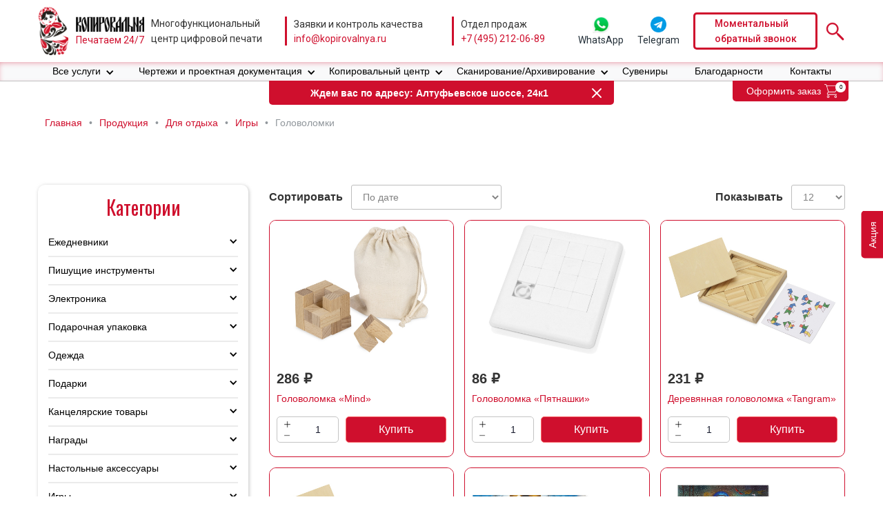

--- FILE ---
content_type: text/html; charset=UTF-8
request_url: https://shop.kopirovalnya.ru/produktsiya/dlya-otdyha-produktsiya/igry-dlya-otdyha/golovolomki/
body_size: 33936
content:
    <!DOCTYPE html>
<html data-wf-page="642226941fe446869a5b1699" data-wf-site="642226941fe446b9175b15f5">
	<head>
		<meta charset="utf-8">
		<meta content="width=device-width, initial-scale=1" name="viewport">
		<link href="https://fonts.googleapis.com" rel="preconnect">
		<link href="https://fonts.gstatic.com" rel="preconnect" crossorigin="anonymous">
		<script src="https://ajax.googleapis.com/ajax/libs/webfont/1.6.26/webfont.js" type="text/javascript"></script>
		<script type="text/javascript">WebFont.load({google:{families:["Oswald:200,300,400,500,600,700","Montserrat:100,100italic,200,200italic,300,300italic,400,400italic,500,500italic,600,600italic,700,700italic,800,800italic,900,900italic","Roboto:regular,500,700:latin,cyrillic"]}});</script>
		<script type="text/javascript">!function(o,c){var n=c.documentElement,t=" w-mod-";n.className+=t+"js",("ontouchstart"in o||o.DocumentTouch&&c instanceof DocumentTouch)&&(n.className+=t+"touch")}(window,document);</script>
		<script id="query_vars">var query_vars='a:4:{s:8:"taxonomy";s:11:"product_cat";s:4:"term";s:11:"golovolomki";s:11:"product_cat";s:11:"golovolomki";s:15:"do_not_redirect";i:1;}';</script>
		<meta name='robots' content='index, follow, max-image-preview:large, max-snippet:-1, max-video-preview:-1'/>

	<title>Архивы Головоломки &#8226; Магазин</title>
	<link rel="canonical" href="https://shop.kopirovalnya.ru/produktsiya/dlya-otdyha-produktsiya/igry-dlya-otdyha/golovolomki/"/>
	<link rel="next" href="https://shop.kopirovalnya.ru/produktsiya/dlya-otdyha-produktsiya/igry-dlya-otdyha/golovolomki/page/2/"/>
	<meta property="og:locale" content="ru_RU"/>
	<meta property="og:type" content="article"/>
	<meta property="og:title" content="Архивы Головоломки &#8226; Магазин"/>
	<meta property="og:url" content="https://shop.kopirovalnya.ru/produktsiya/dlya-otdyha-produktsiya/igry-dlya-otdyha/golovolomki/"/>
	<meta property="og:site_name" content="Магазин"/>
	<meta name="twitter:card" content="summary_large_image"/>
	<script type="application/ld+json" class="yoast-schema-graph">{"@context":"https://schema.org","@graph":[{"@type":"CollectionPage","@id":"https://shop.kopirovalnya.ru/produktsiya/dlya-otdyha-produktsiya/igry-dlya-otdyha/golovolomki/","url":"https://shop.kopirovalnya.ru/produktsiya/dlya-otdyha-produktsiya/igry-dlya-otdyha/golovolomki/","name":"Архивы Головоломки &#8226; Магазин","isPartOf":{"@id":"https://shop.kopirovalnya.ru/#website"},"primaryImageOfPage":{"@id":"https://shop.kopirovalnya.ru/produktsiya/dlya-otdyha-produktsiya/igry-dlya-otdyha/golovolomki/#primaryimage"},"image":{"@id":"https://shop.kopirovalnya.ru/produktsiya/dlya-otdyha-produktsiya/igry-dlya-otdyha/golovolomki/#primaryimage"},"thumbnailUrl":"https://shop.kopirovalnya.ru/wp-content/uploads/2023/06/5161a7e733c2871e.jpg","breadcrumb":{"@id":"https://shop.kopirovalnya.ru/produktsiya/dlya-otdyha-produktsiya/igry-dlya-otdyha/golovolomki/#breadcrumb"},"inLanguage":"ru-RU"},{"@type":"ImageObject","inLanguage":"ru-RU","@id":"https://shop.kopirovalnya.ru/produktsiya/dlya-otdyha-produktsiya/igry-dlya-otdyha/golovolomki/#primaryimage","url":"https://shop.kopirovalnya.ru/wp-content/uploads/2023/06/5161a7e733c2871e.jpg","contentUrl":"https://shop.kopirovalnya.ru/wp-content/uploads/2023/06/5161a7e733c2871e.jpg","width":1000,"height":750},{"@type":"BreadcrumbList","@id":"https://shop.kopirovalnya.ru/produktsiya/dlya-otdyha-produktsiya/igry-dlya-otdyha/golovolomki/#breadcrumb","itemListElement":[{"@type":"ListItem","position":1,"name":"Главная","item":"https://shop.kopirovalnya.ru/"},{"@type":"ListItem","position":2,"name":"Продукция","item":"https://shop.kopirovalnya.ru/produktsiya/"},{"@type":"ListItem","position":3,"name":"Для отдыха","item":"https://shop.kopirovalnya.ru/produktsiya/dlya-otdyha-produktsiya/"},{"@type":"ListItem","position":4,"name":"Игры","item":"https://shop.kopirovalnya.ru/produktsiya/dlya-otdyha-produktsiya/igry-dlya-otdyha/"},{"@type":"ListItem","position":5,"name":"Головоломки"}]},{"@type":"WebSite","@id":"https://shop.kopirovalnya.ru/#website","url":"https://shop.kopirovalnya.ru/","name":"Магазин","description":"Копировальня","potentialAction":[{"@type":"SearchAction","target":{"@type":"EntryPoint","urlTemplate":"https://shop.kopirovalnya.ru/?s={search_term_string}"},"query-input":"required name=search_term_string"}],"inLanguage":"ru-RU"}]}</script>


<style id='classic-theme-styles-inline-css' type='text/css'>.wp-block-button__link{color:#fff;background-color:#32373c;border-radius:9999px;box-shadow:none;text-decoration:none;padding:calc(.667em + 2px) calc(1.333em + 2px);font-size:1.125em}.wp-block-file__button{background:#32373c;color:#fff;text-decoration:none}</style>
<style id='global-styles-inline-css' type='text/css'>body{--wp--preset--color--black:#000;--wp--preset--color--cyan-bluish-gray:#abb8c3;--wp--preset--color--white:#fff;--wp--preset--color--pale-pink:#f78da7;--wp--preset--color--vivid-red:#cf2e2e;--wp--preset--color--luminous-vivid-orange:#ff6900;--wp--preset--color--luminous-vivid-amber:#fcb900;--wp--preset--color--light-green-cyan:#7bdcb5;--wp--preset--color--vivid-green-cyan:#00d084;--wp--preset--color--pale-cyan-blue:#8ed1fc;--wp--preset--color--vivid-cyan-blue:#0693e3;--wp--preset--color--vivid-purple:#9b51e0;--wp--preset--gradient--vivid-cyan-blue-to-vivid-purple:linear-gradient(135deg,rgba(6,147,227,1) 0%,#9b51e0 100%);--wp--preset--gradient--light-green-cyan-to-vivid-green-cyan:linear-gradient(135deg,#7adcb4 0%,#00d082 100%);--wp--preset--gradient--luminous-vivid-amber-to-luminous-vivid-orange:linear-gradient(135deg,rgba(252,185,0,1) 0%,rgba(255,105,0,1) 100%);--wp--preset--gradient--luminous-vivid-orange-to-vivid-red:linear-gradient(135deg,rgba(255,105,0,1) 0%,#cf2e2e 100%);--wp--preset--gradient--very-light-gray-to-cyan-bluish-gray:linear-gradient(135deg,#eee 0%,#a9b8c3 100%);--wp--preset--gradient--cool-to-warm-spectrum:linear-gradient(135deg,#4aeadc 0%,#9778d1 20%,#cf2aba 40%,#ee2c82 60%,#fb6962 80%,#fef84c 100%);--wp--preset--gradient--blush-light-purple:linear-gradient(135deg,#ffceec 0%,#9896f0 100%);--wp--preset--gradient--blush-bordeaux:linear-gradient(135deg,#fecda5 0%,#fe2d2d 50%,#6b003e 100%);--wp--preset--gradient--luminous-dusk:linear-gradient(135deg,#ffcb70 0%,#c751c0 50%,#4158d0 100%);--wp--preset--gradient--pale-ocean:linear-gradient(135deg,#fff5cb 0%,#b6e3d4 50%,#33a7b5 100%);--wp--preset--gradient--electric-grass:linear-gradient(135deg,#caf880 0%,#71ce7e 100%);--wp--preset--gradient--midnight:linear-gradient(135deg,#020381 0%,#2874fc 100%);--wp--preset--font-size--small:13px;--wp--preset--font-size--medium:20px;--wp--preset--font-size--large:36px;--wp--preset--font-size--x-large:42px;--wp--preset--spacing--20:.44rem;--wp--preset--spacing--30:.67rem;--wp--preset--spacing--40:1rem;--wp--preset--spacing--50:1.5rem;--wp--preset--spacing--60:2.25rem;--wp--preset--spacing--70:3.38rem;--wp--preset--spacing--80:5.06rem;--wp--preset--shadow--natural:6px 6px 9px rgba(0,0,0,.2);--wp--preset--shadow--deep:12px 12px 50px rgba(0,0,0,.4);--wp--preset--shadow--sharp:6px 6px 0 rgba(0,0,0,.2);--wp--preset--shadow--outlined:6px 6px 0 -3px rgba(255,255,255,1) , 6px 6px rgba(0,0,0,1);--wp--preset--shadow--crisp:6px 6px 0 rgba(0,0,0,1)}:where(.is-layout-flex){gap:.5em}:where(.is-layout-grid){gap:.5em}body .is-layout-flow>.alignleft{float:left;margin-inline-start:0;margin-inline-end:2em}body .is-layout-flow>.alignright{float:right;margin-inline-start:2em;margin-inline-end:0}body .is-layout-flow>.aligncenter{margin-left:auto!important;margin-right:auto!important}body .is-layout-constrained>.alignleft{float:left;margin-inline-start:0;margin-inline-end:2em}body .is-layout-constrained>.alignright{float:right;margin-inline-start:2em;margin-inline-end:0}body .is-layout-constrained>.aligncenter{margin-left:auto!important;margin-right:auto!important}body .is-layout-constrained > :where(:not(.alignleft):not(.alignright):not(.alignfull)){max-width:var(--wp--style--global--content-size);margin-left:auto!important;margin-right:auto!important}body .is-layout-constrained>.alignwide{max-width:var(--wp--style--global--wide-size)}body .is-layout-flex{display:flex}body .is-layout-flex{flex-wrap:wrap;align-items:center}body .is-layout-flex>*{margin:0}body .is-layout-grid{display:grid}body .is-layout-grid>*{margin:0}:where(.wp-block-columns.is-layout-flex){gap:2em}:where(.wp-block-columns.is-layout-grid){gap:2em}:where(.wp-block-post-template.is-layout-flex){gap:1.25em}:where(.wp-block-post-template.is-layout-grid){gap:1.25em}.has-black-color{color:var(--wp--preset--color--black)!important}.has-cyan-bluish-gray-color{color:var(--wp--preset--color--cyan-bluish-gray)!important}.has-white-color{color:var(--wp--preset--color--white)!important}.has-pale-pink-color{color:var(--wp--preset--color--pale-pink)!important}.has-vivid-red-color{color:var(--wp--preset--color--vivid-red)!important}.has-luminous-vivid-orange-color{color:var(--wp--preset--color--luminous-vivid-orange)!important}.has-luminous-vivid-amber-color{color:var(--wp--preset--color--luminous-vivid-amber)!important}.has-light-green-cyan-color{color:var(--wp--preset--color--light-green-cyan)!important}.has-vivid-green-cyan-color{color:var(--wp--preset--color--vivid-green-cyan)!important}.has-pale-cyan-blue-color{color:var(--wp--preset--color--pale-cyan-blue)!important}.has-vivid-cyan-blue-color{color:var(--wp--preset--color--vivid-cyan-blue)!important}.has-vivid-purple-color{color:var(--wp--preset--color--vivid-purple)!important}.has-black-background-color{background-color:var(--wp--preset--color--black)!important}.has-cyan-bluish-gray-background-color{background-color:var(--wp--preset--color--cyan-bluish-gray)!important}.has-white-background-color{background-color:var(--wp--preset--color--white)!important}.has-pale-pink-background-color{background-color:var(--wp--preset--color--pale-pink)!important}.has-vivid-red-background-color{background-color:var(--wp--preset--color--vivid-red)!important}.has-luminous-vivid-orange-background-color{background-color:var(--wp--preset--color--luminous-vivid-orange)!important}.has-luminous-vivid-amber-background-color{background-color:var(--wp--preset--color--luminous-vivid-amber)!important}.has-light-green-cyan-background-color{background-color:var(--wp--preset--color--light-green-cyan)!important}.has-vivid-green-cyan-background-color{background-color:var(--wp--preset--color--vivid-green-cyan)!important}.has-pale-cyan-blue-background-color{background-color:var(--wp--preset--color--pale-cyan-blue)!important}.has-vivid-cyan-blue-background-color{background-color:var(--wp--preset--color--vivid-cyan-blue)!important}.has-vivid-purple-background-color{background-color:var(--wp--preset--color--vivid-purple)!important}.has-black-border-color{border-color:var(--wp--preset--color--black)!important}.has-cyan-bluish-gray-border-color{border-color:var(--wp--preset--color--cyan-bluish-gray)!important}.has-white-border-color{border-color:var(--wp--preset--color--white)!important}.has-pale-pink-border-color{border-color:var(--wp--preset--color--pale-pink)!important}.has-vivid-red-border-color{border-color:var(--wp--preset--color--vivid-red)!important}.has-luminous-vivid-orange-border-color{border-color:var(--wp--preset--color--luminous-vivid-orange)!important}.has-luminous-vivid-amber-border-color{border-color:var(--wp--preset--color--luminous-vivid-amber)!important}.has-light-green-cyan-border-color{border-color:var(--wp--preset--color--light-green-cyan)!important}.has-vivid-green-cyan-border-color{border-color:var(--wp--preset--color--vivid-green-cyan)!important}.has-pale-cyan-blue-border-color{border-color:var(--wp--preset--color--pale-cyan-blue)!important}.has-vivid-cyan-blue-border-color{border-color:var(--wp--preset--color--vivid-cyan-blue)!important}.has-vivid-purple-border-color{border-color:var(--wp--preset--color--vivid-purple)!important}.has-vivid-cyan-blue-to-vivid-purple-gradient-background{background:var(--wp--preset--gradient--vivid-cyan-blue-to-vivid-purple)!important}.has-light-green-cyan-to-vivid-green-cyan-gradient-background{background:var(--wp--preset--gradient--light-green-cyan-to-vivid-green-cyan)!important}.has-luminous-vivid-amber-to-luminous-vivid-orange-gradient-background{background:var(--wp--preset--gradient--luminous-vivid-amber-to-luminous-vivid-orange)!important}.has-luminous-vivid-orange-to-vivid-red-gradient-background{background:var(--wp--preset--gradient--luminous-vivid-orange-to-vivid-red)!important}.has-very-light-gray-to-cyan-bluish-gray-gradient-background{background:var(--wp--preset--gradient--very-light-gray-to-cyan-bluish-gray)!important}.has-cool-to-warm-spectrum-gradient-background{background:var(--wp--preset--gradient--cool-to-warm-spectrum)!important}.has-blush-light-purple-gradient-background{background:var(--wp--preset--gradient--blush-light-purple)!important}.has-blush-bordeaux-gradient-background{background:var(--wp--preset--gradient--blush-bordeaux)!important}.has-luminous-dusk-gradient-background{background:var(--wp--preset--gradient--luminous-dusk)!important}.has-pale-ocean-gradient-background{background:var(--wp--preset--gradient--pale-ocean)!important}.has-electric-grass-gradient-background{background:var(--wp--preset--gradient--electric-grass)!important}.has-midnight-gradient-background{background:var(--wp--preset--gradient--midnight)!important}.has-small-font-size{font-size:var(--wp--preset--font-size--small)!important}.has-medium-font-size{font-size:var(--wp--preset--font-size--medium)!important}.has-large-font-size{font-size:var(--wp--preset--font-size--large)!important}.has-x-large-font-size{font-size:var(--wp--preset--font-size--x-large)!important}.wp-block-navigation a:where(:not(.wp-element-button)){color:inherit}:where(.wp-block-post-template.is-layout-flex){gap:1.25em}:where(.wp-block-post-template.is-layout-grid){gap:1.25em}:where(.wp-block-columns.is-layout-flex){gap:2em}:where(.wp-block-columns.is-layout-grid){gap:2em}.wp-block-pullquote{font-size:1.5em;line-height:1.6}</style>
<link rel='stylesheet' id='woocommerce-layout-css' href='https://shop.kopirovalnya.ru/wp-content/plugins/woocommerce/assets/css/woocommerce-layout.css?ver=8.7.2' type='text/css' media='all'/>
<link rel='stylesheet' id='woocommerce-smallscreen-css' href='https://shop.kopirovalnya.ru/wp-content/plugins/woocommerce/assets/css/woocommerce-smallscreen.css?ver=8.7.2' type='text/css' media='only screen and (max-width: 768px)'/>
<link rel='stylesheet' id='woocommerce-general-css' href='https://shop.kopirovalnya.ru/wp-content/plugins/woocommerce/assets/css/woocommerce.css?ver=8.7.2' type='text/css' media='all'/>
<style id='woocommerce-inline-inline-css' type='text/css'>.woocommerce form .form-row .required{visibility:visible}</style>
<link rel='stylesheet' id='main-css' href='https://shop.kopirovalnya.ru/wp-content/themes/kopirovalnya-shop/css/main.css?ver=1718782404' type='text/css' media='all'/>
<script type='text/javascript' src='//ajax.googleapis.com/ajax/libs/jquery/3.5.1/jquery.min.js?ver=6.3.7' id='jquery-core-js'></script>
<script type='text/javascript' src='https://shop.kopirovalnya.ru/wp-content/plugins/woocommerce/assets/js/jquery-blockui/jquery.blockUI.min.js?ver=2.7.0-wc.8.7.2' id='jquery-blockui-js' defer data-wp-strategy='defer'></script>
<script type='text/javascript' id='wc-add-to-cart-js-extra'>var wc_add_to_cart_params={"ajax_url":"\/wp-admin\/admin-ajax.php","wc_ajax_url":"\/?wc-ajax=%%endpoint%%","i18n_view_cart":"\u041f\u0440\u043e\u0441\u043c\u043e\u0442\u0440 \u043a\u043e\u0440\u0437\u0438\u043d\u044b","cart_url":"https:\/\/shop.kopirovalnya.ru\/cart\/","is_cart":"","cart_redirect_after_add":"no"};</script>
<script type='text/javascript' src='https://shop.kopirovalnya.ru/wp-content/plugins/woocommerce/assets/js/frontend/add-to-cart.min.js?ver=8.7.2' id='wc-add-to-cart-js' defer data-wp-strategy='defer'></script>
<script type='text/javascript' src='https://shop.kopirovalnya.ru/wp-content/plugins/woocommerce/assets/js/js-cookie/js.cookie.min.js?ver=2.1.4-wc.8.7.2' id='js-cookie-js' defer data-wp-strategy='defer'></script>
<script type='text/javascript' id='woocommerce-js-extra'>var woocommerce_params={"ajax_url":"\/wp-admin\/admin-ajax.php","wc_ajax_url":"\/?wc-ajax=%%endpoint%%"};</script>
<script type='text/javascript' src='https://shop.kopirovalnya.ru/wp-content/plugins/woocommerce/assets/js/frontend/woocommerce.min.js?ver=8.7.2' id='woocommerce-js' defer data-wp-strategy='defer'></script>
<style>.pseudo-clearfy-link{color:#008acf;cursor:pointer}.pseudo-clearfy-link:hover{text-decoration:none}</style><!-- HFCM by 99 Robots - Snippet # 1: Call Touch -->
<!-- calltouch -->
<script>(function(w,d,n,c){w.CalltouchDataObject=n;w[n]=function(){w[n]["callbacks"].push(arguments)};if(!w[n]["callbacks"]){w[n]["callbacks"]=[]}w[n]["loaded"]=false;if(typeof c!=="object"){c=[c]}w[n]["counters"]=c;for(var i=0;i<c.length;i+=1){p(c[i])}function p(cId){var a=d.getElementsByTagName("script")[0],s=d.createElement("script"),i=function(){a.parentNode.insertBefore(s,a)},m=typeof Array.prototype.find==='function',n=m?"init-min.js":"init.js";s.async=true;s.src="https://mod.calltouch.ru/"+n+"?id="+cId;if(w.opera=="[object Opera]"){d.addEventListener("DOMContentLoaded",i,false)}else{i()}}})(window,document,"ct","tlnt1khp");</script>
<!-- calltouch -->
<!-- /end HFCM by 99 Robots -->
<script id="woocommerce_settings">var wtw_price_format='%price%&nbsp;&#8381;';var wtw_number_params=['0',',',''];</script>	<noscript><style>.woocommerce-product-gallery{opacity:1!important}</style></noscript>
	<link rel="icon" href="https://shop.kopirovalnya.ru/wp-content/uploads/2023/04/cropped-favicon-32x32.png" sizes="32x32"/>
<link rel="icon" href="https://shop.kopirovalnya.ru/wp-content/uploads/2023/04/cropped-favicon-192x192.png" sizes="192x192"/>
<link rel="apple-touch-icon" href="https://shop.kopirovalnya.ru/wp-content/uploads/2023/04/cropped-favicon-180x180.png"/>
<meta name="msapplication-TileImage" content="https://shop.kopirovalnya.ru/wp-content/uploads/2023/04/cropped-favicon-270x270.png"/>
					</head>	<body data-w-id="61fcd2534d59533746f1d9a7">
				<header id="header" class="header">
			<div class="header__content">
				<div class="header__block1"><a href="/" class="header__logo-link w-inline-block"><div class="header__logo-img"></div><div class="header__logo-img-text"><div class="header__logo-img2"></div><div class="text text_max-height logo">Печатаем 24/7</div></div></a></div>
				<div class="header__block2">
					<div class="text text_max-height">Многофункциональный <br>центр цифровой печати</div>
				</div>
				<div class="header__block3">
					<div class="text text_max-height">Заявки и контроль качества</div>
					<div class="b-mask-target"><a href="mailto:info@kopirovalnya.ru" class="text text_max-height text_red">info@kopirovalnya.ru</a></div>
				</div>
				<div class="header__block4">
					<div class="text text_max-height">Отдел продаж</div>
					<div class="b-mask-target"><a href="tel:+74952120689" class="text text_max-height text_red text_pd_none">+7 (495) 212-06-89</a></div>
				</div>
				<div class="header__block5"><a href="https://api.whatsapp.com/send?phone=79295828254" target="_blank" class="b-whatsapp w-inline-block"><div class="messenger-form__button"></div><div class="text">WhatsApp</div></a><a href="http://t.me/kopirovalnya_bot" target="_blank" class="b-whatsapp w-inline-block"><div class="messenger-form__button telegram"></div><div class="text">Telegram</div></a></div>
				<div class="header__block6">
					<div data-w-id="0fc2261d-c28c-c19a-6e25-0d67804ac84a" class="button button_header text-block">Моментальный<br>обратный звонок</div>
				</div>
				<div class="header__block7"><a data-w-id="8c1d5134-4550-015c-8884-34f24975a637" href="#" class="search-button w-inline-block"><img src="https://shop.kopirovalnya.ru/wp-content/themes/kopirovalnya-shop/images/642226941fe44689955b16d0_search.svg" loading="lazy" alt></a></div>
			</div>
		</header>
		<nav class="s-menu s-menu_color_white">
			<div data-collapse="medium" data-animation="default" data-duration="400" data-easing="ease" data-easing2="ease" role="banner" class="b-menu b-menu_1170_margin_auto b-menu_flex_left w-nav">
				<div class="menu-button w-nav-button">
					<div class="w-icon-nav-menu"></div>
				</div>
				<nav role="navigation" class="b-menu b-menu__nav-menu w-nav-menu">
					<div data-hover="true" data-delay="0" class="b-nav-link w-dropdown">
						<div class="b-nav-link nav-link_margin-right w-dropdown-toggle">
							<div class="b-nav-link menu__nav-link">Все услуги</div>
							<div class="b-nav-link menu__nav-link nav-link_icon_position w-icon-dropdown-toggle"></div>
						</div>
						<nav class="drop-down-list drop-down-list_width w-dropdown-list">
														<div class="menu-cont__list">
																								<div class="menu-cont_col">
																											<div>
										<div class="menu-cont__title">
											Инженерная печать										</div>
									</div>
																																																															<div>
																				<div class="menu-cont__link-cont">
											<a href="https://kopirovalnya.ru/print-chertezh/" class="menu-cont__link w-nav-link">Печать чертежей</a>
											<a href="https://kopirovalnya.ru/pechat-proektov/" class="menu-cont__link w-nav-link">Печать проектов</a>
											<a href="https://kopirovalnya.ru/konstruktorskaya-pechat/" class="menu-cont__link w-nav-link">Конструкторская печать</a>
											<a href="https://kopirovalnya.ru/faltsovka-chertezhej/" class="menu-cont__link w-nav-link">Фальцовка чертежей</a>
											<a href="https://kopirovalnya.ru/pechat-dokumentov/" class="menu-cont__link w-nav-link">Черно белая печать документов</a>
																					</div>
																			</div>
																																			</div>
																																<div class="menu-cont_col">
																											<div>
										<div class="menu-cont__title">
											Копирование документов										</div>
									</div>
																																																															<div>
																				<div class="menu-cont__link-cont">
											<a href="https://kopirovalnya.ru/xerocopy-dok/" class="menu-cont__link w-nav-link">Копирование документов</a>
											<a href="https://kopirovalnya.ru/xerocopy-chertezh/" class="menu-cont__link w-nav-link">Копирование чертежей</a>
																					</div>
																			</div>
																																			</div>
																																<div class="menu-cont_col">
																											<div>
										<div class="menu-cont__title">
											Деловая полиграфия										</div>
									</div>
																																																																								<div class="wraps">
										<div data-delay="0" data-hover="true" class="b-nav-link b-nav-link_v-2 w-dropdown">
											<div class="b-nav-link b-nav-link_all-serv w-dropdown-toggle"><a href="/pechat-bloknotov-v-moskve/" class="text_link">Изготовление и печать блокнотов</a>
												<div class="b-nav-link menu__nav-link nav-link_icon_position v-3 w-icon-dropdown-toggle"></div><a href="#" class="b-nav-link__block w-inline-block"></a></div>
																						<nav class="drop-down-list v-2 w-dropdown-list">
												<a href="Изготовления блокнотов с логотипом" class="b-nav-link menu__nav-link w-dropdown-link">https://kopirovalnya.ru/pechat-bloknotov-v-moskve/izgotovlenie-bloknotov-s-logotipom-kompanii/</a>
												<a href="Изготовление блокнотов на пружине" class="b-nav-link menu__nav-link w-dropdown-link">https://kopirovalnya.ru/pechat-bloknotov-v-moskve/izgotovlenie-bloknotov-na-pruzhine/</a>
																							</nav>
																					</div>
									</div>
																																																						<div class="wraps">
										<div data-delay="0" data-hover="true" class="b-nav-link b-nav-link_v-2 w-dropdown">
											<div class="b-nav-link b-nav-link_all-serv w-dropdown-toggle"><a href="/vizitki-pechat/" class="text_link">Визитные карточки – изготовление</a>
												<div class="b-nav-link menu__nav-link nav-link_icon_position v-3 w-icon-dropdown-toggle"></div><a href="#" class="b-nav-link__block w-inline-block"></a></div>
																						<nav class="drop-down-list v-2 w-dropdown-list">
												<a href="https://kopirovalnya.ru/vizitki-pechat/srochnaya-pechat-vizitok/" class="b-nav-link menu__nav-link w-dropdown-link">Срочная печать визиток</a>
												<a href="https://kopirovalnya.ru/vizitki-pechat/pechat-vizitok-na-dizaynerskoy-bumage/" class="b-nav-link menu__nav-link w-dropdown-link">Визитки на дизайнерской бумаге</a>
												<a href="https://kopirovalnya.ru/vizitki-pechat/pechat-chernyh-vizitok/" class="b-nav-link menu__nav-link w-dropdown-link">Черные визитки</a>
												<a href="https://kopirovalnya.ru/vizitki-pechat/pechat-dvustoronnih-vizitok/" class="b-nav-link menu__nav-link w-dropdown-link">Двусторонние визитки</a>
												<a href="https://kopirovalnya.ru/ofsetnaya-pechat/ofsetnaya-pechat-vizitok/" class="b-nav-link menu__nav-link w-dropdown-link">Офсетная печать визиток</a>
												<a href="https://kopirovalnya.ru/vizitki-pechat/laminirivanie-vizitok/" class="b-nav-link menu__nav-link w-dropdown-link">Визитки с матовой и глянцевой ламинацией</a>
												<a href="https://kopirovalnya.ru/vizitki-pechat/razrabotka-dizayna-vizitki-po-dostupnoy-tsene/" class="b-nav-link menu__nav-link w-dropdown-link">Разработка дизайна визитки</a>
																							</nav>
																					</div>
									</div>
																																													<div>
																				<div class="menu-cont__link-cont">
											<a href="https://kopirovalnya.ru/izgotovlenie-plastikovyh-kart/" class="menu-cont__link w-nav-link">Пластиковые карты</a>
											<a href="https://kopirovalnya.ru/pechat-ezhednevnikov/" class="menu-cont__link w-nav-link">Ежедневники (от 100 шт.)</a>
											<a href="https://kopirovalnya.ru/pechatplaningov/" class="menu-cont__link w-nav-link">Планинги (от 100 шт.)</a>
																					</div>
																			</div>
																																			</div>
																																<div class="menu-cont_col">
																											<div>
										<div class="menu-cont__title">
											Офисная полиграфия										</div>
									</div>
																																																															<div>
																				<div class="menu-cont__link-cont">
											<a href="https://kopirovalnya.ru/izgotovlenie-bejdzhej/" class="menu-cont__link w-nav-link">Бейджи</a>
											<a href="https://kopirovalnya.ru/samokopiruyushchiesya-blanki-pechat/" class="menu-cont__link w-nav-link">Бланки самокопирующиеся</a>
											<a href="https://kopirovalnya.ru/pechat-instruktsij/" class="menu-cont__link w-nav-link">Инструкции – печать</a>
											<a href="https://kopirovalnya.ru/izgotovlenie-kubarikov-s-logotipom/" class="menu-cont__link w-nav-link">Кубарики</a>
																					</div>
																			</div>
																																																															<div class="wraps">
										<div data-delay="0" data-hover="true" class="b-nav-link b-nav-link_v-2 w-dropdown">
											<div class="b-nav-link b-nav-link_all-serv w-dropdown-toggle"><a href="https://kopirovalnya.ru/pechat-konve/" class="text_link">Конверты</a>
												<div class="b-nav-link menu__nav-link nav-link_icon_position v-3 w-icon-dropdown-toggle"></div><a href="#" class="b-nav-link__block w-inline-block"></a></div>
																						<nav class="drop-down-list v-2 w-dropdown-list">
												<a href="https://kopirovalnya.ru/tsifrovaya-pechat/tsifrovaya-pechat-konvertov/" class="b-nav-link menu__nav-link w-dropdown-link">Цифровая печать конвертов</a>
												<a href="https://kopirovalnya.ru/pechat-konvertov/pechat-na-konvertah-c4/" class="b-nav-link menu__nav-link w-dropdown-link">Печать на конвертах С4</a>
												<a href="https://kopirovalnya.ru/pechat-konvertov/pechat-na-konvertah-c5/" class="b-nav-link menu__nav-link w-dropdown-link">Печать на конвертах С5</a>
																							</nav>
																					</div>
									</div>
																																													<div>
																				<div class="menu-cont__link-cont">
											<a href="https://kopirovalnya.ru/izgotovlenie-papok/" class="menu-cont__link w-nav-link">Папки</a>
											<a href="https://kopirovalnya.ru/pechat-prezentatsiy/" class="menu-cont__link w-nav-link">Печать презентации</a>
											<a href="https://kopirovalnya.ru/pechat-firmennykh-blankov/" class="menu-cont__link w-nav-link">Фирменные бланки</a>
																					</div>
																			</div>
																																			</div>
																																<div class="menu-cont_col">
																											<div>
										<div class="menu-cont__title">
											Рекламная полиграфия										</div>
									</div>
																																																															<div>
																				<div class="menu-cont__link-cont">
											<a href="https://kopirovalnya.ru/pechat-bukletov/" class="menu-cont__link w-nav-link">Буклеты – печать</a>
											<a href="https://kopirovalnya.ru/pechat-broshyur/" class="menu-cont__link w-nav-link">Брошюры</a>
																					</div>
																			</div>
																																																															<div class="wraps">
										<div data-delay="0" data-hover="true" class="b-nav-link b-nav-link_v-2 w-dropdown">
											<div class="b-nav-link b-nav-link_all-serv w-dropdown-toggle"><a href="https://kopirovalnya.ru/pechat-kalendarey/" class="text_link">Календари</a>
												<div class="b-nav-link menu__nav-link nav-link_icon_position v-3 w-icon-dropdown-toggle"></div><a href="#" class="b-nav-link__block w-inline-block"></a></div>
																						<nav class="drop-down-list v-2 w-dropdown-list">
												<a href="https://kopirovalnya.ru/pechat-kalendarey/pechat-kalendarya-a2/" class="b-nav-link menu__nav-link w-dropdown-link">Печать календарей А2</a>
												<a href="https://kopirovalnya.ru/pechat-kalendarey/pechat-kalendarey-a3/" class="b-nav-link menu__nav-link w-dropdown-link">Печать календарей А3</a>
												<a href="https://kopirovalnya.ru/pechat-kalendarey/pechat-kalendarey-formata-a4/" class="b-nav-link menu__nav-link w-dropdown-link">Печать календарей А4</a>
												<a href="https://kopirovalnya.ru/pechat-kalendarey/pechat-kalendarey-a5/" class="b-nav-link menu__nav-link w-dropdown-link">Печать календарей А5</a>
												<a href="https://kopirovalnya.ru/pechat-kalendarey/pechat-kvartalnyh-kalendarey-v-moskve/" class="b-nav-link menu__nav-link w-dropdown-link">Печать квартальных календарей</a>
												<a href="https://kopirovalnya.ru/pechat-kalendarey/pechat-nastennyh-kalendarey-po-vygodnoy-tsene/" class="b-nav-link menu__nav-link w-dropdown-link">Печать настенных календарей</a>
												<a href="https://kopirovalnya.ru/pechat-kalendarey/pechat-nastolnyh-kalendarey/" class="b-nav-link menu__nav-link w-dropdown-link"> Печать настольных календарей</a>
																							</nav>
																					</div>
									</div>
																																																						<div class="wraps">
										<div data-delay="0" data-hover="true" class="b-nav-link b-nav-link_v-2 w-dropdown">
											<div class="b-nav-link b-nav-link_all-serv w-dropdown-toggle"><a href="https://kopirovalnya.ru/pechat-listovok-v-moskve/" class="text_link">Листовки</a>
												<div class="b-nav-link menu__nav-link nav-link_icon_position v-3 w-icon-dropdown-toggle"></div><a href="#" class="b-nav-link__block w-inline-block"></a></div>
																						<nav class="drop-down-list v-2 w-dropdown-list">
												<a href="https://kopirovalnya.ru/pechat-listovok-v-moskve/pechat-listovok-a4/" class="b-nav-link menu__nav-link w-dropdown-link">Печать листовок А4</a>
												<a href="https://kopirovalnya.ru/pechat-listovok-v-moskve/pechat-listovok-a5/" class="b-nav-link menu__nav-link w-dropdown-link">Печать листовок А5</a>
												<a href="https://kopirovalnya.ru/pechat-listovok-v-moskve/pechat-listovok-a6/" class="b-nav-link menu__nav-link w-dropdown-link">Печать листовок А6</a>
												<a href="https://kopirovalnya.ru/ofsetnaya-pechat/ofsetnaya-pechat-listovok/" class="b-nav-link menu__nav-link w-dropdown-link">Офсетная печать листовок</a>
												<a href="https://kopirovalnya.ru/tsifrovaya-pechat/tsifrovaya-pechat-listovok/" class="b-nav-link menu__nav-link w-dropdown-link">Цифровая печать листовок</a>
																							</nav>
																					</div>
									</div>
																																																						<div class="wraps">
										<div data-delay="0" data-hover="true" class="b-nav-link b-nav-link_v-2 w-dropdown">
											<div class="b-nav-link b-nav-link_all-serv w-dropdown-toggle"><a href="https://kopirovalnya.ru/pechat-nakleek/" class="text_link">Наклейки</a>
												<div class="b-nav-link menu__nav-link nav-link_icon_position v-3 w-icon-dropdown-toggle"></div><a href="#" class="b-nav-link__block w-inline-block"></a></div>
																						<nav class="drop-down-list v-2 w-dropdown-list">
												<a href="https://kopirovalnya.ru/pechat-nakleek/pechat-prozrachnyh-nakleek/" class="b-nav-link menu__nav-link w-dropdown-link">Печать прозрачных наклеек</a>
												<a href="https://kopirovalnya.ru/pechat-nakleek/izgotovlenie-nakleek-s-logotipom/" class="b-nav-link menu__nav-link w-dropdown-link">Изготовление наклеек с логотипом</a>
												<a href="https://kopirovalnya.ru/pechat-nakleek/izgotovlenie-samokleyuschihsya-nakleek-s-logotipom/" class="b-nav-link menu__nav-link w-dropdown-link">Изготовление самоклеющихся наклеек с логотипом</a>
																							</nav>
																					</div>
									</div>
																																													<div>
																				<div class="menu-cont__link-cont">
											<a href="https://kopirovalnya.ru/stikery-pechat/" class="menu-cont__link w-nav-link">Стикеры</a>
																					</div>
																			</div>
																																																															<div class="wraps">
										<div data-delay="0" data-hover="true" class="b-nav-link b-nav-link_v-2 w-dropdown">
											<div class="b-nav-link b-nav-link_all-serv w-dropdown-toggle"><a href="https://kopirovalnya.ru/pechat-na-paketah/" class="text_link">Печать на пакетах</a>
												<div class="b-nav-link menu__nav-link nav-link_icon_position v-3 w-icon-dropdown-toggle"></div><a href="#" class="b-nav-link__block w-inline-block"></a></div>
																						<nav class="drop-down-list v-2 w-dropdown-list">
												<a href="https://kopirovalnya.ru/pechat-na-paketah/pakety-bumazhnye/" class="b-nav-link menu__nav-link w-dropdown-link">Пакеты бумажные</a>
												<a href="https://kopirovalnya.ru/pechat-na-paketah/pakety-polietilenovye/" class="b-nav-link menu__nav-link w-dropdown-link">Пакеты полиэтиленовые</a>
																							</nav>
																					</div>
									</div>
																																													<div>
																				<div class="menu-cont__link-cont">
											<a href="https://kopirovalnya.ru/izgotovlenie-zakladok/" class="menu-cont__link w-nav-link">Закладки</a>
																					</div>
																			</div>
																																			</div>
																																<div class="menu-cont_col">
																											<div>
										<div class="menu-cont__title">
											Интерьерная печать										</div>
									</div>
																																																															<div>
																				<div class="menu-cont__link-cont">
											<a href="https://kopirovalnya.ru/pechat-plakatov/" class="menu-cont__link w-nav-link">Плакаты</a>
																					</div>
																			</div>
																																																															<div class="wraps">
										<div data-delay="0" data-hover="true" class="b-nav-link b-nav-link_v-2 w-dropdown">
											<div class="b-nav-link b-nav-link_all-serv w-dropdown-toggle"><a href="https://kopirovalnya.ru/pechat-na-kholste/" class="text_link">Печать на холсте</a>
												<div class="b-nav-link menu__nav-link nav-link_icon_position v-3 w-icon-dropdown-toggle"></div><a href="#" class="b-nav-link__block w-inline-block"></a></div>
																						<nav class="drop-down-list v-2 w-dropdown-list">
												<a href="https://kopirovalnya.ru/pechat-foto/pechat-foto-na-holste/" class="b-nav-link menu__nav-link w-dropdown-link">Печать фото на холсте</a>
												<a href="https://kopirovalnya.ru/zakazat-kollazh-iz-fotografiy/zakazat-fotokollazh-iz-fotografiy-na-holste/" class="b-nav-link menu__nav-link w-dropdown-link">Фотоколлаж из фотографий на холсте</a>
												<a href="https://kopirovalnya.ru/pechat-na-kholste/pechat-portreta-na-holste-po-foto/" class="b-nav-link menu__nav-link w-dropdown-link"> Печать портрета на холсте по фото</a>
												<a href="https://kopirovalnya.ru/pechat-na-kholste/pechat-na-holste-bolshogo-razmera/" class="b-nav-link menu__nav-link w-dropdown-link">Печать на холсте большого размера</a>
												<a href="https://kopirovalnya.ru/pechat-na-kholste/pechat-na-holste-a3/" class="b-nav-link menu__nav-link w-dropdown-link">Печать на холсте А3</a>
												<a href="https://kopirovalnya.ru/tsifrovaya-pechat/tsifrovaya-pechat-na-holste/" class="b-nav-link menu__nav-link w-dropdown-link">Цифровая печать на холсте</a>
												<a href="https://kopirovalnya.ru/pechat-na-kholste/pechat-posterov-na-holste/" class="b-nav-link menu__nav-link w-dropdown-link">Печать постеров на холсте</a>
																							</nav>
																					</div>
									</div>
																																													<div>
																				<div class="menu-cont__link-cont">
											<a href="https://kopirovalnya.ru/pechat-na-samokleyashchejsya-pljonke/" class="menu-cont__link w-nav-link">Печать на самоклейке</a>
											<a href="https://kopirovalnya.ru/fotooboi-zakaz/" class="menu-cont__link w-nav-link">Фотообои</a>
											<a href="https://kopirovalnya.ru/pechat-na-penokartone/" class="menu-cont__link w-nav-link">Печать на пенокартоне</a>
																					</div>
																			</div>
																																																															<div class="wraps">
										<div data-delay="0" data-hover="true" class="b-nav-link b-nav-link_v-2 w-dropdown">
											<div class="b-nav-link b-nav-link_all-serv w-dropdown-toggle"><a href="https://kopirovalnya.ru/plotternaya-rezka-v-moskve/" class="text_link">Плоттерная резка</a>
												<div class="b-nav-link menu__nav-link nav-link_icon_position v-3 w-icon-dropdown-toggle"></div><a href="#" class="b-nav-link__block w-inline-block"></a></div>
																						<nav class="drop-down-list v-2 w-dropdown-list">
												<a href="https://kopirovalnya.ru/plotternaya-rezka-v-moskve/plotternaya-rezka-nakleek/" class="b-nav-link menu__nav-link w-dropdown-link">Плоттерная резка наклеек</a>
												<a href="https://kopirovalnya.ru/plotternaya-rezka-v-moskve/pechat-lekal-na-plottere-v-moskve/" class="b-nav-link menu__nav-link w-dropdown-link">Печать лекал на плоттере в Москве</a>
												<a href="https://kopirovalnya.ru/plotternaya-rezka-v-moskve/plotternaya-rezka-plastika/" class="b-nav-link menu__nav-link w-dropdown-link">Плоттерная резка пластика</a>
												<a href="https://kopirovalnya.ru/plotternaya-rezka-v-moskve/plotternaya-rezka-kartona/" class="b-nav-link menu__nav-link w-dropdown-link">Плоттерная резка картона</a>
												<a href="https://kopirovalnya.ru/plotternaya-rezka-v-moskve/plotternaya-rezka-samokleyascheysya-plenki/" class="b-nav-link menu__nav-link w-dropdown-link">Плоттерная резка самоклеящейся пленки</a>
																							</nav>
																					</div>
									</div>
																																													<div>
																				<div class="menu-cont__link-cont">
											<a href="https://kopirovalnya.ru/modulnye-kartiny/" class="menu-cont__link w-nav-link">Модульные картины</a>
											<a href="https://kopirovalnya.ru/pechat-na-plottere/" class="menu-cont__link w-nav-link">Печать чертежей на плоттере</a>
																					</div>
																			</div>
																																			</div>
																																<div class="menu-cont_col">
																											<div>
										<div class="menu-cont__title">
											Тематическое оформление										</div>
									</div>
																																																															<div>
																				<div class="menu-cont__link-cont">
											<a href="https://kopirovalnya.ru/oformlenie-vystavok/" class="menu-cont__link w-nav-link">Оформление выставок</a>
											<a href="https://kopirovalnya.ru/oformlenie-fasadov-i-falshfasadov/" class="menu-cont__link w-nav-link">Оформление фасадов и фальшфасадов</a>
											<a href="https://kopirovalnya.ru/pechat-bannerov-v-moskve/" class="menu-cont__link w-nav-link">Оформление для праздников (печать баннеров)</a>
											<a href="https://kopirovalnya.ru/pechat-ko-dnyu-pobedy/" class="menu-cont__link w-nav-link">Печать для 9 Мая (День Победы)</a>
											<a href="https://kopirovalnya.ru/" class="menu-cont__link w-nav-link">Печать на День города</a>
											<a href="https://kopirovalnya.ru/novogodnyaya-poligrafiya/" class="menu-cont__link w-nav-link">Печать на Новый Год</a>
																					</div>
																			</div>
																																			</div>
																																<div class="menu-cont_col">
																											<div>
										<div class="menu-cont__title">
											Образование										</div>
									</div>
																																																															<div>
																				<div class="menu-cont__link-cont">
											<a href="https://kopirovalnya.ru/pechat-avtoreferatov/" class="menu-cont__link w-nav-link">Авторефераты</a>
											<a href="https://kopirovalnya.ru/pechat-i-izgotovlenie-gramot/" class="menu-cont__link w-nav-link">Грамоты</a>
											<a href="https://kopirovalnya.ru/pechat-i-izgotovlenie-diplomov/" class="menu-cont__link w-nav-link">Дипломы</a>
											<a href="https://kopirovalnya.ru/pechat-sertifikatov/" class="menu-cont__link w-nav-link">Сертификаты</a>
											<a href="https://kopirovalnya.ru/metodichki/" class="menu-cont__link w-nav-link">Методички</a>
											<a href="https://kopirovalnya.ru/pechat-uchebnykh-posobij/" class="menu-cont__link w-nav-link">Учебные пособия</a>
																					</div>
																			</div>
																																			</div>
																																<div class="menu-cont_col">
																											<div>
										<div class="menu-cont__title">
											Пригласительные										</div>
									</div>
																																																															<div>
																				<div class="menu-cont__link-cont">
											<a href="https://kopirovalnya.ru/pechat-priglasheniy/" class="menu-cont__link w-nav-link">Печать приглашений</a>
											<a href="https://kopirovalnya.ru/priglasitelnye-na-svadbu/" class="menu-cont__link w-nav-link">На свадьбу</a>
											<a href="https://kopirovalnya.ru/pechat-i-izgotovlenie-priglasitelnykh-na-yubilej/" class="menu-cont__link w-nav-link">На юбилей</a>
											<a href="https://kopirovalnya.ru/priglasitelnye-na-den-rozhdeniya/" class="menu-cont__link w-nav-link">На День Рождения</a>
											<a href="https://kopirovalnya.ru/priglasitelnye-na-meropriyatie/" class="menu-cont__link w-nav-link">На мероприятия</a>
																					</div>
																			</div>
																																			</div>
																																<div class="menu-cont_col">
																											<div>
										<div class="menu-cont__title">
											Наружная печать										</div>
									</div>
																																																																								<div class="wraps">
										<div data-delay="0" data-hover="true" class="b-nav-link b-nav-link_v-2 w-dropdown">
											<div class="b-nav-link b-nav-link_all-serv w-dropdown-toggle"><a href="https://kopirovalnya.ru/pechat-bannerov-v-moskve/" class="text_link">Баннеры</a>
												<div class="b-nav-link menu__nav-link nav-link_icon_position v-3 w-icon-dropdown-toggle"></div><a href="#" class="b-nav-link__block w-inline-block"></a></div>
																						<nav class="drop-down-list v-2 w-dropdown-list">
												<a href="https://kopirovalnya.ru/pechat-bannerov-v-moskve/izgotovlenie-bannerov-i-plakatov/" class="b-nav-link menu__nav-link w-dropdown-link">Изготовление баннеров и плакатов</a>
												<a href="https://kopirovalnya.ru/pechat-bannerov-v-moskve/izgotovlenie-bannerov-dlya-naruzhnoy-reklamy/" class="b-nav-link menu__nav-link w-dropdown-link">Изготовление баннеров для наружной рекламы</a>
												<a href="https://kopirovalnya.ru/pechat-bannerov-v-moskve/dvuhstoronnyaya-pechat-na-bannere/" class="b-nav-link menu__nav-link w-dropdown-link">Двухсторонняя печать на баннере</a>
												<a href="https://kopirovalnya.ru/pechat-bannerov-v-moskve/pechat-bannera-s-lyuversami/" class="b-nav-link menu__nav-link w-dropdown-link">Печать баннера с люверсами</a>
												<a href="https://kopirovalnya.ru/pechat-bannerov-v-moskve/pechat-bannera-dlya-fotozony/" class="b-nav-link menu__nav-link w-dropdown-link">Печать баннера для фотозоны</a>
												<a href="https://kopirovalnya.ru/pechat-bannerov-v-moskve/pechat-laminirovannogo-bannera/" class="b-nav-link menu__nav-link w-dropdown-link">Печать ламинированного баннера</a>
												<a href="https://kopirovalnya.ru/banner-print/" class="b-nav-link menu__nav-link w-dropdown-link">Печать на баннерной сетке</a>
												<a href="https://kopirovalnya.ru/izgotovlenie-bannerov-rastiajek/" class="b-nav-link menu__nav-link w-dropdown-link">Изготовление баннера-растяжки</a>
																							</nav>
																					</div>
									</div>
																																																						<div class="wraps">
										<div data-delay="0" data-hover="true" class="b-nav-link b-nav-link_v-2 w-dropdown">
											<div class="b-nav-link b-nav-link_all-serv w-dropdown-toggle"><a href="https://kopirovalnya.ru/pechat-posterov/" class="text_link">Постеры</a>
												<div class="b-nav-link menu__nav-link nav-link_icon_position v-3 w-icon-dropdown-toggle"></div><a href="#" class="b-nav-link__block w-inline-block"></a></div>
																						<nav class="drop-down-list v-2 w-dropdown-list">
												<a href="https://kopirovalnya.ru/pechat-posterov/pechat-posterov-a3/" class="b-nav-link menu__nav-link w-dropdown-link">Печать постеров А3</a>
												<a href="https://kopirovalnya.ru/pechat-posterov/pechat-posterov-na-plastike/" class="b-nav-link menu__nav-link w-dropdown-link">Печать постеров на пластике</a>
												<a href="https://kopirovalnya.ru/pechat-posterov/pechat-posterov-na-penokartone/" class="b-nav-link menu__nav-link w-dropdown-link">Печать постеров на пенокартоне</a>
												<a href="https://kopirovalnya.ru/pechat-na-kholste/pechat-posterov-na-holste/" class="b-nav-link menu__nav-link w-dropdown-link">Печать постеров на холсте</a>
																							</nav>
																					</div>
									</div>
																																													<div>
																				<div class="menu-cont__link-cont">
											<a href="https://kopirovalnya.ru/naklejki-na-vitrinu/" class="menu-cont__link w-nav-link">Наклейки на витрину</a>
											<a href="https://kopirovalnya.ru/naklejki-na-avtomobil/" class="menu-cont__link w-nav-link">Наклейки на автомобиль (от 100 шт.)</a>
											<a href="https://kopirovalnya.ru/izgotovlenie-informacionnyh-stendov/" class="menu-cont__link w-nav-link">Информационные щиты и стенды</a>
											<a href="https://kopirovalnya.ru/shirokoformatnaya-naruzhnaya-pechat/" class="menu-cont__link w-nav-link">Широкоформатная наружная печать</a>
											<a href="https://kopirovalnya.ru/pechat-rastiajek/" class="menu-cont__link w-nav-link">Печать растяжек</a>
																					</div>
																			</div>
																																			</div>
																																<div class="menu-cont_col">
																											<div>
										<div class="menu-cont__title">
											Сувенирная продукция										</div>
									</div>
																																																																								<div class="wraps">
										<div data-delay="0" data-hover="true" class="b-nav-link b-nav-link_v-2 w-dropdown">
											<div class="b-nav-link b-nav-link_all-serv w-dropdown-toggle"><a href="https://kopirovalnya.ru/pechat-na-odezhde/" class="text_link">Печать на одежде</a>
												<div class="b-nav-link menu__nav-link nav-link_icon_position v-3 w-icon-dropdown-toggle"></div><a href="#" class="b-nav-link__block w-inline-block"></a></div>
																						<nav class="drop-down-list v-2 w-dropdown-list">
												<a href="https://kopirovalnya.ru/futbolki-na-zakaz/" class="b-nav-link menu__nav-link w-dropdown-link">Футболки (от 100 шт.)</a>
												<a href="https://kopirovalnya.ru/pechat-foto/fotopechat-na-futbolkah/" class="b-nav-link menu__nav-link w-dropdown-link">Фотопечать на футболках</a>
												<a href="https://kopirovalnya.ru/shelkografiya/shelkografiya-na-futbolkah/" class="b-nav-link menu__nav-link w-dropdown-link"> Шелкография на футболках</a>
												<a href="https://kopirovalnya.ru/pechat-na-futbolkah-v-moskve/futbolki-s-logotipom-na-zakaz-v-moskve/" class="b-nav-link menu__nav-link w-dropdown-link">Футболки с логотипом на заказ</a>
																							</nav>
																					</div>
									</div>
																																													<div>
																				<div class="menu-cont__link-cont">
											<a href="https://kopirovalnya.ru/pechat-na-kruzhkakh/" class="menu-cont__link w-nav-link">Кружки – печать (от 100 шт.)</a>
											<a href="https://kopirovalnya.ru/pechat-na-ruchkakh/" class="menu-cont__link w-nav-link">Ручки (от 100 шт.)</a>
											<a href="https://kopirovalnya.ru/breloki-s-logotipom/" class="menu-cont__link w-nav-link">Брелоки (от 100 шт.)</a>
																					</div>
																			</div>
																																			</div>
																																<div class="menu-cont_col">
																											<div>
										<div class="menu-cont__title">
											Многостраничная печать										</div>
									</div>
																																																															<div>
																				<div class="menu-cont__link-cont">
											<a href="https://kopirovalnya.ru/pechat-otchetov-i-buhgalterskih-dokumentov/" class="menu-cont__link w-nav-link">Годовые отчеты</a>
											<a href="https://kopirovalnya.ru/tirazh-book/" class="menu-cont__link w-nav-link">Книги</a>
											<a href="https://kopirovalnya.ru/pechat-katalogov/" class="menu-cont__link w-nav-link">Каталоги</a>
											<a href="https://kopirovalnya.ru/" class="menu-cont__link w-nav-link">Журналы</a>
																					</div>
																			</div>
																																			</div>
																																<div class="menu-cont_col">
																											<div>
										<div class="menu-cont__title">
											Фотосувениры										</div>
									</div>
																																																															<div>
																				<div class="menu-cont__link-cont">
											<a href="https://kopirovalnya.ru/fotokalendari-na-zakaz/" class="menu-cont__link w-nav-link">Фотокалендари (от 100 шт.)</a>
											<a href="https://kopirovalnya.ru/" class="menu-cont__link w-nav-link">Фотоколлажи (от 100 шт.)</a>
											<a href="https://kopirovalnya.ru/fotobloknoty-na-zakaz/" class="menu-cont__link w-nav-link">Фотоблокноты (от 100 шт.)</a>
																					</div>
																			</div>
																																			</div>
																																<div class="menu-cont_col">
																											<div>
										<div class="menu-cont__title">
											Этикетки										</div>
									</div>
																																																															<div>
																				<div class="menu-cont__link-cont">
											<a href="https://kopirovalnya.ru/pechat-etiketok-v-moskve/" class="menu-cont__link w-nav-link">Печать этикеток</a>
											<a href="https://kopirovalnya.ru/pechat-etiketok-v-moskve/etiketki-s-logotipom/" class="menu-cont__link w-nav-link">Печать этикеток с логотипом</a>
											<a href="https://kopirovalnya.ru/pechat-etiketok-v-moskve/pechat-etiketok-na-plenke/" class="menu-cont__link w-nav-link">Печать этикеток на пленке</a>
											<a href="https://kopirovalnya.ru/pechat-etiketok-v-moskve/pechat-etiketok-so-shtrih-kodom/" class="menu-cont__link w-nav-link">Печать этикеток со штрих-кодом</a>
											<a href="https://kopirovalnya.ru/pechat-etiketok-v-moskve/pechat-bumazhnyh-etiketok/" class="menu-cont__link w-nav-link">Бумажные этикетки</a>
											<a href="https://kopirovalnya.ru/pechat-etiketok-v-moskve/pechat-dvuhstoronnih-etiketok/" class="menu-cont__link w-nav-link">Печать двухсторонних этикеток</a>
											<a href="https://kopirovalnya.ru/pechat-etiketok-v-moskve/samokleyuschiesya-etiketki-dlya-butylok/" class="menu-cont__link w-nav-link">Самоклеющиеся этикетки для бутылок</a>
											<a href="https://kopirovalnya.ru/pechat-etiketok-v-moskve/pechat-tsennikov-i-etiketok/" class="menu-cont__link w-nav-link">Печать ценников и этикеток</a>
											<a href="https://kopirovalnya.ru/pechat-etiketok-v-moskve/samokleyashchiesya-etiketki/" class="menu-cont__link w-nav-link">Самоклеящиеся этикетки</a>
											<a href="https://kopirovalnya.ru/pechat-etiketok-v-moskve/samokleyaschiesya-etiketki-v-rulonah/" class="menu-cont__link w-nav-link">Самоклеящиеся этикетки в рулонах</a>
											<a href="https://kopirovalnya.ru/kartonnye-yarlyki/" class="menu-cont__link w-nav-link">Картонные ярлыки</a>
																					</div>
																			</div>
																																			</div>
																																<div class="menu-cont_col">
																											<div>
										<div class="menu-cont__title">
											Клубная печать										</div>
									</div>
																																																																								<div class="wraps">
										<div data-delay="0" data-hover="true" class="b-nav-link b-nav-link_v-2 w-dropdown">
											<div class="b-nav-link b-nav-link_all-serv w-dropdown-toggle"><a href="https://kopirovalnya.ru/pechat-afish-v-moskve/" class="text_link">Афиши</a>
												<div class="b-nav-link menu__nav-link nav-link_icon_position v-3 w-icon-dropdown-toggle"></div><a href="#" class="b-nav-link__block w-inline-block"></a></div>
																						<nav class="drop-down-list v-2 w-dropdown-list">
												<a href="https://kopirovalnya.ru/pechat-afish-v-moskve/pechat-afish-a1/" class="b-nav-link menu__nav-link w-dropdown-link">Печать афиш А1</a>
												<a href="https://kopirovalnya.ru/pechat-afish-v-moskve/pechat-afish-a2/" class="b-nav-link menu__nav-link w-dropdown-link">Печать афиш А2</a>
												<a href="https://kopirovalnya.ru/pechat-afish-v-moskve/pechat-afish-a3/" class="b-nav-link menu__nav-link w-dropdown-link">Печать афиш А3</a>
																							</nav>
																					</div>
									</div>
																																													<div>
																				<div class="menu-cont__link-cont">
											<a href="https://kopirovalnya.ru/izgotovlenie-detskogo-menyu/" class="menu-cont__link w-nav-link">Детское меню</a>
											<a href="https://kopirovalnya.ru/novogodnee-menyu/" class="menu-cont__link w-nav-link">Новогоднее меню</a>
											<a href="https://kopirovalnya.ru/flaery-pechat/" class="menu-cont__link w-nav-link">Флаеры</a>
																					</div>
																			</div>
																																			</div>
																																<div class="menu-cont_col">
																											<div>
										<div class="menu-cont__title">
											Цены										</div>
									</div>
																																																															<div>
																				<div class="menu-cont__link-cont">
											<a href="https://kopirovalnya.ru/tseny/" class="menu-cont__link w-nav-link">Стоимость популярных услуг</a>
											<a href="https://kopirovalnya.ru/products/" class="menu-cont__link w-nav-link">Полиграфическая продукция на заказ</a>
											<a href="https://kopirovalnya.ru/bumaga/" class="menu-cont__link w-nav-link">Бумага для офиса</a>
																					</div>
																			</div>
																																			</div>
																							</div>
													</nav>
					</div>
					<div class="b-menu__content">
												<div data-delay="0" data-hover="true" class="b-nav-link w-dropdown" data-content="menu-level">
							<div class="b-nav-link nav-link_margin-right w-dropdown-toggle"><a href="https://kopirovalnya.ru/pechat-skanirovanie-kopirovanie" class="b-nav-link menu__nav-link w-nav-link">Чертежи и проектная документация</a>
																<div class="b-nav-link menu__nav-link nav-link_icon_position w-icon-dropdown-toggle"></div>
																								<div class="b-nav-link__block"></div>
															</div>
														<nav class="drop-down-list w-dropdown-list">
																<div data-delay="0" data-hover="true" class="b-nav-link nav-link_right w-dropdown" data-content="menu-level">
									<div class="b-nav-link nav-link_right v-3 w-dropdown-toggle"><a href="https://kopirovalnya.ru/ingenernaya-pechat/" class="b-nav-link menu__nav-link w-dropdown-link">Инженерная печать</a>
																													</div>
																	</div>
																<div data-delay="0" data-hover="true" class="b-nav-link nav-link_right w-dropdown" data-content="menu-level">
									<div class="b-nav-link nav-link_right v-3 w-dropdown-toggle"><a href="https://kopirovalnya.ru/pechat-proektov/" class="b-nav-link menu__nav-link w-dropdown-link">Печать проектов</a>
																													</div>
																	</div>
																<div data-delay="0" data-hover="true" class="b-nav-link nav-link_right w-dropdown" data-content="menu-level">
									<div class="b-nav-link nav-link_right v-3 w-dropdown-toggle"><a href="https://kopirovalnya.ru/konstruktorskaya-pechat/" class="b-nav-link menu__nav-link w-dropdown-link">Конструкторская печать в Москве</a>
																													</div>
																	</div>
																<div data-delay="0" data-hover="true" class="b-nav-link nav-link_right w-dropdown" data-content="menu-level">
									<div class="b-nav-link nav-link_right v-3 w-dropdown-toggle"><a href="https://kopirovalnya.ru/xerocopy-chertezh/" class="b-nav-link menu__nav-link w-dropdown-link">Копирование чертежей и проектов</a>
																													</div>
																	</div>
																<div data-delay="0" data-hover="true" class="b-nav-link nav-link_right w-dropdown" data-content="menu-level">
									<div class="b-nav-link nav-link_right v-3 w-dropdown-toggle"><a href="https://kopirovalnya.ru/print-chertezh/" class="b-nav-link menu__nav-link w-dropdown-link">Печать чертежей</a>
																				<div class="b-nav-link b-nav-link__icon w-icon-dropdown-toggle"></div>
																														<div class="b-nav-link__block"></div>
																			</div>
																		<nav class="drop-down-list main-menu__drop-down-list main-menu__drop-down-list_right w-dropdown-list">
										<a href="https://kopirovalnya.ru/print-chertezh/pechat-chertezhey-a0/" class="b-nav-link menu__nav-link w-dropdown-link" data-content="menu-level">Печать чертежей А0</a>
										<a href="https://kopirovalnya.ru/print-chertezh/pechat-chertezhey-a1/" class="b-nav-link menu__nav-link w-dropdown-link" data-content="menu-level">Печать чертежей А1</a>
										<a href="https://kopirovalnya.ru/print-chertezh/raspechatka-chertezhey-a2/" class="b-nav-link menu__nav-link w-dropdown-link" data-content="menu-level">Печать чертежей А2</a>
										<a href="https://kopirovalnya.ru/print-chertezh/pechat-chertezhey-a3/" class="b-nav-link menu__nav-link w-dropdown-link" data-content="menu-level">Печать чертежей А3</a>
										<a href="https://kopirovalnya.ru/print-chertezh/pechat-chertezhey-a4/" class="b-nav-link menu__nav-link w-dropdown-link" data-content="menu-level">Печать чертежей А4</a>
										<a href="https://kopirovalnya.ru/print-chertezh/tsvetnaya-pechat-chertezhey/" class="b-nav-link menu__nav-link w-dropdown-link" data-content="menu-level">Цветная печать чертежей</a>
										<a href="https://kopirovalnya.ru/print-chertezh/tsvetnaya-pechat-chertezhey-a3/" class="b-nav-link menu__nav-link w-dropdown-link" data-content="menu-level">Цветная печать чертежей А3</a>
																			</nav>
																	</div>
																<div data-delay="0" data-hover="true" class="b-nav-link nav-link_right w-dropdown" data-content="menu-level">
									<div class="b-nav-link nav-link_right v-3 w-dropdown-toggle"><a href="https://kopirovalnya.ru/skanirovanie-chertejey/" class="b-nav-link menu__nav-link w-dropdown-link">Сканирование чертежей и проектов</a>
																													</div>
																	</div>
																<div data-delay="0" data-hover="true" class="b-nav-link nav-link_right w-dropdown" data-content="menu-level">
									<div class="b-nav-link nav-link_right v-3 w-dropdown-toggle"><a href="https://kopirovalnya.ru/faltsovka-chertezhej/" class="b-nav-link menu__nav-link w-dropdown-link">Фальцовка чертежей</a>
																													</div>
																	</div>
																<div data-delay="0" data-hover="true" class="b-nav-link nav-link_right w-dropdown" data-content="menu-level">
									<div class="b-nav-link nav-link_right v-3 w-dropdown-toggle"><a href="https://kopirovalnya.ru/broshuring/" class="b-nav-link menu__nav-link w-dropdown-link">Брошюровка</a>
																													</div>
																	</div>
															</nav>
													</div>
												<div data-delay="0" data-hover="true" class="b-nav-link w-dropdown" data-content="menu-level">
							<div class="b-nav-link nav-link_margin-right w-dropdown-toggle"><a href="https://kopirovalnya.ru/" class="b-nav-link menu__nav-link w-nav-link">Копировальный центр</a>
																<div class="b-nav-link menu__nav-link nav-link_icon_position w-icon-dropdown-toggle"></div>
																								<div class="b-nav-link__block"></div>
															</div>
														<nav class="drop-down-list w-dropdown-list">
																<div data-delay="0" data-hover="true" class="b-nav-link nav-link_right w-dropdown" data-content="menu-level">
									<div class="b-nav-link nav-link_right v-3 w-dropdown-toggle"><a href="https://kopirovalnya.ru/tirazhirovanie-na-rizografe/" class="b-nav-link menu__nav-link w-dropdown-link">Тиражирование</a>
																													</div>
																	</div>
																<div data-delay="0" data-hover="true" class="b-nav-link nav-link_right w-dropdown" data-content="menu-level">
									<div class="b-nav-link nav-link_right v-3 w-dropdown-toggle"><a href="https://kopirovalnya.ru/pechat-otchetov-i-buhgalterskih-dokumentov/" class="b-nav-link menu__nav-link w-dropdown-link">Печать отчетов</a>
																													</div>
																	</div>
																<div data-delay="0" data-hover="true" class="b-nav-link nav-link_right w-dropdown" data-content="menu-level">
									<div class="b-nav-link nav-link_right v-3 w-dropdown-toggle"><a href="https://kopirovalnya.ru/pechat-dokumentov-s-fleshki/" class="b-nav-link menu__nav-link w-dropdown-link">Печать с флешки</a>
																													</div>
																	</div>
																<div data-delay="0" data-hover="true" class="b-nav-link nav-link_right w-dropdown" data-content="menu-level">
									<div class="b-nav-link nav-link_right v-3 w-dropdown-toggle"><a href="https://kopirovalnya.ru/scanirovanie-dokumentov/" class="b-nav-link menu__nav-link w-dropdown-link">Сканирование и отправка на почту</a>
																													</div>
																	</div>
																<div data-delay="0" data-hover="true" class="b-nav-link nav-link_right w-dropdown" data-content="menu-level">
									<div class="b-nav-link nav-link_right v-3 w-dropdown-toggle"><a href="https://kopirovalnya.ru/pechat-prezentatsiy/" class="b-nav-link menu__nav-link w-dropdown-link">Печать презентаций</a>
																													</div>
																	</div>
																<div data-delay="0" data-hover="true" class="b-nav-link nav-link_right w-dropdown" data-content="menu-level">
									<div class="b-nav-link nav-link_right v-3 w-dropdown-toggle"><a href="https://kopirovalnya.ru/pechat-dokumentov/" class="b-nav-link menu__nav-link w-dropdown-link">Печать документов</a>
																				<div class="b-nav-link b-nav-link__icon w-icon-dropdown-toggle"></div>
																														<div class="b-nav-link__block"></div>
																			</div>
																		<nav class="drop-down-list main-menu__drop-down-list main-menu__drop-down-list_right w-dropdown-list">
										<a href="https://kopirovalnya.ru/pechat-dokumentov/pechat-a0/" class="b-nav-link menu__nav-link w-dropdown-link" data-content="menu-level">Печать А0</a>
										<a href="https://kopirovalnya.ru/pechat-dokumentov/pechat-a1/" class="b-nav-link menu__nav-link w-dropdown-link" data-content="menu-level">Печать А1</a>
										<a href="https://kopirovalnya.ru/pechat-dokumentov/pechat-a2/" class="b-nav-link menu__nav-link w-dropdown-link" data-content="menu-level">Печать А2</a>
										<a href="https://kopirovalnya.ru/pechat-dokumentov/pechat-a3/" class="b-nav-link menu__nav-link w-dropdown-link" data-content="menu-level">Печать А3</a>
										<a href="https://kopirovalnya.ru/pechat-dokumentov/pechat-a4/" class="b-nav-link menu__nav-link w-dropdown-link" data-content="menu-level">Печать А4</a>
																			</nav>
																	</div>
																<div data-delay="0" data-hover="true" class="b-nav-link nav-link_right w-dropdown" data-content="menu-level">
									<div class="b-nav-link nav-link_right v-3 w-dropdown-toggle"><a href="https://kopirovalnya.ru/" class="b-nav-link menu__nav-link w-dropdown-link">Цветная печать</a>
																				<div class="b-nav-link b-nav-link__icon w-icon-dropdown-toggle"></div>
																														<div class="b-nav-link__block"></div>
																			</div>
																		<nav class="drop-down-list main-menu__drop-down-list main-menu__drop-down-list_right w-dropdown-list">
										<a href="https://kopirovalnya.ru/pechat-dokumentov/tsvetnaya-pechat-a0/" class="b-nav-link menu__nav-link w-dropdown-link" data-content="menu-level">Цветная печать А0</a>
										<a href="https://kopirovalnya.ru/pechat-dokumentov/tsvetnaya-pechat-a1/" class="b-nav-link menu__nav-link w-dropdown-link" data-content="menu-level">Цветная печать А1</a>
										<a href="https://kopirovalnya.ru/pechat-dokumentov/tsvetnaya-pechat-a2/" class="b-nav-link menu__nav-link w-dropdown-link" data-content="menu-level">Цветная печать А2</a>
										<a href="https://kopirovalnya.ru/pechat-dokumentov/tsvetnaya-pechat-a3/" class="b-nav-link menu__nav-link w-dropdown-link" data-content="menu-level">Цветная печать А3</a>
										<a href="https://kopirovalnya.ru/pechat-dokumentov/tsvetnaya-pechat-a4/" class="b-nav-link menu__nav-link w-dropdown-link" data-content="menu-level">Цветная печать А4</a>
										<a href="https://kopirovalnya.ru/pechat-dokumentov/tsvetnaya-pechat-a5-v-moskve/" class="b-nav-link menu__nav-link w-dropdown-link" data-content="menu-level">Цветная печать А5</a>
																			</nav>
																	</div>
																<div data-delay="0" data-hover="true" class="b-nav-link nav-link_right w-dropdown" data-content="menu-level">
									<div class="b-nav-link nav-link_right v-3 w-dropdown-toggle"><a href="https://kopirovalnya.ru/ofsetnaya-pechat/" class="b-nav-link menu__nav-link w-dropdown-link">Офсетная печать</a>
																				<div class="b-nav-link b-nav-link__icon w-icon-dropdown-toggle"></div>
																														<div class="b-nav-link__block"></div>
																			</div>
																		<nav class="drop-down-list main-menu__drop-down-list main-menu__drop-down-list_right w-dropdown-list">
										<a href="https://kopirovalnya.ru/ofsetnaya-pechat/ofsetnaya-pechat-a0/" class="b-nav-link menu__nav-link w-dropdown-link" data-content="menu-level">Офсетная печать А0</a>
										<a href="https://kopirovalnya.ru/ofsetnaya-pechat/ofsetnaya-pechat-formata-a1/" class="b-nav-link menu__nav-link w-dropdown-link" data-content="menu-level">Офсетная печать А1</a>
										<a href="https://kopirovalnya.ru/ofsetnaya-pechat/ofsetnaya-pechat-a2/" class="b-nav-link menu__nav-link w-dropdown-link" data-content="menu-level">Офсетная печать А2</a>
										<a href="https://kopirovalnya.ru/ofsetnaya-pechat/ofsetnaya-pechat-a4-v-moskve/" class="b-nav-link menu__nav-link w-dropdown-link" data-content="menu-level">Офсетная печать А4</a>
										<a href="https://kopirovalnya.ru/ofsetnaya-pechat/ofsetnaya-pechat-vizitok/" class="b-nav-link menu__nav-link w-dropdown-link" data-content="menu-level">Офсетная печать визиток</a>
										<a href="https://kopirovalnya.ru/ofsetnaya-pechat/ofsetnaya-pechat-listovok/" class="b-nav-link menu__nav-link w-dropdown-link" data-content="menu-level">Офсетная печать листовок</a>
										<a href="https://kopirovalnya.ru/ofsetnaya-pechat/ofsetnaya-pechat-vizitok/" class="b-nav-link menu__nav-link w-dropdown-link" data-content="menu-level">Офсетная печать планингов</a>
																			</nav>
																	</div>
																<div data-delay="0" data-hover="true" class="b-nav-link nav-link_right w-dropdown" data-content="menu-level">
									<div class="b-nav-link nav-link_right v-3 w-dropdown-toggle"><a href="https://kopirovalnya.ru/tsifrovaya-pechat/" class="b-nav-link menu__nav-link w-dropdown-link">Цифровая печать</a>
																				<div class="b-nav-link b-nav-link__icon w-icon-dropdown-toggle"></div>
																														<div class="b-nav-link__block"></div>
																			</div>
																		<nav class="drop-down-list main-menu__drop-down-list main-menu__drop-down-list_right w-dropdown-list">
										<a href="https://kopirovalnya.ru/tsifrovaya-pechat/tsifrovaya-pechat-a3/" class="b-nav-link menu__nav-link w-dropdown-link" data-content="menu-level">Цифровая печать А3</a>
										<a href="https://kopirovalnya.ru/tsifrovaya-pechat/tsifrovaya-pechat-a4/" class="b-nav-link menu__nav-link w-dropdown-link" data-content="menu-level">Цифровая печать А4</a>
										<a href="https://kopirovalnya.ru/tsifrovaya-pechat/tsifrovaya-pechat-a5/" class="b-nav-link menu__nav-link w-dropdown-link" data-content="menu-level">Цифровая печать А5</a>
										<a href="https://kopirovalnya.ru/tsifrovaya-pechat/tsifrovaya-cherno-belaya-pechat/" class="b-nav-link menu__nav-link w-dropdown-link" data-content="menu-level">Цифровая черно-белая печать</a>
										<a href="https://kopirovalnya.ru/tsifrovaya-pechat/tsvetnaya-tsifrovaya-pechat/" class="b-nav-link menu__nav-link w-dropdown-link" data-content="menu-level">Цветная цифровая печать</a>
										<a href="https://kopirovalnya.ru/tsifrovaya-pechat/tsifrovaya-pechat-bukletov/" class="b-nav-link menu__nav-link w-dropdown-link" data-content="menu-level">Цифровая печать буклетов</a>
										<a href="https://kopirovalnya.ru/tsifrovaya-pechat/tsifrovaya-pechat-listovok/" class="b-nav-link menu__nav-link w-dropdown-link" data-content="menu-level">Цифровая печать листовок</a>
										<a href="https://kopirovalnya.ru/tsifrovaya-pechat/tsifrovaya-pechat-broshyur/" class="b-nav-link menu__nav-link w-dropdown-link" data-content="menu-level">Цифровая печать брошюр</a>
										<a href="https://kopirovalnya.ru/tsifrovaya-pechat/tsifrovaya-pechat-fotografiy/" class="b-nav-link menu__nav-link w-dropdown-link" data-content="menu-level">Цифровая печать фотографий</a>
										<a href="https://kopirovalnya.ru/tsifrovaya-pechat/tsifrovaya-pechat-na-holste/" class="b-nav-link menu__nav-link w-dropdown-link" data-content="menu-level">Цифровая печать на холсте</a>
																			</nav>
																	</div>
																<div data-delay="0" data-hover="true" class="b-nav-link nav-link_right w-dropdown" data-content="menu-level">
									<div class="b-nav-link nav-link_right v-3 w-dropdown-toggle"><a href="https://kopirovalnya.ru/scanirovanie-dokumentov/" class="b-nav-link menu__nav-link w-dropdown-link">Сканирование документов</a>
																				<div class="b-nav-link b-nav-link__icon w-icon-dropdown-toggle"></div>
																														<div class="b-nav-link__block"></div>
																			</div>
																		<nav class="drop-down-list main-menu__drop-down-list main-menu__drop-down-list_right w-dropdown-list">
										<a href="https://kopirovalnya.ru/scanirovanie-dokumentov/skanirovanie-a0/" class="b-nav-link menu__nav-link w-dropdown-link" data-content="menu-level">Сканирование А0</a>
										<a href="https://kopirovalnya.ru/scanirovanie-dokumentov/skanirovanie-a1/" class="b-nav-link menu__nav-link w-dropdown-link" data-content="menu-level">Сканирование А1</a>
										<a href="https://kopirovalnya.ru/scanirovanie-dokumentov/skanirovanie-a2/" class="b-nav-link menu__nav-link w-dropdown-link" data-content="menu-level">Сканирование А2</a>
										<a href="https://kopirovalnya.ru/scanirovanie-dokumentov/skanirovanie-a3/" class="b-nav-link menu__nav-link w-dropdown-link" data-content="menu-level">Сканирование А3</a>
										<a href="https://kopirovalnya.ru/scanirovanie-dokumentov/skanirovanie-dokumentov-a4/" class="b-nav-link menu__nav-link w-dropdown-link" data-content="menu-level">Сканирование А4</a>
																			</nav>
																	</div>
																<div data-delay="0" data-hover="true" class="b-nav-link nav-link_right w-dropdown" data-content="menu-level">
									<div class="b-nav-link nav-link_right v-3 w-dropdown-toggle"><a href="https://kopirovalnya.ru/xerocopy-dok/" class="b-nav-link menu__nav-link w-dropdown-link">Ксерокопия документов</a>
																				<div class="b-nav-link b-nav-link__icon w-icon-dropdown-toggle"></div>
																														<div class="b-nav-link__block"></div>
																			</div>
																		<nav class="drop-down-list main-menu__drop-down-list main-menu__drop-down-list_right w-dropdown-list">
										<a href="https://kopirovalnya.ru/xerocopy-dok/kserokopiya-bolshih-formatov-v-moskve/" class="b-nav-link menu__nav-link w-dropdown-link" data-content="menu-level">Ксерокопия больших форматов</a>
										<a href="https://kopirovalnya.ru/xerocopy-dok/kopirovanie-a0/" class="b-nav-link menu__nav-link w-dropdown-link" data-content="menu-level">Копирование А0</a>
										<a href="https://kopirovalnya.ru/xerocopy-dok/kopirovanie-a1/" class="b-nav-link menu__nav-link w-dropdown-link" data-content="menu-level">Копирование А1</a>
										<a href="https://kopirovalnya.ru/xerocopy-dok/kopirovanie-a2/" class="b-nav-link menu__nav-link w-dropdown-link" data-content="menu-level">Копирование А2</a>
										<a href="https://kopirovalnya.ru/xerocopy-dok/kopirovanie-a3/" class="b-nav-link menu__nav-link w-dropdown-link" data-content="menu-level">Копирование А3</a>
										<a href="https://kopirovalnya.ru/xerocopy-dok/kopirovanie-a4/" class="b-nav-link menu__nav-link w-dropdown-link" data-content="menu-level">Копирование А4</a>
																			</nav>
																	</div>
																<div data-delay="0" data-hover="true" class="b-nav-link nav-link_right w-dropdown" data-content="menu-level">
									<div class="b-nav-link nav-link_right v-3 w-dropdown-toggle"><a href="https://kopirovalnya.ru/laminirovanie-dokumentov-v-moskve/" class="b-nav-link menu__nav-link w-dropdown-link">Ламинация</a>
																				<div class="b-nav-link b-nav-link__icon w-icon-dropdown-toggle"></div>
																														<div class="b-nav-link__block"></div>
																			</div>
																		<nav class="drop-down-list main-menu__drop-down-list main-menu__drop-down-list_right w-dropdown-list">
										<a href="https://kopirovalnya.ru/laminirovanie-dokumentov-v-moskve/laminatsiya-formata-a1/" class="b-nav-link menu__nav-link w-dropdown-link" data-content="menu-level">Ламинирование А1</a>
										<a href="https://kopirovalnya.ru/laminirovanie-dokumentov-v-moskve/laminirovanie-a2/" class="b-nav-link menu__nav-link w-dropdown-link" data-content="menu-level">Ламинирование А2</a>
										<a href="https://kopirovalnya.ru/laminirovanie-dokumentov-v-moskve/laminirovanie-a4/" class="b-nav-link menu__nav-link w-dropdown-link" data-content="menu-level">Ламинирование А4</a>
										<a href="https://kopirovalnya.ru/laminirovanie-dokumentov-v-moskve/odnostoronnyaya-laminatsiya/" class="b-nav-link menu__nav-link w-dropdown-link" data-content="menu-level">Односторонняя ламинация</a>
										<a href="https://kopirovalnya.ru/laminirovanie-dokumentov-v-moskve/dvustoronnyaya-laminatsiya/" class="b-nav-link menu__nav-link w-dropdown-link" data-content="menu-level">Двусторонняя ламинация</a>
										<a href="https://kopirovalnya.ru/laminirovanie-dokumentov-v-moskve/matovaya-laminatsiya/" class="b-nav-link menu__nav-link w-dropdown-link" data-content="menu-level">Матовая ламинация</a>
										<a href="https://kopirovalnya.ru/vizitki-pechat/laminirivanie-vizitok/" class="b-nav-link menu__nav-link w-dropdown-link" data-content="menu-level">Матовое и глянцевое ламинирование визиток</a>
										<a href="https://kopirovalnya.ru/vizitki-pechat/laminirovannye-vizitki/" class="b-nav-link menu__nav-link w-dropdown-link" data-content="menu-level">Ламинирование визиток</a>
										<a href="https://kopirovalnya.ru/laminirovanie-dokumentov-v-moskve/laminirovanie-foto/" class="b-nav-link menu__nav-link w-dropdown-link" data-content="menu-level">Ламинация фотографий</a>
										<a href="https://kopirovalnya.ru/pechat-bannerov-v-moskve/pechat-laminirovannogo-bannera/" class="b-nav-link menu__nav-link w-dropdown-link" data-content="menu-level">Ламинирование баннера</a>
										<a href="https://kopirovalnya.ru/laminirovanie-dokumentov-lubogo-formata/" class="b-nav-link menu__nav-link w-dropdown-link" data-content="menu-level">Документов любого формата</a>
																			</nav>
																	</div>
																<div data-delay="0" data-hover="true" class="b-nav-link nav-link_right w-dropdown" data-content="menu-level">
									<div class="b-nav-link nav-link_right v-3 w-dropdown-toggle"><a href="https://kopirovalnya.ru/" class="b-nav-link menu__nav-link w-dropdown-link">Для учебы и учащихся</a>
																				<div class="b-nav-link b-nav-link__icon w-icon-dropdown-toggle"></div>
																														<div class="b-nav-link__block"></div>
																			</div>
																		<nav class="drop-down-list main-menu__drop-down-list main-menu__drop-down-list_right w-dropdown-list">
										<a href="https://kopirovalnya.ru/pechat-uchebnykh-posobij/" class="b-nav-link menu__nav-link w-dropdown-link" data-content="menu-level">Печать учебных пособий</a>
										<a href="https://kopirovalnya.ru/pechat-i-izgotovlenie-diplomov/" class="b-nav-link menu__nav-link w-dropdown-link" data-content="menu-level">Изготовление дипломов и грамот</a>
										<a href="https://kopirovalnya.ru/pechat-avtoreferatov/" class="b-nav-link menu__nav-link w-dropdown-link" data-content="menu-level">Печать авторефератов и диссертаций</a>
										<a href="https://kopirovalnya.ru/pechat-sertifikatov/" class="b-nav-link menu__nav-link w-dropdown-link" data-content="menu-level">Печать и изготовление сертификатов</a>
																			</nav>
																	</div>
																<div data-delay="0" data-hover="true" class="b-nav-link nav-link_right w-dropdown" data-content="menu-level">
									<div class="b-nav-link nav-link_right v-3 w-dropdown-toggle"><a href="https://kopirovalnya.ru/broshuring/" class="b-nav-link menu__nav-link w-dropdown-link">Брошюровка/переплет</a>
																				<div class="b-nav-link b-nav-link__icon w-icon-dropdown-toggle"></div>
																														<div class="b-nav-link__block"></div>
																			</div>
																		<nav class="drop-down-list main-menu__drop-down-list main-menu__drop-down-list_right w-dropdown-list">
										<a href="https://kopirovalnya.ru/broshyurovka-v-papki-s-arochnym-mekhanizmom/" class="b-nav-link menu__nav-link w-dropdown-link" data-content="menu-level">Брошюровка в папки с арочным механизмом</a>
										<a href="https://kopirovalnya.ru/pereplet-na-skobu/" class="b-nav-link menu__nav-link w-dropdown-link" data-content="menu-level">Переплет на скобу</a>
										<a href="https://kopirovalnya.ru/arkhiv-pereplet/" class="b-nav-link menu__nav-link w-dropdown-link" data-content="menu-level">Архивный переплет</a>
										<a href="https://kopirovalnya.ru/broshuring-plastik-pruzhinu/" class="b-nav-link menu__nav-link w-dropdown-link" data-content="menu-level">Брошюровка на пластиковую пружину</a>
										<a href="https://kopirovalnya.ru/broshuring-metal-pruzhinu/" class="b-nav-link menu__nav-link w-dropdown-link" data-content="menu-level">Брошюровка на металлическую пружину</a>
																			</nav>
																	</div>
															</nav>
													</div>
												<div data-delay="0" data-hover="true" class="b-nav-link w-dropdown" data-content="menu-level">
							<div class="b-nav-link nav-link_margin-right w-dropdown-toggle"><a href="https://kopirovalnya.ru/" class="b-nav-link menu__nav-link w-nav-link">Сканирование/Архивирование</a>
																<div class="b-nav-link menu__nav-link nav-link_icon_position w-icon-dropdown-toggle"></div>
																								<div class="b-nav-link__block"></div>
															</div>
														<nav class="drop-down-list w-dropdown-list">
																<div data-delay="0" data-hover="true" class="b-nav-link nav-link_right w-dropdown" data-content="menu-level">
									<div class="b-nav-link nav-link_right v-3 w-dropdown-toggle"><a href="https://kopirovalnya.ru/scanirovanie-fotografiy/" class="b-nav-link menu__nav-link w-dropdown-link">Сканирование фото</a>
																													</div>
																	</div>
																<div data-delay="0" data-hover="true" class="b-nav-link nav-link_right w-dropdown" data-content="menu-level">
									<div class="b-nav-link nav-link_right v-3 w-dropdown-toggle"><a href="https://kopirovalnya.ru/scanirovanie-knig/" class="b-nav-link menu__nav-link w-dropdown-link">Сканирование книг</a>
																													</div>
																	</div>
																<div data-delay="0" data-hover="true" class="b-nav-link nav-link_right w-dropdown" data-content="menu-level">
									<div class="b-nav-link nav-link_right v-3 w-dropdown-toggle"><a href="https://kopirovalnya.ru/ocifrovka-dokumentov/" class="b-nav-link menu__nav-link w-dropdown-link">Оцифровка документов</a>
																													</div>
																	</div>
																<div data-delay="0" data-hover="true" class="b-nav-link nav-link_right w-dropdown" data-content="menu-level">
									<div class="b-nav-link nav-link_right v-3 w-dropdown-toggle"><a href="https://kopirovalnya.ru/otsifrovka-chertezhey/" class="b-nav-link menu__nav-link w-dropdown-link">Оцифровка чертежей</a>
																													</div>
																	</div>
															</nav>
													</div>
												<div data-delay="0" data-hover="true" class="b-nav-link w-dropdown" data-content="menu-level">
							<div class="b-nav-link nav-link_margin-right w-dropdown-toggle"><a href="/" class="b-nav-link menu__nav-link w-nav-link">Сувениры</a>
																							</div>
													</div>
												<div data-delay="0" data-hover="true" class="b-nav-link w-dropdown" data-content="menu-level">
							<div class="b-nav-link nav-link_margin-right w-dropdown-toggle"><a href="https://kopirovalnya.ru/pisma/" class="b-nav-link menu__nav-link w-nav-link">Благодарности</a>
																							</div>
													</div>
												<div data-delay="0" data-hover="true" class="b-nav-link w-dropdown" data-content="menu-level">
							<div class="b-nav-link nav-link_margin-right w-dropdown-toggle"><a href="https://kopirovalnya.ru/kontakty/" class="b-nav-link menu__nav-link w-nav-link">Контакты</a>
																							</div>
													</div>
											</div>
				</nav>
			</div>
			<div class="container container_z-index container_align-left"><a href="/oformlenie-tovara/" class="b-stroce b-stroce_mg-rt_0 w-inline-block"><div class="b-text b-text_white"><span>Оформить заказ</span></div><div class="b-count" data-wc="cart_count">0</div><img src="https://shop.kopirovalnya.ru/wp-content/themes/kopirovalnya-shop/images/642226941fe446356e5b16d4_-.png" loading="lazy" alt class="b-image-card"></a></div>
			<div class="container container_z-index">
				<div class="b-stroces">
					<div class="b-text b-text_white">Режим работы: с 30.12 - 9.11 по <span data-w-id="21f5072f-d897-acfe-4aff-bf42e4147f19" class="white_span">ссылке</span></div>
					<div data-w-id="21f5072f-d897-acfe-4aff-bf42e4147f1b" class="b-close"></div>
				</div>
			</div>
			<div class="container container_z-index">
				<div class="b-stroces v-2">
					<div class="b-text b-text_white"><strong>Ждем вас по адресу: Алтуфьевское шоссе, 24к1</strong></div>
					<div data-w-id="c9907789-0879-b81c-473c-48ff9db44722" class="b-close v-2"></div>
				</div>
			</div>
		</nav>
		<div class="main">
			<div class="container">
				<div class="b-breadcrumbs w-richtext">
					<ul id="breadcrumbs" itemscope="" itemtype="https://schema.org/BreadcrumbList"><li itemprop="itemListElement" itemscope itemtype="https://schema.org/ListItem"><a rel="nofollow" itemprop="item" title="Главная" href="https://shop.kopirovalnya.ru/"><span itemprop="name">Главная<meta itemprop="position" content="1"></a></li> • <li itemprop="itemListElement" itemscope itemtype="https://schema.org/ListItem"><a rel="nofollow" itemprop="item" title="Продукция" href="https://shop.kopirovalnya.ru/produktsiya/"><span itemprop="name">Продукция<meta itemprop="position" content="2"></a></li> • <li itemprop="itemListElement" itemscope itemtype="https://schema.org/ListItem"><a rel="nofollow" itemprop="item" title="Для отдыха" href="https://shop.kopirovalnya.ru/produktsiya/dlya-otdyha-produktsiya/"><span itemprop="name">Для отдыха<meta itemprop="position" content="3"></a></li> • <li itemprop="itemListElement" itemscope itemtype="https://schema.org/ListItem"><a rel="nofollow" itemprop="item" title="Игры" href="https://shop.kopirovalnya.ru/produktsiya/dlya-otdyha-produktsiya/igry-dlya-otdyha/"><span itemprop="name">Игры<meta itemprop="position" content="4"></a></li> • <li itemprop="itemListElement" itemscope itemtype="https://schema.org/ListItem" class="last-breadcrumb"><span itemprop="name">Головоломки<meta itemprop="position" content="5"></li></div>
			</div>
		</div>
		<div class="s-post">
			<div class="container">
				<h1 class="text text_heading-h2 text_red">
					</h1>
			</div>
			<div class="content s-post__content premmerce-filter-ajax-container">
				<div class="content__left v-2">
					<nav class="b-side-bar">
						<div class="b-menu-side-bar">
							<div class="b-menu-side-bar__b-text">
								<div class="text text_heading-h3 text_margin_bottom">Категории</div>
								<div class="b-menu b-menu_flex_vertical">
									<div class="b-menu__list">
										<div class="b-menu b-menu_flex_vertical">											<div data-delay="0" data-hover="false" class="b-nav-link b-menu-side-bar__b-nav-link nav-link_right w-dropdown">
												<div class="b-nav-link nav-link_right nav-link_right_left-padding_0 w-dropdown-toggle">
													<div class="b-nav-link menu__nav-link menu__nav-link_v5"><a href="#" class="b-nav-link menu__nav-link">Ежедневники</a></div>
													<div class="b-nav-link menu__nav-link nav-link_icon_position nav-link_icon_position_right _2 w-icon-dropdown-toggle"></div>
												</div>
												<nav class="drop-down-list b-m-nu-side-bar__drop-down-list w-dropdown-list"><a href="/produktsiya/ofisnye-aksessuary/ezhednevniki-ofisnye-aksessuary/datirovannye/" class="b-nav-link menu__nav-link w-dropdown-link">Датированные</a><a href="/produktsiya/ofisnye-aksessuary/ezhednevniki-ofisnye-aksessuary/nedatirovannye/" class="b-nav-link menu__nav-link w-dropdown-link">Недатированные</a><a href="/produktsiya/ofisnye-aksessuary/bloknoty-i-zapisnye-knizhki/bloknoty/" class="b-nav-link menu__nav-link w-dropdown-link">Блокноты</a><a href="/produktsiya/ofisnye-aksessuary/bloknoty-i-zapisnye-knizhki/nabory-s-bloknotom/" class="b-nav-link menu__nav-link w-dropdown-link">Наборы с блокнотом</a><a href="/produktsiya/ofisnye-aksessuary/bloknoty-i-zapisnye-knizhki/zapisnye-knizhki/" class="b-nav-link menu__nav-link w-dropdown-link">Записные книжки</a><a href="/produktsiya/ofisnye-aksessuary/ezhednevniki-ofisnye-aksessuary/korobki-dlya-ezhednevnikov-ezhednevniki/" class="b-nav-link menu__nav-link w-dropdown-link">Коробки для ежедневников</a></nav>											</div>
																					<div data-delay="0" data-hover="false" class="b-nav-link b-menu-side-bar__b-nav-link nav-link_right w-dropdown">
												<div class="b-nav-link nav-link_right nav-link_right_left-padding_0 w-dropdown-toggle">
													<div class="b-nav-link menu__nav-link menu__nav-link_v5"><a href="#" class="b-nav-link menu__nav-link">Пишущие инструменты</a></div>
													<div class="b-nav-link menu__nav-link nav-link_icon_position nav-link_icon_position_right _2 w-icon-dropdown-toggle"></div>
												</div>
												<nav class="drop-down-list b-m-nu-side-bar__drop-down-list w-dropdown-list"><a href="/produktsiya/pishuschie-instrumenty/ruchki-iz-dereva-i-eko-materialov/" class="b-nav-link menu__nav-link w-dropdown-link">Ручки из дерева и эко-материалов</a><a href="/produktsiya/pishuschie-instrumenty/originalnye-ruchki/" class="b-nav-link menu__nav-link w-dropdown-link">Оригинальные ручки</a><a href="/produktsiya/pishuschie-instrumenty/karandashi-pishuschie-instrumenty/" class="b-nav-link menu__nav-link w-dropdown-link">Карандаши</a><a href="/produktsiya/pishuschie-instrumenty/markery/" class="b-nav-link menu__nav-link w-dropdown-link">Маркеры</a><a href="/produktsiya/pishuschie-instrumenty/nabory-dlya-risovaniya/" class="b-nav-link menu__nav-link w-dropdown-link">Наборы для рисования</a><a href="/produktsiya/pishuschie-instrumenty/nabory-karandashey/" class="b-nav-link menu__nav-link w-dropdown-link">Наборы карандашей</a><a href="/produktsiya/pishuschie-instrumenty/nabory-markerov/" class="b-nav-link menu__nav-link w-dropdown-link">Наборы маркеров</a><a href="/produktsiya/pishuschie-instrumenty/nabory-melkov/" class="b-nav-link menu__nav-link w-dropdown-link">Наборы мелков</a><a href="/produktsiya/pishuschie-instrumenty/plastikovye-ruchki/" class="b-nav-link menu__nav-link w-dropdown-link">Пластиковые ручки</a><a href="/produktsiya/pishuschie-instrumenty/ruchki-stilusy/" class="b-nav-link menu__nav-link w-dropdown-link">Ручки-стилусы</a><a href="/produktsiya/pishuschie-instrumenty/nabory-ruchek/" class="b-nav-link menu__nav-link w-dropdown-link">Наборы ручек</a><a href="/produktsiya/pishuschie-instrumenty/metallicheskie-ruchki-pishuschie-instrumenti-categories/" class="b-nav-link menu__nav-link w-dropdown-link">Металлические ручки</a><a href="/produktsiya/pishuschie-instrumenty/flomastery/" class="b-nav-link menu__nav-link w-dropdown-link">Фломастеры</a><a href="/produktsiya/pishuschie-instrumenty/sterzhni-i-chernila-pishuschie-instrumenty/" class="b-nav-link menu__nav-link w-dropdown-link">Стержни и чернила</a><a href="/produktsiya/pishuschie-instrumenty/upakovka-dlya-ruchek-pishuschie-instrumenty/" class="b-nav-link menu__nav-link w-dropdown-link">Упаковка для ручек</a></nav>											</div>
																					<div data-delay="0" data-hover="false" class="b-nav-link b-menu-side-bar__b-nav-link nav-link_right w-dropdown">
												<div class="b-nav-link nav-link_right nav-link_right_left-padding_0 w-dropdown-toggle">
													<div class="b-nav-link menu__nav-link menu__nav-link_v5"><a href="#" class="b-nav-link menu__nav-link">Электроника</a></div>
													<div class="b-nav-link menu__nav-link nav-link_icon_position nav-link_icon_position_right _2 w-icon-dropdown-toggle"></div>
												</div>
												<nav class="drop-down-list b-m-nu-side-bar__drop-down-list w-dropdown-list"><a href="/elektronika-2/bytovaya-tehnika/" class="b-nav-link menu__nav-link w-dropdown-link">Бытовая техника</a><a href="/elektronika-2/vneshnie-akkumulyatory-power-bank/" class="b-nav-link menu__nav-link w-dropdown-link">Внешние аккумуляторы power bank</a><a href="/elektronika-2/vneshnie-zhestkie-diski/" class="b-nav-link menu__nav-link w-dropdown-link">Внешние жесткие диски</a><a href="/elektronika-2/kompyuternye-i-mobilnye-aksessuary/" class="b-nav-link menu__nav-link w-dropdown-link">Компьютерные и мобильные аксессуары</a><a href="/elektronika-2/lampy-i-svetilniki/" class="b-nav-link menu__nav-link w-dropdown-link">Лампы и светильники</a><a href="/elektronika-2/naushniki-elektronika-2/" class="b-nav-link menu__nav-link w-dropdown-link">Наушники</a><a href="/elektronika-2/portativnye-kolonki/" class="b-nav-link menu__nav-link w-dropdown-link">Портативные колонки</a><a href="/elektronika-2/uvlazhniteli-vozduha-s-logotipom/" class="b-nav-link menu__nav-link w-dropdown-link">Увлажнители воздуха с логотипом</a><a href="/elektronika-2/fleshki-elektronika-2/" class="b-nav-link menu__nav-link w-dropdown-link">Флешки</a><a href="/categories/tehnologii/aksessuari-dlya-mobilnih-ustroistv/" class="b-nav-link menu__nav-link w-dropdown-link">Аксессуары для мобильных</a><a href="/categories/tehnologii/aksessuari-dlya-pk/" class="b-nav-link menu__nav-link w-dropdown-link">Аксессуары для ПК</a><a href="/categories/tehnologii/zaryadnie-ustroistva-power-bank/" class="b-nav-link menu__nav-link w-dropdown-link">Внешние аккумуляторы</a><a href="/categories/tehnologii/kvadrokopteri/" class="b-nav-link menu__nav-link w-dropdown-link">Квадрокоптеры</a><a href="/categories/tehnologii/kolonki-i-naushniki/" class="b-nav-link menu__nav-link w-dropdown-link">Колонки и наушники</a><a href="/categories/tehnologii/ochki-virtualnoi-realnosti/" class="b-nav-link menu__nav-link w-dropdown-link">Очки виртуальной реальности</a><a href="/categories/tehnologii/mediapleeri/" class="b-nav-link menu__nav-link w-dropdown-link">Медиаплееры</a><a href="/categories/tehnologii/proektori/" class="b-nav-link menu__nav-link w-dropdown-link">Проекторы</a><a href="/categories/tehnologii/pilesosi-tehnologii/" class="b-nav-link menu__nav-link w-dropdown-link">Пылесосы</a><a href="/categories/tehnologii/radioupravlyaemie-igrushki/" class="b-nav-link menu__nav-link w-dropdown-link">Радиоуправляемые игрушки</a><a href="/categories/tehnologii/perehodniki-dlya-tehniki-tehnologii/" class="b-nav-link menu__nav-link w-dropdown-link"> Сетевые зарядные устройства</a><a href="/categories/tehnologii/smart-chasi/" class="b-nav-link menu__nav-link w-dropdown-link">Смарт-часы</a><a href="/categories/tehnologii/smart-gadgets/" class="b-nav-link menu__nav-link w-dropdown-link">Умные гаджеты</a></nav>											</div>
																					<div data-delay="0" data-hover="false" class="b-nav-link b-menu-side-bar__b-nav-link nav-link_right w-dropdown">
												<div class="b-nav-link nav-link_right nav-link_right_left-padding_0 w-dropdown-toggle">
													<div class="b-nav-link menu__nav-link menu__nav-link_v5"><a href="#" class="b-nav-link menu__nav-link">Подарочная упаковка</a></div>
													<div class="b-nav-link menu__nav-link nav-link_icon_position nav-link_icon_position_right _2 w-icon-dropdown-toggle"></div>
												</div>
												<nav class="drop-down-list b-m-nu-side-bar__drop-down-list w-dropdown-list"><a href="/upakovka/podarochnye-pakety-upakovka/" class="b-nav-link menu__nav-link w-dropdown-link">Подарочные пакеты</a><a href="/produktsiya/upakovka-categories/dlya-alkogolya-upakovka-categories/" class="b-nav-link menu__nav-link w-dropdown-link">Для алкоголя</a><a href="/produktsiya/upakovka-categories/dlya-bloknotov-i-ezhednevnikov-upakovka-categories/" class="b-nav-link menu__nav-link w-dropdown-link">Для блокнотов и ежедневников</a><a href="/produktsiya/upakovka-categories/dlya-kruzhek-upakovka-categories/" class="b-nav-link menu__nav-link w-dropdown-link">Для кружек</a><a href="/produktsiya/upakovka-categories/dlya-ruchek-upakovka-categories/" class="b-nav-link menu__nav-link w-dropdown-link">Для ручек</a><a href="/produktsiya/upakovka-categories/dlya-fleshek-upakovka-categories/" class="b-nav-link menu__nav-link w-dropdown-link">Для флешек</a><a href="/produktsiya/pishuschie-instrumenty/upakovka-dlya-ruchek-pishuschie-instrumenty/" class="b-nav-link menu__nav-link w-dropdown-link">Упаковка для ручек</a><a href="/produktsiya/upakovka-categories/podarochnaya-upakovka-upakovka-categories/iz-dereva-podarochnaya-upakovka/" class="b-nav-link menu__nav-link w-dropdown-link">Из дерева</a><a href="/produktsiya/upakovka-categories/podarochnaya-upakovka-upakovka-categories/iz-kartona-podarochnaya-upakovka-upakovka-categories/" class="b-nav-link menu__nav-link w-dropdown-link">Из картона</a><a href="/produktsiya/upakovka-categories/podarochnaya-upakovka-upakovka-categories/iz-tekstilya-podarochnaya-upakovka-upakovka-categories/" class="b-nav-link menu__nav-link w-dropdown-link">Из текстиля</a><a href="/produktsiya/upakovka-categories/podarochnaya-upakovka-upakovka-categories/iz-kozhi-podarochnaya-upakovka-upakovka-categories/" class="b-nav-link menu__nav-link w-dropdown-link">Из кожи</a><a href="/produktsiya/upakovka-categories/podarochnaya-upakovka-upakovka-categories/iz-metalla-podarochnaya-upakovka-upakovka-categories/" class="b-nav-link menu__nav-link w-dropdown-link">Из металла</a><a href="/produktsiya/upakovka-categories/podarochnaya-upakovka-upakovka-categories/iz-tekstilya-podarochnaya-upakovka-upakovka-categories/" class="b-nav-link menu__nav-link w-dropdown-link">Из пластика</a><a href="/produktsiya/upakovka-categories/prochaya-upakovka-upakovka/" class="b-nav-link menu__nav-link w-dropdown-link">Прочая упаковка</a><a href="/produktsiya/upakovka-categories/podarochnaya-upakovka-upakovka-categories/napolniteli-dlya-upakovki-podarochnaya-upakovka-upakovka-categories/" class="b-nav-link menu__nav-link w-dropdown-link">Наполнители для упаковки</a></nav>											</div>
																					<div data-delay="0" data-hover="false" class="b-nav-link b-menu-side-bar__b-nav-link nav-link_right w-dropdown">
												<div class="b-nav-link nav-link_right nav-link_right_left-padding_0 w-dropdown-toggle">
													<div class="b-nav-link menu__nav-link menu__nav-link_v5"><a href="#" class="b-nav-link menu__nav-link">Одежда</a></div>
													<div class="b-nav-link menu__nav-link nav-link_icon_position nav-link_icon_position_right _2 w-icon-dropdown-toggle"></div>
												</div>
												<nav class="drop-down-list b-m-nu-side-bar__drop-down-list w-dropdown-list"><a href="/produktsiya/muzhskie-aksessuary-produktsiya/odezhda-muzhskie-aksessuary-produktsiya/beysbolki/" class="b-nav-link menu__nav-link w-dropdown-link">Кепки</a><a href="/produktsiya/odezhda-produktsiya/bryuki-i-shorty/" class="b-nav-link menu__nav-link w-dropdown-link">Брюки и шорты</a><a href="/produktsiya/odezhda-produktsiya/polo/" class="b-nav-link menu__nav-link w-dropdown-link">Поло</a><a href="/produktsiya/odezhda-produktsiya/svitery-i-tolstovki/" class="b-nav-link menu__nav-link w-dropdown-link">Свитеры и толстовки</a><a href="/produktsiya/odezhda-produktsiya/futbolki-tekstil/" class="b-nav-link menu__nav-link w-dropdown-link">Футболки</a><a href="/produktsiya/odezhda-produktsiya/topy-i-bezrukavki/" class="b-nav-link menu__nav-link w-dropdown-link">Топы и безрукавки</a><a href="/produktsiya/odezhda-produktsiya/ofisnye-rubashki-odezhda-produktsiya/" class="b-nav-link menu__nav-link w-dropdown-link">Офисные рубашки</a><a href="/produktsiya/odezhda-produktsiya/kurtki-i-vetrovki-tekstil/vetrovki-kurtki-i-vetrovki/" class="b-nav-link menu__nav-link w-dropdown-link">Ветровки</a><a href="/promo-odezhda/vetrovki/" class="b-nav-link menu__nav-link w-dropdown-link">Промо ветровки</a><a href="/produktsiya/odezhda-produktsiya/kurtki-i-vetrovki-tekstil/kurtki-kurtki-i-vetrovki-tekstil/" class="b-nav-link menu__nav-link w-dropdown-link">Куртки</a><a href="/promo-odezhda/kurtki/" class="b-nav-link menu__nav-link w-dropdown-link">Промо куртки</a><a href="/produktsiya/odezhda-produktsiya/golovnye-ubory/kozyrki-ot-solntsa/" class="b-nav-link menu__nav-link w-dropdown-link">Козырьки от солнца</a><a href="/produktsiya/odezhda-produktsiya/golovnye-ubory/panamy-i-shlyapy/" class="b-nav-link menu__nav-link w-dropdown-link">Панамы и шляпы</a><a href="/produktsiya/odezhda-produktsiya/golovnye-ubory/povyazki-na-golovu-golovnye-ubory/" class="b-nav-link menu__nav-link w-dropdown-link">Повязки на голову</a><a href="/produktsiya/odezhda-produktsiya/dozhdeviki-odezhda-produktsiya/" class="b-nav-link menu__nav-link w-dropdown-link"> Дождевики</a><a href="/produktsiya/odezhda-produktsiya/zhilety-odezhda-produktsiya/" class="b-nav-link menu__nav-link w-dropdown-link">Жилеты</a><a href="/produktsiya/odezhda-produktsiya/zimnie-aksessuary/noski-zimnie-aksessuary/" class="b-nav-link menu__nav-link w-dropdown-link">Носки</a><a href="/produktsiya/odezhda-produktsiya/zimnie-aksessuary/perchatki-zimnie-aksessuary/" class="b-nav-link menu__nav-link w-dropdown-link">Перчатки</a><a href="/produktsiya/odezhda-produktsiya/zimnie-aksessuary/shapki-zimnie-aksessuari/" class="b-nav-link menu__nav-link w-dropdown-link">Шапки</a><a href="/produktsiya/odezhda-produktsiya/zimnie-aksessuary/sharfy-zimnie-aksessuary/" class="b-nav-link menu__nav-link w-dropdown-link">Шарфы</a><a href="/produktsiya/odezhda-produktsiya/obuv-odezhda-produktsiya/" class="b-nav-link menu__nav-link w-dropdown-link">Обувь</a><a href="/promo-odezhda/" class="b-nav-link menu__nav-link w-dropdown-link">Промо одежда</a></nav>											</div>
																					<div data-delay="0" data-hover="false" class="b-nav-link b-menu-side-bar__b-nav-link nav-link_right w-dropdown">
												<div class="b-nav-link nav-link_right nav-link_right_left-padding_0 w-dropdown-toggle">
													<div class="b-nav-link menu__nav-link menu__nav-link_v5"><a href="#" class="b-nav-link menu__nav-link">Подарки</a></div>
													<div class="b-nav-link menu__nav-link nav-link_icon_position nav-link_icon_position_right _2 w-icon-dropdown-toggle"></div>
												</div>
												<nav class="drop-down-list b-m-nu-side-bar__drop-down-list w-dropdown-list"><a href="/produktsiya/delovye-podarki/professionalnye-podarki/dlya-zheleznodorozhnikov-professionalnye-podarki/" class="b-nav-link menu__nav-link w-dropdown-link">Для железнодорожников</a><a href="/produktsiya/delovye-podarki/professionalnye-podarki/dlya-meditsinskih-rabotnikov/" class="b-nav-link menu__nav-link w-dropdown-link">Для медицинских работников</a><a href="/produktsiya/delovye-podarki/professionalnye-podarki/dlya-moryakov-professionalnye-podarki/" class="b-nav-link menu__nav-link w-dropdown-link">Для моряков</a><a href="/produktsiya/delovye-podarki/professionalnye-podarki/dlya-neftyanikov-i-shahterov-professionalnye-podarki/" class="b-nav-link menu__nav-link w-dropdown-link">Для нефтяников и шахтеров</a><a href="/produktsiya/delovye-podarki/professionalnye-podarki/dlya-rabotnikov-aviatsii/" class="b-nav-link menu__nav-link w-dropdown-link">Для работников авиации</a><a href="/produktsiya/delovye-podarki/professionalnye-podarki/dlya-rabotnikov-kultury/" class="b-nav-link menu__nav-link w-dropdown-link">Для работников культуры</a><a href="/produktsiya/delovye-podarki/professionalnye-podarki/dlya-stroiteley/" class="b-nav-link menu__nav-link w-dropdown-link">Для строителей</a><a href="/produktsiya/delovye-podarki/professionalnye-podarki/dlya-finansistov-professionalnie-podarki/" class="b-nav-link menu__nav-link w-dropdown-link">Для финансистов</a><a href="/produktsiya/delovye-podarki/professionalnye-podarki/dlya-energetikov-professionalnye-podarki/" class="b-nav-link menu__nav-link w-dropdown-link">Для энергетиков</a><a href="/produktsiya/delovye-podarki/podarochnye-nabory-delovye-podarki/" class="b-nav-link menu__nav-link w-dropdown-link">Подарочные наборы</a></nav>											</div>
																					<div data-delay="0" data-hover="false" class="b-nav-link b-menu-side-bar__b-nav-link nav-link_right w-dropdown">
												<div class="b-nav-link nav-link_right nav-link_right_left-padding_0 w-dropdown-toggle">
													<div class="b-nav-link menu__nav-link menu__nav-link_v5"><a href="#" class="b-nav-link menu__nav-link">Канцелярские товары</a></div>
													<div class="b-nav-link menu__nav-link nav-link_icon_position nav-link_icon_position_right _2 w-icon-dropdown-toggle"></div>
												</div>
												<nav class="drop-down-list b-m-nu-side-bar__drop-down-list w-dropdown-list"><a href="/produktsiya/ofisnye-aksessuary/kantselyarskie-tovary/zakladki-kantselyarskie-tovary/" class="b-nav-link menu__nav-link w-dropdown-link">Закладки</a><a href="/produktsiya/ofisnye-aksessuary/nastolnye-aksessuary-ofisnie-aksessuari-categories/kalendari-nastolnye-aksessuary-ofisnie-aksessuari-categories/" class="b-nav-link menu__nav-link w-dropdown-link">Календари</a><a href="/produktsiya/ofisnye-aksessuary/nastolnye-aksessuary-ofisnie-aksessuari-categories/kalkulyatory/" class="b-nav-link menu__nav-link w-dropdown-link">Калькуляторы</a><a href="/produktsiya/ofisnye-aksessuary/nastolnye-aksessuary-ofisnie-aksessuari-categories/kopilki-nastolnye-aksessuary-ofisnie-aksessuari-categories/" class="b-nav-link menu__nav-link w-dropdown-link">Копилки</a><a href="/produktsiya/ofisnye-aksessuary/nastolnye-aksessuary-ofisnie-aksessuari-categories/lupy/" class="b-nav-link menu__nav-link w-dropdown-link">Лупы</a><a href="/produktsiya/ofisnye-aksessuary/kantselyarskie-tovary/kantselyarskie-nabory/" class="b-nav-link menu__nav-link w-dropdown-link">Канцелярские наборы</a><a href="/produktsiya/ofisnye-aksessuary/kantselyarskie-tovary/kantselyarskie-nozhi/" class="b-nav-link menu__nav-link w-dropdown-link">Канцелярские ножи</a><a href="/produktsiya/ofisnye-aksessuary/kantselyarskie-tovary/lineyki/" class="b-nav-link menu__nav-link w-dropdown-link">Линейки</a><a href="/produktsiya/ofisnye-aksessuary/nastolnye-aksessuary-ofisnie-aksessuari-categories/derzhateli-dlya-vizitok-nastolnye-aksessuary-ofisnie-aksessuari-categories/" class="b-nav-link menu__nav-link w-dropdown-link">Держатели для визиток</a><a href="/produktsiya/ofisnye-aksessuary/nastolnye-aksessuary-ofisnie-aksessuari-categories/derzhateli-dlya-vizitok-nastolnye-aksessuary-ofisnie-aksessuari-categories/" class="b-nav-link menu__nav-link w-dropdown-link">Держатели для документов</a><a href="/produktsiya/ofisnye-aksessuary/nastolnye-aksessuary-ofisnie-aksessuari-categories/dispensery-dlya-dokumentov/" class="b-nav-link menu__nav-link w-dropdown-link">Диспенсеры для документов</a><a href="/product-category/categories/ofisnie-aksessuari-categories/nastolnie-aksessuari/ofisnie-podstavki/" class="b-nav-link menu__nav-link w-dropdown-link">Офисные подставки</a><a href="/produktsiya/ofisnye-aksessuary/kantselyarskie-tovary/stikery/" class="b-nav-link menu__nav-link w-dropdown-link">Стикеры</a><a href="/produktsiya/ofisnye-aksessuary/kantselyarskie-tovary/tochilki-kantselyarskie-tovary/" class="b-nav-link menu__nav-link w-dropdown-link">Точилки</a><a href="/produktsiya/ofisnye-aksessuary/papki-ofisnye-aksessuary/papki-dlya-dokumentov-papki/" class="b-nav-link menu__nav-link w-dropdown-link">Папки для документов</a><a href="/produktsiya/ofisnye-aksessuary/papki-ofisnye-aksessuary/papki-s-bloknotom-papki/" class="b-nav-link menu__nav-link w-dropdown-link">Папки с блокнотом</a><a href="/produktsiya/ofisnye-aksessuary/nastolnye-aksessuary-ofisnie-aksessuari-categories/nastolnye-zvonki/" class="b-nav-link menu__nav-link w-dropdown-link">Настольные звонки</a><a href="/produktsiya/ofisnye-aksessuary/nastolnye-aksessuary-ofisnie-aksessuari-categories/nastolnye-pribory/" class="b-nav-link menu__nav-link w-dropdown-link">Настольные приборы</a><a href="/produktsiya/ofisnye-aksessuary/nastolnye-aksessuary-ofisnie-aksessuari-categories/ofisnye-podstavki/" class="b-nav-link menu__nav-link w-dropdown-link">Офисные подставки</a></nav>											</div>
																					<div data-delay="0" data-hover="false" class="b-nav-link b-menu-side-bar__b-nav-link nav-link_right w-dropdown">
												<div class="b-nav-link nav-link_right nav-link_right_left-padding_0 w-dropdown-toggle">
													<div class="b-nav-link menu__nav-link menu__nav-link_v5"><a href="#" class="b-nav-link menu__nav-link">Награды</a></div>
													<div class="b-nav-link menu__nav-link nav-link_icon_position nav-link_icon_position_right _2 w-icon-dropdown-toggle"></div>
												</div>
												<nav class="drop-down-list b-m-nu-side-bar__drop-down-list w-dropdown-list"><a href="/produktsiya/delovye-podarki/nagrady/" class="b-nav-link menu__nav-link w-dropdown-link">Награды</a><a href="/produktsiya/delovye-podarki/plaketki/" class="b-nav-link menu__nav-link w-dropdown-link">Плакетки</a><a href="/produktsiya/delovye-podarki/medali-delovye-podarki/" class="b-nav-link menu__nav-link w-dropdown-link">Медали</a><a href="/produktsiya/delovye-podarki/shildy/" class="b-nav-link menu__nav-link w-dropdown-link">Шильды</a></nav>											</div>
																					<div data-delay="0" data-hover="false" class="b-nav-link b-menu-side-bar__b-nav-link nav-link_right w-dropdown">
												<div class="b-nav-link nav-link_right nav-link_right_left-padding_0 w-dropdown-toggle">
													<div class="b-nav-link menu__nav-link menu__nav-link_v5"><a href="#" class="b-nav-link menu__nav-link">Настольные аксессуары</a></div>
													<div class="b-nav-link menu__nav-link nav-link_icon_position nav-link_icon_position_right _2 w-icon-dropdown-toggle"></div>
												</div>
												<nav class="drop-down-list b-m-nu-side-bar__drop-down-list w-dropdown-list"><a href="/produktsiya/ofisnye-aksessuary/nastolnye-aksessuary-ofisnie-aksessuari-categories/kopilki-nastolnye-aksessuary-ofisnie-aksessuari-categories/" class="b-nav-link menu__nav-link w-dropdown-link">Копилки</a><a href="/produktsiya/ofisnye-aksessuary/nastolnye-aksessuary-ofisnie-aksessuari-categories/lupy/" class="b-nav-link menu__nav-link w-dropdown-link">Лупы</a><a href="/produktsiya/ofisnye-aksessuary/nastolnye-aksessuary-ofisnie-aksessuari-categories/nastolnye-pribory/" class="b-nav-link menu__nav-link w-dropdown-link">Настольные приборы</a><a href="/produktsiya/ofisnye-aksessuary/nastolnye-aksessuary-ofisnie-aksessuari-categories/ofisnye-podstavki/" class="b-nav-link menu__nav-link w-dropdown-link">Офисные подставки</a><a href="/produktsiya/ofisnye-aksessuary/kantselyarskie-tovary/penaly/" class="b-nav-link menu__nav-link w-dropdown-link">Пеналы</a><a href="/produktsiya/ofisnye-aksessuary/nastolnye-aksessuary-ofisnie-aksessuari-categories/pogodnye-stantsii-nastolnye-aksessuary-ofisnie-aksessuari-categories/" class="b-nav-link menu__nav-link w-dropdown-link">Погодные станции</a><a href="/produktsiya/ofisnye-aksessuary/nastolnye-aksessuary-ofisnie-aksessuari-categories/kalkulyatory/" class="b-nav-link menu__nav-link w-dropdown-link">Калькуляторы</a><a href="/produktsiya/ofisnye-aksessuary/nastolnye-aksessuary-ofisnie-aksessuari-categories/nastolnye-zvonki/" class="b-nav-link menu__nav-link w-dropdown-link">Настольные звонки</a><a href="/produktsiya/ofisnye-aksessuary/nastolnye-aksessuary-ofisnie-aksessuari-categories/nastolnye-pribory/" class="b-nav-link menu__nav-link w-dropdown-link">Настольные приборы</a></nav>											</div>
																					<div data-delay="0" data-hover="false" class="b-nav-link b-menu-side-bar__b-nav-link nav-link_right w-dropdown">
												<div class="b-nav-link nav-link_right nav-link_right_left-padding_0 w-dropdown-toggle">
													<div class="b-nav-link menu__nav-link menu__nav-link_v5"><a href="#" class="b-nav-link menu__nav-link">Игры</a></div>
													<div class="b-nav-link menu__nav-link nav-link_icon_position nav-link_icon_position_right _2 w-icon-dropdown-toggle"></div>
												</div>
												<nav class="drop-down-list b-m-nu-side-bar__drop-down-list w-dropdown-list"><a href="/produktsiya/dlya-otdyha/igry/azartnye-igry/" class="b-nav-link menu__nav-link w-dropdown-link">Азартные игры</a><a href="/produktsiya/dlya-otdyha/igry/golovolomki-igry/" class="b-nav-link menu__nav-link w-dropdown-link">Головоломки</a><a href="/produktsiya/dlya-otdyha/igry/drugie-igralnye-nabory/" class="b-nav-link menu__nav-link w-dropdown-link">Другие игральные наборы</a><a href="/produktsiya/dlya-otdyha/igry/igry-na-vozduhe/" class="b-nav-link menu__nav-link w-dropdown-link">Игры на воздухе</a><a href="/produktsiya/dlya-otdyha/igry/myagkie-igrushki-igry/" class="b-nav-link menu__nav-link w-dropdown-link">Мягкие игрушки</a><a href="/produktsiya/dlya-otdyha/igry/nabory-dlya-igry-v-karty/" class="b-nav-link menu__nav-link w-dropdown-link">Наборы для игры в карты</a><a href="/produktsiya/dlya-otdyha/igry/nardy/" class="b-nav-link menu__nav-link w-dropdown-link">Нарды</a><a href="/produktsiya/dlya-otdyha/igry/plyazhnye-igry/" class="b-nav-link menu__nav-link w-dropdown-link">Пляжные игры</a><a href="/produktsiya/dlya-otdyha/igry/razvlekatelnye-igry/" class="b-nav-link menu__nav-link w-dropdown-link">Развлекательные игры</a><a href="/produktsiya/dlya-otdyha/igry/shahmaty/" class="b-nav-link menu__nav-link w-dropdown-link">Шахматы</a><a href="/produktsiya/dlya-otdyha/igry/shashki-igry/" class="b-nav-link menu__nav-link w-dropdown-link">Шашки</a></nav>											</div>
																					<div data-delay="0" data-hover="false" class="b-nav-link b-menu-side-bar__b-nav-link nav-link_right w-dropdown">
												<div class="b-nav-link nav-link_right nav-link_right_left-padding_0 w-dropdown-toggle">
													<div class="b-nav-link menu__nav-link menu__nav-link_v5"><a href="#" class="b-nav-link menu__nav-link">Для дома</a></div>
													<div class="b-nav-link menu__nav-link nav-link_icon_position nav-link_icon_position_right _2 w-icon-dropdown-toggle"></div>
												</div>
												<nav class="drop-down-list b-m-nu-side-bar__drop-down-list w-dropdown-list"><a href="/produktsiya/dlya-doma-categories/dekor-dlya-doma/aromaticheskie-svechi-dekor-dlya-doma/" class="b-nav-link menu__nav-link w-dropdown-link">Ароматические свечи</a><a href="/produktsiya/dlya-doma-categories/dekor-dlya-doma/aromaty-dlya-doma/" class="b-nav-link menu__nav-link w-dropdown-link">Ароматы для дома</a><a href="/produktsiya/dlya-doma-categories/dekor-dlya-doma/vazy/" class="b-nav-link menu__nav-link w-dropdown-link">Вазы</a><a href="/produktsiya/dlya-doma-categories/dekor-dlya-doma/lampy/" class="b-nav-link menu__nav-link w-dropdown-link">Лампы</a><a href="/produktsiya/dlya-doma-categories/dekor-dlya-doma/podveski-dekor-dlya-doma/" class="b-nav-link menu__nav-link w-dropdown-link">Подвески</a><a href="/vip/aksessuary-dlya-puteshestviy-vip/podushki-povyazki-dlya-glaz-berushi-aksessuary-dlya-puteshestviy-vip/" class="b-nav-link menu__nav-link w-dropdown-link"> Подушки, повязки для глаз, беруши</a><a href="/produktsiya/dlya-doma-categories/dekor-dlya-doma/rasteniya/" class="b-nav-link menu__nav-link w-dropdown-link">Растения</a><a href="/produktsiya/dlya-doma-categories/dekor-dlya-doma/svechi-i-podsvechniki-dekor-dlya-doma/" class="b-nav-link menu__nav-link w-dropdown-link">Свечи и подсвечники</a><a href="/produktsiya/dlya-doma-categories/dekor-dlya-doma/statuetki-nastolnye/" class="b-nav-link menu__nav-link w-dropdown-link">Статуэтки настольные</a><a href="/produktsiya/dlya-doma-categories/dekor-dlya-doma/ukrasheniya-dekor-dlya-doma/" class="b-nav-link menu__nav-link w-dropdown-link">Украшения</a><a href="/produktsiya/dlya-doma-categories/dekor-dlya-doma/fotoramki-dekor-dlya-doma/" class="b-nav-link menu__nav-link w-dropdown-link">Фоторамки</a><a href="/produktsiya/dlya-doma-categories/drugoe-dlya-doma-categories/ventilyatory/" class="b-nav-link menu__nav-link w-dropdown-link">Вентиляторы</a><a href="/produktsiya/dlya-doma-categories/drugoe-dlya-doma-categories/kaminy/" class="b-nav-link menu__nav-link w-dropdown-link">Камины</a><a href="/produktsiya/dlya-doma-categories/drugoe-dlya-doma-categories/laytboksy/" class="b-nav-link menu__nav-link w-dropdown-link">Лайтбоксы</a><a href="/produktsiya/dlya-doma-categories/drugoe-dlya-doma-categories/organayzery/" class="b-nav-link menu__nav-link w-dropdown-link">Органайзеры</a><a href="/produktsiya/dlya-doma-categories/drugoe-dlya-doma-categories/ochistiteli-vozduha-drugoe-dlya-doma-categories/" class="b-nav-link menu__nav-link w-dropdown-link">Очистители воздуха</a><a href="/produktsiya/dlya-doma-categories/drugoe-dlya-doma-categories/uvlazhniteli-drugoe-dlya-doma-categories/" class="b-nav-link menu__nav-link w-dropdown-link">Увлажнители</a><a href="/produktsiya/dlya-doma-categories/instrumenty-i-multituly/instrumenty-instrumenty-i-multituly/" class="b-nav-link menu__nav-link w-dropdown-link">Инструменты</a><a href="/produktsiya/dlya-doma-categories/instrumenty-i-multituly/multituly/" class="b-nav-link menu__nav-link w-dropdown-link">Мультитулы</a><a href="/produktsiya/dlya-doma-categories/instrumenty-i-multituly/ruletki-instrumenti-i-multituli/" class="b-nav-link menu__nav-link w-dropdown-link">Рулетки</a><a href="/produktsiya/dlya-doma-categories/iskusstvo-dlya-doma/grammofony/" class="b-nav-link menu__nav-link w-dropdown-link">Граммофоны</a><a href="/produktsiya/dlya-doma-categories/iskusstvo-dlya-doma/karty/" class="b-nav-link menu__nav-link w-dropdown-link">Карты</a><a href="/produktsiya/dlya-doma-categories/iskusstvo-dlya-doma/knigi-iskusstvo-dlya-doma/" class="b-nav-link menu__nav-link w-dropdown-link">Книги</a><a href="/produktsiya/dlya-doma-categories/iskusstvo-dlya-doma/kompozitsii/" class="b-nav-link menu__nav-link w-dropdown-link">Композиции</a><a href="/produktsiya/dlya-doma-categories/iskusstvo-dlya-doma/nabory-diskov-muzykalnyh/" class="b-nav-link menu__nav-link w-dropdown-link">Наборы дисков музыкальных</a><a href="/produktsiya/dlya-doma-categories/iskusstvo-dlya-doma/figurki/" class="b-nav-link menu__nav-link w-dropdown-link">Фигурки</a><a href="/produktsiya/dlya-doma-categories/iskusstvo-dlya-doma/fotoalbomy/" class="b-nav-link menu__nav-link w-dropdown-link">Фотоальбомы</a><a href="/produktsiya/dlya-doma-categories/iskusstvo-dlya-doma/shkafy-s-knigami/" class="b-nav-link menu__nav-link w-dropdown-link">Шкафы с книгами</a></nav>											</div>
																					<div data-delay="0" data-hover="false" class="b-nav-link b-menu-side-bar__b-nav-link nav-link_right w-dropdown">
												<div class="b-nav-link nav-link_right nav-link_right_left-padding_0 w-dropdown-toggle">
													<div class="b-nav-link menu__nav-link menu__nav-link_v5"><a href="#" class="b-nav-link menu__nav-link">Часы</a></div>
													<div class="b-nav-link menu__nav-link nav-link_icon_position nav-link_icon_position_right _2 w-icon-dropdown-toggle"></div>
												</div>
												<nav class="drop-down-list b-m-nu-side-bar__drop-down-list w-dropdown-list"><a href="/produktsiya/ofisnye-aksessuary/chasy/nastennye/" class="b-nav-link menu__nav-link w-dropdown-link">Настенные</a><a href="/produktsiya/ofisnye-aksessuary/chasy/nastolnye/" class="b-nav-link menu__nav-link w-dropdown-link">Настольные</a></nav>											</div>
										</div>									</div>
								</div>
							</div>
						</div>
						<div class="b-menu-side-bar">
							<div class="b-menu-side-bar__b-text">
								<div class="text text_heading-h3 text_margin_bottom">Фильтр</div>
								<div class="w-form">
									<form id="search_filter" name="search_filter" data-name="search_filter" method="get" class="form" data-wf-page-id="642226941fe446869a5b1699" data-wf-element-id="92045a46-16a6-f858-3d10-2d3abe690839" action="https://shop.kopirovalnya.ru/index.php#results" data-action="search_filter"><input type="hidden" name="post_type" value="product">

										<div data-delay="0" data-hover="false" class="b-nav-link b-menu-side-bar__b-nav-link nav-link_right w-dropdown">
											<div class="b-nav-link nav-link_right nav-link_right_left-padding_0 w-dropdown-toggle">
												<div class="b-nav-link menu__nav-link menu__nav-link_v5"><a href="#" class="b-nav-link menu__nav-link">Цвет</a></div>
												<div class="b-nav-link menu__nav-link nav-link_icon_position nav-link_icon_position_right _2 w-icon-dropdown-toggle"></div>
											</div>
											<nav class="drop-down-list b-m-nu-side-bar__drop-down-list none_shadow w-dropdown-list">
												<div class="filter-box">
													<div class="attrs-list"><label class="w-checkbox attr-checkbox" data-taxonomy="pa_color"><div class="w-checkbox-input w-checkbox-input--inputType-custom checkbox-3" for="checkbox-4"></div><input type="checkbox" id="pa_color_bezhevyy" name="pa_color[]" data-name="pa_color[]" style="opacity:0;position:absolute;z-index:-1" value="bezhevyy"><span class="attr-label w-form-label" for="checkbox-4">Бежевый</span></label><label class="w-checkbox attr-checkbox" data-taxonomy="pa_color"><div class="w-checkbox-input w-checkbox-input--inputType-custom checkbox-3" for="checkbox-4"></div><input type="checkbox" id="pa_color_belyy" name="pa_color[]" data-name="pa_color[]" style="opacity:0;position:absolute;z-index:-1" value="belyy"><span class="attr-label w-form-label" for="checkbox-4">Белый</span></label><label class="w-checkbox attr-checkbox" data-taxonomy="pa_color"><div class="w-checkbox-input w-checkbox-input--inputType-custom checkbox-3" for="checkbox-4"></div><input type="checkbox" id="pa_color_bordovyy" name="pa_color[]" data-name="pa_color[]" style="opacity:0;position:absolute;z-index:-1" value="bordovyy"><span class="attr-label w-form-label" for="checkbox-4">Бордовый</span></label><label class="w-checkbox attr-checkbox" data-taxonomy="pa_color"><div class="w-checkbox-input w-checkbox-input--inputType-custom checkbox-3" for="checkbox-4"></div><input type="checkbox" id="pa_color_goluboy" name="pa_color[]" data-name="pa_color[]" style="opacity:0;position:absolute;z-index:-1" value="goluboy"><span class="attr-label w-form-label" for="checkbox-4">Голубой</span></label><label class="w-checkbox attr-checkbox" data-taxonomy="pa_color"><div class="w-checkbox-input w-checkbox-input--inputType-custom checkbox-3" for="checkbox-4"></div><input type="checkbox" id="pa_color_zheltyy" name="pa_color[]" data-name="pa_color[]" style="opacity:0;position:absolute;z-index:-1" value="zheltyy"><span class="attr-label w-form-label" for="checkbox-4">Желтый</span></label><label class="w-checkbox attr-checkbox" data-taxonomy="pa_color"><div class="w-checkbox-input w-checkbox-input--inputType-custom checkbox-3" for="checkbox-4"></div><input type="checkbox" id="pa_color_zelenoe-yabloko" name="pa_color[]" data-name="pa_color[]" style="opacity:0;position:absolute;z-index:-1" value="zelenoe-yabloko"><span class="attr-label w-form-label" for="checkbox-4">Зеленое яблоко</span></label><label class="w-checkbox attr-checkbox" data-taxonomy="pa_color"><div class="w-checkbox-input w-checkbox-input--inputType-custom checkbox-3" for="checkbox-4"></div><input type="checkbox" id="pa_color_zelenyy" name="pa_color[]" data-name="pa_color[]" style="opacity:0;position:absolute;z-index:-1" value="zelenyy"><span class="attr-label w-form-label" for="checkbox-4">Зеленый</span></label><label class="w-checkbox attr-checkbox" data-taxonomy="pa_color"><div class="w-checkbox-input w-checkbox-input--inputType-custom checkbox-3" for="checkbox-4"></div><input type="checkbox" id="pa_color_zolotistyy" name="pa_color[]" data-name="pa_color[]" style="opacity:0;position:absolute;z-index:-1" value="zolotistyy"><span class="attr-label w-form-label" for="checkbox-4">Золотистый</span></label><label class="w-checkbox attr-checkbox" data-taxonomy="pa_color"><div class="w-checkbox-input w-checkbox-input--inputType-custom checkbox-3" for="checkbox-4"></div><input type="checkbox" id="pa_color_korichnevyy" name="pa_color[]" data-name="pa_color[]" style="opacity:0;position:absolute;z-index:-1" value="korichnevyy"><span class="attr-label w-form-label" for="checkbox-4">Коричневый</span></label><label class="w-checkbox attr-checkbox" data-taxonomy="pa_color"><div class="w-checkbox-input w-checkbox-input--inputType-custom checkbox-3" for="checkbox-4"></div><input type="checkbox" id="pa_color_krasnyy" name="pa_color[]" data-name="pa_color[]" style="opacity:0;position:absolute;z-index:-1" value="krasnyy"><span class="attr-label w-form-label" for="checkbox-4">Красный</span></label><label class="w-checkbox attr-checkbox" data-taxonomy="pa_color"><div class="w-checkbox-input w-checkbox-input--inputType-custom checkbox-3" for="checkbox-4"></div><input type="checkbox" id="pa_color_oranzhevyy" name="pa_color[]" data-name="pa_color[]" style="opacity:0;position:absolute;z-index:-1" value="oranzhevyy"><span class="attr-label w-form-label" for="checkbox-4">Оранжевый</span></label><label class="w-checkbox attr-checkbox" data-taxonomy="pa_color"><div class="w-checkbox-input w-checkbox-input--inputType-custom checkbox-3" for="checkbox-4"></div><input type="checkbox" id="pa_color_raznotsvetnyy" name="pa_color[]" data-name="pa_color[]" style="opacity:0;position:absolute;z-index:-1" value="raznotsvetnyy"><span class="attr-label w-form-label" for="checkbox-4">Разноцветный</span></label><label class="w-checkbox attr-checkbox" data-taxonomy="pa_color"><div class="w-checkbox-input w-checkbox-input--inputType-custom checkbox-3" for="checkbox-4"></div><input type="checkbox" id="pa_color_rozovyy" name="pa_color[]" data-name="pa_color[]" style="opacity:0;position:absolute;z-index:-1" value="rozovyy"><span class="attr-label w-form-label" for="checkbox-4">Розовый</span></label><label class="w-checkbox attr-checkbox" data-taxonomy="pa_color"><div class="w-checkbox-input w-checkbox-input--inputType-custom checkbox-3" for="checkbox-4"></div><input type="checkbox" id="pa_color_serebristyy" name="pa_color[]" data-name="pa_color[]" style="opacity:0;position:absolute;z-index:-1" value="serebristyy"><span class="attr-label w-form-label" for="checkbox-4">Серебристый</span></label><label class="w-checkbox attr-checkbox" data-taxonomy="pa_color"><div class="w-checkbox-input w-checkbox-input--inputType-custom checkbox-3" for="checkbox-4"></div><input type="checkbox" id="pa_color_seryy" name="pa_color[]" data-name="pa_color[]" style="opacity:0;position:absolute;z-index:-1" value="seryy"><span class="attr-label w-form-label" for="checkbox-4">Серый</span></label><label class="w-checkbox attr-checkbox" data-taxonomy="pa_color"><div class="w-checkbox-input w-checkbox-input--inputType-custom checkbox-3" for="checkbox-4"></div><input type="checkbox" id="pa_color_siniy" name="pa_color[]" data-name="pa_color[]" style="opacity:0;position:absolute;z-index:-1" value="siniy"><span class="attr-label w-form-label" for="checkbox-4">Синий</span></label><label class="w-checkbox attr-checkbox" data-taxonomy="pa_color"><div class="w-checkbox-input w-checkbox-input--inputType-custom checkbox-3" for="checkbox-4"></div><input type="checkbox" id="pa_color_temno-siniy" name="pa_color[]" data-name="pa_color[]" style="opacity:0;position:absolute;z-index:-1" value="temno-siniy"><span class="attr-label w-form-label" for="checkbox-4">Темно-синий</span></label><label class="w-checkbox attr-checkbox" data-taxonomy="pa_color"><div class="w-checkbox-input w-checkbox-input--inputType-custom checkbox-3" for="checkbox-4"></div><input type="checkbox" id="pa_color_fioletovyy" name="pa_color[]" data-name="pa_color[]" style="opacity:0;position:absolute;z-index:-1" value="fioletovyy"><span class="attr-label w-form-label" for="checkbox-4">Фиолетовый</span></label><label class="w-checkbox attr-checkbox" data-taxonomy="pa_color"><div class="w-checkbox-input w-checkbox-input--inputType-custom checkbox-3" for="checkbox-4"></div><input type="checkbox" id="pa_color_chernyy" name="pa_color[]" data-name="pa_color[]" style="opacity:0;position:absolute;z-index:-1" value="chernyy"><span class="attr-label w-form-label" for="checkbox-4">Черный</span></label></div>
												</div>
											</nav>
										</div>
										<div data-delay="0" data-hover="false" class="b-nav-link b-menu-side-bar__b-nav-link nav-link_right w-dropdown">
											<div class="b-nav-link nav-link_right nav-link_right_left-padding_0 w-dropdown-toggle">
												<div class="b-nav-link menu__nav-link menu__nav-link_v5"><a href="#" class="b-nav-link menu__nav-link">Материал</a></div>
												<div class="b-nav-link menu__nav-link nav-link_icon_position nav-link_icon_position_right _2 w-icon-dropdown-toggle"></div>
											</div>
											<nav class="drop-down-list b-m-nu-side-bar__drop-down-list none_shadow w-dropdown-list">
												<div class="filter-box">
													<div class="attrs-list"><label class="w-checkbox attr-checkbox" data-taxonomy="pa_material"><div class="w-checkbox-input w-checkbox-input--inputType-custom checkbox-3" for="checkbox-4"></div><input type="checkbox" id="pa_material_poliester-100" name="pa_material[]" data-name="pa_material[]" style="opacity:0;position:absolute;z-index:-1" value="poliester-100"><span class="attr-label w-form-label" for="checkbox-4">полиэстер 100%</span></label><label class="w-checkbox attr-checkbox" data-taxonomy="pa_material"><div class="w-checkbox-input w-checkbox-input--inputType-custom checkbox-3" for="checkbox-4"></div><input type="checkbox" id="pa_material_flis" name="pa_material[]" data-name="pa_material[]" style="opacity:0;position:absolute;z-index:-1" value="flis"><span class="attr-label w-form-label" for="checkbox-4">флис</span></label><label class="w-checkbox attr-checkbox" data-taxonomy="pa_material"><div class="w-checkbox-input w-checkbox-input--inputType-custom checkbox-3" for="checkbox-4"></div><input type="checkbox" id="pa_material_50-sherst-50-akril" name="pa_material[]" data-name="pa_material[]" style="opacity:0;position:absolute;z-index:-1" value="50-sherst-50-akril"><span class="attr-label w-form-label" for="checkbox-4">50% шерсть, 50% акрил</span></label><label class="w-checkbox attr-checkbox" data-taxonomy="pa_material"><div class="w-checkbox-input w-checkbox-input--inputType-custom checkbox-3" for="checkbox-4"></div><input type="checkbox" id="pa_material_pvc" name="pa_material[]" data-name="pa_material[]" style="opacity:0;position:absolute;z-index:-1" value="pvc"><span class="attr-label w-form-label" for="checkbox-4">PVC</span></label><label class="w-checkbox attr-checkbox" data-taxonomy="pa_material"><div class="w-checkbox-input w-checkbox-input--inputType-custom checkbox-3" for="checkbox-4"></div><input type="checkbox" id="pa_material_abs-plastik" name="pa_material[]" data-name="pa_material[]" style="opacity:0;position:absolute;z-index:-1" value="abs-plastik"><span class="attr-label w-form-label" for="checkbox-4">АБС-пластик</span></label><label class="w-checkbox attr-checkbox" data-taxonomy="pa_material"><div class="w-checkbox-input w-checkbox-input--inputType-custom checkbox-3" for="checkbox-4"></div><input type="checkbox" id="pa_material_akril" name="pa_material[]" data-name="pa_material[]" style="opacity:0;position:absolute;z-index:-1" value="akril"><span class="attr-label w-form-label" for="checkbox-4">акрил</span></label><label class="w-checkbox attr-checkbox" data-taxonomy="pa_material"><div class="w-checkbox-input w-checkbox-input--inputType-custom checkbox-3" for="checkbox-4"></div><input type="checkbox" id="pa_material_akril-100" name="pa_material[]" data-name="pa_material[]" style="opacity:0;position:absolute;z-index:-1" value="akril-100"><span class="attr-label w-form-label" for="checkbox-4">акрил 100%</span></label><label class="w-checkbox attr-checkbox" data-taxonomy="pa_material"><div class="w-checkbox-input w-checkbox-input--inputType-custom checkbox-3" for="checkbox-4"></div><input type="checkbox" id="pa_material_akril-40" name="pa_material[]" data-name="pa_material[]" style="opacity:0;position:absolute;z-index:-1" value="akril-40"><span class="attr-label w-form-label" for="checkbox-4">акрил 40%</span></label><label class="w-checkbox attr-checkbox" data-taxonomy="pa_material"><div class="w-checkbox-input w-checkbox-input--inputType-custom checkbox-3" for="checkbox-4"></div><input type="checkbox" id="pa_material_akril-50" name="pa_material[]" data-name="pa_material[]" style="opacity:0;position:absolute;z-index:-1" value="akril-50"><span class="attr-label w-form-label" for="checkbox-4">акрил 50%</span></label><label class="w-checkbox attr-checkbox" data-taxonomy="pa_material"><div class="w-checkbox-input w-checkbox-input--inputType-custom checkbox-3" for="checkbox-4"></div><input type="checkbox" id="pa_material_alpaka" name="pa_material[]" data-name="pa_material[]" style="opacity:0;position:absolute;z-index:-1" value="alpaka"><span class="attr-label w-form-label" for="checkbox-4">альпака</span></label><label class="w-checkbox attr-checkbox" data-taxonomy="pa_material"><div class="w-checkbox-input w-checkbox-input--inputType-custom checkbox-3" for="checkbox-4"></div><input type="checkbox" id="pa_material_alpaka-100" name="pa_material[]" data-name="pa_material[]" style="opacity:0;position:absolute;z-index:-1" value="alpaka-100"><span class="attr-label w-form-label" for="checkbox-4">альпака 100%</span></label><label class="w-checkbox attr-checkbox" data-taxonomy="pa_material"><div class="w-checkbox-input w-checkbox-input--inputType-custom checkbox-3" for="checkbox-4"></div><input type="checkbox" id="pa_material_alpaka-50" name="pa_material[]" data-name="pa_material[]" style="opacity:0;position:absolute;z-index:-1" value="alpaka-50"><span class="attr-label w-form-label" for="checkbox-4">альпака 50%</span></label><label class="w-checkbox attr-checkbox" data-taxonomy="pa_material"><div class="w-checkbox-input w-checkbox-input--inputType-custom checkbox-3" for="checkbox-4"></div><input type="checkbox" id="pa_material_alyuminievaya-folga" name="pa_material[]" data-name="pa_material[]" style="opacity:0;position:absolute;z-index:-1" value="alyuminievaya-folga"><span class="attr-label w-form-label" for="checkbox-4">алюминиевая фольга</span></label><label class="w-checkbox attr-checkbox" data-taxonomy="pa_material"><div class="w-checkbox-input w-checkbox-input--inputType-custom checkbox-3" for="checkbox-4"></div><input type="checkbox" id="pa_material_alyuminiy" name="pa_material[]" data-name="pa_material[]" style="opacity:0;position:absolute;z-index:-1" value="alyuminiy"><span class="attr-label w-form-label" for="checkbox-4">алюминий</span></label><label class="w-checkbox attr-checkbox" data-taxonomy="pa_material"><div class="w-checkbox-input w-checkbox-input--inputType-custom checkbox-3" for="checkbox-4"></div><input type="checkbox" id="pa_material_ametist" name="pa_material[]" data-name="pa_material[]" style="opacity:0;position:absolute;z-index:-1" value="ametist"><span class="attr-label w-form-label" for="checkbox-4">аметист</span></label><label class="w-checkbox attr-checkbox" data-taxonomy="pa_material"><div class="w-checkbox-input w-checkbox-input--inputType-custom checkbox-3" for="checkbox-4"></div><input type="checkbox" id="pa_material_bazalt" name="pa_material[]" data-name="pa_material[]" style="opacity:0;position:absolute;z-index:-1" value="bazalt"><span class="attr-label w-form-label" for="checkbox-4">базальт</span></label><label class="w-checkbox attr-checkbox" data-taxonomy="pa_material"><div class="w-checkbox-input w-checkbox-input--inputType-custom checkbox-3" for="checkbox-4"></div><input type="checkbox" id="pa_material_bambuk" name="pa_material[]" data-name="pa_material[]" style="opacity:0;position:absolute;z-index:-1" value="bambuk"><span class="attr-label w-form-label" for="checkbox-4">бамбук</span></label><label class="w-checkbox attr-checkbox" data-taxonomy="pa_material"><div class="w-checkbox-input w-checkbox-input--inputType-custom checkbox-3" for="checkbox-4"></div><input type="checkbox" id="pa_material_barhat" name="pa_material[]" data-name="pa_material[]" style="opacity:0;position:absolute;z-index:-1" value="barhat"><span class="attr-label w-form-label" for="checkbox-4">бархат</span></label><label class="w-checkbox attr-checkbox" data-taxonomy="pa_material"><div class="w-checkbox-input w-checkbox-input--inputType-custom checkbox-3" for="checkbox-4"></div><input type="checkbox" id="pa_material_bereza" name="pa_material[]" data-name="pa_material[]" style="opacity:0;position:absolute;z-index:-1" value="bereza"><span class="attr-label w-form-label" for="checkbox-4">береза</span></label><label class="w-checkbox attr-checkbox" data-taxonomy="pa_material"><div class="w-checkbox-input w-checkbox-input--inputType-custom checkbox-3" for="checkbox-4"></div><input type="checkbox" id="pa_material_borosilikatnoe-steklo" name="pa_material[]" data-name="pa_material[]" style="opacity:0;position:absolute;z-index:-1" value="borosilikatnoe-steklo"><span class="attr-label w-form-label" for="checkbox-4">боросиликатное стекло</span></label><label class="w-checkbox attr-checkbox" data-taxonomy="pa_material"><div class="w-checkbox-input w-checkbox-input--inputType-custom checkbox-3" for="checkbox-4"></div><input type="checkbox" id="pa_material_bronza" name="pa_material[]" data-name="pa_material[]" style="opacity:0;position:absolute;z-index:-1" value="bronza"><span class="attr-label w-form-label" for="checkbox-4">бронза</span></label><label class="w-checkbox attr-checkbox" data-taxonomy="pa_material"><div class="w-checkbox-input w-checkbox-input--inputType-custom checkbox-3" for="checkbox-4"></div><input type="checkbox" id="pa_material_buk" name="pa_material[]" data-name="pa_material[]" style="opacity:0;position:absolute;z-index:-1" value="buk"><span class="attr-label w-form-label" for="checkbox-4">бук</span></label><label class="w-checkbox attr-checkbox" data-taxonomy="pa_material"><div class="w-checkbox-input w-checkbox-input--inputType-custom checkbox-3" for="checkbox-4"></div><input type="checkbox" id="pa_material_bumaga" name="pa_material[]" data-name="pa_material[]" style="opacity:0;position:absolute;z-index:-1" value="bumaga"><span class="attr-label w-form-label" for="checkbox-4">бумага</span></label><label class="w-checkbox attr-checkbox" data-taxonomy="pa_material"><div class="w-checkbox-input w-checkbox-input--inputType-custom checkbox-3" for="checkbox-4"></div><input type="checkbox" id="pa_material_velyur" name="pa_material[]" data-name="pa_material[]" style="opacity:0;position:absolute;z-index:-1" value="velyur"><span class="attr-label w-form-label" for="checkbox-4">велюр</span></label><label class="w-checkbox attr-checkbox" data-taxonomy="pa_material"><div class="w-checkbox-input w-checkbox-input--inputType-custom checkbox-3" for="checkbox-4"></div><input type="checkbox" id="pa_material_viskoza" name="pa_material[]" data-name="pa_material[]" style="opacity:0;position:absolute;z-index:-1" value="viskoza"><span class="attr-label w-form-label" for="checkbox-4">вискоза</span></label><label class="w-checkbox attr-checkbox" data-taxonomy="pa_material"><div class="w-checkbox-input w-checkbox-input--inputType-custom checkbox-3" for="checkbox-4"></div><input type="checkbox" id="pa_material_voylok" name="pa_material[]" data-name="pa_material[]" style="opacity:0;position:absolute;z-index:-1" value="voylok"><span class="attr-label w-form-label" for="checkbox-4">войлок</span></label><label class="w-checkbox attr-checkbox" data-taxonomy="pa_material"><div class="w-checkbox-input w-checkbox-input--inputType-custom checkbox-3" for="checkbox-4"></div><input type="checkbox" id="pa_material_vosk" name="pa_material[]" data-name="pa_material[]" style="opacity:0;position:absolute;z-index:-1" value="vosk"><span class="attr-label w-form-label" for="checkbox-4">воск</span></label><label class="w-checkbox attr-checkbox" data-taxonomy="pa_material"><div class="w-checkbox-input w-checkbox-input--inputType-custom checkbox-3" for="checkbox-4"></div><input type="checkbox" id="pa_material_vspenennyy-kauchuk" name="pa_material[]" data-name="pa_material[]" style="opacity:0;position:absolute;z-index:-1" value="vspenennyy-kauchuk"><span class="attr-label w-form-label" for="checkbox-4">вспененный каучук</span></label><label class="w-checkbox attr-checkbox" data-taxonomy="pa_material"><div class="w-checkbox-input w-checkbox-input--inputType-custom checkbox-3" for="checkbox-4"></div><input type="checkbox" id="pa_material_vspenennyy-poliuretan" name="pa_material[]" data-name="pa_material[]" style="opacity:0;position:absolute;z-index:-1" value="vspenennyy-poliuretan"><span class="attr-label w-form-label" for="checkbox-4">вспененный полиуретан</span></label><label class="w-checkbox attr-checkbox" data-taxonomy="pa_material"><div class="w-checkbox-input w-checkbox-input--inputType-custom checkbox-3" for="checkbox-4"></div><input type="checkbox" id="pa_material_gel" name="pa_material[]" data-name="pa_material[]" style="opacity:0;position:absolute;z-index:-1" value="gel"><span class="attr-label w-form-label" for="checkbox-4">гель</span></label><label class="w-checkbox attr-checkbox" data-taxonomy="pa_material"><div class="w-checkbox-input w-checkbox-input--inputType-custom checkbox-3" for="checkbox-4"></div><input type="checkbox" id="pa_material_glina" name="pa_material[]" data-name="pa_material[]" style="opacity:0;position:absolute;z-index:-1" value="glina"><span class="attr-label w-form-label" for="checkbox-4">глина</span></label><label class="w-checkbox attr-checkbox" data-taxonomy="pa_material"><div class="w-checkbox-input w-checkbox-input--inputType-custom checkbox-3" for="checkbox-4"></div><input type="checkbox" id="pa_material_gofrokarton" name="pa_material[]" data-name="pa_material[]" style="opacity:0;position:absolute;z-index:-1" value="gofrokarton"><span class="attr-label w-form-label" for="checkbox-4">гофрокартон</span></label><label class="w-checkbox attr-checkbox" data-taxonomy="pa_material"><div class="w-checkbox-input w-checkbox-input--inputType-custom checkbox-3" for="checkbox-4"></div><input type="checkbox" id="pa_material_granuly-vspenennogo-polistirola" name="pa_material[]" data-name="pa_material[]" style="opacity:0;position:absolute;z-index:-1" value="granuly-vspenennogo-polistirola"><span class="attr-label w-form-label" for="checkbox-4">гранулы вспененного полистирола</span></label><label class="w-checkbox attr-checkbox" data-taxonomy="pa_material"><div class="w-checkbox-input w-checkbox-input--inputType-custom checkbox-3" for="checkbox-4"></div><input type="checkbox" id="pa_material_dekorativnyy-beton" name="pa_material[]" data-name="pa_material[]" style="opacity:0;position:absolute;z-index:-1" value="dekorativnyy-beton"><span class="attr-label w-form-label" for="checkbox-4">декоративный бетон</span></label><label class="w-checkbox attr-checkbox" data-taxonomy="pa_material"><div class="w-checkbox-input w-checkbox-input--inputType-custom checkbox-3" for="checkbox-4"></div><input type="checkbox" id="pa_material_derevo" name="pa_material[]" data-name="pa_material[]" style="opacity:0;position:absolute;z-index:-1" value="derevo"><span class="attr-label w-form-label" for="checkbox-4">дерево</span></label><label class="w-checkbox attr-checkbox" data-taxonomy="pa_material"><div class="w-checkbox-input w-checkbox-input--inputType-custom checkbox-3" for="checkbox-4"></div><input type="checkbox" id="pa_material_dzhersi" name="pa_material[]" data-name="pa_material[]" style="opacity:0;position:absolute;z-index:-1" value="dzhersi"><span class="attr-label w-form-label" for="checkbox-4">джерси</span></label><label class="w-checkbox attr-checkbox" data-taxonomy="pa_material"><div class="w-checkbox-input w-checkbox-input--inputType-custom checkbox-3" for="checkbox-4"></div><input type="checkbox" id="pa_material_dzhut" name="pa_material[]" data-name="pa_material[]" style="opacity:0;position:absolute;z-index:-1" value="dzhut"><span class="attr-label w-form-label" for="checkbox-4">джут</span></label><label class="w-checkbox attr-checkbox" data-taxonomy="pa_material"><div class="w-checkbox-input w-checkbox-input--inputType-custom checkbox-3" for="checkbox-4"></div><input type="checkbox" id="pa_material_zhakron" name="pa_material[]" data-name="pa_material[]" style="opacity:0;position:absolute;z-index:-1" value="zhakron"><span class="attr-label w-form-label" for="checkbox-4">жакрон</span></label><label class="w-checkbox attr-checkbox" data-taxonomy="pa_material"><div class="w-checkbox-input w-checkbox-input--inputType-custom checkbox-3" for="checkbox-4"></div><input type="checkbox" id="pa_material_zhest" name="pa_material[]" data-name="pa_material[]" style="opacity:0;position:absolute;z-index:-1" value="zhest"><span class="attr-label w-form-label" for="checkbox-4">жесть</span></label><label class="w-checkbox attr-checkbox" data-taxonomy="pa_material"><div class="w-checkbox-input w-checkbox-input--inputType-custom checkbox-3" for="checkbox-4"></div><input type="checkbox" id="pa_material_zamsha" name="pa_material[]" data-name="pa_material[]" style="opacity:0;position:absolute;z-index:-1" value="zamsha"><span class="attr-label w-form-label" for="checkbox-4">замша</span></label><label class="w-checkbox attr-checkbox" data-taxonomy="pa_material"><div class="w-checkbox-input w-checkbox-input--inputType-custom checkbox-3" for="checkbox-4"></div><input type="checkbox" id="pa_material_izolon" name="pa_material[]" data-name="pa_material[]" style="opacity:0;position:absolute;z-index:-1" value="izolon"><span class="attr-label w-form-label" for="checkbox-4">изолон</span></label><label class="w-checkbox attr-checkbox" data-taxonomy="pa_material"><div class="w-checkbox-input w-checkbox-input--inputType-custom checkbox-3" for="checkbox-4"></div><input type="checkbox" id="pa_material_iskusstvennaya-kozha" name="pa_material[]" data-name="pa_material[]" style="opacity:0;position:absolute;z-index:-1" value="iskusstvennaya-kozha"><span class="attr-label w-form-label" for="checkbox-4">искусственная кожа</span></label><label class="w-checkbox attr-checkbox" data-taxonomy="pa_material"><div class="w-checkbox-input w-checkbox-input--inputType-custom checkbox-3" for="checkbox-4"></div><input type="checkbox" id="pa_material_iskusstvennyy-kamen" name="pa_material[]" data-name="pa_material[]" style="opacity:0;position:absolute;z-index:-1" value="iskusstvennyy-kamen"><span class="attr-label w-form-label" for="checkbox-4">искусственный камень</span></label><label class="w-checkbox attr-checkbox" data-taxonomy="pa_material"><div class="w-checkbox-input w-checkbox-input--inputType-custom checkbox-3" for="checkbox-4"></div><input type="checkbox" id="pa_material_iskusstvennyy-shelk" name="pa_material[]" data-name="pa_material[]" style="opacity:0;position:absolute;z-index:-1" value="iskusstvennyy-shelk"><span class="attr-label w-form-label" for="checkbox-4">искусственный шелк</span></label><label class="w-checkbox attr-checkbox" data-taxonomy="pa_material"><div class="w-checkbox-input w-checkbox-input--inputType-custom checkbox-3" for="checkbox-4"></div><input type="checkbox" id="pa_material_kamennaya-keramika" name="pa_material[]" data-name="pa_material[]" style="opacity:0;position:absolute;z-index:-1" value="kamennaya-keramika"><span class="attr-label w-form-label" for="checkbox-4">каменная керамика</span></label><label class="w-checkbox attr-checkbox" data-taxonomy="pa_material"><div class="w-checkbox-input w-checkbox-input--inputType-custom checkbox-3" for="checkbox-4"></div><input type="checkbox" id="pa_material_kamen" name="pa_material[]" data-name="pa_material[]" style="opacity:0;position:absolute;z-index:-1" value="kamen"><span class="attr-label w-form-label" for="checkbox-4">камень</span></label><label class="w-checkbox attr-checkbox" data-taxonomy="pa_material"><div class="w-checkbox-input w-checkbox-input--inputType-custom checkbox-3" for="checkbox-4"></div><input type="checkbox" id="pa_material_karbon" name="pa_material[]" data-name="pa_material[]" style="opacity:0;position:absolute;z-index:-1" value="karbon"><span class="attr-label w-form-label" for="checkbox-4">карбон</span></label><label class="w-checkbox attr-checkbox" data-taxonomy="pa_material"><div class="w-checkbox-input w-checkbox-input--inputType-custom checkbox-3" for="checkbox-4"></div><input type="checkbox" id="pa_material_karton" name="pa_material[]" data-name="pa_material[]" style="opacity:0;position:absolute;z-index:-1" value="karton"><span class="attr-label w-form-label" for="checkbox-4">картон</span></label><label class="w-checkbox attr-checkbox" data-taxonomy="pa_material"><div class="w-checkbox-input w-checkbox-input--inputType-custom checkbox-3" for="checkbox-4"></div><input type="checkbox" id="pa_material_kauchuk" name="pa_material[]" data-name="pa_material[]" style="opacity:0;position:absolute;z-index:-1" value="kauchuk"><span class="attr-label w-form-label" for="checkbox-4">каучук</span></label><label class="w-checkbox attr-checkbox" data-taxonomy="pa_material"><div class="w-checkbox-input w-checkbox-input--inputType-custom checkbox-3" for="checkbox-4"></div><input type="checkbox" id="pa_material_kashemir" name="pa_material[]" data-name="pa_material[]" style="opacity:0;position:absolute;z-index:-1" value="kashemir"><span class="attr-label w-form-label" for="checkbox-4">кашемир</span></label><label class="w-checkbox attr-checkbox" data-taxonomy="pa_material"><div class="w-checkbox-input w-checkbox-input--inputType-custom checkbox-3" for="checkbox-4"></div><input type="checkbox" id="pa_material_keramika" name="pa_material[]" data-name="pa_material[]" style="opacity:0;position:absolute;z-index:-1" value="keramika"><span class="attr-label w-form-label" for="checkbox-4">керамика</span></label><label class="w-checkbox attr-checkbox" data-taxonomy="pa_material"><div class="w-checkbox-input w-checkbox-input--inputType-custom checkbox-3" for="checkbox-4"></div><input type="checkbox" id="pa_material_kompozitnaya-kozha" name="pa_material[]" data-name="pa_material[]" style="opacity:0;position:absolute;z-index:-1" value="kompozitnaya-kozha"><span class="attr-label w-form-label" for="checkbox-4">композитная кожа</span></label><label class="w-checkbox attr-checkbox" data-taxonomy="pa_material"><div class="w-checkbox-input w-checkbox-input--inputType-custom checkbox-3" for="checkbox-4"></div><input type="checkbox" id="pa_material_kostyanoy-farfor" name="pa_material[]" data-name="pa_material[]" style="opacity:0;position:absolute;z-index:-1" value="kostyanoy-farfor"><span class="attr-label w-form-label" for="checkbox-4">костяной фарфор</span></label><label class="w-checkbox attr-checkbox" data-taxonomy="pa_material"><div class="w-checkbox-input w-checkbox-input--inputType-custom checkbox-3" for="checkbox-4"></div><input type="checkbox" id="pa_material_kristally-swarovski" name="pa_material[]" data-name="pa_material[]" style="opacity:0;position:absolute;z-index:-1" value="kristally-swarovski"><span class="attr-label w-form-label" for="checkbox-4">кристаллы SWAROVSKI</span></label><label class="w-checkbox attr-checkbox" data-taxonomy="pa_material"><div class="w-checkbox-input w-checkbox-input--inputType-custom checkbox-3" for="checkbox-4"></div><input type="checkbox" id="pa_material_lateks" name="pa_material[]" data-name="pa_material[]" style="opacity:0;position:absolute;z-index:-1" value="lateks"><span class="attr-label w-form-label" for="checkbox-4">латекс</span></label><label class="w-checkbox attr-checkbox" data-taxonomy="pa_material"><div class="w-checkbox-input w-checkbox-input--inputType-custom checkbox-3" for="checkbox-4"></div><input type="checkbox" id="pa_material_latun" name="pa_material[]" data-name="pa_material[]" style="opacity:0;position:absolute;z-index:-1" value="latun"><span class="attr-label w-form-label" for="checkbox-4">латунь</span></label><label class="w-checkbox attr-checkbox" data-taxonomy="pa_material"><div class="w-checkbox-input w-checkbox-input--inputType-custom checkbox-3" for="checkbox-4"></div><input type="checkbox" id="pa_material_len" name="pa_material[]" data-name="pa_material[]" style="opacity:0;position:absolute;z-index:-1" value="len"><span class="attr-label w-form-label" for="checkbox-4">лен</span></label><label class="w-checkbox attr-checkbox" data-taxonomy="pa_material"><div class="w-checkbox-input w-checkbox-input--inputType-custom checkbox-3" for="checkbox-4"></div><input type="checkbox" id="pa_material_lipa" name="pa_material[]" data-name="pa_material[]" style="opacity:0;position:absolute;z-index:-1" value="lipa"><span class="attr-label w-form-label" for="checkbox-4">липа</span></label><label class="w-checkbox attr-checkbox" data-taxonomy="pa_material"><div class="w-checkbox-input w-checkbox-input--inputType-custom checkbox-3" for="checkbox-4"></div><input type="checkbox" id="pa_material_magnitnyy-vinil" name="pa_material[]" data-name="pa_material[]" style="opacity:0;position:absolute;z-index:-1" value="magnitnyy-vinil"><span class="attr-label w-form-label" for="checkbox-4">магнитный винил</span></label><label class="w-checkbox attr-checkbox" data-taxonomy="pa_material"><div class="w-checkbox-input w-checkbox-input--inputType-custom checkbox-3" for="checkbox-4"></div><input type="checkbox" id="pa_material_magnitnyy-poroshok" name="pa_material[]" data-name="pa_material[]" style="opacity:0;position:absolute;z-index:-1" value="magnitnyy-poroshok"><span class="attr-label w-form-label" for="checkbox-4">магнитный порошок</span></label><label class="w-checkbox attr-checkbox" data-taxonomy="pa_material"><div class="w-checkbox-input w-checkbox-input--inputType-custom checkbox-3" for="checkbox-4"></div><input type="checkbox" id="pa_material_mdf" name="pa_material[]" data-name="pa_material[]" style="opacity:0;position:absolute;z-index:-1" value="mdf"><span class="attr-label w-form-label" for="checkbox-4">МДФ</span></label><label class="w-checkbox attr-checkbox" data-taxonomy="pa_material"><div class="w-checkbox-input w-checkbox-input--inputType-custom checkbox-3" for="checkbox-4"></div><input type="checkbox" id="pa_material_med" name="pa_material[]" data-name="pa_material[]" style="opacity:0;position:absolute;z-index:-1" value="med"><span class="attr-label w-form-label" for="checkbox-4">медь</span></label><label class="w-checkbox attr-checkbox" data-taxonomy="pa_material"><div class="w-checkbox-input w-checkbox-input--inputType-custom checkbox-3" for="checkbox-4"></div><input type="checkbox" id="pa_material_merinos" name="pa_material[]" data-name="pa_material[]" style="opacity:0;position:absolute;z-index:-1" value="merinos"><span class="attr-label w-form-label" for="checkbox-4">меринос</span></label><label class="w-checkbox attr-checkbox" data-taxonomy="pa_material"><div class="w-checkbox-input w-checkbox-input--inputType-custom checkbox-3" for="checkbox-4"></div><input type="checkbox" id="pa_material_metall" name="pa_material[]" data-name="pa_material[]" style="opacity:0;position:absolute;z-index:-1" value="metall"><span class="attr-label w-form-label" for="checkbox-4">металл</span></label><label class="w-checkbox attr-checkbox" data-taxonomy="pa_material"><div class="w-checkbox-input w-checkbox-input--inputType-custom checkbox-3" for="checkbox-4"></div><input type="checkbox" id="pa_material_mikrogofrokarton" name="pa_material[]" data-name="pa_material[]" style="opacity:0;position:absolute;z-index:-1" value="mikrogofrokarton"><span class="attr-label w-form-label" for="checkbox-4">микрогофрокартон</span></label><label class="w-checkbox attr-checkbox" data-taxonomy="pa_material"><div class="w-checkbox-input w-checkbox-input--inputType-custom checkbox-3" for="checkbox-4"></div><input type="checkbox" id="pa_material_mikrofibra" name="pa_material[]" data-name="pa_material[]" style="opacity:0;position:absolute;z-index:-1" value="mikrofibra"><span class="attr-label w-form-label" for="checkbox-4">микрофибра</span></label><label class="w-checkbox attr-checkbox" data-taxonomy="pa_material"><div class="w-checkbox-input w-checkbox-input--inputType-custom checkbox-3" for="checkbox-4"></div><input type="checkbox" id="pa_material_modal" name="pa_material[]" data-name="pa_material[]" style="opacity:0;position:absolute;z-index:-1" value="modal"><span class="attr-label w-form-label" for="checkbox-4">модал</span></label><label class="w-checkbox attr-checkbox" data-taxonomy="pa_material"><div class="w-checkbox-input w-checkbox-input--inputType-custom checkbox-3" for="checkbox-4"></div><input type="checkbox" id="pa_material_molton" name="pa_material[]" data-name="pa_material[]" style="opacity:0;position:absolute;z-index:-1" value="molton"><span class="attr-label w-form-label" for="checkbox-4">мольтон</span></label><label class="w-checkbox attr-checkbox" data-taxonomy="pa_material"><div class="w-checkbox-input w-checkbox-input--inputType-custom checkbox-3" for="checkbox-4"></div><input type="checkbox" id="pa_material_mramor" name="pa_material[]" data-name="pa_material[]" style="opacity:0;position:absolute;z-index:-1" value="mramor"><span class="attr-label w-form-label" for="checkbox-4">мрамор</span></label><label class="w-checkbox attr-checkbox" data-taxonomy="pa_material"><div class="w-checkbox-input w-checkbox-input--inputType-custom checkbox-3" for="checkbox-4"></div><input type="checkbox" id="pa_material_mramornaya-kroshka" name="pa_material[]" data-name="pa_material[]" style="opacity:0;position:absolute;z-index:-1" value="mramornaya-kroshka"><span class="attr-label w-form-label" for="checkbox-4">мраморная крошка</span></label><label class="w-checkbox attr-checkbox" data-taxonomy="pa_material"><div class="w-checkbox-input w-checkbox-input--inputType-custom checkbox-3" for="checkbox-4"></div><input type="checkbox" id="pa_material_naturalnaya-kozha" name="pa_material[]" data-name="pa_material[]" style="opacity:0;position:absolute;z-index:-1" value="naturalnaya-kozha"><span class="attr-label w-form-label" for="checkbox-4">натуральная кожа</span></label><label class="w-checkbox attr-checkbox" data-taxonomy="pa_material"><div class="w-checkbox-input w-checkbox-input--inputType-custom checkbox-3" for="checkbox-4"></div><input type="checkbox" id="pa_material_naturalnaya-soloma" name="pa_material[]" data-name="pa_material[]" style="opacity:0;position:absolute;z-index:-1" value="naturalnaya-soloma"><span class="attr-label w-form-label" for="checkbox-4">натуральная солома</span></label><label class="w-checkbox attr-checkbox" data-taxonomy="pa_material"><div class="w-checkbox-input w-checkbox-input--inputType-custom checkbox-3" for="checkbox-4"></div><input type="checkbox" id="pa_material_neylon" name="pa_material[]" data-name="pa_material[]" style="opacity:0;position:absolute;z-index:-1" value="neylon"><span class="attr-label w-form-label" for="checkbox-4">нейлон</span></label><label class="w-checkbox attr-checkbox" data-taxonomy="pa_material"><div class="w-checkbox-input w-checkbox-input--inputType-custom checkbox-3" for="checkbox-4"></div><input type="checkbox" id="pa_material_neylon-100" name="pa_material[]" data-name="pa_material[]" style="opacity:0;position:absolute;z-index:-1" value="neylon-100"><span class="attr-label w-form-label" for="checkbox-4">нейлон 100%</span></label><label class="w-checkbox attr-checkbox" data-taxonomy="pa_material"><div class="w-checkbox-input w-checkbox-input--inputType-custom checkbox-3" for="checkbox-4"></div><input type="checkbox" id="pa_material_neopren" name="pa_material[]" data-name="pa_material[]" style="opacity:0;position:absolute;z-index:-1" value="neopren"><span class="attr-label w-form-label" for="checkbox-4">неопрен</span></label><label class="w-checkbox attr-checkbox" data-taxonomy="pa_material"><div class="w-checkbox-input w-checkbox-input--inputType-custom checkbox-3" for="checkbox-4"></div><input type="checkbox" id="pa_material_nerzhaveyuschaya-stal" name="pa_material[]" data-name="pa_material[]" style="opacity:0;position:absolute;z-index:-1" value="nerzhaveyuschaya-stal"><span class="attr-label w-form-label" for="checkbox-4">нержавеющая сталь</span></label><label class="w-checkbox attr-checkbox" data-taxonomy="pa_material"><div class="w-checkbox-input w-checkbox-input--inputType-custom checkbox-3" for="checkbox-4"></div><input type="checkbox" id="pa_material_nikel" name="pa_material[]" data-name="pa_material[]" style="opacity:0;position:absolute;z-index:-1" value="nikel"><span class="attr-label w-form-label" for="checkbox-4">никель</span></label><label class="w-checkbox attr-checkbox" data-taxonomy="pa_material"><div class="w-checkbox-input w-checkbox-input--inputType-custom checkbox-3" for="checkbox-4"></div><input type="checkbox" id="pa_material_organicheskiy-hlopok" name="pa_material[]" data-name="pa_material[]" style="opacity:0;position:absolute;z-index:-1" value="organicheskiy-hlopok"><span class="attr-label w-form-label" for="checkbox-4">органический хлопок</span></label><label class="w-checkbox attr-checkbox" data-taxonomy="pa_material"><div class="w-checkbox-input w-checkbox-input--inputType-custom checkbox-3" for="checkbox-4"></div><input type="checkbox" id="pa_material_organicheskiy-hlopok-100" name="pa_material[]" data-name="pa_material[]" style="opacity:0;position:absolute;z-index:-1" value="organicheskiy-hlopok-100"><span class="attr-label w-form-label" for="checkbox-4">органический хлопок 100%</span></label><label class="w-checkbox attr-checkbox" data-taxonomy="pa_material"><div class="w-checkbox-input w-checkbox-input--inputType-custom checkbox-3" for="checkbox-4"></div><input type="checkbox" id="pa_material_orgsteklo" name="pa_material[]" data-name="pa_material[]" style="opacity:0;position:absolute;z-index:-1" value="orgsteklo"><span class="attr-label w-form-label" for="checkbox-4">оргстекло</span></label><label class="w-checkbox attr-checkbox" data-taxonomy="pa_material"><div class="w-checkbox-input w-checkbox-input--inputType-custom checkbox-3" for="checkbox-4"></div><input type="checkbox" id="pa_material_parafin" name="pa_material[]" data-name="pa_material[]" style="opacity:0;position:absolute;z-index:-1" value="parafin"><span class="attr-label w-form-label" for="checkbox-4">парафин</span></label><label class="w-checkbox attr-checkbox" data-taxonomy="pa_material"><div class="w-checkbox-input w-checkbox-input--inputType-custom checkbox-3" for="checkbox-4"></div><input type="checkbox" id="pa_material_pvh" name="pa_material[]" data-name="pa_material[]" style="opacity:0;position:absolute;z-index:-1" value="pvh"><span class="attr-label w-form-label" for="checkbox-4">ПВХ</span></label><label class="w-checkbox attr-checkbox" data-taxonomy="pa_material"><div class="w-checkbox-input w-checkbox-input--inputType-custom checkbox-3" for="checkbox-4"></div><input type="checkbox" id="pa_material_perepletnyy-karton" name="pa_material[]" data-name="pa_material[]" style="opacity:0;position:absolute;z-index:-1" value="perepletnyy-karton"><span class="attr-label w-form-label" for="checkbox-4">переплетный картон</span></label><label class="w-checkbox attr-checkbox" data-taxonomy="pa_material"><div class="w-checkbox-input w-checkbox-input--inputType-custom checkbox-3" for="checkbox-4"></div><input type="checkbox" id="pa_material_pererabotannyy-poliester" name="pa_material[]" data-name="pa_material[]" style="opacity:0;position:absolute;z-index:-1" value="pererabotannyy-poliester"><span class="attr-label w-form-label" for="checkbox-4">переработанный полиэстер</span></label><label class="w-checkbox attr-checkbox" data-taxonomy="pa_material"><div class="w-checkbox-input w-checkbox-input--inputType-custom checkbox-3" for="checkbox-4"></div><input type="checkbox" id="pa_material_pike" name="pa_material[]" data-name="pa_material[]" style="opacity:0;position:absolute;z-index:-1" value="pike"><span class="attr-label w-form-label" for="checkbox-4">пике</span></label><label class="w-checkbox attr-checkbox" data-taxonomy="pa_material"><div class="w-checkbox-input w-checkbox-input--inputType-custom checkbox-3" for="checkbox-4"></div><input type="checkbox" id="pa_material_pischevaya-stal" name="pa_material[]" data-name="pa_material[]" style="opacity:0;position:absolute;z-index:-1" value="pischevaya-stal"><span class="attr-label w-form-label" for="checkbox-4">пищевая сталь</span></label><label class="w-checkbox attr-checkbox" data-taxonomy="pa_material"><div class="w-checkbox-input w-checkbox-input--inputType-custom checkbox-3" for="checkbox-4"></div><input type="checkbox" id="pa_material_plastik" name="pa_material[]" data-name="pa_material[]" style="opacity:0;position:absolute;z-index:-1" value="plastik"><span class="attr-label w-form-label" for="checkbox-4">пластик</span></label><label class="w-checkbox attr-checkbox" data-taxonomy="pa_material"><div class="w-checkbox-input w-checkbox-input--inputType-custom checkbox-3" for="checkbox-4"></div><input type="checkbox" id="pa_material_plyush" name="pa_material[]" data-name="pa_material[]" style="opacity:0;position:absolute;z-index:-1" value="plyush"><span class="attr-label w-form-label" for="checkbox-4">плюш</span></label><label class="w-checkbox attr-checkbox" data-taxonomy="pa_material"><div class="w-checkbox-input w-checkbox-input--inputType-custom checkbox-3" for="checkbox-4"></div><input type="checkbox" id="pa_material_podkladka-poliester" name="pa_material[]" data-name="pa_material[]" style="opacity:0;position:absolute;z-index:-1" value="podkladka-poliester"><span class="attr-label w-form-label" for="checkbox-4">подкладка-полиэстер</span></label><label class="w-checkbox attr-checkbox" data-taxonomy="pa_material"><div class="w-checkbox-input w-checkbox-input--inputType-custom checkbox-3" for="checkbox-4"></div><input type="checkbox" id="pa_material_podkladka-flis" name="pa_material[]" data-name="pa_material[]" style="opacity:0;position:absolute;z-index:-1" value="podkladka-flis"><span class="attr-label w-form-label" for="checkbox-4">подкладка-флис</span></label><label class="w-checkbox attr-checkbox" data-taxonomy="pa_material"><div class="w-checkbox-input w-checkbox-input--inputType-custom checkbox-3" for="checkbox-4"></div><input type="checkbox" id="pa_material_pozolota" name="pa_material[]" data-name="pa_material[]" style="opacity:0;position:absolute;z-index:-1" value="pozolota"><span class="attr-label w-form-label" for="checkbox-4">позолота</span></label><label class="w-checkbox attr-checkbox" data-taxonomy="pa_material"><div class="w-checkbox-input w-checkbox-input--inputType-custom checkbox-3" for="checkbox-4"></div><input type="checkbox" id="pa_material_pokrytie-bronzoy" name="pa_material[]" data-name="pa_material[]" style="opacity:0;position:absolute;z-index:-1" value="pokrytie-bronzoy"><span class="attr-label w-form-label" for="checkbox-4">покрытие бронзой</span></label><label class="w-checkbox attr-checkbox" data-taxonomy="pa_material"><div class="w-checkbox-input w-checkbox-input--inputType-custom checkbox-3" for="checkbox-4"></div><input type="checkbox" id="pa_material_pokrytie-soft-tach" name="pa_material[]" data-name="pa_material[]" style="opacity:0;position:absolute;z-index:-1" value="pokrytie-soft-tach"><span class="attr-label w-form-label" for="checkbox-4">покрытие софт-тач</span></label><label class="w-checkbox attr-checkbox" data-taxonomy="pa_material"><div class="w-checkbox-input w-checkbox-input--inputType-custom checkbox-3" for="checkbox-4"></div><input type="checkbox" id="pa_material_poliamid" name="pa_material[]" data-name="pa_material[]" style="opacity:0;position:absolute;z-index:-1" value="poliamid"><span class="attr-label w-form-label" for="checkbox-4">полиамид</span></label><label class="w-checkbox attr-checkbox" data-taxonomy="pa_material"><div class="w-checkbox-input w-checkbox-input--inputType-custom checkbox-3" for="checkbox-4"></div><input type="checkbox" id="pa_material_polikarbonat" name="pa_material[]" data-name="pa_material[]" style="opacity:0;position:absolute;z-index:-1" value="polikarbonat"><span class="attr-label w-form-label" for="checkbox-4">поликарбонат</span></label><label class="w-checkbox attr-checkbox" data-taxonomy="pa_material"><div class="w-checkbox-input w-checkbox-input--inputType-custom checkbox-3" for="checkbox-4"></div><input type="checkbox" id="pa_material_polimer" name="pa_material[]" data-name="pa_material[]" style="opacity:0;position:absolute;z-index:-1" value="polimer"><span class="attr-label w-form-label" for="checkbox-4">полимер</span></label><label class="w-checkbox attr-checkbox" data-taxonomy="pa_material"><div class="w-checkbox-input w-checkbox-input--inputType-custom checkbox-3" for="checkbox-4"></div><input type="checkbox" id="pa_material_polipropilen" name="pa_material[]" data-name="pa_material[]" style="opacity:0;position:absolute;z-index:-1" value="polipropilen"><span class="attr-label w-form-label" for="checkbox-4">полипропилен</span></label><label class="w-checkbox attr-checkbox" data-taxonomy="pa_material"><div class="w-checkbox-input w-checkbox-input--inputType-custom checkbox-3" for="checkbox-4"></div><input type="checkbox" id="pa_material_poliuretan" name="pa_material[]" data-name="pa_material[]" style="opacity:0;position:absolute;z-index:-1" value="poliuretan"><span class="attr-label w-form-label" for="checkbox-4">полиуретан</span></label><label class="w-checkbox attr-checkbox" data-taxonomy="pa_material"><div class="w-checkbox-input w-checkbox-input--inputType-custom checkbox-3" for="checkbox-4"></div><input type="checkbox" id="pa_material_poliester" name="pa_material[]" data-name="pa_material[]" style="opacity:0;position:absolute;z-index:-1" value="poliester"><span class="attr-label w-form-label" for="checkbox-4">полиэстер</span></label><label class="w-checkbox attr-checkbox" data-taxonomy="pa_material"><div class="w-checkbox-input w-checkbox-input--inputType-custom checkbox-3" for="checkbox-4"></div><input type="checkbox" id="pa_material_poliester-20" name="pa_material[]" data-name="pa_material[]" style="opacity:0;position:absolute;z-index:-1" value="poliester-20"><span class="attr-label w-form-label" for="checkbox-4">полиэстер 20%</span></label><label class="w-checkbox attr-checkbox" data-taxonomy="pa_material"><div class="w-checkbox-input w-checkbox-input--inputType-custom checkbox-3" for="checkbox-4"></div><input type="checkbox" id="pa_material_poliester-30" name="pa_material[]" data-name="pa_material[]" style="opacity:0;position:absolute;z-index:-1" value="poliester-30"><span class="attr-label w-form-label" for="checkbox-4">полиэстер 30%</span></label><label class="w-checkbox attr-checkbox" data-taxonomy="pa_material"><div class="w-checkbox-input w-checkbox-input--inputType-custom checkbox-3" for="checkbox-4"></div><input type="checkbox" id="pa_material_poliester-35" name="pa_material[]" data-name="pa_material[]" style="opacity:0;position:absolute;z-index:-1" value="poliester-35"><span class="attr-label w-form-label" for="checkbox-4">полиэстер 35%</span></label><label class="w-checkbox attr-checkbox" data-taxonomy="pa_material"><div class="w-checkbox-input w-checkbox-input--inputType-custom checkbox-3" for="checkbox-4"></div><input type="checkbox" id="pa_material_poliester-40" name="pa_material[]" data-name="pa_material[]" style="opacity:0;position:absolute;z-index:-1" value="poliester-40"><span class="attr-label w-form-label" for="checkbox-4">полиэстер 40%</span></label><label class="w-checkbox attr-checkbox" data-taxonomy="pa_material"><div class="w-checkbox-input w-checkbox-input--inputType-custom checkbox-3" for="checkbox-4"></div><input type="checkbox" id="pa_material_poliester-50" name="pa_material[]" data-name="pa_material[]" style="opacity:0;position:absolute;z-index:-1" value="poliester-50"><span class="attr-label w-form-label" for="checkbox-4">полиэстер 50%</span></label><label class="w-checkbox attr-checkbox" data-taxonomy="pa_material"><div class="w-checkbox-input w-checkbox-input--inputType-custom checkbox-3" for="checkbox-4"></div><input type="checkbox" id="pa_material_poliester-55" name="pa_material[]" data-name="pa_material[]" style="opacity:0;position:absolute;z-index:-1" value="poliester-55"><span class="attr-label w-form-label" for="checkbox-4">полиэстер 55%</span></label><label class="w-checkbox attr-checkbox" data-taxonomy="pa_material"><div class="w-checkbox-input w-checkbox-input--inputType-custom checkbox-3" for="checkbox-4"></div><input type="checkbox" id="pa_material_poliester-65" name="pa_material[]" data-name="pa_material[]" style="opacity:0;position:absolute;z-index:-1" value="poliester-65"><span class="attr-label w-form-label" for="checkbox-4">полиэстер 65%</span></label><label class="w-checkbox attr-checkbox" data-taxonomy="pa_material"><div class="w-checkbox-input w-checkbox-input--inputType-custom checkbox-3" for="checkbox-4"></div><input type="checkbox" id="pa_material_poliester-70" name="pa_material[]" data-name="pa_material[]" style="opacity:0;position:absolute;z-index:-1" value="poliester-70"><span class="attr-label w-form-label" for="checkbox-4">полиэстер 70%</span></label><label class="w-checkbox attr-checkbox" data-taxonomy="pa_material"><div class="w-checkbox-input w-checkbox-input--inputType-custom checkbox-3" for="checkbox-4"></div><input type="checkbox" id="pa_material_poliester-80" name="pa_material[]" data-name="pa_material[]" style="opacity:0;position:absolute;z-index:-1" value="poliester-80"><span class="attr-label w-form-label" for="checkbox-4">полиэстер 80%</span></label><label class="w-checkbox attr-checkbox" data-taxonomy="pa_material"><div class="w-checkbox-input w-checkbox-input--inputType-custom checkbox-3" for="checkbox-4"></div><input type="checkbox" id="pa_material_poliester-94" name="pa_material[]" data-name="pa_material[]" style="opacity:0;position:absolute;z-index:-1" value="poliester-94"><span class="attr-label w-form-label" for="checkbox-4">полиэстер 94%</span></label><label class="w-checkbox attr-checkbox" data-taxonomy="pa_material"><div class="w-checkbox-input w-checkbox-input--inputType-custom checkbox-3" for="checkbox-4"></div><input type="checkbox" id="pa_material_poliester-95" name="pa_material[]" data-name="pa_material[]" style="opacity:0;position:absolute;z-index:-1" value="poliester-95"><span class="attr-label w-form-label" for="checkbox-4">полиэстер 95%</span></label><label class="w-checkbox attr-checkbox" data-taxonomy="pa_material"><div class="w-checkbox-input w-checkbox-input--inputType-custom checkbox-3" for="checkbox-4"></div><input type="checkbox" id="pa_material_poliester-96" name="pa_material[]" data-name="pa_material[]" style="opacity:0;position:absolute;z-index:-1" value="poliester-96"><span class="attr-label w-form-label" for="checkbox-4">полиэстер 96%</span></label><label class="w-checkbox attr-checkbox" data-taxonomy="pa_material"><div class="w-checkbox-input w-checkbox-input--inputType-custom checkbox-3" for="checkbox-4"></div><input type="checkbox" id="pa_material_polietilen" name="pa_material[]" data-name="pa_material[]" style="opacity:0;position:absolute;z-index:-1" value="polietilen"><span class="attr-label w-form-label" for="checkbox-4">полиэтилен</span></label><label class="w-checkbox attr-checkbox" data-taxonomy="pa_material"><div class="w-checkbox-input w-checkbox-input--inputType-custom checkbox-3" for="checkbox-4"></div><input type="checkbox" id="pa_material_porolon" name="pa_material[]" data-name="pa_material[]" style="opacity:0;position:absolute;z-index:-1" value="porolon"><span class="attr-label w-form-label" for="checkbox-4">поролон</span></label><label class="w-checkbox attr-checkbox" data-taxonomy="pa_material"><div class="w-checkbox-input w-checkbox-input--inputType-custom checkbox-3" for="checkbox-4"></div><input type="checkbox" id="pa_material_probka" name="pa_material[]" data-name="pa_material[]" style="opacity:0;position:absolute;z-index:-1" value="probka"><span class="attr-label w-form-label" for="checkbox-4">пробка</span></label><label class="w-checkbox attr-checkbox" data-taxonomy="pa_material"><div class="w-checkbox-input w-checkbox-input--inputType-custom checkbox-3" for="checkbox-4"></div><input type="checkbox" id="pa_material_prorezinennyy-plastik" name="pa_material[]" data-name="pa_material[]" style="opacity:0;position:absolute;z-index:-1" value="prorezinennyy-plastik"><span class="attr-label w-form-label" for="checkbox-4">прорезиненный пластик</span></label><label class="w-checkbox attr-checkbox" data-taxonomy="pa_material"><div class="w-checkbox-input w-checkbox-input--inputType-custom checkbox-3" for="checkbox-4"></div><input type="checkbox" id="pa_material_pyuter" name="pa_material[]" data-name="pa_material[]" style="opacity:0;position:absolute;z-index:-1" value="pyuter"><span class="attr-label w-form-label" for="checkbox-4">пьютер</span></label><label class="w-checkbox attr-checkbox" data-taxonomy="pa_material"><div class="w-checkbox-input w-checkbox-input--inputType-custom checkbox-3" for="checkbox-4"></div><input type="checkbox" id="pa_material_rakushka" name="pa_material[]" data-name="pa_material[]" style="opacity:0;position:absolute;z-index:-1" value="rakushka"><span class="attr-label w-form-label" for="checkbox-4">ракушка</span></label><label class="w-checkbox attr-checkbox" data-taxonomy="pa_material"><div class="w-checkbox-input w-checkbox-input--inputType-custom checkbox-3" for="checkbox-4"></div><input type="checkbox" id="pa_material_rastitelnye-volokna" name="pa_material[]" data-name="pa_material[]" style="opacity:0;position:absolute;z-index:-1" value="rastitelnye-volokna"><span class="attr-label w-form-label" for="checkbox-4">растительные волокна</span></label><label class="w-checkbox attr-checkbox" data-taxonomy="pa_material"><div class="w-checkbox-input w-checkbox-input--inputType-custom checkbox-3" for="checkbox-4"></div><input type="checkbox" id="pa_material_rezina" name="pa_material[]" data-name="pa_material[]" style="opacity:0;position:absolute;z-index:-1" value="rezina"><span class="attr-label w-form-label" for="checkbox-4">резина</span></label><label class="w-checkbox attr-checkbox" data-taxonomy="pa_material"><div class="w-checkbox-input w-checkbox-input--inputType-custom checkbox-3" for="checkbox-4"></div><input type="checkbox" id="pa_material_serebrenie" name="pa_material[]" data-name="pa_material[]" style="opacity:0;position:absolute;z-index:-1" value="serebrenie"><span class="attr-label w-form-label" for="checkbox-4">серебрение</span></label><label class="w-checkbox attr-checkbox" data-taxonomy="pa_material"><div class="w-checkbox-input w-checkbox-input--inputType-custom checkbox-3" for="checkbox-4"></div><input type="checkbox" id="pa_material_silikon" name="pa_material[]" data-name="pa_material[]" style="opacity:0;position:absolute;z-index:-1" value="silikon"><span class="attr-label w-form-label" for="checkbox-4">силикон</span></label><label class="w-checkbox attr-checkbox" data-taxonomy="pa_material"><div class="w-checkbox-input w-checkbox-input--inputType-custom checkbox-3" for="checkbox-4"></div><input type="checkbox" id="pa_material_sintepon" name="pa_material[]" data-name="pa_material[]" style="opacity:0;position:absolute;z-index:-1" value="sintepon"><span class="attr-label w-form-label" for="checkbox-4">синтепон</span></label><label class="w-checkbox attr-checkbox" data-taxonomy="pa_material"><div class="w-checkbox-input w-checkbox-input--inputType-custom checkbox-3" for="checkbox-4"></div><input type="checkbox" id="pa_material_smola" name="pa_material[]" data-name="pa_material[]" style="opacity:0;position:absolute;z-index:-1" value="smola"><span class="attr-label w-form-label" for="checkbox-4">смола</span></label><label class="w-checkbox attr-checkbox" data-taxonomy="pa_material"><div class="w-checkbox-input w-checkbox-input--inputType-custom checkbox-3" for="checkbox-4"></div><input type="checkbox" id="pa_material_softshell" name="pa_material[]" data-name="pa_material[]" style="opacity:0;position:absolute;z-index:-1" value="softshell"><span class="attr-label w-form-label" for="checkbox-4">софтшелл</span></label><label class="w-checkbox attr-checkbox" data-taxonomy="pa_material"><div class="w-checkbox-input w-checkbox-input--inputType-custom checkbox-3" for="checkbox-4"></div><input type="checkbox" id="pa_material_spanbond" name="pa_material[]" data-name="pa_material[]" style="opacity:0;position:absolute;z-index:-1" value="spanbond"><span class="attr-label w-form-label" for="checkbox-4">спанбонд</span></label><label class="w-checkbox attr-checkbox" data-taxonomy="pa_material"><div class="w-checkbox-input w-checkbox-input--inputType-custom checkbox-3" for="checkbox-4"></div><input type="checkbox" id="pa_material_spandeks" name="pa_material[]" data-name="pa_material[]" style="opacity:0;position:absolute;z-index:-1" value="spandeks"><span class="attr-label w-form-label" for="checkbox-4">спандекс</span></label><label class="w-checkbox attr-checkbox" data-taxonomy="pa_material"><div class="w-checkbox-input w-checkbox-input--inputType-custom checkbox-3" for="checkbox-4"></div><input type="checkbox" id="pa_material_spandeks-4" name="pa_material[]" data-name="pa_material[]" style="opacity:0;position:absolute;z-index:-1" value="spandeks-4"><span class="attr-label w-form-label" for="checkbox-4">спандекс 4%</span></label><label class="w-checkbox attr-checkbox" data-taxonomy="pa_material"><div class="w-checkbox-input w-checkbox-input--inputType-custom checkbox-3" for="checkbox-4"></div><input type="checkbox" id="pa_material_spandeks-6" name="pa_material[]" data-name="pa_material[]" style="opacity:0;position:absolute;z-index:-1" value="spandeks-6"><span class="attr-label w-form-label" for="checkbox-4">спандекс 6%</span></label><label class="w-checkbox attr-checkbox" data-taxonomy="pa_material"><div class="w-checkbox-input w-checkbox-input--inputType-custom checkbox-3" for="checkbox-4"></div><input type="checkbox" id="pa_material_stal" name="pa_material[]" data-name="pa_material[]" style="opacity:0;position:absolute;z-index:-1" value="stal"><span class="attr-label w-form-label" for="checkbox-4">сталь</span></label><label class="w-checkbox attr-checkbox" data-taxonomy="pa_material"><div class="w-checkbox-input w-checkbox-input--inputType-custom checkbox-3" for="checkbox-4"></div><input type="checkbox" id="pa_material_steganyy-poliester" name="pa_material[]" data-name="pa_material[]" style="opacity:0;position:absolute;z-index:-1" value="steganyy-poliester"><span class="attr-label w-form-label" for="checkbox-4">стеганый полиэстер</span></label><label class="w-checkbox attr-checkbox" data-taxonomy="pa_material"><div class="w-checkbox-input w-checkbox-input--inputType-custom checkbox-3" for="checkbox-4"></div><input type="checkbox" id="pa_material_steklo" name="pa_material[]" data-name="pa_material[]" style="opacity:0;position:absolute;z-index:-1" value="steklo"><span class="attr-label w-form-label" for="checkbox-4">стекло</span></label><label class="w-checkbox attr-checkbox" data-taxonomy="pa_material"><div class="w-checkbox-input w-checkbox-input--inputType-custom checkbox-3" for="checkbox-4"></div><input type="checkbox" id="pa_material_steklo-zharoprochnoe" name="pa_material[]" data-name="pa_material[]" style="opacity:0;position:absolute;z-index:-1" value="steklo-zharoprochnoe"><span class="attr-label w-form-label" for="checkbox-4">стекло жаропрочное</span></label><label class="w-checkbox attr-checkbox" data-taxonomy="pa_material"><div class="w-checkbox-input w-checkbox-input--inputType-custom checkbox-3" for="checkbox-4"></div><input type="checkbox" id="pa_material_stekloplastik" name="pa_material[]" data-name="pa_material[]" style="opacity:0;position:absolute;z-index:-1" value="stekloplastik"><span class="attr-label w-form-label" for="checkbox-4">стеклопластик</span></label><label class="w-checkbox attr-checkbox" data-taxonomy="pa_material"><div class="w-checkbox-input w-checkbox-input--inputType-custom checkbox-3" for="checkbox-4"></div><input type="checkbox" id="pa_material_strazy" name="pa_material[]" data-name="pa_material[]" style="opacity:0;position:absolute;z-index:-1" value="strazy"><span class="attr-label w-form-label" for="checkbox-4">стразы</span></label><label class="w-checkbox attr-checkbox" data-taxonomy="pa_material"><div class="w-checkbox-input w-checkbox-input--inputType-custom checkbox-3" for="checkbox-4"></div><input type="checkbox" id="pa_material_tvil" name="pa_material[]" data-name="pa_material[]" style="opacity:0;position:absolute;z-index:-1" value="tvil"><span class="attr-label w-form-label" for="checkbox-4">твил</span></label><label class="w-checkbox attr-checkbox" data-taxonomy="pa_material"><div class="w-checkbox-input w-checkbox-input--inputType-custom checkbox-3" for="checkbox-4"></div><input type="checkbox" id="pa_material_tekstil" name="pa_material[]" data-name="pa_material[]" style="opacity:0;position:absolute;z-index:-1" value="tekstil"><span class="attr-label w-form-label" for="checkbox-4">текстиль</span></label><label class="w-checkbox attr-checkbox" data-taxonomy="pa_material"><div class="w-checkbox-input w-checkbox-input--inputType-custom checkbox-3" for="checkbox-4"></div><input type="checkbox" id="pa_material_tkan" name="pa_material[]" data-name="pa_material[]" style="opacity:0;position:absolute;z-index:-1" value="tkan"><span class="attr-label w-form-label" for="checkbox-4">ткань</span></label><label class="w-checkbox attr-checkbox" data-taxonomy="pa_material"><div class="w-checkbox-input w-checkbox-input--inputType-custom checkbox-3" for="checkbox-4"></div><input type="checkbox" id="pa_material_tkan-mahrovaya" name="pa_material[]" data-name="pa_material[]" style="opacity:0;position:absolute;z-index:-1" value="tkan-mahrovaya"><span class="attr-label w-form-label" for="checkbox-4">ткань махровая</span></label><label class="w-checkbox attr-checkbox" data-taxonomy="pa_material"><div class="w-checkbox-input w-checkbox-input--inputType-custom checkbox-3" for="checkbox-4"></div><input type="checkbox" id="pa_material_travertin" name="pa_material[]" data-name="pa_material[]" style="opacity:0;position:absolute;z-index:-1" value="travertin"><span class="attr-label w-form-label" for="checkbox-4">травертин</span></label><label class="w-checkbox attr-checkbox" data-taxonomy="pa_material"><div class="w-checkbox-input w-checkbox-input--inputType-custom checkbox-3" for="checkbox-4"></div><input type="checkbox" id="pa_material_farfor" name="pa_material[]" data-name="pa_material[]" style="opacity:0;position:absolute;z-index:-1" value="farfor"><span class="attr-label w-form-label" for="checkbox-4">фарфор</span></label><label class="w-checkbox attr-checkbox" data-taxonomy="pa_material"><div class="w-checkbox-input w-checkbox-input--inputType-custom checkbox-3" for="checkbox-4"></div><input type="checkbox" id="pa_material_fayans" name="pa_material[]" data-name="pa_material[]" style="opacity:0;position:absolute;z-index:-1" value="fayans"><span class="attr-label w-form-label" for="checkbox-4">фаянс</span></label><label class="w-checkbox attr-checkbox" data-taxonomy="pa_material"><div class="w-checkbox-input w-checkbox-input--inputType-custom checkbox-3" for="checkbox-4"></div><input type="checkbox" id="pa_material_fetr" name="pa_material[]" data-name="pa_material[]" style="opacity:0;position:absolute;z-index:-1" value="fetr"><span class="attr-label w-form-label" for="checkbox-4">фетр</span></label><label class="w-checkbox attr-checkbox" data-taxonomy="pa_material"><div class="w-checkbox-input w-checkbox-input--inputType-custom checkbox-3" for="checkbox-4"></div><input type="checkbox" id="pa_material_hlopok" name="pa_material[]" data-name="pa_material[]" style="opacity:0;position:absolute;z-index:-1" value="hlopok"><span class="attr-label w-form-label" for="checkbox-4">хлопок</span></label><label class="w-checkbox attr-checkbox" data-taxonomy="pa_material"><div class="w-checkbox-input w-checkbox-input--inputType-custom checkbox-3" for="checkbox-4"></div><input type="checkbox" id="pa_material_hlopok-100" name="pa_material[]" data-name="pa_material[]" style="opacity:0;position:absolute;z-index:-1" value="hlopok-100"><span class="attr-label w-form-label" for="checkbox-4">хлопок 100%</span></label><label class="w-checkbox attr-checkbox" data-taxonomy="pa_material"><div class="w-checkbox-input w-checkbox-input--inputType-custom checkbox-3" for="checkbox-4"></div><input type="checkbox" id="pa_material_hlopok-20" name="pa_material[]" data-name="pa_material[]" style="opacity:0;position:absolute;z-index:-1" value="hlopok-20"><span class="attr-label w-form-label" for="checkbox-4">хлопок 20%</span></label><label class="w-checkbox attr-checkbox" data-taxonomy="pa_material"><div class="w-checkbox-input w-checkbox-input--inputType-custom checkbox-3" for="checkbox-4"></div><input type="checkbox" id="pa_material_hlopok-30" name="pa_material[]" data-name="pa_material[]" style="opacity:0;position:absolute;z-index:-1" value="hlopok-30"><span class="attr-label w-form-label" for="checkbox-4">хлопок 30%</span></label><label class="w-checkbox attr-checkbox" data-taxonomy="pa_material"><div class="w-checkbox-input w-checkbox-input--inputType-custom checkbox-3" for="checkbox-4"></div><input type="checkbox" id="pa_material_hlopok-35" name="pa_material[]" data-name="pa_material[]" style="opacity:0;position:absolute;z-index:-1" value="hlopok-35"><span class="attr-label w-form-label" for="checkbox-4">хлопок 35%</span></label><label class="w-checkbox attr-checkbox" data-taxonomy="pa_material"><div class="w-checkbox-input w-checkbox-input--inputType-custom checkbox-3" for="checkbox-4"></div><input type="checkbox" id="pa_material_hlopok-45" name="pa_material[]" data-name="pa_material[]" style="opacity:0;position:absolute;z-index:-1" value="hlopok-45"><span class="attr-label w-form-label" for="checkbox-4">хлопок 45%</span></label><label class="w-checkbox attr-checkbox" data-taxonomy="pa_material"><div class="w-checkbox-input w-checkbox-input--inputType-custom checkbox-3" for="checkbox-4"></div><input type="checkbox" id="pa_material_hlopok-50" name="pa_material[]" data-name="pa_material[]" style="opacity:0;position:absolute;z-index:-1" value="hlopok-50"><span class="attr-label w-form-label" for="checkbox-4">хлопок 50%</span></label><label class="w-checkbox attr-checkbox" data-taxonomy="pa_material"><div class="w-checkbox-input w-checkbox-input--inputType-custom checkbox-3" for="checkbox-4"></div><input type="checkbox" id="pa_material_hlopok-60" name="pa_material[]" data-name="pa_material[]" style="opacity:0;position:absolute;z-index:-1" value="hlopok-60"><span class="attr-label w-form-label" for="checkbox-4">хлопок 60%</span></label><label class="w-checkbox attr-checkbox" data-taxonomy="pa_material"><div class="w-checkbox-input w-checkbox-input--inputType-custom checkbox-3" for="checkbox-4"></div><input type="checkbox" id="pa_material_hlopok-65" name="pa_material[]" data-name="pa_material[]" style="opacity:0;position:absolute;z-index:-1" value="hlopok-65"><span class="attr-label w-form-label" for="checkbox-4">хлопок 65%</span></label><label class="w-checkbox attr-checkbox" data-taxonomy="pa_material"><div class="w-checkbox-input w-checkbox-input--inputType-custom checkbox-3" for="checkbox-4"></div><input type="checkbox" id="pa_material_hlopok-70" name="pa_material[]" data-name="pa_material[]" style="opacity:0;position:absolute;z-index:-1" value="hlopok-70"><span class="attr-label w-form-label" for="checkbox-4">хлопок 70%</span></label><label class="w-checkbox attr-checkbox" data-taxonomy="pa_material"><div class="w-checkbox-input w-checkbox-input--inputType-custom checkbox-3" for="checkbox-4"></div><input type="checkbox" id="pa_material_hlopok-80" name="pa_material[]" data-name="pa_material[]" style="opacity:0;position:absolute;z-index:-1" value="hlopok-80"><span class="attr-label w-form-label" for="checkbox-4">хлопок 80%</span></label><label class="w-checkbox attr-checkbox" data-taxonomy="pa_material"><div class="w-checkbox-input w-checkbox-input--inputType-custom checkbox-3" for="checkbox-4"></div><input type="checkbox" id="pa_material_hlopok-85" name="pa_material[]" data-name="pa_material[]" style="opacity:0;position:absolute;z-index:-1" value="hlopok-85"><span class="attr-label w-form-label" for="checkbox-4">хлопок 85%</span></label><label class="w-checkbox attr-checkbox" data-taxonomy="pa_material"><div class="w-checkbox-input w-checkbox-input--inputType-custom checkbox-3" for="checkbox-4"></div><input type="checkbox" id="pa_material_hlopok-95" name="pa_material[]" data-name="pa_material[]" style="opacity:0;position:absolute;z-index:-1" value="hlopok-95"><span class="attr-label w-form-label" for="checkbox-4">хлопок 95%</span></label><label class="w-checkbox attr-checkbox" data-taxonomy="pa_material"><div class="w-checkbox-input w-checkbox-input--inputType-custom checkbox-3" for="checkbox-4"></div><input type="checkbox" id="pa_material_hlopok-97" name="pa_material[]" data-name="pa_material[]" style="opacity:0;position:absolute;z-index:-1" value="hlopok-97"><span class="attr-label w-form-label" for="checkbox-4">хлопок 97%</span></label><label class="w-checkbox attr-checkbox" data-taxonomy="pa_material"><div class="w-checkbox-input w-checkbox-input--inputType-custom checkbox-3" for="checkbox-4"></div><input type="checkbox" id="pa_material_holst" name="pa_material[]" data-name="pa_material[]" style="opacity:0;position:absolute;z-index:-1" value="holst"><span class="attr-label w-form-label" for="checkbox-4">холст</span></label><label class="w-checkbox attr-checkbox" data-taxonomy="pa_material"><div class="w-checkbox-input w-checkbox-input--inputType-custom checkbox-3" for="checkbox-4"></div><input type="checkbox" id="pa_material_hrustal" name="pa_material[]" data-name="pa_material[]" style="opacity:0;position:absolute;z-index:-1" value="hrustal"><span class="attr-label w-form-label" for="checkbox-4">хрусталь</span></label><label class="w-checkbox attr-checkbox" data-taxonomy="pa_material"><div class="w-checkbox-input w-checkbox-input--inputType-custom checkbox-3" for="checkbox-4"></div><input type="checkbox" id="pa_material_tsennye-porody-dereva" name="pa_material[]" data-name="pa_material[]" style="opacity:0;position:absolute;z-index:-1" value="tsennye-porody-dereva"><span class="attr-label w-form-label" for="checkbox-4">ценные породы дерева</span></label><label class="w-checkbox attr-checkbox" data-taxonomy="pa_material"><div class="w-checkbox-input w-checkbox-input--inputType-custom checkbox-3" for="checkbox-4"></div><input type="checkbox" id="pa_material_shelk-100" name="pa_material[]" data-name="pa_material[]" style="opacity:0;position:absolute;z-index:-1" value="shelk-100"><span class="attr-label w-form-label" for="checkbox-4">шелк 100%</span></label><label class="w-checkbox attr-checkbox" data-taxonomy="pa_material"><div class="w-checkbox-input w-checkbox-input--inputType-custom checkbox-3" for="checkbox-4"></div><input type="checkbox" id="pa_material_sherst" name="pa_material[]" data-name="pa_material[]" style="opacity:0;position:absolute;z-index:-1" value="sherst"><span class="attr-label w-form-label" for="checkbox-4">шерсть</span></label><label class="w-checkbox attr-checkbox" data-taxonomy="pa_material"><div class="w-checkbox-input w-checkbox-input--inputType-custom checkbox-3" for="checkbox-4"></div><input type="checkbox" id="pa_material_sherst-100" name="pa_material[]" data-name="pa_material[]" style="opacity:0;position:absolute;z-index:-1" value="sherst-100"><span class="attr-label w-form-label" for="checkbox-4">шерсть 100%</span></label><label class="w-checkbox attr-checkbox" data-taxonomy="pa_material"><div class="w-checkbox-input w-checkbox-input--inputType-custom checkbox-3" for="checkbox-4"></div><input type="checkbox" id="pa_material_sherst-50" name="pa_material[]" data-name="pa_material[]" style="opacity:0;position:absolute;z-index:-1" value="sherst-50"><span class="attr-label w-form-label" for="checkbox-4">шерсть 50%</span></label><label class="w-checkbox attr-checkbox" data-taxonomy="pa_material"><div class="w-checkbox-input w-checkbox-input--inputType-custom checkbox-3" for="checkbox-4"></div><input type="checkbox" id="pa_material_sherst-novozelandskaya" name="pa_material[]" data-name="pa_material[]" style="opacity:0;position:absolute;z-index:-1" value="sherst-novozelandskaya"><span class="attr-label w-form-label" for="checkbox-4">шерсть новозеландская</span></label><label class="w-checkbox attr-checkbox" data-taxonomy="pa_material"><div class="w-checkbox-input w-checkbox-input--inputType-custom checkbox-3" for="checkbox-4"></div><input type="checkbox" id="pa_material_shokolad" name="pa_material[]" data-name="pa_material[]" style="opacity:0;position:absolute;z-index:-1" value="shokolad"><span class="attr-label w-form-label" for="checkbox-4">шоколад</span></label><label class="w-checkbox attr-checkbox" data-taxonomy="pa_material"><div class="w-checkbox-input w-checkbox-input--inputType-custom checkbox-3" for="checkbox-4"></div><input type="checkbox" id="pa_material_eva" name="pa_material[]" data-name="pa_material[]" style="opacity:0;position:absolute;z-index:-1" value="eva"><span class="attr-label w-form-label" for="checkbox-4">ЭВА</span></label><label class="w-checkbox attr-checkbox" data-taxonomy="pa_material"><div class="w-checkbox-input w-checkbox-input--inputType-custom checkbox-3" for="checkbox-4"></div><input type="checkbox" id="pa_material_elastan" name="pa_material[]" data-name="pa_material[]" style="opacity:0;position:absolute;z-index:-1" value="elastan"><span class="attr-label w-form-label" for="checkbox-4">эластан</span></label><label class="w-checkbox attr-checkbox" data-taxonomy="pa_material"><div class="w-checkbox-input w-checkbox-input--inputType-custom checkbox-3" for="checkbox-4"></div><input type="checkbox" id="pa_material_elastan-3" name="pa_material[]" data-name="pa_material[]" style="opacity:0;position:absolute;z-index:-1" value="elastan-3"><span class="attr-label w-form-label" for="checkbox-4">эластан 3%</span></label><label class="w-checkbox attr-checkbox" data-taxonomy="pa_material"><div class="w-checkbox-input w-checkbox-input--inputType-custom checkbox-3" for="checkbox-4"></div><input type="checkbox" id="pa_material_elastan-4" name="pa_material[]" data-name="pa_material[]" style="opacity:0;position:absolute;z-index:-1" value="elastan-4"><span class="attr-label w-form-label" for="checkbox-4">эластан 4%</span></label><label class="w-checkbox attr-checkbox" data-taxonomy="pa_material"><div class="w-checkbox-input w-checkbox-input--inputType-custom checkbox-3" for="checkbox-4"></div><input type="checkbox" id="pa_material_elastan-5" name="pa_material[]" data-name="pa_material[]" style="opacity:0;position:absolute;z-index:-1" value="elastan-5"><span class="attr-label w-form-label" for="checkbox-4">эластан 5%</span></label><label class="w-checkbox attr-checkbox" data-taxonomy="pa_material"><div class="w-checkbox-input w-checkbox-input--inputType-custom checkbox-3" for="checkbox-4"></div><input type="checkbox" id="pa_material_elastan-6" name="pa_material[]" data-name="pa_material[]" style="opacity:0;position:absolute;z-index:-1" value="elastan-6"><span class="attr-label w-form-label" for="checkbox-4">эластан 6%</span></label><label class="w-checkbox attr-checkbox" data-taxonomy="pa_material"><div class="w-checkbox-input w-checkbox-input--inputType-custom checkbox-3" for="checkbox-4"></div><input type="checkbox" id="pa_material_eponzh" name="pa_material[]" data-name="pa_material[]" style="opacity:0;position:absolute;z-index:-1" value="eponzh"><span class="attr-label w-form-label" for="checkbox-4">эпонж</span></label><label class="w-checkbox attr-checkbox" data-taxonomy="pa_material"><div class="w-checkbox-input w-checkbox-input--inputType-custom checkbox-3" for="checkbox-4"></div><input type="checkbox" id="pa_material_eponzh-190d" name="pa_material[]" data-name="pa_material[]" style="opacity:0;position:absolute;z-index:-1" value="eponzh-190d"><span class="attr-label w-form-label" for="checkbox-4">эпонж 190D</span></label><label class="w-checkbox attr-checkbox" data-taxonomy="pa_material"><div class="w-checkbox-input w-checkbox-input--inputType-custom checkbox-3" for="checkbox-4"></div><input type="checkbox" id="pa_material_eponzh-190t" name="pa_material[]" data-name="pa_material[]" style="opacity:0;position:absolute;z-index:-1" value="eponzh-190t"><span class="attr-label w-form-label" for="checkbox-4">эпонж 190T</span></label><label class="w-checkbox attr-checkbox" data-taxonomy="pa_material"><div class="w-checkbox-input w-checkbox-input--inputType-custom checkbox-3" for="checkbox-4"></div><input type="checkbox" id="pa_material_yashma" name="pa_material[]" data-name="pa_material[]" style="opacity:0;position:absolute;z-index:-1" value="yashma"><span class="attr-label w-form-label" for="checkbox-4">яшма</span></label></div>
												</div>
											</nav>
										</div><input type="submit" data-wait="Please wait..." class="add-btn w-button" value="Отобрать"><a href="#" class="reset-btn w-button" data-action="reset_filter">Очистить</a></form>
									<div class="w-form-done">
										<div>Thank you! Your submission has been received!</div>
									</div>
									<div class="w-form-fail">
										<div>Oops! Something went wrong while submitting the form.</div>
									</div>
								</div>
							</div>
						</div>
						<div class="b-menu-side-bar v-2">
							<div class="text">Минимальный заказ на сувенирную продукцию и мерч 5000 рублей. Срок поставки от 48 часов.</div>
							<div class="text"><br>Для расчета с брендированием/нанесением просим обратиться к менеджеру компании</div>
						</div>
					</nav>
					<nav class="b-side-bar hide">
						<div class="b-menu-side-bar">
							<div class="b-menu-side-bar__b-text">
								<div class="b-menu__list">[br_filter_single filter_id=286773]</div>
								<div class="b-menu__list">[br_filter_single filter_id=286775]</div>
							</div>
						</div>
					</nav><a href="/pisma/" class="button button_header button_header_v2 w-button">НАПИСАТЬ ОТЗЫВ</a></div>
				<div class="content__right shop__content__right">
					<div class="b-form-sorting w-form">
						<form id="sort" name="sort" data-name="sort" method="get" class="b-form-sorting" data-wf-page-id="642226941fe446869a5b1699" data-wf-element-id="b28e7ebf-5a64-8894-bd41-261d86f24665" action="/index.php">
							<div class="b-columns-3">
								<div class="b-column b-column_50">
									<div class="b-form-sorting__cont-left">
										<div class="text-2 text_semi-bold">Сортировать</div><select id="orderby" name="orderby" data-name="orderby" class="b-select-2 v-1__b-select_style w-select" onchange="location = this.value;"><option value="/produktsiya/dlya-otdyha-produktsiya/igry-dlya-otdyha/golovolomki/?orderby=date">По дате</option><option value="/produktsiya/dlya-otdyha-produktsiya/igry-dlya-otdyha/golovolomki/?orderby=popularity">По популярности</option><option value="/produktsiya/dlya-otdyha-produktsiya/igry-dlya-otdyha/golovolomki/?orderby=rating">По рейтингу</option><option value="/produktsiya/dlya-otdyha-produktsiya/igry-dlya-otdyha/golovolomki/?orderby=price">Сначала дешевле</option><option value="/produktsiya/dlya-otdyha-produktsiya/igry-dlya-otdyha/golovolomki/?orderby=price-desc">Сначала дорогие</option></select></div>
								</div>
								<div class="b-column b-column_50">
									<div class="b-form-sorting__cont-right">
										<div class="text-2 text_semi-bold">Показывать</div><select id="posts_per_page" name="posts_per_page" data-name="posts_per_page" class="b-select-2 v-2__b-select_style w-select" onchange="location = this.value;"><option value="/produktsiya/dlya-otdyha-produktsiya/igry-dlya-otdyha/golovolomki/?posts_per_page=6">6</option><option value="/produktsiya/dlya-otdyha-produktsiya/igry-dlya-otdyha/golovolomki/?posts_per_page=9">9</option><option value="/produktsiya/dlya-otdyha-produktsiya/igry-dlya-otdyha/golovolomki/?posts_per_page=12" selected="selected">12</option><option value="/produktsiya/dlya-otdyha-produktsiya/igry-dlya-otdyha/golovolomki/?posts_per_page=15">15</option></select></div>
								</div>
							</div>
						</form>
						<div class="success-message w-form-done">
							<div>Thank you! Your submission has been received!</div>
						</div>
						<div class="w-form-fail">
							<div>Oops! Something went wrong while submitting the form.</div>
						</div>
					</div>
					<div id="w-node-_69dff865-5c05-0ac6-26b3-b72ed92904c7-9a5b1699" class="b-grid b-grid_mg-bt_20">						<div id="w-node-b214b2f4-8d6a-2e99-82e3-f1aaa692fac9-9a5b1699" class="b-card-shop" data-content="query_item"><a href="https://shop.kopirovalnya.ru/produktsiya/kollektsii-produktsiya/tovary-dlya-udalyonnoy-raboty-kollektsii-produktsiya/tovary-dlya-detey-tovary-dlya-udalyonnoy-raboty/golovolomka-mind/" class="b-card-shop__link-block w-inline-block"><img src="https://shop.kopirovalnya.ru/wp-content/uploads/2023/06/5161a7e733c2871e.jpg" loading="lazy" alt="" class="b-card-shop__image" title="5161a7e733c2871e.jpg"></a>
							<div class="b-card-shop__wrap">
								<div class="card-block__form-add-to-cart w-form">
									<form name="add_to_cart" data-name="add_to_cart" method="get" class="card-block__form-add-to-cart" data-wf-page-id="642226941fe446869a5b1699" data-wf-element-id="75679aec-5138-af27-ad11-4bd4b63db630" data-action="add_to_cart" action="/index.php" data-product-id="98488">
										<div class="b-card-block__wrap-price flex">
											<div class="price" data-content="product_price" data-price="286.3" style='display:block;'>286&nbsp;&#8381;</div>
											<div class="price price_price-sale" data-content="product_price_sale" data-price="0" style='display:none;'></div>
											<div class="price price_price-regular" data-content="product_price_regular" data-price="0" style='display:none;'></div>
										</div>
										<div class="b-product-card__wrap-title"><a href="https://shop.kopirovalnya.ru/produktsiya/kollektsii-produktsiya/tovary-dlya-udalyonnoy-raboty-kollektsii-produktsiya/tovary-dlya-detey-tovary-dlya-udalyonnoy-raboty/golovolomka-mind/" class="product_link">Головоломка «Mind»</a></div>
										<div class="card-block__form-right">
											<div class="h-wrap h-wrap_width_100 w-clearfix"><a href="#" class="card-block__plus poligon w-button" data-action="product_qty_plus"></a><input class="b-form__input b-form__input_height_40 b-form__input_black w-input" maxlength="256" name="qty" data-name="qty" placeholder="1" type="text" id="name-5" data-action="product_qty" value="1" data-qty-min="1" data-qty-max="1492" data-qty-step="1"><a href="#" class="card-block__minus poligon_white w-button" data-action="product_qty_minus"></a></div><input type="submit" data-wait="Please wait..." class="card-block__button-add-to-cart w-button" value="Купить"></div>
									</form>
									<div class="b-uccess-message w-form-done">
										<div class="b-uccess-message__text">Товар добавлен в корзину</div>
									</div>
									<div class="w-form-fail">
										<div>Товара нет в наличии.</div>
									</div>
								</div>
							</div>
						</div>
						
						
											<div id="w-node-b214b2f4-8d6a-2e99-82e3-f1aaa692fac9-9a5b1699" class="b-card-shop" data-content="query_item"><a href="https://shop.kopirovalnya.ru/produktsiya/kollektsii-produktsiya/tovary-dlya-udalyonnoy-raboty-kollektsii-produktsiya/tovary-dlya-detey-tovary-dlya-udalyonnoy-raboty/golovolomka-pyatnashki/" class="b-card-shop__link-block w-inline-block"><img src="https://shop.kopirovalnya.ru/wp-content/uploads/2023/03/50b8696232b32bc1.jpg" loading="lazy" alt="" class="b-card-shop__image" title="50b8696232b32bc1.jpg"></a>
							<div class="b-card-shop__wrap">
								<div class="card-block__form-add-to-cart w-form">
									<form name="add_to_cart" data-name="add_to_cart" method="get" class="card-block__form-add-to-cart" data-wf-page-id="642226941fe446869a5b1699" data-wf-element-id="75679aec-5138-af27-ad11-4bd4b63db630" data-action="add_to_cart" action="/index.php" data-product-id="1118">
										<div class="b-card-block__wrap-price flex">
											<div class="price" data-content="product_price" data-price="85.9" style='display:block;'>86&nbsp;&#8381;</div>
											<div class="price price_price-sale" data-content="product_price_sale" data-price="0" style='display:none;'></div>
											<div class="price price_price-regular" data-content="product_price_regular" data-price="0" style='display:none;'></div>
										</div>
										<div class="b-product-card__wrap-title"><a href="https://shop.kopirovalnya.ru/produktsiya/kollektsii-produktsiya/tovary-dlya-udalyonnoy-raboty-kollektsii-produktsiya/tovary-dlya-detey-tovary-dlya-udalyonnoy-raboty/golovolomka-pyatnashki/" class="product_link">Головоломка «Пятнашки»</a></div>
										<div class="card-block__form-right">
											<div class="h-wrap h-wrap_width_100 w-clearfix"><a href="#" class="card-block__plus poligon w-button" data-action="product_qty_plus"></a><input class="b-form__input b-form__input_height_40 b-form__input_black w-input" maxlength="256" name="qty" data-name="qty" placeholder="1" type="text" id="name-5" data-action="product_qty" value="1" data-qty-min="1" data-qty-max="19865" data-qty-step="1"><a href="#" class="card-block__minus poligon_white w-button" data-action="product_qty_minus"></a></div><input type="submit" data-wait="Please wait..." class="card-block__button-add-to-cart w-button" value="Купить"></div>
									</form>
									<div class="b-uccess-message w-form-done">
										<div class="b-uccess-message__text">Товар добавлен в корзину</div>
									</div>
									<div class="w-form-fail">
										<div>Товара нет в наличии.</div>
									</div>
								</div>
							</div>
						</div>
						
						
											<div id="w-node-b214b2f4-8d6a-2e99-82e3-f1aaa692fac9-9a5b1699" class="b-card-shop" data-content="query_item"><a href="https://shop.kopirovalnya.ru/produktsiya/kollektsii-produktsiya/tovary-dlya-udalyonnoy-raboty-kollektsii-produktsiya/tovary-dlya-detey-tovary-dlya-udalyonnoy-raboty/derevyannaya-golovolomka-tangram/" class="b-card-shop__link-block w-inline-block"><img src="https://shop.kopirovalnya.ru/wp-content/uploads/2023/03/68c427c7616de67a.jpg" loading="lazy" alt="" class="b-card-shop__image" title="68c427c7616de67a.jpg"></a>
							<div class="b-card-shop__wrap">
								<div class="card-block__form-add-to-cart w-form">
									<form name="add_to_cart" data-name="add_to_cart" method="get" class="card-block__form-add-to-cart" data-wf-page-id="642226941fe446869a5b1699" data-wf-element-id="75679aec-5138-af27-ad11-4bd4b63db630" data-action="add_to_cart" action="/index.php" data-product-id="31268">
										<div class="b-card-block__wrap-price flex">
											<div class="price" data-content="product_price" data-price="231.3" style='display:block;'>231&nbsp;&#8381;</div>
											<div class="price price_price-sale" data-content="product_price_sale" data-price="0" style='display:none;'></div>
											<div class="price price_price-regular" data-content="product_price_regular" data-price="0" style='display:none;'></div>
										</div>
										<div class="b-product-card__wrap-title"><a href="https://shop.kopirovalnya.ru/produktsiya/kollektsii-produktsiya/tovary-dlya-udalyonnoy-raboty-kollektsii-produktsiya/tovary-dlya-detey-tovary-dlya-udalyonnoy-raboty/derevyannaya-golovolomka-tangram/" class="product_link">Деревянная головоломка «Tangram»</a></div>
										<div class="card-block__form-right">
											<div class="h-wrap h-wrap_width_100 w-clearfix"><a href="#" class="card-block__plus poligon w-button" data-action="product_qty_plus"></a><input class="b-form__input b-form__input_height_40 b-form__input_black w-input" maxlength="256" name="qty" data-name="qty" placeholder="1" type="text" id="name-5" data-action="product_qty" value="1" data-qty-min="1" data-qty-max="2" data-qty-step="1"><a href="#" class="card-block__minus poligon_white w-button" data-action="product_qty_minus"></a></div><input type="submit" data-wait="Please wait..." class="card-block__button-add-to-cart w-button" value="Купить"></div>
									</form>
									<div class="b-uccess-message w-form-done">
										<div class="b-uccess-message__text">Товар добавлен в корзину</div>
									</div>
									<div class="w-form-fail">
										<div>Товара нет в наличии.</div>
									</div>
								</div>
							</div>
						</div>
						
						
											<div id="w-node-b214b2f4-8d6a-2e99-82e3-f1aaa692fac9-9a5b1699" class="b-card-shop" data-content="query_item"><a href="https://shop.kopirovalnya.ru/produktsiya/tovary-dlya-detey/igry-i-igrushki-tovary-dlya-detey-produktsiya/derevyannaya-golovolomka-v-korobke-smart/" class="b-card-shop__link-block w-inline-block"><img src="https://shop.kopirovalnya.ru/wp-content/uploads/2023/04/5f318a9e5e4a82ce.jpg" loading="lazy" alt="" class="b-card-shop__image" title="5f318a9e5e4a82ce.jpg"></a>
							<div class="b-card-shop__wrap">
								<div class="card-block__form-add-to-cart w-form">
									<form name="add_to_cart" data-name="add_to_cart" method="get" class="card-block__form-add-to-cart" data-wf-page-id="642226941fe446869a5b1699" data-wf-element-id="75679aec-5138-af27-ad11-4bd4b63db630" data-action="add_to_cart" action="/index.php" data-product-id="57845">
										<div class="b-card-block__wrap-price flex">
											<div class="price" data-content="product_price" data-price="340.3" style='display:block;'>340&nbsp;&#8381;</div>
											<div class="price price_price-sale" data-content="product_price_sale" data-price="0" style='display:none;'></div>
											<div class="price price_price-regular" data-content="product_price_regular" data-price="0" style='display:none;'></div>
										</div>
										<div class="b-product-card__wrap-title"><a href="https://shop.kopirovalnya.ru/produktsiya/tovary-dlya-detey/igry-i-igrushki-tovary-dlya-detey-produktsiya/derevyannaya-golovolomka-v-korobke-smart/" class="product_link">Деревянная головоломка в коробке «Smart»</a></div>
										<div class="card-block__form-right">
											<div class="h-wrap h-wrap_width_100 w-clearfix"><a href="#" class="card-block__plus poligon w-button" data-action="product_qty_plus"></a><input class="b-form__input b-form__input_height_40 b-form__input_black w-input" maxlength="256" name="qty" data-name="qty" placeholder="1" type="text" id="name-5" data-action="product_qty" value="1" data-qty-min="1" data-qty-max="2166" data-qty-step="1"><a href="#" class="card-block__minus poligon_white w-button" data-action="product_qty_minus"></a></div><input type="submit" data-wait="Please wait..." class="card-block__button-add-to-cart w-button" value="Купить"></div>
									</form>
									<div class="b-uccess-message w-form-done">
										<div class="b-uccess-message__text">Товар добавлен в корзину</div>
									</div>
									<div class="w-form-fail">
										<div>Товара нет в наличии.</div>
									</div>
								</div>
							</div>
						</div>
						
						
											<div id="w-node-b214b2f4-8d6a-2e99-82e3-f1aaa692fac9-9a5b1699" class="b-card-shop" data-content="query_item"><a href="https://shop.kopirovalnya.ru/produktsiya/tovary-dlya-detey/igry-i-igrushki-tovary-dlya-detey-produktsiya/derevyannyy-pazl-velichayshee-chudo-mira-220-detaley/" class="b-card-shop__link-block w-inline-block"><img src="https://shop.kopirovalnya.ru/wp-content/uploads/2023/03/15a9766ddc0a220b.jpg" loading="lazy" alt="" class="b-card-shop__image" title="15a9766ddc0a220b.jpg"></a>
							<div class="b-card-shop__wrap">
								<div class="card-block__form-add-to-cart w-form">
									<form name="add_to_cart" data-name="add_to_cart" method="get" class="card-block__form-add-to-cart" data-wf-page-id="642226941fe446869a5b1699" data-wf-element-id="75679aec-5138-af27-ad11-4bd4b63db630" data-action="add_to_cart" action="/index.php" data-product-id="50538">
										<div class="b-card-block__wrap-price flex">
											<div class="price" data-content="product_price" data-price="3395.46" style='display:block;'>3395&nbsp;&#8381;</div>
											<div class="price price_price-sale" data-content="product_price_sale" data-price="0" style='display:none;'></div>
											<div class="price price_price-regular" data-content="product_price_regular" data-price="0" style='display:none;'></div>
										</div>
										<div class="b-product-card__wrap-title"><a href="https://shop.kopirovalnya.ru/produktsiya/tovary-dlya-detey/igry-i-igrushki-tovary-dlya-detey-produktsiya/derevyannyy-pazl-velichayshee-chudo-mira-220-detaley/" class="product_link">Деревянный пазл «Величайшее чудо мира», 220 деталей</a></div>
										<div class="card-block__form-right">
											<div class="h-wrap h-wrap_width_100 w-clearfix"><a href="#" class="card-block__plus poligon w-button" data-action="product_qty_plus"></a><input class="b-form__input b-form__input_height_40 b-form__input_black w-input" maxlength="256" name="qty" data-name="qty" placeholder="1" type="text" id="name-5" data-action="product_qty" value="1" data-qty-min="1" data-qty-max="0" data-qty-step="1"><a href="#" class="card-block__minus poligon_white w-button" data-action="product_qty_minus"></a></div><input type="submit" data-wait="Please wait..." class="card-block__button-add-to-cart w-button" value="Купить"></div>
									</form>
									<div class="b-uccess-message w-form-done">
										<div class="b-uccess-message__text">Товар добавлен в корзину</div>
									</div>
									<div class="w-form-fail">
										<div>Товара нет в наличии.</div>
									</div>
								</div>
							</div>
						</div>
						
						
											<div id="w-node-b214b2f4-8d6a-2e99-82e3-f1aaa692fac9-9a5b1699" class="b-card-shop" data-content="query_item"><a href="https://shop.kopirovalnya.ru/produktsiya/tovary-dlya-detey/igry-i-igrushki-tovary-dlya-detey-produktsiya/derevyannyy-pazl-letuchiy-fregat-130-detaley/" class="b-card-shop__link-block w-inline-block"><img src="https://shop.kopirovalnya.ru/wp-content/uploads/2023/03/40af1bec1585e663.jpg" loading="lazy" alt="" class="b-card-shop__image" title="40af1bec1585e663.jpg"></a>
							<div class="b-card-shop__wrap">
								<div class="card-block__form-add-to-cart w-form">
									<form name="add_to_cart" data-name="add_to_cart" method="get" class="card-block__form-add-to-cart" data-wf-page-id="642226941fe446869a5b1699" data-wf-element-id="75679aec-5138-af27-ad11-4bd4b63db630" data-action="add_to_cart" action="/index.php" data-product-id="50504">
										<div class="b-card-block__wrap-price flex">
											<div class="price" data-content="product_price" data-price="2609.46" style='display:block;'>2609&nbsp;&#8381;</div>
											<div class="price price_price-sale" data-content="product_price_sale" data-price="0" style='display:none;'></div>
											<div class="price price_price-regular" data-content="product_price_regular" data-price="0" style='display:none;'></div>
										</div>
										<div class="b-product-card__wrap-title"><a href="https://shop.kopirovalnya.ru/produktsiya/tovary-dlya-detey/igry-i-igrushki-tovary-dlya-detey-produktsiya/derevyannyy-pazl-letuchiy-fregat-130-detaley/" class="product_link">Деревянный пазл «Летучий фрегат», 130 деталей</a></div>
										<div class="card-block__form-right">
											<div class="h-wrap h-wrap_width_100 w-clearfix"><a href="#" class="card-block__plus poligon w-button" data-action="product_qty_plus"></a><input class="b-form__input b-form__input_height_40 b-form__input_black w-input" maxlength="256" name="qty" data-name="qty" placeholder="1" type="text" id="name-5" data-action="product_qty" value="1" data-qty-min="1" data-qty-max="0" data-qty-step="1"><a href="#" class="card-block__minus poligon_white w-button" data-action="product_qty_minus"></a></div><input type="submit" data-wait="Please wait..." class="card-block__button-add-to-cart w-button" value="Купить"></div>
									</form>
									<div class="b-uccess-message w-form-done">
										<div class="b-uccess-message__text">Товар добавлен в корзину</div>
									</div>
									<div class="w-form-fail">
										<div>Товара нет в наличии.</div>
									</div>
								</div>
							</div>
						</div>
						
						
											<div id="w-node-b214b2f4-8d6a-2e99-82e3-f1aaa692fac9-9a5b1699" class="b-card-shop" data-content="query_item"><a href="https://shop.kopirovalnya.ru/produktsiya/tovary-dlya-detey/igry-i-igrushki-tovary-dlya-detey-produktsiya/derevyannyy-pazl-na-sushe-i-na-more-175-detaley/" class="b-card-shop__link-block w-inline-block"><img src="https://shop.kopirovalnya.ru/wp-content/uploads/2023/03/bbc28184992d1552.jpg" loading="lazy" alt="" class="b-card-shop__image" title="bbc28184992d1552.jpg"></a>
							<div class="b-card-shop__wrap">
								<div class="card-block__form-add-to-cart w-form">
									<form name="add_to_cart" data-name="add_to_cart" method="get" class="card-block__form-add-to-cart" data-wf-page-id="642226941fe446869a5b1699" data-wf-element-id="75679aec-5138-af27-ad11-4bd4b63db630" data-action="add_to_cart" action="/index.php" data-product-id="50530">
										<div class="b-card-block__wrap-price flex">
											<div class="price" data-content="product_price" data-price="3058.46" style='display:block;'>3058&nbsp;&#8381;</div>
											<div class="price price_price-sale" data-content="product_price_sale" data-price="0" style='display:none;'></div>
											<div class="price price_price-regular" data-content="product_price_regular" data-price="0" style='display:none;'></div>
										</div>
										<div class="b-product-card__wrap-title"><a href="https://shop.kopirovalnya.ru/produktsiya/tovary-dlya-detey/igry-i-igrushki-tovary-dlya-detey-produktsiya/derevyannyy-pazl-na-sushe-i-na-more-175-detaley/" class="product_link">Деревянный пазл «На суше и на море», 175 деталей</a></div>
										<div class="card-block__form-right">
											<div class="h-wrap h-wrap_width_100 w-clearfix"><a href="#" class="card-block__plus poligon w-button" data-action="product_qty_plus"></a><input class="b-form__input b-form__input_height_40 b-form__input_black w-input" maxlength="256" name="qty" data-name="qty" placeholder="1" type="text" id="name-5" data-action="product_qty" value="1" data-qty-min="1" data-qty-max="0" data-qty-step="1"><a href="#" class="card-block__minus poligon_white w-button" data-action="product_qty_minus"></a></div><input type="submit" data-wait="Please wait..." class="card-block__button-add-to-cart w-button" value="Купить"></div>
									</form>
									<div class="b-uccess-message w-form-done">
										<div class="b-uccess-message__text">Товар добавлен в корзину</div>
									</div>
									<div class="w-form-fail">
										<div>Товара нет в наличии.</div>
									</div>
								</div>
							</div>
						</div>
						
						
											<div id="w-node-b214b2f4-8d6a-2e99-82e3-f1aaa692fac9-9a5b1699" class="b-card-shop" data-content="query_item"><a href="https://shop.kopirovalnya.ru/produktsiya/tovary-dlya-detey/igry-i-igrushki-tovary-dlya-detey-produktsiya/derevyannyy-pazl-obitaemaya-ryba-130-detaley/" class="b-card-shop__link-block w-inline-block"><img src="https://shop.kopirovalnya.ru/wp-content/uploads/2023/03/4229168c64d31434.jpg" loading="lazy" alt="" class="b-card-shop__image" title="4229168c64d31434.jpg"></a>
							<div class="b-card-shop__wrap">
								<div class="card-block__form-add-to-cart w-form">
									<form name="add_to_cart" data-name="add_to_cart" method="get" class="card-block__form-add-to-cart" data-wf-page-id="642226941fe446869a5b1699" data-wf-element-id="75679aec-5138-af27-ad11-4bd4b63db630" data-action="add_to_cart" action="/index.php" data-product-id="50514">
										<div class="b-card-block__wrap-price flex">
											<div class="price" data-content="product_price" data-price="2609.46" style='display:block;'>2609&nbsp;&#8381;</div>
											<div class="price price_price-sale" data-content="product_price_sale" data-price="0" style='display:none;'></div>
											<div class="price price_price-regular" data-content="product_price_regular" data-price="0" style='display:none;'></div>
										</div>
										<div class="b-product-card__wrap-title"><a href="https://shop.kopirovalnya.ru/produktsiya/tovary-dlya-detey/igry-i-igrushki-tovary-dlya-detey-produktsiya/derevyannyy-pazl-obitaemaya-ryba-130-detaley/" class="product_link">Деревянный пазл «Обитаемая рыба», 130 деталей</a></div>
										<div class="card-block__form-right">
											<div class="h-wrap h-wrap_width_100 w-clearfix"><a href="#" class="card-block__plus poligon w-button" data-action="product_qty_plus"></a><input class="b-form__input b-form__input_height_40 b-form__input_black w-input" maxlength="256" name="qty" data-name="qty" placeholder="1" type="text" id="name-5" data-action="product_qty" value="1" data-qty-min="1" data-qty-max="0" data-qty-step="1"><a href="#" class="card-block__minus poligon_white w-button" data-action="product_qty_minus"></a></div><input type="submit" data-wait="Please wait..." class="card-block__button-add-to-cart w-button" value="Купить"></div>
									</form>
									<div class="b-uccess-message w-form-done">
										<div class="b-uccess-message__text">Товар добавлен в корзину</div>
									</div>
									<div class="w-form-fail">
										<div>Товара нет в наличии.</div>
									</div>
								</div>
							</div>
						</div>
						
						
											<div id="w-node-b214b2f4-8d6a-2e99-82e3-f1aaa692fac9-9a5b1699" class="b-card-shop" data-content="query_item"><a href="https://shop.kopirovalnya.ru/produktsiya/tovary-dlya-detey/igry-i-igrushki-tovary-dlya-detey-produktsiya/derevyannyy-pazl-skazochnyy-prints-180-detaley/" class="b-card-shop__link-block w-inline-block"><img src="https://shop.kopirovalnya.ru/wp-content/uploads/2023/03/01f41f529228cab3.jpg" loading="lazy" alt="" class="b-card-shop__image" title="01f41f529228cab3.jpg"></a>
							<div class="b-card-shop__wrap">
								<div class="card-block__form-add-to-cart w-form">
									<form name="add_to_cart" data-name="add_to_cart" method="get" class="card-block__form-add-to-cart" data-wf-page-id="642226941fe446869a5b1699" data-wf-element-id="75679aec-5138-af27-ad11-4bd4b63db630" data-action="add_to_cart" action="/index.php" data-product-id="50522">
										<div class="b-card-block__wrap-price flex">
											<div class="price" data-content="product_price" data-price="3058.46" style='display:block;'>3058&nbsp;&#8381;</div>
											<div class="price price_price-sale" data-content="product_price_sale" data-price="0" style='display:none;'></div>
											<div class="price price_price-regular" data-content="product_price_regular" data-price="0" style='display:none;'></div>
										</div>
										<div class="b-product-card__wrap-title"><a href="https://shop.kopirovalnya.ru/produktsiya/tovary-dlya-detey/igry-i-igrushki-tovary-dlya-detey-produktsiya/derevyannyy-pazl-skazochnyy-prints-180-detaley/" class="product_link">Деревянный пазл «Сказочный принц», 180 деталей</a></div>
										<div class="card-block__form-right">
											<div class="h-wrap h-wrap_width_100 w-clearfix"><a href="#" class="card-block__plus poligon w-button" data-action="product_qty_plus"></a><input class="b-form__input b-form__input_height_40 b-form__input_black w-input" maxlength="256" name="qty" data-name="qty" placeholder="1" type="text" id="name-5" data-action="product_qty" value="1" data-qty-min="1" data-qty-max="0" data-qty-step="1"><a href="#" class="card-block__minus poligon_white w-button" data-action="product_qty_minus"></a></div><input type="submit" data-wait="Please wait..." class="card-block__button-add-to-cart w-button" value="Купить"></div>
									</form>
									<div class="b-uccess-message w-form-done">
										<div class="b-uccess-message__text">Товар добавлен в корзину</div>
									</div>
									<div class="w-form-fail">
										<div>Товара нет в наличии.</div>
									</div>
								</div>
							</div>
						</div>
						
						
											<div id="w-node-b214b2f4-8d6a-2e99-82e3-f1aaa692fac9-9a5b1699" class="b-card-shop" data-content="query_item"><a href="https://shop.kopirovalnya.ru/produktsiya/tovary-dlya-detey/igry-i-igrushki-tovary-dlya-detey-produktsiya/derevyannyy-pazl-tsvetok-v-dushe-220-detaley/" class="b-card-shop__link-block w-inline-block"><img src="https://shop.kopirovalnya.ru/wp-content/uploads/2023/03/b2485cee4ae70be1.jpg" loading="lazy" alt="" class="b-card-shop__image" title="b2485cee4ae70be1.jpg"></a>
							<div class="b-card-shop__wrap">
								<div class="card-block__form-add-to-cart w-form">
									<form name="add_to_cart" data-name="add_to_cart" method="get" class="card-block__form-add-to-cart" data-wf-page-id="642226941fe446869a5b1699" data-wf-element-id="75679aec-5138-af27-ad11-4bd4b63db630" data-action="add_to_cart" action="/index.php" data-product-id="50546">
										<div class="b-card-block__wrap-price flex">
											<div class="price" data-content="product_price" data-price="3395.46" style='display:block;'>3395&nbsp;&#8381;</div>
											<div class="price price_price-sale" data-content="product_price_sale" data-price="0" style='display:none;'></div>
											<div class="price price_price-regular" data-content="product_price_regular" data-price="0" style='display:none;'></div>
										</div>
										<div class="b-product-card__wrap-title"><a href="https://shop.kopirovalnya.ru/produktsiya/tovary-dlya-detey/igry-i-igrushki-tovary-dlya-detey-produktsiya/derevyannyy-pazl-tsvetok-v-dushe-220-detaley/" class="product_link">Деревянный пазл «Цветок в душе», 220 деталей</a></div>
										<div class="card-block__form-right">
											<div class="h-wrap h-wrap_width_100 w-clearfix"><a href="#" class="card-block__plus poligon w-button" data-action="product_qty_plus"></a><input class="b-form__input b-form__input_height_40 b-form__input_black w-input" maxlength="256" name="qty" data-name="qty" placeholder="1" type="text" id="name-5" data-action="product_qty" value="1" data-qty-min="1" data-qty-max="0" data-qty-step="1"><a href="#" class="card-block__minus poligon_white w-button" data-action="product_qty_minus"></a></div><input type="submit" data-wait="Please wait..." class="card-block__button-add-to-cart w-button" value="Купить"></div>
									</form>
									<div class="b-uccess-message w-form-done">
										<div class="b-uccess-message__text">Товар добавлен в корзину</div>
									</div>
									<div class="w-form-fail">
										<div>Товара нет в наличии.</div>
									</div>
								</div>
							</div>
						</div>
						
						
											<div id="w-node-b214b2f4-8d6a-2e99-82e3-f1aaa692fac9-9a5b1699" class="b-card-shop" data-content="query_item"><a href="https://shop.kopirovalnya.ru/produktsiya/tovary-dlya-detey/igry-i-igrushki-tovary-dlya-detey-produktsiya/igra-iz-dereva-big-tower-48/" class="b-card-shop__link-block w-inline-block"><img src="https://shop.kopirovalnya.ru/wp-content/uploads/2023/03/9bca492d62e8e18a.jpg" loading="lazy" alt="" class="b-card-shop__image" title="9bca492d62e8e18a.jpg"></a>
							<div class="b-card-shop__wrap">
								<div class="card-block__form-add-to-cart w-form">
									<form name="add_to_cart" data-name="add_to_cart" method="get" class="card-block__form-add-to-cart" data-wf-page-id="642226941fe446869a5b1699" data-wf-element-id="75679aec-5138-af27-ad11-4bd4b63db630" data-action="add_to_cart" action="/index.php" data-product-id="38829">
										<div class="b-card-block__wrap-price flex">
											<div class="price" data-content="product_price" data-price="997.33" style='display:block;'>997&nbsp;&#8381;</div>
											<div class="price price_price-sale" data-content="product_price_sale" data-price="0" style='display:none;'></div>
											<div class="price price_price-regular" data-content="product_price_regular" data-price="0" style='display:none;'></div>
										</div>
										<div class="b-product-card__wrap-title"><a href="https://shop.kopirovalnya.ru/produktsiya/tovary-dlya-detey/igry-i-igrushki-tovary-dlya-detey-produktsiya/igra-iz-dereva-big-tower-48/" class="product_link">Игра из дерева «Big Tower 48»</a></div>
										<div class="card-block__form-right">
											<div class="h-wrap h-wrap_width_100 w-clearfix"><a href="#" class="card-block__plus poligon w-button" data-action="product_qty_plus"></a><input class="b-form__input b-form__input_height_40 b-form__input_black w-input" maxlength="256" name="qty" data-name="qty" placeholder="1" type="text" id="name-5" data-action="product_qty" value="1" data-qty-min="1" data-qty-max="2236" data-qty-step="1"><a href="#" class="card-block__minus poligon_white w-button" data-action="product_qty_minus"></a></div><input type="submit" data-wait="Please wait..." class="card-block__button-add-to-cart w-button" value="Купить"></div>
									</form>
									<div class="b-uccess-message w-form-done">
										<div class="b-uccess-message__text">Товар добавлен в корзину</div>
									</div>
									<div class="w-form-fail">
										<div>Товара нет в наличии.</div>
									</div>
								</div>
							</div>
						</div>
						
						
											<div id="w-node-b214b2f4-8d6a-2e99-82e3-f1aaa692fac9-9a5b1699" class="b-card-shop" data-content="query_item"><a href="https://shop.kopirovalnya.ru/produktsiya/kollektsii-produktsiya/tovary-dlya-udalyonnoy-raboty-kollektsii-produktsiya/tovary-dlya-detey-tovary-dlya-udalyonnoy-raboty/igra-iz-dereva-tower-54/" class="b-card-shop__link-block w-inline-block"><img src="https://shop.kopirovalnya.ru/wp-content/uploads/2023/03/19414318a19273de.jpg" loading="lazy" alt="" class="b-card-shop__image" title="19414318a19273de.jpg"></a>
							<div class="b-card-shop__wrap">
								<div class="card-block__form-add-to-cart w-form">
									<form name="add_to_cart" data-name="add_to_cart" method="get" class="card-block__form-add-to-cart" data-wf-page-id="642226941fe446869a5b1699" data-wf-element-id="75679aec-5138-af27-ad11-4bd4b63db630" data-action="add_to_cart" action="/index.php" data-product-id="27996">
										<div class="b-card-block__wrap-price flex">
											<div class="price" data-content="product_price" data-price="452.98" style='display:block;'>453&nbsp;&#8381;</div>
											<div class="price price_price-sale" data-content="product_price_sale" data-price="0" style='display:none;'></div>
											<div class="price price_price-regular" data-content="product_price_regular" data-price="0" style='display:none;'></div>
										</div>
										<div class="b-product-card__wrap-title"><a href="https://shop.kopirovalnya.ru/produktsiya/kollektsii-produktsiya/tovary-dlya-udalyonnoy-raboty-kollektsii-produktsiya/tovary-dlya-detey-tovary-dlya-udalyonnoy-raboty/igra-iz-dereva-tower-54/" class="product_link">Игра из дерева «Tower 54»</a></div>
										<div class="card-block__form-right">
											<div class="h-wrap h-wrap_width_100 w-clearfix"><a href="#" class="card-block__plus poligon w-button" data-action="product_qty_plus"></a><input class="b-form__input b-form__input_height_40 b-form__input_black w-input" maxlength="256" name="qty" data-name="qty" placeholder="1" type="text" id="name-5" data-action="product_qty" value="1" data-qty-min="1" data-qty-max="1944" data-qty-step="1"><a href="#" class="card-block__minus poligon_white w-button" data-action="product_qty_minus"></a></div><input type="submit" data-wait="Please wait..." class="card-block__button-add-to-cart w-button" value="Купить"></div>
									</form>
									<div class="b-uccess-message w-form-done">
										<div class="b-uccess-message__text">Товар добавлен в корзину</div>
									</div>
									<div class="w-form-fail">
										<div>Товара нет в наличии.</div>
									</div>
								</div>
							</div>
						</div>
						
						
					</div>
					<div><span aria-current="page" class="page-numbers current">1</span>
<a class="page-numbers" href="https://shop.kopirovalnya.ru/produktsiya/dlya-otdyha-produktsiya/igry-dlya-otdyha/golovolomki/page/2/">2</a>
<a class="next page-numbers" href="https://shop.kopirovalnya.ru/produktsiya/dlya-otdyha-produktsiya/igry-dlya-otdyha/golovolomki/page/2/">Вперед</a></div>
				</div>
			</div>			<div class="container">
				<div class="w-richtext">
					</div>
			</div>
		</div>
				<div loading="lazy" class="footer__cont">
									<footer class="footer">
				<div class="content">
					<div class="text text_heading-h2">
						Как к нам добраться					</div>
					<div class="b--ontacts footer__b-contacts">
						<div class="text text__wrap_ico text_justifi-end text_margin">
							<div class="text text_ico"></div>
							<div class="text text_cta text_bold">
															</div>
						</div>
						<div class="b-contacts b-contacts__wrap-border b-contacts_margin">
							<div class="b-contacts b-contacts__left-block">
								<div loading="lazy" class="b-contacts contacts__img"><a loading="lazy" data-type="ajax" data-fancybox="map" href="#" class="link-block-fancy w-inline-block" data-src="/kontakty/" data-filter="#map"></a><img class="b-card__img b-card__image" src="https://shop.kopirovalnya.ru/wp-content/themes/kopirovalnya-shop/images/6662258fe914b4f05061ec79_map.jpg" alt loading="lazy" data-src="/wp-content/uploads/map.jpg"></div>
							</div>
							<div itemtype="http://schema.org/Organization" class="b-contacts b-contacts__right-block" itemscope>
								<div class="text text_cta text_red b-contacts__text">Адрес и время работы "<span itemprop="name" class="organiz">Копировальня</span>"</div>
								<div itemtype="http://schema.org/PostalAddress" itemprop="address" class="text text__wrap_ico" itemscope>
									<div class="text text_ico text_ico_small" style="background-image:url(https://shop.kopirovalnya.ru/wp-content/uploads/2023/04/map-pin.svg)"></div>
																		<div class="adress">
																				<div itemprop="addressLocality" class="text text_bold text_padding_left">
											Москва, Алтуфьевское шоссе, 24к1										</div>
																			</div>
																	</div>
								<div class="columns__b-contacts w-row">
									<div class="column w-col w-col-6">
										<div class="text text__wrap_ico">
											<div class="text text_ico text_ico_small" style="background-image:url(https://shop.kopirovalnya.ru/wp-content/uploads/2023/04/icon-13.svg)"></div>
											<div class="text text_bold text_padding_left">Время работы:</div>
										</div>
										<div class="text b-contacts__text2">
											09:00 - 20:00 Каждый день										</div>
									</div>
									<div class="column-2 w-col w-col-6">
										<div class="text text_bold text_padding_left">Производство:</div>
										<div class="text b-contacts__text3">
											Круглосуточно										</div>
									</div>
								</div>
								<div class="text text_cta text_red b-contacts__text">Контакты</div>
								<div class="columns__b-contacts w-row">
									<div class="column w-col w-col-6">
										<div class="text text__wrap_ico">
											<div class="text text_ico text_ico_small" style="background-image:url(https://shop.kopirovalnya.ru/wp-content/uploads/2023/04/icon-14.svg)"></div>
											<div class="text text_bold text_padding_left">Многоканальный телефон:</div>
										</div>
									</div>
																		<div class="column-2 w-col w-col-6">
																				<div class="b-mask-target"><a itemprop="telephone" href="tel:+74952120689" class="text text_red">+7 (495) 212-06-89</a></div>
																			</div>
																	</div>
								<div class="columns__b-contacts w-row">
									<div class="column w-col w-col-6">
										<div class="text text__wrap_ico">
											<div class="text text_ico text_ico_small" style="background-image:url(https://shop.kopirovalnya.ru/wp-content/uploads/2023/04/union.svg)"></div>
											<div class="text text_bold b-contacts__text2">Email:</div>
										</div>
									</div>
																		<div class="column-2 w-col w-col-6">
																				<div class="b-mask-target"><a itemprop="email" href="mailto:info@kopirovalnya.ru" class="text text_dark-gray">info@kopirovalnya.ru</a></div>
																			</div>
																	</div>
							</div>
						</div>
					</div>
					<div class="text text__wrap_ico text_margin">
						<div class="text text_ico"></div>
						<div class="text text_cta text_bold">Бесплатная парковка и удобный проезд</div>
					</div>
				</div>
			</footer>
								</div>
				<footer class="b-copyright">
			<div class="content content__b-copyright">
				<div class="text text_bold text_white">© Копировальный центр «Копировальня» 2013-<span>2026</span> г.</div><a data-type="iframe" data-fancybox="Политика подвал" href="https://kopirovalnya.ru/privacy-policy/" class="text text_bold text_white text_link text_rigth">Политика конфиденциальности</a></div>
			<div class="content content__b-copyright content_flex-vertical">
				<div class="text text_bold text_white">Мы в соц. сетях</div>
				<div class="b-networks"><a href="https://www.youtube.com/channel/UCz3FQVEJLB8epW1-sCNLceA" class="b-networks__network-icon w-inline-block"></a><a href="https://www.facebook.com/kopirovalnya/" class="b-networks__network-icon vk w-inline-block"></a></div>
			</div>
			<div class="content footer__content">
				<div data-hover="false" data-delay="0" class="dropdown-2 w-dropdown">
					<div class="text text_red w-dropdown-toggle">
						<div class="w-icon-dropdown-toggle"></div>
						<div>Блог</div>
					</div>
					<nav class="dropdown-list-2 w-dropdown-list">
						<div>
							[htmlmap hidecloud hidedate]						</div>
					</nav>
				</div><a href="/karta-sayta/" class="text text_red footer__text">Карта сайта</a><a href="/oplata/" class="text text_red footer__text">Оплата</a></div>
		</footer>
		<div class="s-modal-window-info">
			<div>
				<div class="modal-window__form modal-window__form_style w-form">
					<div data-w-id="250d52e5-360f-7873-66a4-60eb8f2329d3" class="cross"></div>
					<form data-name="Обратный звонок или заключить договор" id="email-form" name="email-form" method="get" class="b-form" data-wf-page-id="642226941fe446869a5b1699" data-wf-element-id="250d52e5-360f-7873-66a4-60eb8f2329d4" onsubmit="dataLayer.push({'event': 'event-to-ga', 'eventCategory': 'form submission', 'eventAction': 'submitted' }); _tmr.push({ id: '3173496', type: 'reachGoal', goal: 'form-submitted' }); fbq('track', 'Lead'); pixel.Event('form-submitted'); ym(21614449, 'reachGoal', 'FORM'); return true;">
						<div class="b-text b-text_inline">До 30 декабря - работа в обычном режиме.<br>31 декабря - суббота - работа до 15 часов. <br>01 января - 08 января - выходные дни. <br>С 09 января работа в обычном режиме.<br><br>Заявки принимаем не зависимо <br>от праздников и времени суток.</div>
					</form>
					<div class="w-form-done">
						<div>Спасибо, форма отправлена!</div>
					</div>
					<div class="w-form-fail">
						<div>Что то пошло не так!</div>
					</div>
				</div>
			</div>
		</div>
		<div id="cookie_notification" class="s-modal-window-info-js">
			<div>
				<div class="modal-window__form modal-window__form_style w-form">
					<div data-w-id="b5478e0c-ba8c-4267-8b79-badc929fb9ee" class="cross cookie_accept"></div>
					<form data-name="Обратный звонок или заключить договор" id="email-form" name="email-form" method="get" class="b-form" data-wf-page-id="642226941fe446869a5b1699" data-wf-element-id="b5478e0c-ba8c-4267-8b79-badc929fb9ef" onsubmit="dataLayer.push({'event': 'event-to-ga', 'eventCategory': 'form submission', 'eventAction': 'submitted' }); _tmr.push({ id: '3173496', type: 'reachGoal', goal: 'form-submitted' }); fbq('track', 'Lead'); pixel.Event('form-submitted'); ym(21614449, 'reachGoal', 'FORM'); return true;">
						<div class="b-text b-text_inline"><strong>Режим работы:<br></strong><br>До 30 декабря - работа в обычном режиме.<br>31 декабря - суббота - работа до 15 часов. <br>01 января - 08 января - выходные дни. <br>С 09 января работа в обычном режиме.<br><br>Заявки принимаем не зависимо <br>от праздников и времени суток.</div>
					</form>
					<div class="w-form-done">
						<div>Спасибо, форма отправлена!</div>
					</div>
					<div class="w-form-fail">
						<div>Что то пошло не так!</div>
					</div>
				</div>
			</div>
		</div>
		<div class="s-modal-window section">
			<div class="pop_up pop_up__call">
				<div class="modal-window__form modal-window__form_style w-form">
					<div data-w-id="38af42f7-5829-1bba-7ee9-95af721c611f" class="cross"></div>
					<form data-name="Обратный звонок или заключить договор" id="email-form" name="email-form" method="get" class="b-form" data-wf-page-id="642226941fe446869a5b1699" data-wf-element-id="38af42f7-5829-1bba-7ee9-95af721c6120" onsubmit="dataLayer.push({'event': 'event-to-ga', 'eventCategory': 'form submission', 'eventAction': 'submitted' }); _tmr.push({ id: '3173496', type: 'reachGoal', goal: 'form-submitted' }); fbq('track', 'Lead'); pixel.Event('form-submitted'); ym(21614449, 'reachGoal', 'FORM'); return true;">
<input class="b-text-field first-screen__b-text-field w-input" maxlength="256" name="name-4" data-name="Name 4" placeholder="Введите Ваше имя" type="text" id="name-4">
<input class="b-text-field first-screen__b-text-field tel w-input" maxlength="256" name="phone-5" data-name="Phone 5" placeholder="Введите номер телефона" type="tel" id="phone-5" required>
<input type="submit" data-wait="Пожалуйста подождите..." class="button form__button w-button" value="Заказать звонок">
<label class="w-checkbox checkbox-field"><div class="w-checkbox-input w-checkbox-input--inputType-custom checkbox w--redirected-checked" for="checkbox-2"></div>
<input type="checkbox" id="checkbox-2" name="checkbox-2" data-name="Checkbox 2" required style="opacity:0;position:absolute;z-index:-1" checked><span class="text text-very-small w-form-label" for="checkbox-2">Согласен с <a href="https://kopirovalnya.ru/privacy-policy/" data-type="iframe" data-fancybox="Заказать звонок" class="text__link">политикой</a> о персональных данных</span></label></form>
					<div class="w-form-done">
						<div>Спасибо, форма отправлена!</div>
					</div>
					<div class="w-form-fail">
						<div>Что то пошло не так!</div>
					</div>
				</div>
			</div>
			<div class="pop_up pop_up__call-product">
				<div class="modal-window__form modal-window__form_style w-form">
					<div data-w-id="b35f30ed-7d1d-62cf-e9c0-dd6613ca8d0e" class="cross"></div>
					<form id="wf-form-" name="wf-form-" data-name="Заказать звонок брендирование" method="get" class="b-form" data-wf-page-id="642226941fe446869a5b1699" data-wf-element-id="b35f30ed-7d1d-62cf-e9c0-dd6613ca8d0f" onsubmit="dataLayer.push({'event': 'event-to-ga', 'eventCategory': 'form submission', 'eventAction': 'submitted' }); _tmr.push({ id: '3173496', type: 'reachGoal', goal: 'form-submitted' }); fbq('track', 'Lead'); pixel.Event('form-submitted'); ym(21614449, 'reachGoal', 'FORM'); return true;">
<input class="b-text-field first-screen__b-text-field w-input" maxlength="256" name="name-4" data-name="Name 4" placeholder="Введите Ваше имя" type="text" id="name-4">
<input class="b-text-field first-screen__b-text-field tel w-input" maxlength="256" name="phone-5" data-name="Phone 5" placeholder="Введите номер телефона" type="tel" id="phone-5" required>
<input type="submit" data-wait="Пожалуйста подождите..." class="button form__button w-button" value="Заказать звонок">
<label class="w-checkbox checkbox-field"><div class="w-checkbox-input w-checkbox-input--inputType-custom checkbox w--redirected-checked" for="checkbox-2"></div>
<input id="checkbox-2" type="checkbox" name="checkbox-2" data-name="Checkbox 2" required style="opacity:0;position:absolute;z-index:-1" checked><span class="text text-very-small w-form-label" for="checkbox-2">Согласен с <a href="https://kopirovalnya.ru/privacy-policy/" data-type="iframe" data-fancybox="Заказать звонок" class="text__link">политикой</a> о персональных данных</span></label></form>
					<div class="w-form-done">
						<div>Спасибо, форма отправлена!</div>
					</div>
					<div class="w-form-fail">
						<div>Что то пошло не так!</div>
					</div>
				</div>
				<div class="pop_up pop_up__call">
					<div class="modal-window__form modal-window__form_style w-form">
						<div class="cross"></div>
						<form data-name="Обратный звонок или заключить договор" id="email-form" name="email-form" method="get" class="b-form" data-wf-page-id="642226941fe446869a5b1699" data-wf-element-id="b35f30ed-7d1d-62cf-e9c0-dd6613ca8d23" onsubmit="dataLayer.push({'event': 'event-to-ga', 'eventCategory': 'form submission', 'eventAction': 'submitted' }); _tmr.push({ id: '3173496', type: 'reachGoal', goal: 'form-submitted' }); fbq('track', 'Lead'); pixel.Event('form-submitted'); ym(21614449, 'reachGoal', 'FORM'); return true;">
<input class="b-text-field first-screen__b-text-field w-input" maxlength="256" name="name-4" data-name="Name 4" placeholder="Введите Ваше имя" type="text" id="name-4">
<input class="b-text-field first-screen__b-text-field tel w-input" maxlength="256" name="phone-5" data-name="Phone 5" placeholder="Введите номер телефона" type="tel" id="phone-5" required>
<input type="submit" data-wait="Пожалуйста подождите..." class="button form__button w-button" value="Заказать звонок">
<label class="w-checkbox checkbox-field"><div class="w-checkbox-input w-checkbox-input--inputType-custom checkbox w--redirected-checked" for="checkbox-2"></div>
<input type="checkbox" id="checkbox-2" name="checkbox-2" data-name="Checkbox 2" required style="opacity:0;position:absolute;z-index:-1" checked><span class="text text-very-small w-form-label" for="checkbox-2">Согласен с <a href="https://kopirovalnya.ru/privacy-policy/" data-type="iframe" data-fancybox="Заказать звонок" class="text__link">политикой</a> о персональных данных</span></label></form>
						<div class="w-form-done">
							<div>Спасибо, форма отправлена!</div>
						</div>
						<div class="w-form-fail">
							<div>Что то пошло не так!</div>
						</div>
					</div>
				</div>
			</div>
			<div class="pop_up pop_up__search">
				<div class="b-search">
					<div data-w-id="38ca2887-0759-20b5-8a55-fe83170eebd4" class="cross"></div>
					<div class="search-shordcode">
						<form action="https://shop.kopirovalnya.ru/index.php#results" class="b-form-search w-form" method="get" id="search_filter" name="search_filter" data-name="search_filter" data-action="search_filter">
<input type="hidden" name="post_type" value="product"> 
<input class="b-text-field search__b-text-field w-input" maxlength="256" name="s" placeholder="Поиск..." type="search" id="search" required data-name="s" value="">
<input type="submit" class="b-form-search__button w-button" value></form>
					</div>
				</div>
			</div>
			<div class="pop_up pop_up__supervisor">
				<div class="modal-window__form modal-window__form_style w-form">
					<div data-w-id="38af42f7-5829-1bba-7ee9-95af721c6133" class="cross"></div>
					<form data-name="Предложить идею или написать руководителю" id="email-form" name="email-form" method="get" class="b-form" data-wf-page-id="642226941fe446869a5b1699" data-wf-element-id="38af42f7-5829-1bba-7ee9-95af721c6134" onsubmit="dataLayer.push({'event': 'event-to-ga', 'eventCategory': 'form submission', 'eventAction': 'submitted' }); _tmr.push({ id: '3173496', type: 'reachGoal', goal: 'form-submitted' }); fbq('track', 'Lead'); pixel.Event('form-submitted'); ym(21614449, 'reachGoal', 'FORM'); return true;">
<input class="b-text-field first-screen__b-text-field w-input" maxlength="256" name="name-5" data-name="Name 5" placeholder="Введите Ваше имя" type="text" id="name-5">
<input class="b-text-field first-screen__b-text-field tel w-input" maxlength="256" name="phone-6" data-name="Phone 6" placeholder="Введите номер телефона" type="tel" id="phone-6" required>
<textarea placeholder="Введите Ваше сообщение" maxlength="5000" id="message" data-name="Сообщение" name="field" class="b-text-field first-screen__b-text-field w-input"></textarea>
<input type="submit" data-wait="Пожалуйста подождите..." class="button form__button w-button" value="Отправить">
<label class="w-checkbox checkbox-field"><div class="w-checkbox-input w-checkbox-input--inputType-custom checkbox w--redirected-checked" for="checkbox-2"></div>
<input type="checkbox" id="checkbox-2" name="checkbox-2" data-name="Checkbox 2" required style="opacity:0;position:absolute;z-index:-1" checked><span class="text text-very-small w-form-label" for="checkbox-2">Согласен с <a href="https://kopirovalnya.ru/privacy-policy/" data-type="iframe" data-fancybox="Руководитель" data-w-id="38af42f7-5829-1bba-7ee9-95af721c613d" class="text__link">политикой</a> о персональных данных</span></label></form>
					<div class="w-form-done">
						<div>Спасибо, форма отправлена!</div>
					</div>
					<div class="w-form-fail">
						<div>Что то пошло не так!</div>
					</div>
				</div>
			</div>
			<div class="pop_up pop_up__reviews">
				<div class="modal-window__form modal-window__form_style w-form">
					<div data-w-id="38af42f7-5829-1bba-7ee9-95af721c6148" class="cross"></div>
					<form data-name="Отзывы" id="email-form" name="email-form" method="get" class="b-form" data-wf-page-id="642226941fe446869a5b1699" data-wf-element-id="38af42f7-5829-1bba-7ee9-95af721c6149" onsubmit="dataLayer.push({'event': 'event-to-ga', 'eventCategory': 'form submission', 'eventAction': 'submitted' }); _tmr.push({ id: '3173496', type: 'reachGoal', goal: 'form-submitted' }); fbq('track', 'Lead'); pixel.Event('form-submitted'); ym(21614449, 'reachGoal', 'FORM'); return true;">
<input class="b-text-field first-screen__b-text-field w-input" maxlength="256" name="name-6" data-name="Name 6" placeholder="Введите Ваше имя" type="text" id="name-6">
<input class="b-text-field first-screen__b-text-field tel w-input" maxlength="256" name="phone-7" data-name="Phone 7" placeholder="Введите номер телефона" type="tel" id="phone-7" required>
<textarea placeholder="Введите Ваше сообщение" maxlength="5000" id="message" data-name="Сообщение" name="field" class="b-text-field first-screen__b-text-field w-input"></textarea>
						<div class="form__wrap-scraper-img form__reviews">
<label for="file2" class="scraper-img">Прикрепить файл</label>
							<div class="form__sending-message form__sending-message_align_left" for="file2"></div>
						</div>
<input type="submit" data-wait="Пожалуйста подождите..." class="button form__button w-button" value="Отправить">
<label class="w-checkbox checkbox-field"><div class="w-checkbox-input w-checkbox-input--inputType-custom checkbox w--redirected-checked" for="checkbox-2"></div>
<input type="checkbox" id="checkbox-2" name="checkbox-2" data-name="Checkbox 2" required style="opacity:0;position:absolute;z-index:-1" checked><span class="text text-very-small w-form-label" for="checkbox-2">Согласен с <a href="https://kopirovalnya.ru/privacy-policy/" data-type="iframe" data-fancybox="Отзыв" data-w-id="38af42f7-5829-1bba-7ee9-95af721c6156" class="text__link">политикой</a> о персональных данных</span></label></form>
					<div class="w-form-done">
						<div>Спасибо, форма отправлена!</div>
					</div>
					<div class="w-form-fail">
						<div>Что то пошло не так!</div>
					</div>
				</div>
			</div>
			<div class="pop_up pop_up_border pop_up__calculator">
				<div data-w-id="38af42f7-5829-1bba-7ee9-95af721c6161" class="cross"></div>
				<div class="b-form-block modal-window__b-form-block w-form">
					<form data-name="Калькулятор" id="email-form" name="email-form" method="get" class="b-form first-screen__b-form" data-wf-page-id="642226941fe446869a5b1699" data-wf-element-id="38af42f7-5829-1bba-7ee9-95af721c6162" onsubmit="dataLayer.push({'event': 'event-to-ga', 'eventCategory': 'form submission', 'eventAction': 'submitted' }); _tmr.push({ id: '3173496', type: 'reachGoal', goal: 'form-submitted' }); fbq('track', 'Lead'); pixel.Event('form-submitted'); ym(21614449, 'reachGoal', 'FORM'); return true;">
						<div class="modal__first">
							<div class="text text_title text_margin_bottom">Введите данные расчета вашей персональной скидки</div>
							<div data-duration-in="300" data-duration-out="100" data-current="Tab 3" data-easing="ease" class="b-tabs w-tabs">
								<div class="b-tabs__menu w-tab-menu"><a data-w-tab="Tab 1" class="price-tabs price-tabs__tabs-link w-inline-block w-tab-link w--current"><div class="text">Печать</div></a><a data-w-tab="Tab 2" class="price-tabs price-tabs__tabs-link w-inline-block w-tab-link"><div class="text">Сканирование</div></a><a data-w-tab="Tab 3" class="price-tabs price-tabs__tabs-link w-inline-block w-tab-link"><div class="text">Копирование</div></a></div>
								<div class="price-tabs price-tabs__contents w-tab-content">
									<div data-w-tab="Tab 1" class="price-tabs__cont1 w-tab-pane">
										<div class="price-tabs__cont1 flex-horiz">
											<div class="rows w-row">
												<div class="rows__col w-col w-col-6">
													<div class="rows__block rows__block_margin-bottom_20">
														<div class="text text__rows">А0</div>
														<div class="rows__input-cont">
															<div class="text-field__cont">
																<div class="text text_grey text_weight_regular">Цветные</div>
<input class="b-text-field rows__input w-input" maxlength="256" name="0" data-name="Количество цветные А0" placeholder="0" type="number" id="node-11"></div>
															<div class="text-field__cont">
																<div class="text text_grey text_weight_regular">Ч/Б</div>
<input class="b-text-field rows__input w-input" maxlength="256" name="0" data-name="Количество Ч/Б А0" placeholder="0" type="number" id="node-15"></div>
														</div>
													</div>
													<div class="rows__block rows__block_margin-bottom_20">
														<div class="text text__rows">А1</div>
														<div class="rows__input-cont">
															<div class="text-field__cont">
																<div class="text text_grey text_weight_regular">Цветные</div>
<input class="b-text-field rows__input w-input" maxlength="256" name="1" data-name="Количество цветные А1" placeholder="0" type="number" id="node-10"></div>
															<div class="text-field__cont">
																<div class="text text_grey text_weight_regular">Ч/Б</div>
<input class="b-text-field rows__input w-input" maxlength="256" name="1" data-name="Количество Ч/Б А1" placeholder="0" type="number" id="node-14"></div>
														</div>
													</div>
													<div class="rows__block rows__block_margin-bottom_20">
														<div class="text text__rows">А2</div>
														<div class="rows__input-cont">
															<div class="text-field__cont">
																<div class="text text_grey text_weight_regular">Цветные</div>
<input class="b-text-field rows__input w-input" maxlength="256" name="2" data-name="Количество цветные А2" placeholder="0" type="number" id="node-12"></div>
															<div class="text-field__cont">
																<div class="text text_grey text_weight_regular">Ч/Б</div>
<input class="b-text-field rows__input w-input" maxlength="256" name="2" data-name="Количество Ч/Б А2" placeholder="0" type="number" id="node-13"></div>
														</div>
													</div>
													<div class="rows__block rows__block_margin-bottom_20">
														<div class="text text__rows">Брошюровка</div>
														<div class="rows__input-cont">
															<div class="text-field__cont">
																<div class="text text_grey text_weight_regular">Пластиковая пружина</div>
<input class="b-text-field rows__input w-input" maxlength="256" name="field" data-name="Количество брошюровка" placeholder="0" type="number" id="node-16"></div>
														</div>
													</div>
												</div>
												<div class="rows__col w-col w-col-6">
													<div class="rows__block rows__block_margin-bottom_20">
														<div class="text text__rows">А3</div>
														<div class="rows__input-cont">
															<div class="text-field__cont">
																<div class="text text_grey text_weight_regular">Цветные</div>
<input class="b-text-field rows__input w-input" maxlength="256" name="3" data-name="Количество цветные А3" placeholder="0" type="number" id="node-17"></div>
															<div class="text-field__cont">
																<div class="text text_grey text_weight_regular">Ч/Б</div>
<input class="b-text-field rows__input w-input" maxlength="256" name="3" data-name="Количество Ч/Б А3" placeholder="0" type="number" id="node-18"></div>
														</div>
													</div>
													<div class="rows__block rows__block_margin-bottom_20">
														<div class="text text__rows">А4</div>
														<div class="rows__input-cont">
															<div class="text-field__cont">
																<div class="text text_grey text_weight_regular">Цветные</div>
<input class="b-text-field rows__input w-input" maxlength="256" name="4" data-name="Количество цветные А4" placeholder="0" type="number" id="node-19"></div>
															<div class="text-field__cont">
																<div class="text text_grey text_weight_regular">Ч/Б</div>
<input class="b-text-field rows__input w-input" maxlength="256" name="4" data-name="Количество Ч/Б А4" placeholder="0" type="number" id="node-20"></div>
														</div>
													</div>
													<div class="rows__block rows__block_margin-bottom_20">
														<div class="text text__rows text_margin_45">Фальцовка</div>
														<div class="rows__input-cont rows__input-cont_justify_start">
															<div class="text-field__cont text-field__cont_end text-field__cont_width_50">
<label class="radio-button-field w-radio"><div class="w-form-formradioinput w-form-formradioinput--inputType-custom radio-button w-radio-input"></div>
<input type="radio" data-name="Фальцовка" id="А" name="radio" style="opacity:0;position:absolute;z-index:-1" value="А4"><span for="А" class="text text_grey text_margin_5 w-form-label">А4</span></label></div>
															<div class="text-field__cont text-field__cont_end">
<label class="radio-button-field w-radio"><div class="w-form-formradioinput w-form-formradioinput--inputType-custom radio-button w-radio-input"></div>
<input type="radio" data-name="Фальцовка" id="А-2" name="radio" style="opacity:0;position:absolute;z-index:-1" value="А3"><span for="А-2" class="text text_grey text_margin_5 w-form-label">А3</span></label></div>
														</div>
													</div>
													<div class="text text__rows rows">Можете прикрепить ваш файл</div>
<input class="b-text-field w-input" maxlength="256" name="field" data-name="Поле ссылка на файл печать" placeholder="Добавьте ссылку" type="text" id="node-84">
													<div class="rows__block rows__block_margin-bottom_20">
														<div class="rows__input-cont">
															<div class="text-field__cont text-field__cont_end">
																<div class="form__wrap-send-file form__wrap-send-file_width_100">
																	<div class="form__wrap-scraper-img">
<label for="file3" class="scraper-img">Прикрепить файл</label>
																		<div class="form__sending-message" for="file3"></div>
																	</div>
																</div>
															</div>
															<div class="text-field__cont text-field__cont_width_50">
																<div data-w-id="7e8f3a5b-063b-b55a-21b2-cadd707c6f4e" class="button first-screen-form__button button_color_white">Расчитать</div>
															</div>
														</div>
													</div>
												</div>
											</div>
										</div>
									</div>
									<div data-w-tab="Tab 2" class="price-tabs__cont1 w-tab-pane">
										<div class="price-tabs__cont1 flex-horiz">
											<div class="rows w-row">
												<div class="rows__col w-col w-col-6">
													<div class="rows__block rows__block_margin-bottom_20">
														<div class="text text__rows">А0</div>
														<div class="rows__input-cont">
															<div class="text-field__cont">
																<div class="text text_grey text_weight_regular">Автоподатчик</div>
<input class="b-text-field rows__input w-input" maxlength="256" name="0" data-name="Сканирование А0" placeholder="0" type="number" id="node-36"></div>
															<div class="text-field__cont">
																<div class="text text_grey text_weight_regular">Со стекла</div>
<input class="b-text-field rows__input w-input" maxlength="256" name="0" data-name="Сканирование Ч/Б А0" placeholder="0" type="number" id="node-37"></div>
														</div>
													</div>
													<div class="rows__block rows__block_margin-bottom_20">
														<div class="text text__rows">А1</div>
														<div class="rows__input-cont">
															<div class="text-field__cont">
																<div class="text text_grey text_weight_regular">Автоподатчик</div>
<input class="b-text-field rows__input w-input" maxlength="256" name="1" data-name="Сканирование А1" placeholder="0" type="number" id="node-38"></div>
															<div class="text-field__cont">
																<div class="text text_grey text_weight_regular">Со стекла</div>
<input class="b-text-field rows__input w-input" maxlength="256" name="1" data-name="Сканирование А1 со стекла" placeholder="0" type="number" id="node-39"></div>
														</div>
													</div>
													<div class="rows__block rows__block_margin-bottom_20">
														<div class="text text__rows">А2</div>
														<div class="rows__input-cont">
															<div class="text-field__cont">
																<div class="text text_grey text_weight_regular">Автоподатчик</div>
<input class="b-text-field rows__input w-input" maxlength="256" name="2" data-name="Сканирование А2" placeholder="0" type="number" id="node-40"></div>
															<div class="text-field__cont">
																<div class="text text_grey text_weight_regular">Со стекла</div>
<input class="b-text-field rows__input w-input" maxlength="256" name="2" data-name="Сканирование А2 со стекла" placeholder="0" type="number" id="node-41"></div>
														</div>
													</div>
													<div class="rows__block rows__block_margin-bottom_20">
														<div class="text text__rows">Расброшюровка</div>
														<div class="rows__input-cont">
															<div class="text-field__cont">
																<div class="text text_grey text_weight_regular">Введите количество томов</div>
<input class="b-text-field rows__input w-input" maxlength="256" name="field" data-name="Количество расброшюровка" placeholder="0" type="number" id="node-42"></div>
														</div>
													</div>
												</div>
												<div class="rows__col w-col w-col-6">
													<div class="rows__block rows__block_margin-bottom_20">
														<div class="text text__rows">А3</div>
														<div class="rows__input-cont">
															<div class="text-field__cont">
																<div class="text text_grey text_weight_regular">Автоподатчик</div>
<input class="b-text-field rows__input w-input" maxlength="256" name="3" data-name="Сканирование А3" placeholder="0" type="number" id="node-43"></div>
															<div class="text-field__cont">
																<div class="text text_grey text_weight_regular">Со стекла</div>
<input class="b-text-field rows__input w-input" maxlength="256" name="3" data-name="Сканирование А3 со стекла" placeholder="0" type="number" id="node-44"></div>
														</div>
													</div>
													<div class="rows__block rows__block_margin-bottom_20">
														<div class="text text__rows">А4</div>
														<div class="rows__input-cont">
															<div class="text-field__cont">
																<div class="text text_grey text_weight_regular">Автоподатчик</div>
<input class="b-text-field rows__input w-input" maxlength="256" name="4" data-name="Сканирование А4" placeholder="0" type="number" id="node-45"></div>
															<div class="text-field__cont">
																<div class="text text_grey text_weight_regular">Со стекла</div>
<input class="b-text-field rows__input w-input" maxlength="256" name="4" data-name="Сканирование А4 со стекла" placeholder="0" type="number" id="node-46"></div>
														</div>
													</div>
													<div class="rows__block rows__block_margin-bottom_20">
														<div class="text text__rows">А3 двустороннее</div>
														<div class="rows__input-cont">
															<div class="text-field__cont">
																<div class="text text_grey text_weight_regular">Автоподатчик</div>
<input class="b-text-field rows__input w-input" maxlength="256" name="3" data-name="Сканирование А3 двустороннее" placeholder="0" type="number" id="node-47"></div>
														</div>
													</div>
													<div class="rows__block rows__block_margin-bottom_20">
														<div class="text text__rows">А4 двустороннее</div>
														<div class="rows__input-cont">
															<div class="text-field__cont">
																<div class="text text_grey text_weight_regular">Автоподатчик</div>
<input class="b-text-field rows__input w-input" maxlength="256" name="4" data-name="Сканирование А4 двустороннее" placeholder="0" type="number" id="node-48"></div>
														</div>
													</div>
													<div class="rows__block rows__block_margin-bottom_20">
														<div class="text text__rows rows">Можно ли расшивать?</div>
														<div class="rows__input-cont rows__input-cont_justify_start">
															<div class="text-field__cont text-field__cont_end text-field__cont_width_50">
<label class="radio-button-field w-radio"><div class="w-form-formradioinput w-form-formradioinput--inputType-custom radio-button w-radio-input"></div>
<input type="radio" data-name="Можно расшивать?" id="ДА-2" name="radio" style="opacity:0;position:absolute;z-index:-1" value="ДА"><span for="ДА-2" class="text text_grey text_margin_5 w-form-label">Да</span></label></div>
															<div class="text-field__cont text-field__cont_end">
<label class="radio-button-field w-radio"><div class="w-form-formradioinput w-form-formradioinput--inputType-custom radio-button w-radio-input"></div>
<input type="radio" data-name="Можно расшивать?" id="НЕТ" name="radio" style="opacity:0;position:absolute;z-index:-1" value="НЕТ"><span for="НЕТ" class="text text_grey text_margin_5 w-form-label">Нет</span></label></div>
														</div>
													</div>
													<div class="rows__block rows__block_margin-bottom_20">
														<div class="text text__rows rows">Есть ли в томах скрепки?</div>
														<div class="rows__input-cont rows__input-cont_justify_start">
															<div class="text-field__cont text-field__cont_end text-field__cont_width_50">
<label class="radio-button-field w-radio"><div class="w-form-formradioinput w-form-formradioinput--inputType-custom radio-button w-radio-input"></div>
<input type="radio" data-name="В томах есть скрепки?" id="ДА-3" name="radio" style="opacity:0;position:absolute;z-index:-1" value="ДА"><span for="ДА-3" class="text text_grey text_margin_5 w-form-label">Да</span></label></div>
															<div class="text-field__cont text-field__cont_end">
<label class="radio-button-field w-radio"><div class="w-form-formradioinput w-form-formradioinput--inputType-custom radio-button w-radio-input"></div>
<input type="radio" data-name="В томах есть скрепки?" id="НЕТ-2" name="radio" style="opacity:0;position:absolute;z-index:-1" value="НЕТ"><span for="НЕТ-2" class="text text_grey text_margin_5 w-form-label">Нет</span></label></div>
														</div>
													</div>
													<div class="rows__block rows__block_margin-bottom_20">
														<div class="rows__input-cont">
															<div class="text-field__cont text-field__cont_width_50">
																<div data-w-id="38af42f7-5829-1bba-7ee9-95af721c61c8" class="button first-screen-form__button button_color_white">Расчитать</div>
															</div>
														</div>
													</div>
												</div>
											</div>
										</div>
									</div>
									<div data-w-tab="Tab 3" class="price-tabs__cont1 w-tab-pane w--tab-active">
										<div class="price-tabs__cont1 flex-horiz">
											<div class="rows w-row">
												<div class="rows__col w-col w-col-6">
													<div class="rows__block rows__block_margin-bottom_20">
														<div class="text text__rows">А0</div>
														<div class="rows__input-cont">
															<div class="text-field__cont">
																<div class="text text_grey text_weight_regular">Цветные</div>
<input class="b-text-field rows__input w-input" maxlength="256" name="0" data-name="Копирование А0 цвет" placeholder="0" type="number" id="node-50"></div>
															<div class="text-field__cont">
																<div class="text text_grey text_weight_regular">Ч/Б</div>
<input class="b-text-field rows__input w-input" maxlength="256" name="0" data-name="Копирование Ч/Б А0" placeholder="0" type="number" id="node-56"></div>
														</div>
													</div>
													<div class="rows__block rows__block_margin-bottom_20">
														<div class="text text__rows">А1</div>
														<div class="rows__input-cont">
															<div class="text-field__cont">
																<div class="text text_grey text_weight_regular">Цветные</div>
<input class="b-text-field rows__input w-input" maxlength="256" name="1" data-name="Копирование А1 цвет" placeholder="0" type="number" id="node-51"></div>
															<div class="text-field__cont">
																<div class="text text_grey text_weight_regular">Ч/Б</div>
<input class="b-text-field rows__input w-input" maxlength="256" name="1" data-name="Копирование Ч/Б А1" placeholder="0" type="number" id="node-57"></div>
														</div>
													</div>
													<div class="rows__block rows__block_margin-bottom_20">
														<div class="text text__rows">А2</div>
														<div class="rows__input-cont">
															<div class="text-field__cont">
																<div class="text text_grey text_weight_regular">Цветные</div>
<input class="b-text-field rows__input w-input" maxlength="256" name="2" data-name="Копирование А2 цвет" placeholder="0" type="number" id="node-53"></div>
															<div class="text-field__cont">
																<div class="text text_grey text_weight_regular">Ч/Б</div>
<input class="b-text-field rows__input w-input" maxlength="256" name="2" data-name="Копирование Ч/Б А2" placeholder="0" type="number" id="node-58"></div>
														</div>
													</div>
													<div class="rows__block rows__block_margin-bottom_20">
														<div class="text text__rows">А3</div>
														<div class="rows__input-cont">
															<div class="text-field__cont">
																<div class="text text_grey text_weight_regular">Цветные</div>
<input class="b-text-field rows__input w-input" maxlength="256" name="3" data-name="Копирование А3 цвет" placeholder="0" type="number" id="node-54"></div>
															<div class="text-field__cont">
																<div class="text text_grey text_weight_regular">Ч/Б</div>
<input class="b-text-field rows__input w-input" maxlength="256" name="3" data-name="Копирование Ч/Б А3" placeholder="0" type="number" id="node-59"></div>
														</div>
													</div>
													<div class="rows__block rows__block_margin-bottom_20">
														<div class="text text__rows">А4</div>
														<div class="rows__input-cont">
															<div class="text-field__cont">
																<div class="text text_grey text_weight_regular">Цветные</div>
<input class="b-text-field rows__input w-input" maxlength="256" name="4" data-name="Копирование А4 цвет" placeholder="0" type="number" id="node-55"></div>
															<div class="text-field__cont">
																<div class="text text_grey text_weight_regular">Ч/Б</div>
<input class="b-text-field rows__input w-input" maxlength="256" name="4" data-name="Копирование Ч/Б А4" placeholder="0" type="number" id="node-60"></div>
														</div>
													</div>
													<div class="rows__block rows__block_margin-bottom_20">
														<div class="text text__rows">А3 со стекла</div>
														<div class="rows__input-cont">
															<div class="text-field__cont">
																<div class="text text_grey text_weight_regular">Цветные</div>
<input class="b-text-field rows__input w-input" maxlength="256" name="3" data-name="Копирование А3 со стекла цветное" placeholder="0" type="number" id="node-61"></div>
															<div class="text-field__cont">
																<div class="text text_grey text_weight_regular">Ч/Б</div>
<input class="b-text-field rows__input w-input" maxlength="256" name="3" data-name="Копирование А3 со стекла Ч/Б" placeholder="0" type="number" id="node-62"></div>
														</div>
													</div>
													<div class="rows__block rows__block_margin-bottom_20">
														<div class="text text__rows">А4 со стекла</div>
														<div class="rows__input-cont">
															<div class="text-field__cont">
																<div class="text text_grey text_weight_regular">Цветные</div>
<input class="b-text-field rows__input w-input" maxlength="256" name="4" data-name="Копирование А4 со стекла цветное" placeholder="0" type="number" id="node-64"></div>
															<div class="text-field__cont">
																<div class="text text_grey text_weight_regular">Ч/Б</div>
<input class="b-text-field rows__input w-input" maxlength="256" name="4" data-name="Копирование А4 со стекла Ч/Б" placeholder="0" type="number" id="node-63"></div>
														</div>
													</div>
												</div>
												<div class="rows__col w-col w-col-6">
													<div class="rows__block rows__block_margin-bottom_20">
														<div class="text text__rows">А3 двустороннее</div>
														<div class="rows__input-cont">
															<div class="text-field__cont">
																<div class="text text_grey text_weight_regular">Цветные</div>
<input class="b-text-field rows__input w-input" maxlength="256" name="3" data-name="Копирование А3 двустороннее цветное" placeholder="0" type="number" id="node-71"></div>
															<div class="text-field__cont">
																<div class="text text_grey text_weight_regular">Ч/Б</div>
<input class="b-text-field rows__input w-input" maxlength="256" name="3" data-name="Копирование А3 двустороннее ч/б" placeholder="0" type="number" id="node-73"></div>
														</div>
													</div>
													<div class="rows__block rows__block_margin-bottom_20">
														<div class="text text__rows">А4 двустороннее</div>
														<div class="rows__input-cont">
															<div class="text-field__cont">
																<div class="text text_grey text_weight_regular">Цветные</div>
<input class="b-text-field rows__input w-input" maxlength="256" name="4" data-name="Копирование А4 двустороннее цветное" placeholder="0" type="number" id="node-74"></div>
															<div class="text-field__cont">
																<div class="text text_grey text_weight_regular">Ч/Б</div>
<input class="b-text-field rows__input w-input" maxlength="256" name="4" data-name="Копирование А4 двустороннее ч/б" placeholder="0" type="number" id="node-75"></div>
														</div>
													</div>
													<div class="rows__block rows__block_margin-bottom_20">
														<div class="text text__rows">А3 двустороннее со стекла</div>
														<div class="rows__input-cont">
															<div class="text-field__cont">
																<div class="text text_grey text_weight_regular">Цветные</div>
<input class="b-text-field rows__input w-input" maxlength="256" name="3" data-name="Копирование А3 со стекла цветное" placeholder="0" type="number" id="node-76"></div>
															<div class="text-field__cont">
																<div class="text text_grey text_weight_regular">Ч/Б</div>
<input class="b-text-field rows__input w-input" maxlength="256" name="3" data-name="Копирование А3 со стекла ч/б" placeholder="0" type="number" id="node-77"></div>
														</div>
													</div>
													<div class="rows__block rows__block_margin-bottom_20">
														<div class="text text__rows">А4 двустороннее со стекла</div>
														<div class="rows__input-cont">
															<div class="text-field__cont">
																<div class="text text_grey text_weight_regular">Цветные</div>
<input class="b-text-field rows__input w-input" maxlength="256" name="4" data-name="Копирование двустороннее А4 со стекла цветное" placeholder="0" type="number" id="node-82"></div>
															<div class="text-field__cont">
																<div class="text text_grey text_weight_regular">Ч/Б</div>
<input class="b-text-field rows__input w-input" maxlength="256" name="4" data-name="Копирование двустороннее А4 со стекла ч/б" placeholder="0" type="number" id="node-83"></div>
														</div>
													</div>
													<div class="rows__block rows__block_margin-bottom_20">
														<div class="text text__rows text_margin_45">Фальцовка</div>
														<div class="rows__input-cont rows__input-cont_justify_start">
															<div class="text-field__cont text-field__cont_end text-field__cont_width_50">
<label class="radio-button-field w-radio"><div class="w-form-formradioinput w-form-formradioinput--inputType-custom radio-button w-radio-input"></div>
<input type="radio" data-name="Фальцовка" id="А" name="radio" style="opacity:0;position:absolute;z-index:-1" value="А4"><span for="А" class="text text_grey text_margin_5 w-form-label">А4</span></label></div>
															<div class="text-field__cont text-field__cont_end">
<label class="radio-button-field w-radio"><div class="w-form-formradioinput w-form-formradioinput--inputType-custom radio-button w-radio-input"></div>
<input type="radio" data-name="Фальцовка" id="А-2" name="radio" style="opacity:0;position:absolute;z-index:-1" value="А3"><span for="А-2" class="text text_grey text_margin_5 w-form-label">А3</span></label></div>
														</div>
													</div>
													<div class="rows__block rows__block_margin-bottom_20">
														<div class="text text__rows">Брошюровка</div>
														<div class="rows__input-cont">
															<div class="text-field__cont">
																<div class="text text_grey text_weight_regular">Пластиковая пружина</div>
<input class="b-text-field rows__input w-input" maxlength="256" name="field" data-name="Количество брошюровка" placeholder="0" type="number" id="node-16"></div>
														</div>
													</div>
													<div class="rows__block rows__block_margin-bottom_20">
														<div class="text text__rows rows">Можете прикрепить ваш файл</div>
<input class="b-text-field w-input" maxlength="256" name="field" data-name="Поле ссылка на файл копирование" placeholder="Добавьте ссылку" type="text" id="node-85">
														<div class="rows__input-cont">
															<div class="text-field__cont text-field__cont_end">
																<div class="form__wrap-send-file form__wrap-send-file_width_100">
																	<div class="form__wrap-scraper-img">
<label for="file3" class="scraper-img">Прикрепить файл</label>
																		<div class="form__sending-message" for="file3"></div>
																	</div>
																</div>
															</div>
															<div class="text-field__cont text-field__cont_width_50">
																<div data-w-id="1d43d7af-05a7-ad86-840c-9dd0bb07ef90" class="button first-screen-form__button button_color_white">Расчитать</div>
															</div>
														</div>
													</div>
												</div>
											</div>
										</div>
									</div>
								</div>
							</div>
						</div>
						<div class="modal__second">
<input class="b-text-field first-screen__b-text-field b-text-field_width_100 tel w-input" maxlength="256" name="phone-8" data-name="Phone 8" placeholder="Введите номер телефона" type="tel" id="phone-8">
<label class="form__wrap-messenger w-radio"><div class="w-form-formradioinput w-form-formradioinput--inputType-custom form__messenger-button form__messenger-button_telegram form__messenger-button_modal-form w-radio-input"></div>
<input type="radio" data-name="Предпочитаю отправку на мессенджер:" id="Telegram-2" name="radio" style="opacity:0;position:absolute;z-index:-1" value="Telegram"><span for="Telegram-2" class="form__messenger-button-lable w-form-label">Telegram</span></label>
<label class="form__wrap-messenger w-radio"><div class="w-form-formradioinput w-form-formradioinput--inputType-custom form__messenger-button form__messenger-button_viber w-radio-input"></div>
<input type="radio" data-name="Предпочитаю отправку на мессенджер:" id="Viber-2" name="radio" style="opacity:0;position:absolute;z-index:-1" value="Viber"><span for="Viber-2" class="form__messenger-button-lable w-form-label">Viber</span></label>
<label class="form__wrap-messenger w-radio"><div class="w-form-formradioinput w-form-formradioinput--inputType-custom form__messenger-button form__messenger-button_whats-app w-radio-input"></div>
<input type="radio" data-name="Предпочитаю отправку на мессенджер:" id="whats app-2" name="radio" style="opacity:0;position:absolute;z-index:-1" value="whats app"><span for="whats app-2" class="form__messenger-button-lable w-form-label">WhatsApp</span></label>
							<div class="text text_grey text_margin">Получите расчет на выбранный мессенджер или введите почту</div>
<input class="first-screen__form-text-field-mail w-input" maxlength="256" name="email-2" data-name="Email 2" placeholder="Введите вашу почту" type="email" id="email-2" required>
<input type="submit" data-wait="Пожалуйста подождите..." class="button button_width_33 w-button" value="Рассчитать">
<label class="w-checkbox checkbox-field"><div class="w-checkbox-input w-checkbox-input--inputType-custom checkbox w--redirected-checked" for="checkbox-3"></div>
<input type="checkbox" id="checkbox-3" name="checkbox-3" data-name="Checkbox 3" required style="opacity:0;position:absolute;z-index:-1" checked><span class="text text-very-small w-form-label" for="checkbox-3">Согласен с политикой о персональных данных</span></label></div>
					</form>
					<div class="w-form-done">
						<div>Спасибо, форма отправлена!</div>
					</div>
					<div class="w-form-fail">
						<div>Что то пошло не так!</div>
					</div>
				</div>
			</div>
		</div><a data-w-id="c0e12879-ac1f-32fe-c50a-c04808524667" href="https://shop.kopirovalnya.ru/product/zelenyy-pled/" class="b-bage-link w-inline-block"><div class="b-bage b-bage_body">Акция</div></a>
		<!-- FOOTER CODE -->
		
<script>var pseudo_links=document.querySelectorAll(".pseudo-clearfy-link");for(var i=0;i<pseudo_links.length;i++){pseudo_links[i].addEventListener("click",function(e){window.open(e.target.getAttribute("data-uri"));});}</script> <!-- Calltouch request-->
        <script>jQuery(document).on('submit','form',function(){var m=jQuery(this).closest('form');var fio=m.find('input[name="Name 4"]').val();var phone=m.find('input[name="Phone 5"]').val();var ct_site_id='37438';var sub='Заявка с '+location.hostname;if(m.attr('id')==='email-form1'){sub='Обратный звонок '+location.hostname;}var ct_data={fio:fio,phoneNumber:phone,subject:sub,requestUrl:location.href,sessionId:window.call_value};console.log(ct_data);if(!!phone&&!window.ct_snd_flag){console.log('Отправлено');window.ct_snd_flag=1;setTimeout(function(){window.ct_snd_flag=0;},10000);jQuery.ajax({url:'https://api.calltouch.ru/calls-service/RestAPI/requests/'+ct_site_id+'/register/',dataType:'json',type:'POST',data:ct_data,async:false});};});</script>
        <script>jQuery(document).on('click','form#checkout_form input[type="submit"]',function(){var m=jQuery(this).closest('form');var fio=m.find('input[name="billing_first_name"]').val();var phone=m.find('input[name="billing_phone"]').val();var ct_site_id='37438';var sub='Оформление заказа '+location.hostname;var ct_data={fio:fio,phoneNumber:phone,subject:sub,requestUrl:location.href,sessionId:window.call_value};console.log(ct_data);if(!!phone&&!!fio&&!window.ct_snd_flag){console.log('Отправлено');window.ct_snd_flag=1;setTimeout(function(){window.ct_snd_flag=0;},10000);jQuery.ajax({url:'https://api.calltouch.ru/calls-service/RestAPI/requests/'+ct_site_id+'/register/',dataType:'json',type:'POST',data:ct_data,async:false});};});</script>
<!-- Calltouch request--><!-- HFCM by 99 Robots - Snippet # 2: Метрика -->
<!-- Yandex.Metrika counter -->
<script type="text/javascript">(function(m,e,t,r,i,k,a){m[i]=m[i]||function(){(m[i].a=m[i].a||[]).push(arguments)};m[i].l=1*new Date();for(var j=0;j<document.scripts.length;j++){if(document.scripts[j].src===r){return;}}k=e.createElement(t),a=e.getElementsByTagName(t)[0],k.async=1,k.src=r,a.parentNode.insertBefore(k,a)})(window,document,"script","https://mc.yandex.ru/metrika/tag.js","ym");ym(94356128,"init",{clickmap:true,trackLinks:true,accurateTrackBounce:true,webvisor:true});</script>
<noscript><div><img src="https://mc.yandex.ru/watch/94356128" style="position:absolute; left:-9999px;" alt=""/></div></noscript>
<!-- /Yandex.Metrika counter -->
<!-- /end HFCM by 99 Robots -->
<script type='text/javascript' src='https://shop.kopirovalnya.ru/wp-includes/js/jquery/ui/core.min.js?ver=1.13.2' id='jquery-ui-core-js'></script>
<script type='text/javascript' src='https://shop.kopirovalnya.ru/wp-includes/js/jquery/ui/mouse.min.js?ver=1.13.2' id='jquery-ui-mouse-js'></script>
<script type='text/javascript' src='https://shop.kopirovalnya.ru/wp-includes/js/jquery/ui/slider.min.js?ver=1.13.2' id='jquery-ui-slider-js'></script>
<script type='text/javascript' src='https://shop.kopirovalnya.ru/wp-content/plugins/woocommerce/assets/js/sourcebuster/sourcebuster.min.js?ver=8.7.2' id='sourcebuster-js-js'></script>
<script type='text/javascript' id='wc-order-attribution-js-extra'>var wc_order_attribution={"params":{"lifetime":1.0e-5,"session":30,"ajaxurl":"https:\/\/shop.kopirovalnya.ru\/wp-admin\/admin-ajax.php","prefix":"wc_order_attribution_","allowTracking":true},"fields":{"source_type":"current.typ","referrer":"current_add.rf","utm_campaign":"current.cmp","utm_source":"current.src","utm_medium":"current.mdm","utm_content":"current.cnt","utm_id":"current.id","utm_term":"current.trm","session_entry":"current_add.ep","session_start_time":"current_add.fd","session_pages":"session.pgs","session_count":"udata.vst","user_agent":"udata.uag"}};</script>
<script type='text/javascript' src='https://shop.kopirovalnya.ru/wp-content/plugins/woocommerce/assets/js/frontend/order-attribution.min.js?ver=8.7.2' id='wc-order-attribution-js'></script>
<script type='text/javascript' id='ajaxs_script-js-extra'>var jxs={"url":"\/wp-admin\/admin-ajax.php?action=ajaxs_action&ajaxs_nonce=7d6ef1c941&jxs_act=","post_max_size":"2147483648","upload_max_filesize":"31457280"};</script>
<script type='text/javascript' src='https://shop.kopirovalnya.ru/wp-content/themes/kopirovalnya-shop/vendor/ajax-simply/ajaxs.min.js?ver=1.5.3' id='ajaxs_script-js'></script>
<script type="text/javascript" src="https://shop.kopirovalnya.ru/wp-content/themes/kopirovalnya-shop/js/main.js?ver=1718782404"></script>
<script type="text/javascript" src="https://shop.kopirovalnya.ru/wp-content/themes/kopirovalnya-shop/js/front.js?ver=1718782404"></script>
  <script id="mailer" type="text/javascript">var $=jQuery.noConflict();var form_ids=[],cur_id='';$('.w-form form:not([action],[data-action]),[action=""]').each(function(){$(this).attr('action','/').attr('method','post');cur_id=$(this).attr('id');if(cur_id===undefined){cur_id='form_id_'+form_ids.length;$(this).attr('id',cur_id);}else if(form_ids.indexOf(cur_id)!==-1){cur_id=cur_id+form_ids.length;$(this).attr('id',cur_id);}form_ids.push(cur_id);$(this).find('.g-recaptcha').attr('data-sitekey','');});$('.w-form form[data-name],.w-form input[data-name],.w-form select[data-name],.w-form textarea[data-name]').each(function(indx){$(this).attr('name',$(this).attr('data-name'));});$('textarea').focus(function(){if($(this).val().trim()==='')$(this).val('');});$('textarea').each(function(){if($(this).val().trim()==='')$(this).val('');});jQuery(document).ready(function($){$('.w-form form[action = "/"]').submit(function(e){e.preventDefault();$(this).find('[type=submit]').disable=true;action='https://shop.kopirovalnya.ru/wp-content/themes/kopirovalnya-shop/mailer.php';cur_id='#'+$(this).attr('id');$(cur_id).parent().find('.w-form-done,.w-form-fail').hide();cur_action=$(cur_id).attr('action');if(cur_action!=='/'){action=cur_action;}submit_input=$(cur_id).find('[type = submit]');submit_label=submit_input.val();if(submit_input.attr('data-wait')==='Please wait...'){submit_input.val('Идет отправка...');}else{submit_input.val(submit_input.attr('data-wait'));}if($(cur_id+' [name=Форма]').is('input')){$(cur_id).find('[name=Форма]').val($(cur_id).attr('data-name'));}else{$('<input type="hidden" data-name="Форма" name="Форма" value="'+$(cur_id).attr('data-name')+'">').prependTo(cur_id);}if($(cur_id+' [name=Запрос]').is('input')){$(cur_id).find('[name=Запрос]').val(document.location.search);}else{$('<input type="hidden" data-name="Запрос" name="Запрос" value="'+document.location.search+'">').prependTo(cur_id);}if($(cur_id+' [name=Заголовок]').is('input')){$(cur_id).find('[name=Заголовок]').val(document.title);}else{$('<input type="hidden" data-name="Заголовок" name="Заголовок" value="'+document.title+'">').prependTo(cur_id);}if($(cur_id+' [name=Страница]').is('input')){$(cur_id).find('[name=Страница]').val(document.location.origin+document.location.pathname);}else{$('<input type="hidden" data-name="Страница" name="Страница" value="'+document.location.origin+document.location.pathname+'">').prependTo(cur_id);}$('<input type="hidden" name="required_fields">').prependTo(cur_id);required_fields='';required_fields='';$(cur_id).find('[required=required]').each(function(){required_fields=required_fields+','+$(this).attr('name');});if(required_fields!==''){$(cur_id).find('[name=required_fields]').val(required_fields);}var formData=new FormData($(cur_id)[0]);$.ajax({url:action,type:'POST',processData:false,contentType:false,data:formData}).done(function(result){if(typeof(wtw_after_send_from)==='function'){wtw_after_send_from(result);}$(this).find('[type=submit]').disable=false;if(result==='ERROR_RECAPTCHA'){alert('Подтвердите, что вы не робот!');submit_input.val(submit_label);return;}if(!isJson(result)){console.log(result);alert('Ошибка отправки!');return;}result=JSON.parse(result);if(result['success_msg']!=''){$(cur_id).parent().find('.w-form-done').html('<div>'+result['success_msg']+'</div>');}$(cur_id).parent().find('.w-form-fail').html('<div>'+result['error_msg']+'</div>');submit_input.val(submit_label);if(result['status']=='success'){if($(cur_id).attr('data-redirect')!==undefined){document.location.href=$(cur_id).attr('data-redirect');}else if(result['redirect']!==''&&result['redirect']!=='/-'){if(result['redirect_new_tab']){window.open(result['redirect']);}else{document.location.href=result['redirect'];}return(true);}$(cur_id).siblings('.w-form-fail').hide();replay_class='.w-form-done';replay_msg=result['success_msg'];}else{$(cur_id).siblings('.w-form-done').hide();if(result['error']==='ERROR_REQUIRED'){replay_msg='Не заполнено обязательное поле!'}else{replay_msg=result['error_msg'];}replay_class='.w-form-fail';}replay_div=$(cur_id).siblings(replay_class);replay_div.show();if(result['hide']){$(cur_id).hide();}result['delay']=parseInt(result['delay']);if(result['delay']!==0){if(result['hide_lbox']&&result['status']=='success'){setTimeout(function(){$('.'+result['lbox_class'].replace(/,/g,",.").replace(/ /g,"")).fadeOut();$('body').css('overflow','visible');},result['delay']);}setTimeout(function(){replay_div.fadeOut();$(cur_id).fadeIn();},result['delay']+1000);}if(result['status']=='success'){$(cur_id).trigger("reset");$(cur_id).find('div[for]').hide();}submit_input.val(submit_label);});});$('label[for^=file]').each(function(){file_id=$(this).attr('for');$(this).after('<input name="file[]" type="file" id="'+file_id+'" multiple style="display:none;">');$(this).siblings('div[for]').hide();$('input#'+file_id).change(function(){file_name=$(this).val().replace('C:\\fakepath\\',"");file_text=$(this).siblings('div[for]').text().replace('%file%',file_name);if(file_text.trim()==='')file_text='Файл прикреплен';$(this).siblings('div[for]').text(file_text).show();});});});function isJson(str){try{JSON.parse(str);}catch(e){return false;}return true;}</script>
<script type="text/javascript" src="https://shop.kopirovalnya.ru/wp-content/themes/kopirovalnya-shop/js/shop.js?ver=1718782404"></script>
	</body>
</html>


--- FILE ---
content_type: application/javascript
request_url: https://shop.kopirovalnya.ru/wp-content/themes/kopirovalnya-shop/js/main.js?ver=1718782404
body_size: 115494
content:

/*!
 * Webflow: Front-end site library
 * @license MIT
 * Inline scripts may access the api using an async handler:
 *   var Webflow = Webflow || [];
 *   Webflow.push(readyFunction);
 */

(() => {
  var __create = Object.create;
  var __defProp = Object.defineProperty;
  var __getOwnPropDesc = Object.getOwnPropertyDescriptor;
  var __getOwnPropNames = Object.getOwnPropertyNames;
  var __getProtoOf = Object.getPrototypeOf;
  var __hasOwnProp = Object.prototype.hasOwnProperty;
  var __esm = (fn, res) => function __init() {
    return fn && (res = (0, fn[__getOwnPropNames(fn)[0]])(fn = 0)), res;
  };
  var __commonJS = (cb, mod) => function __require() {
    return mod || (0, cb[__getOwnPropNames(cb)[0]])((mod = { exports: {} }).exports, mod), mod.exports;
  };
  var __export = (target, all) => {
    for (var name in all)
      __defProp(target, name, { get: all[name], enumerable: true });
  };
  var __copyProps = (to, from, except, desc) => {
    if (from && typeof from === "object" || typeof from === "function") {
      for (let key of __getOwnPropNames(from))
        if (!__hasOwnProp.call(to, key) && key !== except)
          __defProp(to, key, { get: () => from[key], enumerable: !(desc = __getOwnPropDesc(from, key)) || desc.enumerable });
    }
    return to;
  };
  var __toESM = (mod, isNodeMode, target) => (target = mod != null ? __create(__getProtoOf(mod)) : {}, __copyProps(
    // If the importer is in node compatibility mode or this is not an ESM
    // file that has been converted to a CommonJS file using a Babel-
    // compatible transform (i.e. "__esModule" has not been set), then set
    // "default" to the CommonJS "module.exports" for node compatibility.
    isNodeMode || !mod || !mod.__esModule ? __defProp(target, "default", { value: mod, enumerable: true }) : target,
    mod
  ));
  var __toCommonJS = (mod) => __copyProps(__defProp({}, "__esModule", { value: true }), mod);

  // packages/shared/render/plugins/BaseSiteModules/tram-min.js
  var require_tram_min = __commonJS({
    "packages/shared/render/plugins/BaseSiteModules/tram-min.js"() {
      "use strict";
      window.tram = function(a) {
        function b(a2, b2) {
          var c2 = new M.Bare();
          return c2.init(a2, b2);
        }
        function c(a2) {
          return a2.replace(/[A-Z]/g, function(a3) {
            return "-" + a3.toLowerCase();
          });
        }
        function d(a2) {
          var b2 = parseInt(a2.slice(1), 16), c2 = b2 >> 16 & 255, d2 = b2 >> 8 & 255, e2 = 255 & b2;
          return [c2, d2, e2];
        }
        function e(a2, b2, c2) {
          return "#" + (1 << 24 | a2 << 16 | b2 << 8 | c2).toString(16).slice(1);
        }
        function f() {
        }
        function g(a2, b2) {
          j("Type warning: Expected: [" + a2 + "] Got: [" + typeof b2 + "] " + b2);
        }
        function h(a2, b2, c2) {
          j("Units do not match [" + a2 + "]: " + b2 + ", " + c2);
        }
        function i(a2, b2, c2) {
          if (void 0 !== b2 && (c2 = b2), void 0 === a2)
            return c2;
          var d2 = c2;
          return $.test(a2) || !_.test(a2) ? d2 = parseInt(a2, 10) : _.test(a2) && (d2 = 1e3 * parseFloat(a2)), 0 > d2 && (d2 = 0), d2 === d2 ? d2 : c2;
        }
        function j(a2) {
          U.debug && window && window.console.warn(a2);
        }
        function k(a2) {
          for (var b2 = -1, c2 = a2 ? a2.length : 0, d2 = []; ++b2 < c2; ) {
            var e2 = a2[b2];
            e2 && d2.push(e2);
          }
          return d2;
        }
        var l = function(a2, b2, c2) {
          function d2(a3) {
            return "object" == typeof a3;
          }
          function e2(a3) {
            return "function" == typeof a3;
          }
          function f2() {
          }
          function g2(h2, i2) {
            function j2() {
              var a3 = new k2();
              return e2(a3.init) && a3.init.apply(a3, arguments), a3;
            }
            function k2() {
            }
            i2 === c2 && (i2 = h2, h2 = Object), j2.Bare = k2;
            var l2, m2 = f2[a2] = h2[a2], n2 = k2[a2] = j2[a2] = new f2();
            return n2.constructor = j2, j2.mixin = function(b3) {
              return k2[a2] = j2[a2] = g2(j2, b3)[a2], j2;
            }, j2.open = function(a3) {
              if (l2 = {}, e2(a3) ? l2 = a3.call(j2, n2, m2, j2, h2) : d2(a3) && (l2 = a3), d2(l2))
                for (var c3 in l2)
                  b2.call(l2, c3) && (n2[c3] = l2[c3]);
              return e2(n2.init) || (n2.init = h2), j2;
            }, j2.open(i2);
          }
          return g2;
        }("prototype", {}.hasOwnProperty), m = {
          ease: ["ease", function(a2, b2, c2, d2) {
            var e2 = (a2 /= d2) * a2, f2 = e2 * a2;
            return b2 + c2 * (-2.75 * f2 * e2 + 11 * e2 * e2 + -15.5 * f2 + 8 * e2 + 0.25 * a2);
          }],
          "ease-in": ["ease-in", function(a2, b2, c2, d2) {
            var e2 = (a2 /= d2) * a2, f2 = e2 * a2;
            return b2 + c2 * (-1 * f2 * e2 + 3 * e2 * e2 + -3 * f2 + 2 * e2);
          }],
          "ease-out": ["ease-out", function(a2, b2, c2, d2) {
            var e2 = (a2 /= d2) * a2, f2 = e2 * a2;
            return b2 + c2 * (0.3 * f2 * e2 + -1.6 * e2 * e2 + 2.2 * f2 + -1.8 * e2 + 1.9 * a2);
          }],
          "ease-in-out": ["ease-in-out", function(a2, b2, c2, d2) {
            var e2 = (a2 /= d2) * a2, f2 = e2 * a2;
            return b2 + c2 * (2 * f2 * e2 + -5 * e2 * e2 + 2 * f2 + 2 * e2);
          }],
          linear: ["linear", function(a2, b2, c2, d2) {
            return c2 * a2 / d2 + b2;
          }],
          "ease-in-quad": ["cubic-bezier(0.550, 0.085, 0.680, 0.530)", function(a2, b2, c2, d2) {
            return c2 * (a2 /= d2) * a2 + b2;
          }],
          "ease-out-quad": ["cubic-bezier(0.250, 0.460, 0.450, 0.940)", function(a2, b2, c2, d2) {
            return -c2 * (a2 /= d2) * (a2 - 2) + b2;
          }],
          "ease-in-out-quad": ["cubic-bezier(0.455, 0.030, 0.515, 0.955)", function(a2, b2, c2, d2) {
            return (a2 /= d2 / 2) < 1 ? c2 / 2 * a2 * a2 + b2 : -c2 / 2 * (--a2 * (a2 - 2) - 1) + b2;
          }],
          "ease-in-cubic": ["cubic-bezier(0.550, 0.055, 0.675, 0.190)", function(a2, b2, c2, d2) {
            return c2 * (a2 /= d2) * a2 * a2 + b2;
          }],
          "ease-out-cubic": ["cubic-bezier(0.215, 0.610, 0.355, 1)", function(a2, b2, c2, d2) {
            return c2 * ((a2 = a2 / d2 - 1) * a2 * a2 + 1) + b2;
          }],
          "ease-in-out-cubic": ["cubic-bezier(0.645, 0.045, 0.355, 1)", function(a2, b2, c2, d2) {
            return (a2 /= d2 / 2) < 1 ? c2 / 2 * a2 * a2 * a2 + b2 : c2 / 2 * ((a2 -= 2) * a2 * a2 + 2) + b2;
          }],
          "ease-in-quart": ["cubic-bezier(0.895, 0.030, 0.685, 0.220)", function(a2, b2, c2, d2) {
            return c2 * (a2 /= d2) * a2 * a2 * a2 + b2;
          }],
          "ease-out-quart": ["cubic-bezier(0.165, 0.840, 0.440, 1)", function(a2, b2, c2, d2) {
            return -c2 * ((a2 = a2 / d2 - 1) * a2 * a2 * a2 - 1) + b2;
          }],
          "ease-in-out-quart": ["cubic-bezier(0.770, 0, 0.175, 1)", function(a2, b2, c2, d2) {
            return (a2 /= d2 / 2) < 1 ? c2 / 2 * a2 * a2 * a2 * a2 + b2 : -c2 / 2 * ((a2 -= 2) * a2 * a2 * a2 - 2) + b2;
          }],
          "ease-in-quint": ["cubic-bezier(0.755, 0.050, 0.855, 0.060)", function(a2, b2, c2, d2) {
            return c2 * (a2 /= d2) * a2 * a2 * a2 * a2 + b2;
          }],
          "ease-out-quint": ["cubic-bezier(0.230, 1, 0.320, 1)", function(a2, b2, c2, d2) {
            return c2 * ((a2 = a2 / d2 - 1) * a2 * a2 * a2 * a2 + 1) + b2;
          }],
          "ease-in-out-quint": ["cubic-bezier(0.860, 0, 0.070, 1)", function(a2, b2, c2, d2) {
            return (a2 /= d2 / 2) < 1 ? c2 / 2 * a2 * a2 * a2 * a2 * a2 + b2 : c2 / 2 * ((a2 -= 2) * a2 * a2 * a2 * a2 + 2) + b2;
          }],
          "ease-in-sine": ["cubic-bezier(0.470, 0, 0.745, 0.715)", function(a2, b2, c2, d2) {
            return -c2 * Math.cos(a2 / d2 * (Math.PI / 2)) + c2 + b2;
          }],
          "ease-out-sine": ["cubic-bezier(0.390, 0.575, 0.565, 1)", function(a2, b2, c2, d2) {
            return c2 * Math.sin(a2 / d2 * (Math.PI / 2)) + b2;
          }],
          "ease-in-out-sine": ["cubic-bezier(0.445, 0.050, 0.550, 0.950)", function(a2, b2, c2, d2) {
            return -c2 / 2 * (Math.cos(Math.PI * a2 / d2) - 1) + b2;
          }],
          "ease-in-expo": ["cubic-bezier(0.950, 0.050, 0.795, 0.035)", function(a2, b2, c2, d2) {
            return 0 === a2 ? b2 : c2 * Math.pow(2, 10 * (a2 / d2 - 1)) + b2;
          }],
          "ease-out-expo": ["cubic-bezier(0.190, 1, 0.220, 1)", function(a2, b2, c2, d2) {
            return a2 === d2 ? b2 + c2 : c2 * (-Math.pow(2, -10 * a2 / d2) + 1) + b2;
          }],
          "ease-in-out-expo": ["cubic-bezier(1, 0, 0, 1)", function(a2, b2, c2, d2) {
            return 0 === a2 ? b2 : a2 === d2 ? b2 + c2 : (a2 /= d2 / 2) < 1 ? c2 / 2 * Math.pow(2, 10 * (a2 - 1)) + b2 : c2 / 2 * (-Math.pow(2, -10 * --a2) + 2) + b2;
          }],
          "ease-in-circ": ["cubic-bezier(0.600, 0.040, 0.980, 0.335)", function(a2, b2, c2, d2) {
            return -c2 * (Math.sqrt(1 - (a2 /= d2) * a2) - 1) + b2;
          }],
          "ease-out-circ": ["cubic-bezier(0.075, 0.820, 0.165, 1)", function(a2, b2, c2, d2) {
            return c2 * Math.sqrt(1 - (a2 = a2 / d2 - 1) * a2) + b2;
          }],
          "ease-in-out-circ": ["cubic-bezier(0.785, 0.135, 0.150, 0.860)", function(a2, b2, c2, d2) {
            return (a2 /= d2 / 2) < 1 ? -c2 / 2 * (Math.sqrt(1 - a2 * a2) - 1) + b2 : c2 / 2 * (Math.sqrt(1 - (a2 -= 2) * a2) + 1) + b2;
          }],
          "ease-in-back": ["cubic-bezier(0.600, -0.280, 0.735, 0.045)", function(a2, b2, c2, d2, e2) {
            return void 0 === e2 && (e2 = 1.70158), c2 * (a2 /= d2) * a2 * ((e2 + 1) * a2 - e2) + b2;
          }],
          "ease-out-back": ["cubic-bezier(0.175, 0.885, 0.320, 1.275)", function(a2, b2, c2, d2, e2) {
            return void 0 === e2 && (e2 = 1.70158), c2 * ((a2 = a2 / d2 - 1) * a2 * ((e2 + 1) * a2 + e2) + 1) + b2;
          }],
          "ease-in-out-back": ["cubic-bezier(0.680, -0.550, 0.265, 1.550)", function(a2, b2, c2, d2, e2) {
            return void 0 === e2 && (e2 = 1.70158), (a2 /= d2 / 2) < 1 ? c2 / 2 * a2 * a2 * (((e2 *= 1.525) + 1) * a2 - e2) + b2 : c2 / 2 * ((a2 -= 2) * a2 * (((e2 *= 1.525) + 1) * a2 + e2) + 2) + b2;
          }]
        }, n = {
          "ease-in-back": "cubic-bezier(0.600, 0, 0.735, 0.045)",
          "ease-out-back": "cubic-bezier(0.175, 0.885, 0.320, 1)",
          "ease-in-out-back": "cubic-bezier(0.680, 0, 0.265, 1)"
        }, o = document, p = window, q = "bkwld-tram", r = /[\-\.0-9]/g, s = /[A-Z]/, t = "number", u = /^(rgb|#)/, v = /(em|cm|mm|in|pt|pc|px)$/, w = /(em|cm|mm|in|pt|pc|px|%)$/, x = /(deg|rad|turn)$/, y = "unitless", z = /(all|none) 0s ease 0s/, A = /^(width|height)$/, B = " ", C = o.createElement("a"), D = ["Webkit", "Moz", "O", "ms"], E = ["-webkit-", "-moz-", "-o-", "-ms-"], F = function(a2) {
          if (a2 in C.style)
            return {
              dom: a2,
              css: a2
            };
          var b2, c2, d2 = "", e2 = a2.split("-");
          for (b2 = 0; b2 < e2.length; b2++)
            d2 += e2[b2].charAt(0).toUpperCase() + e2[b2].slice(1);
          for (b2 = 0; b2 < D.length; b2++)
            if (c2 = D[b2] + d2, c2 in C.style)
              return {
                dom: c2,
                css: E[b2] + a2
              };
        }, G = b.support = {
          bind: Function.prototype.bind,
          transform: F("transform"),
          transition: F("transition"),
          backface: F("backface-visibility"),
          timing: F("transition-timing-function")
        };
        if (G.transition) {
          var H = G.timing.dom;
          if (C.style[H] = m["ease-in-back"][0], !C.style[H])
            for (var I in n)
              m[I][0] = n[I];
        }
        var J = b.frame = function() {
          var a2 = p.requestAnimationFrame || p.webkitRequestAnimationFrame || p.mozRequestAnimationFrame || p.oRequestAnimationFrame || p.msRequestAnimationFrame;
          return a2 && G.bind ? a2.bind(p) : function(a3) {
            p.setTimeout(a3, 16);
          };
        }(), K = b.now = function() {
          var a2 = p.performance, b2 = a2 && (a2.now || a2.webkitNow || a2.msNow || a2.mozNow);
          return b2 && G.bind ? b2.bind(a2) : Date.now || function() {
            return +/* @__PURE__ */ new Date();
          };
        }(), L = l(function(b2) {
          function d2(a2, b3) {
            var c2 = k(("" + a2).split(B)), d3 = c2[0];
            b3 = b3 || {};
            var e3 = Y[d3];
            if (!e3)
              return j("Unsupported property: " + d3);
            if (!b3.weak || !this.props[d3]) {
              var f3 = e3[0], g3 = this.props[d3];
              return g3 || (g3 = this.props[d3] = new f3.Bare()), g3.init(this.$el, c2, e3, b3), g3;
            }
          }
          function e2(a2, b3, c2) {
            if (a2) {
              var e3 = typeof a2;
              if (b3 || (this.timer && this.timer.destroy(), this.queue = [], this.active = false), "number" == e3 && b3)
                return this.timer = new S({
                  duration: a2,
                  context: this,
                  complete: h2
                }), void (this.active = true);
              if ("string" == e3 && b3) {
                switch (a2) {
                  case "hide":
                    o2.call(this);
                    break;
                  case "stop":
                    l2.call(this);
                    break;
                  case "redraw":
                    p2.call(this);
                    break;
                  default:
                    d2.call(this, a2, c2 && c2[1]);
                }
                return h2.call(this);
              }
              if ("function" == e3)
                return void a2.call(this, this);
              if ("object" == e3) {
                var f3 = 0;
                u2.call(this, a2, function(a3, b4) {
                  a3.span > f3 && (f3 = a3.span), a3.stop(), a3.animate(b4);
                }, function(a3) {
                  "wait" in a3 && (f3 = i(a3.wait, 0));
                }), t2.call(this), f3 > 0 && (this.timer = new S({
                  duration: f3,
                  context: this
                }), this.active = true, b3 && (this.timer.complete = h2));
                var g3 = this, j2 = false, k2 = {};
                J(function() {
                  u2.call(g3, a2, function(a3) {
                    a3.active && (j2 = true, k2[a3.name] = a3.nextStyle);
                  }), j2 && g3.$el.css(k2);
                });
              }
            }
          }
          function f2(a2) {
            a2 = i(a2, 0), this.active ? this.queue.push({
              options: a2
            }) : (this.timer = new S({
              duration: a2,
              context: this,
              complete: h2
            }), this.active = true);
          }
          function g2(a2) {
            return this.active ? (this.queue.push({
              options: a2,
              args: arguments
            }), void (this.timer.complete = h2)) : j("No active transition timer. Use start() or wait() before then().");
          }
          function h2() {
            if (this.timer && this.timer.destroy(), this.active = false, this.queue.length) {
              var a2 = this.queue.shift();
              e2.call(this, a2.options, true, a2.args);
            }
          }
          function l2(a2) {
            this.timer && this.timer.destroy(), this.queue = [], this.active = false;
            var b3;
            "string" == typeof a2 ? (b3 = {}, b3[a2] = 1) : b3 = "object" == typeof a2 && null != a2 ? a2 : this.props, u2.call(this, b3, v2), t2.call(this);
          }
          function m2(a2) {
            l2.call(this, a2), u2.call(this, a2, w2, x2);
          }
          function n2(a2) {
            "string" != typeof a2 && (a2 = "block"), this.el.style.display = a2;
          }
          function o2() {
            l2.call(this), this.el.style.display = "none";
          }
          function p2() {
            this.el.offsetHeight;
          }
          function r2() {
            l2.call(this), a.removeData(this.el, q), this.$el = this.el = null;
          }
          function t2() {
            var a2, b3, c2 = [];
            this.upstream && c2.push(this.upstream);
            for (a2 in this.props)
              b3 = this.props[a2], b3.active && c2.push(b3.string);
            c2 = c2.join(","), this.style !== c2 && (this.style = c2, this.el.style[G.transition.dom] = c2);
          }
          function u2(a2, b3, e3) {
            var f3, g3, h3, i2, j2 = b3 !== v2, k2 = {};
            for (f3 in a2)
              h3 = a2[f3], f3 in Z ? (k2.transform || (k2.transform = {}), k2.transform[f3] = h3) : (s.test(f3) && (f3 = c(f3)), f3 in Y ? k2[f3] = h3 : (i2 || (i2 = {}), i2[f3] = h3));
            for (f3 in k2) {
              if (h3 = k2[f3], g3 = this.props[f3], !g3) {
                if (!j2)
                  continue;
                g3 = d2.call(this, f3);
              }
              b3.call(this, g3, h3);
            }
            e3 && i2 && e3.call(this, i2);
          }
          function v2(a2) {
            a2.stop();
          }
          function w2(a2, b3) {
            a2.set(b3);
          }
          function x2(a2) {
            this.$el.css(a2);
          }
          function y2(a2, c2) {
            b2[a2] = function() {
              return this.children ? A2.call(this, c2, arguments) : (this.el && c2.apply(this, arguments), this);
            };
          }
          function A2(a2, b3) {
            var c2, d3 = this.children.length;
            for (c2 = 0; d3 > c2; c2++)
              a2.apply(this.children[c2], b3);
            return this;
          }
          b2.init = function(b3) {
            if (this.$el = a(b3), this.el = this.$el[0], this.props = {}, this.queue = [], this.style = "", this.active = false, U.keepInherited && !U.fallback) {
              var c2 = W(this.el, "transition");
              c2 && !z.test(c2) && (this.upstream = c2);
            }
            G.backface && U.hideBackface && V(this.el, G.backface.css, "hidden");
          }, y2("add", d2), y2("start", e2), y2("wait", f2), y2("then", g2), y2("next", h2), y2("stop", l2), y2("set", m2), y2("show", n2), y2("hide", o2), y2("redraw", p2), y2("destroy", r2);
        }), M = l(L, function(b2) {
          function c2(b3, c3) {
            var d2 = a.data(b3, q) || a.data(b3, q, new L.Bare());
            return d2.el || d2.init(b3), c3 ? d2.start(c3) : d2;
          }
          b2.init = function(b3, d2) {
            var e2 = a(b3);
            if (!e2.length)
              return this;
            if (1 === e2.length)
              return c2(e2[0], d2);
            var f2 = [];
            return e2.each(function(a2, b4) {
              f2.push(c2(b4, d2));
            }), this.children = f2, this;
          };
        }), N = l(function(a2) {
          function b2() {
            var a3 = this.get();
            this.update("auto");
            var b3 = this.get();
            return this.update(a3), b3;
          }
          function c2(a3, b3, c3) {
            return void 0 !== b3 && (c3 = b3), a3 in m ? a3 : c3;
          }
          function d2(a3) {
            var b3 = /rgba?\((\d+),\s*(\d+),\s*(\d+)/.exec(a3);
            return (b3 ? e(b3[1], b3[2], b3[3]) : a3).replace(/#(\w)(\w)(\w)$/, "#$1$1$2$2$3$3");
          }
          var f2 = {
            duration: 500,
            ease: "ease",
            delay: 0
          };
          a2.init = function(a3, b3, d3, e2) {
            this.$el = a3, this.el = a3[0];
            var g2 = b3[0];
            d3[2] && (g2 = d3[2]), X[g2] && (g2 = X[g2]), this.name = g2, this.type = d3[1], this.duration = i(b3[1], this.duration, f2.duration), this.ease = c2(b3[2], this.ease, f2.ease), this.delay = i(b3[3], this.delay, f2.delay), this.span = this.duration + this.delay, this.active = false, this.nextStyle = null, this.auto = A.test(this.name), this.unit = e2.unit || this.unit || U.defaultUnit, this.angle = e2.angle || this.angle || U.defaultAngle, U.fallback || e2.fallback ? this.animate = this.fallback : (this.animate = this.transition, this.string = this.name + B + this.duration + "ms" + ("ease" != this.ease ? B + m[this.ease][0] : "") + (this.delay ? B + this.delay + "ms" : ""));
          }, a2.set = function(a3) {
            a3 = this.convert(a3, this.type), this.update(a3), this.redraw();
          }, a2.transition = function(a3) {
            this.active = true, a3 = this.convert(a3, this.type), this.auto && ("auto" == this.el.style[this.name] && (this.update(this.get()), this.redraw()), "auto" == a3 && (a3 = b2.call(this))), this.nextStyle = a3;
          }, a2.fallback = function(a3) {
            var c3 = this.el.style[this.name] || this.convert(this.get(), this.type);
            a3 = this.convert(a3, this.type), this.auto && ("auto" == c3 && (c3 = this.convert(this.get(), this.type)), "auto" == a3 && (a3 = b2.call(this))), this.tween = new R({
              from: c3,
              to: a3,
              duration: this.duration,
              delay: this.delay,
              ease: this.ease,
              update: this.update,
              context: this
            });
          }, a2.get = function() {
            return W(this.el, this.name);
          }, a2.update = function(a3) {
            V(this.el, this.name, a3);
          }, a2.stop = function() {
            (this.active || this.nextStyle) && (this.active = false, this.nextStyle = null, V(this.el, this.name, this.get()));
            var a3 = this.tween;
            a3 && a3.context && a3.destroy();
          }, a2.convert = function(a3, b3) {
            if ("auto" == a3 && this.auto)
              return a3;
            var c3, e2 = "number" == typeof a3, f3 = "string" == typeof a3;
            switch (b3) {
              case t:
                if (e2)
                  return a3;
                if (f3 && "" === a3.replace(r, ""))
                  return +a3;
                c3 = "number(unitless)";
                break;
              case u:
                if (f3) {
                  if ("" === a3 && this.original)
                    return this.original;
                  if (b3.test(a3))
                    return "#" == a3.charAt(0) && 7 == a3.length ? a3 : d2(a3);
                }
                c3 = "hex or rgb string";
                break;
              case v:
                if (e2)
                  return a3 + this.unit;
                if (f3 && b3.test(a3))
                  return a3;
                c3 = "number(px) or string(unit)";
                break;
              case w:
                if (e2)
                  return a3 + this.unit;
                if (f3 && b3.test(a3))
                  return a3;
                c3 = "number(px) or string(unit or %)";
                break;
              case x:
                if (e2)
                  return a3 + this.angle;
                if (f3 && b3.test(a3))
                  return a3;
                c3 = "number(deg) or string(angle)";
                break;
              case y:
                if (e2)
                  return a3;
                if (f3 && w.test(a3))
                  return a3;
                c3 = "number(unitless) or string(unit or %)";
            }
            return g(c3, a3), a3;
          }, a2.redraw = function() {
            this.el.offsetHeight;
          };
        }), O = l(N, function(a2, b2) {
          a2.init = function() {
            b2.init.apply(this, arguments), this.original || (this.original = this.convert(this.get(), u));
          };
        }), P = l(N, function(a2, b2) {
          a2.init = function() {
            b2.init.apply(this, arguments), this.animate = this.fallback;
          }, a2.get = function() {
            return this.$el[this.name]();
          }, a2.update = function(a3) {
            this.$el[this.name](a3);
          };
        }), Q = l(N, function(a2, b2) {
          function c2(a3, b3) {
            var c3, d2, e2, f2, g2;
            for (c3 in a3)
              f2 = Z[c3], e2 = f2[0], d2 = f2[1] || c3, g2 = this.convert(a3[c3], e2), b3.call(this, d2, g2, e2);
          }
          a2.init = function() {
            b2.init.apply(this, arguments), this.current || (this.current = {}, Z.perspective && U.perspective && (this.current.perspective = U.perspective, V(this.el, this.name, this.style(this.current)), this.redraw()));
          }, a2.set = function(a3) {
            c2.call(this, a3, function(a4, b3) {
              this.current[a4] = b3;
            }), V(this.el, this.name, this.style(this.current)), this.redraw();
          }, a2.transition = function(a3) {
            var b3 = this.values(a3);
            this.tween = new T({
              current: this.current,
              values: b3,
              duration: this.duration,
              delay: this.delay,
              ease: this.ease
            });
            var c3, d2 = {};
            for (c3 in this.current)
              d2[c3] = c3 in b3 ? b3[c3] : this.current[c3];
            this.active = true, this.nextStyle = this.style(d2);
          }, a2.fallback = function(a3) {
            var b3 = this.values(a3);
            this.tween = new T({
              current: this.current,
              values: b3,
              duration: this.duration,
              delay: this.delay,
              ease: this.ease,
              update: this.update,
              context: this
            });
          }, a2.update = function() {
            V(this.el, this.name, this.style(this.current));
          }, a2.style = function(a3) {
            var b3, c3 = "";
            for (b3 in a3)
              c3 += b3 + "(" + a3[b3] + ") ";
            return c3;
          }, a2.values = function(a3) {
            var b3, d2 = {};
            return c2.call(this, a3, function(a4, c3, e2) {
              d2[a4] = c3, void 0 === this.current[a4] && (b3 = 0, ~a4.indexOf("scale") && (b3 = 1), this.current[a4] = this.convert(b3, e2));
            }), d2;
          };
        }), R = l(function(b2) {
          function c2(a2) {
            1 === n2.push(a2) && J(g2);
          }
          function g2() {
            var a2, b3, c3, d2 = n2.length;
            if (d2)
              for (J(g2), b3 = K(), a2 = d2; a2--; )
                c3 = n2[a2], c3 && c3.render(b3);
          }
          function i2(b3) {
            var c3, d2 = a.inArray(b3, n2);
            d2 >= 0 && (c3 = n2.slice(d2 + 1), n2.length = d2, c3.length && (n2 = n2.concat(c3)));
          }
          function j2(a2) {
            return Math.round(a2 * o2) / o2;
          }
          function k2(a2, b3, c3) {
            return e(a2[0] + c3 * (b3[0] - a2[0]), a2[1] + c3 * (b3[1] - a2[1]), a2[2] + c3 * (b3[2] - a2[2]));
          }
          var l2 = {
            ease: m.ease[1],
            from: 0,
            to: 1
          };
          b2.init = function(a2) {
            this.duration = a2.duration || 0, this.delay = a2.delay || 0;
            var b3 = a2.ease || l2.ease;
            m[b3] && (b3 = m[b3][1]), "function" != typeof b3 && (b3 = l2.ease), this.ease = b3, this.update = a2.update || f, this.complete = a2.complete || f, this.context = a2.context || this, this.name = a2.name;
            var c3 = a2.from, d2 = a2.to;
            void 0 === c3 && (c3 = l2.from), void 0 === d2 && (d2 = l2.to), this.unit = a2.unit || "", "number" == typeof c3 && "number" == typeof d2 ? (this.begin = c3, this.change = d2 - c3) : this.format(d2, c3), this.value = this.begin + this.unit, this.start = K(), a2.autoplay !== false && this.play();
          }, b2.play = function() {
            this.active || (this.start || (this.start = K()), this.active = true, c2(this));
          }, b2.stop = function() {
            this.active && (this.active = false, i2(this));
          }, b2.render = function(a2) {
            var b3, c3 = a2 - this.start;
            if (this.delay) {
              if (c3 <= this.delay)
                return;
              c3 -= this.delay;
            }
            if (c3 < this.duration) {
              var d2 = this.ease(c3, 0, 1, this.duration);
              return b3 = this.startRGB ? k2(this.startRGB, this.endRGB, d2) : j2(this.begin + d2 * this.change), this.value = b3 + this.unit, void this.update.call(this.context, this.value);
            }
            b3 = this.endHex || this.begin + this.change, this.value = b3 + this.unit, this.update.call(this.context, this.value), this.complete.call(this.context), this.destroy();
          }, b2.format = function(a2, b3) {
            if (b3 += "", a2 += "", "#" == a2.charAt(0))
              return this.startRGB = d(b3), this.endRGB = d(a2), this.endHex = a2, this.begin = 0, void (this.change = 1);
            if (!this.unit) {
              var c3 = b3.replace(r, ""), e2 = a2.replace(r, "");
              c3 !== e2 && h("tween", b3, a2), this.unit = c3;
            }
            b3 = parseFloat(b3), a2 = parseFloat(a2), this.begin = this.value = b3, this.change = a2 - b3;
          }, b2.destroy = function() {
            this.stop(), this.context = null, this.ease = this.update = this.complete = f;
          };
          var n2 = [], o2 = 1e3;
        }), S = l(R, function(a2) {
          a2.init = function(a3) {
            this.duration = a3.duration || 0, this.complete = a3.complete || f, this.context = a3.context, this.play();
          }, a2.render = function(a3) {
            var b2 = a3 - this.start;
            b2 < this.duration || (this.complete.call(this.context), this.destroy());
          };
        }), T = l(R, function(a2, b2) {
          a2.init = function(a3) {
            this.context = a3.context, this.update = a3.update, this.tweens = [], this.current = a3.current;
            var b3, c2;
            for (b3 in a3.values)
              c2 = a3.values[b3], this.current[b3] !== c2 && this.tweens.push(new R({
                name: b3,
                from: this.current[b3],
                to: c2,
                duration: a3.duration,
                delay: a3.delay,
                ease: a3.ease,
                autoplay: false
              }));
            this.play();
          }, a2.render = function(a3) {
            var b3, c2, d2 = this.tweens.length, e2 = false;
            for (b3 = d2; b3--; )
              c2 = this.tweens[b3], c2.context && (c2.render(a3), this.current[c2.name] = c2.value, e2 = true);
            return e2 ? void (this.update && this.update.call(this.context)) : this.destroy();
          }, a2.destroy = function() {
            if (b2.destroy.call(this), this.tweens) {
              var a3, c2 = this.tweens.length;
              for (a3 = c2; a3--; )
                this.tweens[a3].destroy();
              this.tweens = null, this.current = null;
            }
          };
        }), U = b.config = {
          debug: false,
          defaultUnit: "px",
          defaultAngle: "deg",
          keepInherited: false,
          hideBackface: false,
          perspective: "",
          fallback: !G.transition,
          agentTests: []
        };
        b.fallback = function(a2) {
          if (!G.transition)
            return U.fallback = true;
          U.agentTests.push("(" + a2 + ")");
          var b2 = new RegExp(U.agentTests.join("|"), "i");
          U.fallback = b2.test(navigator.userAgent);
        }, b.fallback("6.0.[2-5] Safari"), b.tween = function(a2) {
          return new R(a2);
        }, b.delay = function(a2, b2, c2) {
          return new S({
            complete: b2,
            duration: a2,
            context: c2
          });
        }, a.fn.tram = function(a2) {
          return b.call(null, this, a2);
        };
        var V = a.style, W = a.css, X = {
          transform: G.transform && G.transform.css
        }, Y = {
          color: [O, u],
          background: [O, u, "background-color"],
          "outline-color": [O, u],
          "border-color": [O, u],
          "border-top-color": [O, u],
          "border-right-color": [O, u],
          "border-bottom-color": [O, u],
          "border-left-color": [O, u],
          "border-width": [N, v],
          "border-top-width": [N, v],
          "border-right-width": [N, v],
          "border-bottom-width": [N, v],
          "border-left-width": [N, v],
          "border-spacing": [N, v],
          "letter-spacing": [N, v],
          margin: [N, v],
          "margin-top": [N, v],
          "margin-right": [N, v],
          "margin-bottom": [N, v],
          "margin-left": [N, v],
          padding: [N, v],
          "padding-top": [N, v],
          "padding-right": [N, v],
          "padding-bottom": [N, v],
          "padding-left": [N, v],
          "outline-width": [N, v],
          opacity: [N, t],
          top: [N, w],
          right: [N, w],
          bottom: [N, w],
          left: [N, w],
          "font-size": [N, w],
          "text-indent": [N, w],
          "word-spacing": [N, w],
          width: [N, w],
          "min-width": [N, w],
          "max-width": [N, w],
          height: [N, w],
          "min-height": [N, w],
          "max-height": [N, w],
          "line-height": [N, y],
          "scroll-top": [P, t, "scrollTop"],
          "scroll-left": [P, t, "scrollLeft"]
        }, Z = {};
        G.transform && (Y.transform = [Q], Z = {
          x: [w, "translateX"],
          y: [w, "translateY"],
          rotate: [x],
          rotateX: [x],
          rotateY: [x],
          scale: [t],
          scaleX: [t],
          scaleY: [t],
          skew: [x],
          skewX: [x],
          skewY: [x]
        }), G.transform && G.backface && (Z.z = [w, "translateZ"], Z.rotateZ = [x], Z.scaleZ = [t], Z.perspective = [v]);
        var $ = /ms/, _ = /s|\./;
        return a.tram = b;
      }(window.jQuery);
    }
  });

  // packages/shared/render/plugins/BaseSiteModules/underscore-custom.js
  var require_underscore_custom = __commonJS({
    "packages/shared/render/plugins/BaseSiteModules/underscore-custom.js"(exports, module) {
      "use strict";
      var $ = window.$;
      var tram = require_tram_min() && $.tram;
      module.exports = function() {
        var _ = {};
        _.VERSION = "1.6.0-Webflow";
        var breaker = {};
        var ArrayProto = Array.prototype, ObjProto = Object.prototype, FuncProto = Function.prototype;
        var push = ArrayProto.push, slice = ArrayProto.slice, concat = ArrayProto.concat, toString = ObjProto.toString, hasOwnProperty = ObjProto.hasOwnProperty;
        var nativeForEach = ArrayProto.forEach, nativeMap = ArrayProto.map, nativeReduce = ArrayProto.reduce, nativeReduceRight = ArrayProto.reduceRight, nativeFilter = ArrayProto.filter, nativeEvery = ArrayProto.every, nativeSome = ArrayProto.some, nativeIndexOf = ArrayProto.indexOf, nativeLastIndexOf = ArrayProto.lastIndexOf, nativeIsArray = Array.isArray, nativeKeys = Object.keys, nativeBind = FuncProto.bind;
        var each = _.each = _.forEach = function(obj, iterator, context) {
          if (obj == null)
            return obj;
          if (nativeForEach && obj.forEach === nativeForEach) {
            obj.forEach(iterator, context);
          } else if (obj.length === +obj.length) {
            for (var i = 0, length = obj.length; i < length; i++) {
              if (iterator.call(context, obj[i], i, obj) === breaker)
                return;
            }
          } else {
            var keys = _.keys(obj);
            for (var i = 0, length = keys.length; i < length; i++) {
              if (iterator.call(context, obj[keys[i]], keys[i], obj) === breaker)
                return;
            }
          }
          return obj;
        };
        _.map = _.collect = function(obj, iterator, context) {
          var results = [];
          if (obj == null)
            return results;
          if (nativeMap && obj.map === nativeMap)
            return obj.map(iterator, context);
          each(obj, function(value, index, list) {
            results.push(iterator.call(context, value, index, list));
          });
          return results;
        };
        _.find = _.detect = function(obj, predicate, context) {
          var result;
          any(obj, function(value, index, list) {
            if (predicate.call(context, value, index, list)) {
              result = value;
              return true;
            }
          });
          return result;
        };
        _.filter = _.select = function(obj, predicate, context) {
          var results = [];
          if (obj == null)
            return results;
          if (nativeFilter && obj.filter === nativeFilter)
            return obj.filter(predicate, context);
          each(obj, function(value, index, list) {
            if (predicate.call(context, value, index, list))
              results.push(value);
          });
          return results;
        };
        var any = _.some = _.any = function(obj, predicate, context) {
          predicate || (predicate = _.identity);
          var result = false;
          if (obj == null)
            return result;
          if (nativeSome && obj.some === nativeSome)
            return obj.some(predicate, context);
          each(obj, function(value, index, list) {
            if (result || (result = predicate.call(context, value, index, list)))
              return breaker;
          });
          return !!result;
        };
        _.contains = _.include = function(obj, target) {
          if (obj == null)
            return false;
          if (nativeIndexOf && obj.indexOf === nativeIndexOf)
            return obj.indexOf(target) != -1;
          return any(obj, function(value) {
            return value === target;
          });
        };
        _.delay = function(func, wait) {
          var args = slice.call(arguments, 2);
          return setTimeout(function() {
            return func.apply(null, args);
          }, wait);
        };
        _.defer = function(func) {
          return _.delay.apply(_, [func, 1].concat(slice.call(arguments, 1)));
        };
        _.throttle = function(func) {
          var wait, args, context;
          return function() {
            if (wait)
              return;
            wait = true;
            args = arguments;
            context = this;
            tram.frame(function() {
              wait = false;
              func.apply(context, args);
            });
          };
        };
        _.debounce = function(func, wait, immediate) {
          var timeout, args, context, timestamp, result;
          var later = function() {
            var last = _.now() - timestamp;
            if (last < wait) {
              timeout = setTimeout(later, wait - last);
            } else {
              timeout = null;
              if (!immediate) {
                result = func.apply(context, args);
                context = args = null;
              }
            }
          };
          return function() {
            context = this;
            args = arguments;
            timestamp = _.now();
            var callNow = immediate && !timeout;
            if (!timeout) {
              timeout = setTimeout(later, wait);
            }
            if (callNow) {
              result = func.apply(context, args);
              context = args = null;
            }
            return result;
          };
        };
        _.defaults = function(obj) {
          if (!_.isObject(obj))
            return obj;
          for (var i = 1, length = arguments.length; i < length; i++) {
            var source = arguments[i];
            for (var prop in source) {
              if (obj[prop] === void 0)
                obj[prop] = source[prop];
            }
          }
          return obj;
        };
        _.keys = function(obj) {
          if (!_.isObject(obj))
            return [];
          if (nativeKeys)
            return nativeKeys(obj);
          var keys = [];
          for (var key in obj)
            if (_.has(obj, key))
              keys.push(key);
          return keys;
        };
        _.has = function(obj, key) {
          return hasOwnProperty.call(obj, key);
        };
        _.isObject = function(obj) {
          return obj === Object(obj);
        };
        _.now = Date.now || function() {
          return (/* @__PURE__ */ new Date()).getTime();
        };
        _.templateSettings = {
          evaluate: /<%([\s\S]+?)%>/g,
          interpolate: /<%=([\s\S]+?)%>/g,
          escape: /<%-([\s\S]+?)%>/g
        };
        var noMatch = /(.)^/;
        var escapes = {
          "'": "'",
          "\\": "\\",
          "\r": "r",
          "\n": "n",
          "\u2028": "u2028",
          "\u2029": "u2029"
        };
        var escapeRegExp = /\\|'|\r|\n|\u2028|\u2029/g;
        var escapeChar = function(match) {
          return "\\" + escapes[match];
        };
        var bareIdentifier = /^\s*(\w|\$)+\s*$/;
        _.template = function(text, settings, oldSettings) {
          if (!settings && oldSettings)
            settings = oldSettings;
          settings = _.defaults({}, settings, _.templateSettings);
          var matcher = RegExp([(settings.escape || noMatch).source, (settings.interpolate || noMatch).source, (settings.evaluate || noMatch).source].join("|") + "|$", "g");
          var index = 0;
          var source = "__p+='";
          text.replace(matcher, function(match, escape, interpolate, evaluate, offset) {
            source += text.slice(index, offset).replace(escapeRegExp, escapeChar);
            index = offset + match.length;
            if (escape) {
              source += "'+\n((__t=(" + escape + "))==null?'':_.escape(__t))+\n'";
            } else if (interpolate) {
              source += "'+\n((__t=(" + interpolate + "))==null?'':__t)+\n'";
            } else if (evaluate) {
              source += "';\n" + evaluate + "\n__p+='";
            }
            return match;
          });
          source += "';\n";
          var argument = settings.variable;
          if (argument) {
            if (!bareIdentifier.test(argument))
              throw new Error("variable is not a bare identifier: " + argument);
          } else {
            source = "with(obj||{}){\n" + source + "}\n";
            argument = "obj";
          }
          source = "var __t,__p='',__j=Array.prototype.join,print=function(){__p+=__j.call(arguments,'');};\n" + source + "return __p;\n";
          var render;
          try {
            render = new Function(settings.variable || "obj", "_", source);
          } catch (e) {
            e.source = source;
            throw e;
          }
          var template = function(data) {
            return render.call(this, data, _);
          };
          template.source = "function(" + argument + "){\n" + source + "}";
          return template;
        };
        return _;
      }();
    }
  });

  // packages/shared/render/plugins/BaseSiteModules/webflow-lib.js
  var require_webflow_lib = __commonJS({
    "packages/shared/render/plugins/BaseSiteModules/webflow-lib.js"(exports, module) {
      "use strict";
      var Webflow = {};
      var modules = {};
      var primary = [];
      var secondary = window.Webflow || [];
      var $ = window.jQuery;
      var $win = $(window);
      var $doc = $(document);
      var isFunction = $.isFunction;
      var _ = Webflow._ = require_underscore_custom();
      var tram = Webflow.tram = require_tram_min() && $.tram;
      var domready = false;
      var destroyed = false;
      tram.config.hideBackface = false;
      tram.config.keepInherited = true;
      Webflow.define = function(name, factory, options) {
        if (modules[name]) {
          unbindModule(modules[name]);
        }
        var instance = modules[name] = factory($, _, options) || {};
        bindModule(instance);
        return instance;
      };
      Webflow.require = function(name) {
        return modules[name];
      };
      function bindModule(module2) {
        if (Webflow.env()) {
          isFunction(module2.design) && $win.on("__wf_design", module2.design);
          isFunction(module2.preview) && $win.on("__wf_preview", module2.preview);
        }
        isFunction(module2.destroy) && $win.on("__wf_destroy", module2.destroy);
        if (module2.ready && isFunction(module2.ready)) {
          addReady(module2);
        }
      }
      function addReady(module2) {
        if (domready) {
          module2.ready();
          return;
        }
        if (_.contains(primary, module2.ready)) {
          return;
        }
        primary.push(module2.ready);
      }
      function unbindModule(module2) {
        isFunction(module2.design) && $win.off("__wf_design", module2.design);
        isFunction(module2.preview) && $win.off("__wf_preview", module2.preview);
        isFunction(module2.destroy) && $win.off("__wf_destroy", module2.destroy);
        if (module2.ready && isFunction(module2.ready)) {
          removeReady(module2);
        }
      }
      function removeReady(module2) {
        primary = _.filter(primary, function(readyFn) {
          return readyFn !== module2.ready;
        });
      }
      Webflow.push = function(ready) {
        if (domready) {
          isFunction(ready) && ready();
          return;
        }
        secondary.push(ready);
      };
      Webflow.env = function(mode) {
        var designFlag = window.__wf_design;
        var inApp = typeof designFlag !== "undefined";
        if (!mode) {
          return inApp;
        }
        if (mode === "design") {
          return inApp && designFlag;
        }
        if (mode === "preview") {
          return inApp && !designFlag;
        }
        if (mode === "slug") {
          return inApp && window.__wf_slug;
        }
        if (mode === "editor") {
          return window.WebflowEditor;
        }
        if (mode === "test") {
          return window.__wf_test;
        }
        if (mode === "frame") {
          return window !== window.top;
        }
      };
      var userAgent = navigator.userAgent.toLowerCase();
      var touch = Webflow.env.touch = "ontouchstart" in window || window.DocumentTouch && document instanceof window.DocumentTouch;
      var chrome = Webflow.env.chrome = /chrome/.test(userAgent) && /Google/.test(navigator.vendor) && parseInt(userAgent.match(/chrome\/(\d+)\./)[1], 10);
      var ios = Webflow.env.ios = /(ipod|iphone|ipad)/.test(userAgent);
      Webflow.env.safari = /safari/.test(userAgent) && !chrome && !ios;
      var touchTarget;
      touch && $doc.on("touchstart mousedown", function(evt) {
        touchTarget = evt.target;
      });
      Webflow.validClick = touch ? function(clickTarget) {
        return clickTarget === touchTarget || $.contains(clickTarget, touchTarget);
      } : function() {
        return true;
      };
      var resizeEvents = "resize.webflow orientationchange.webflow load.webflow";
      var scrollEvents = "scroll.webflow " + resizeEvents;
      Webflow.resize = eventProxy($win, resizeEvents);
      Webflow.scroll = eventProxy($win, scrollEvents);
      Webflow.redraw = eventProxy();
      function eventProxy(target, types) {
        var handlers = [];
        var proxy = {};
        proxy.up = _.throttle(function(evt) {
          _.each(handlers, function(h) {
            h(evt);
          });
        });
        if (target && types) {
          target.on(types, proxy.up);
        }
        proxy.on = function(handler) {
          if (typeof handler !== "function") {
            return;
          }
          if (_.contains(handlers, handler)) {
            return;
          }
          handlers.push(handler);
        };
        proxy.off = function(handler) {
          if (!arguments.length) {
            handlers = [];
            return;
          }
          handlers = _.filter(handlers, function(h) {
            return h !== handler;
          });
        };
        return proxy;
      }
      Webflow.location = function(url) {
        window.location = url;
      };
      if (Webflow.env()) {
        Webflow.location = function() {
        };
      }
      Webflow.ready = function() {
        domready = true;
        if (destroyed) {
          restoreModules();
        } else {
          _.each(primary, callReady);
        }
        _.each(secondary, callReady);
        Webflow.resize.up();
      };
      function callReady(readyFn) {
        isFunction(readyFn) && readyFn();
      }
      function restoreModules() {
        destroyed = false;
        _.each(modules, bindModule);
      }
      var deferLoad;
      Webflow.load = function(handler) {
        deferLoad.then(handler);
      };
      function bindLoad() {
        if (deferLoad) {
          deferLoad.reject();
          $win.off("load", deferLoad.resolve);
        }
        deferLoad = new $.Deferred();
        $win.on("load", deferLoad.resolve);
      }
      Webflow.destroy = function(options) {
        options = options || {};
        destroyed = true;
        $win.triggerHandler("__wf_destroy");
        if (options.domready != null) {
          domready = options.domready;
        }
        _.each(modules, unbindModule);
        Webflow.resize.off();
        Webflow.scroll.off();
        Webflow.redraw.off();
        primary = [];
        secondary = [];
        if (deferLoad.state() === "pending") {
          bindLoad();
        }
      };
      $(Webflow.ready);
      bindLoad();
      module.exports = window.Webflow = Webflow;
    }
  });

  // packages/shared/render/plugins/BaseSiteModules/webflow-brand.js
  var require_webflow_brand = __commonJS({
    "packages/shared/render/plugins/BaseSiteModules/webflow-brand.js"(exports, module) {
      "use strict";
      var Webflow = require_webflow_lib();
      Webflow.define("brand", module.exports = function($) {
        var api = {};
        var doc = document;
        var $html = $("html");
        var $body = $("body");
        var namespace = ".w-webflow-badge";
        var location = window.location;
        var isPhantom = /PhantomJS/i.test(navigator.userAgent);
        var fullScreenEvents = "fullscreenchange webkitfullscreenchange mozfullscreenchange msfullscreenchange";
        var brandElement;
        api.ready = function() {
          var shouldBrand = $html.attr("data-wf-status");
          var publishedDomain = $html.attr("data-wf-domain") || "";
          if (/\.webflow\.io$/i.test(publishedDomain) && location.hostname !== publishedDomain) {
            shouldBrand = true;
          }
          if (shouldBrand && !isPhantom) {
            brandElement = brandElement || createBadge();
            ensureBrand();
            setTimeout(ensureBrand, 500);
            $(doc).off(fullScreenEvents, onFullScreenChange).on(fullScreenEvents, onFullScreenChange);
          }
        };
        function onFullScreenChange() {
          var fullScreen = doc.fullScreen || doc.mozFullScreen || doc.webkitIsFullScreen || doc.msFullscreenElement || Boolean(doc.webkitFullscreenElement);
          $(brandElement).attr("style", fullScreen ? "display: none !important;" : "");
        }
        function createBadge() {
          var $brand = $('<a class="w-webflow-badge"></a>').attr("href", "https://webflow.com?utm_campaign=brandjs");
          var $logoArt = $("<img>").attr("src", "https://d3e54v103j8qbb.cloudfront.net/img/webflow-badge-icon-d2.89e12c322e.svg").attr("alt", "").css({
            marginRight: "4px",
            width: "26px"
          });
          var $logoText = $("<img>").attr("src", "https://d3e54v103j8qbb.cloudfront.net/img/webflow-badge-text-d2.c82cec3b78.svg").attr("alt", "Made in Webflow");
          $brand.append($logoArt, $logoText);
          return $brand[0];
        }
        function ensureBrand() {
          var found = $body.children(namespace);
          var match = found.length && found.get(0) === brandElement;
          var inEditor = Webflow.env("editor");
          if (match) {
            if (inEditor) {
              found.remove();
            }
            return;
          }
          if (found.length) {
            found.remove();
          }
          if (!inEditor) {
            $body.append(brandElement);
          }
        }
        return api;
      });
    }
  });

  // packages/shared/render/plugins/BaseSiteModules/webflow-edit.js
  var require_webflow_edit = __commonJS({
    "packages/shared/render/plugins/BaseSiteModules/webflow-edit.js"(exports, module) {
      "use strict";
      var Webflow = require_webflow_lib();
      Webflow.define("edit", module.exports = function($, _, options) {
        options = options || {};
        if (Webflow.env("test") || Webflow.env("frame")) {
          if (!options.fixture && !inCypress()) {
            return {
              exit: 1
            };
          }
        }
        var api = {};
        var $win = $(window);
        var $html = $(document.documentElement);
        var location = document.location;
        var hashchange = "hashchange";
        var loaded;
        var loadEditor = options.load || load;
        var hasLocalStorage = false;
        try {
          hasLocalStorage = localStorage && localStorage.getItem && localStorage.getItem("WebflowEditor");
        } catch (e) {
        }
        if (hasLocalStorage) {
          loadEditor();
        } else if (location.search) {
          if (/[?&](edit)(?:[=&?]|$)/.test(location.search) || /\?edit$/.test(location.href)) {
            loadEditor();
          }
        } else {
          $win.on(hashchange, checkHash).triggerHandler(hashchange);
        }
        function checkHash() {
          if (loaded) {
            return;
          }
          if (/\?edit/.test(location.hash)) {
            loadEditor();
          }
        }
        function load() {
          loaded = true;
          window.WebflowEditor = true;
          $win.off(hashchange, checkHash);
          checkThirdPartyCookieSupport(function(thirdPartyCookiesSupported) {
            $.ajax({
              url: cleanSlashes("https://editor-api.webflow.com/api/editor/view"),
              data: {
                siteId: $html.attr("data-wf-site")
              },
              xhrFields: {
                withCredentials: true
              },
              dataType: "json",
              crossDomain: true,
              success: success(thirdPartyCookiesSupported)
            });
          });
        }
        function success(thirdPartyCookiesSupported) {
          return function(data) {
            if (!data) {
              console.error("Could not load editor data");
              return;
            }
            data.thirdPartyCookiesSupported = thirdPartyCookiesSupported;
            getScript(prefix(data.scriptPath), function() {
              window.WebflowEditor(data);
            });
          };
        }
        function getScript(url, done) {
          $.ajax({
            type: "GET",
            url,
            dataType: "script",
            cache: true
          }).then(done, error);
        }
        function error(jqXHR, textStatus, errorThrown) {
          console.error("Could not load editor script: " + textStatus);
          throw errorThrown;
        }
        function prefix(url) {
          return url.indexOf("//") >= 0 ? url : cleanSlashes("https://editor-api.webflow.com" + url);
        }
        function cleanSlashes(url) {
          return url.replace(/([^:])\/\//g, "$1/");
        }
        function checkThirdPartyCookieSupport(callback) {
          var iframe = window.document.createElement("iframe");
          iframe.src = "https://webflow.com/site/third-party-cookie-check.html";
          iframe.style.display = "none";
          iframe.sandbox = "allow-scripts allow-same-origin";
          var handleMessage = function(event) {
            if (event.data === "WF_third_party_cookies_unsupported") {
              cleanUpCookieCheckerIframe(iframe, handleMessage);
              callback(false);
            } else if (event.data === "WF_third_party_cookies_supported") {
              cleanUpCookieCheckerIframe(iframe, handleMessage);
              callback(true);
            }
          };
          iframe.onerror = function() {
            cleanUpCookieCheckerIframe(iframe, handleMessage);
            callback(false);
          };
          window.addEventListener("message", handleMessage, false);
          window.document.body.appendChild(iframe);
        }
        function cleanUpCookieCheckerIframe(iframe, listener) {
          window.removeEventListener("message", listener, false);
          iframe.remove();
        }
        return api;
      });
      function inCypress() {
        try {
          return window.top.__Cypress__;
        } catch (e) {
          return false;
        }
      }
    }
  });

  // packages/shared/render/plugins/BaseSiteModules/webflow-focus-visible.js
  var require_webflow_focus_visible = __commonJS({
    "packages/shared/render/plugins/BaseSiteModules/webflow-focus-visible.js"(exports, module) {
      "use strict";
      var Webflow = require_webflow_lib();
      Webflow.define("focus-visible", module.exports = function() {
        function applyFocusVisiblePolyfill(scope) {
          var hadKeyboardEvent = true;
          var hadFocusVisibleRecently = false;
          var hadFocusVisibleRecentlyTimeout = null;
          var inputTypesAllowlist = {
            text: true,
            search: true,
            url: true,
            tel: true,
            email: true,
            password: true,
            number: true,
            date: true,
            month: true,
            week: true,
            time: true,
            datetime: true,
            "datetime-local": true
          };
          function isValidFocusTarget(el) {
            if (el && el !== document && el.nodeName !== "HTML" && el.nodeName !== "BODY" && "classList" in el && "contains" in el.classList) {
              return true;
            }
            return false;
          }
          function focusTriggersKeyboardModality(el) {
            var type = el.type;
            var tagName = el.tagName;
            if (tagName === "INPUT" && inputTypesAllowlist[type] && !el.readOnly) {
              return true;
            }
            if (tagName === "TEXTAREA" && !el.readOnly) {
              return true;
            }
            if (el.isContentEditable) {
              return true;
            }
            return false;
          }
          function addFocusVisibleAttribute(el) {
            if (el.getAttribute("data-wf-focus-visible")) {
              return;
            }
            el.setAttribute("data-wf-focus-visible", "true");
          }
          function removeFocusVisibleAttribute(el) {
            if (!el.getAttribute("data-wf-focus-visible")) {
              return;
            }
            el.removeAttribute("data-wf-focus-visible");
          }
          function onKeyDown(e) {
            if (e.metaKey || e.altKey || e.ctrlKey) {
              return;
            }
            if (isValidFocusTarget(scope.activeElement)) {
              addFocusVisibleAttribute(scope.activeElement);
            }
            hadKeyboardEvent = true;
          }
          function onPointerDown() {
            hadKeyboardEvent = false;
          }
          function onFocus(e) {
            if (!isValidFocusTarget(e.target)) {
              return;
            }
            if (hadKeyboardEvent || focusTriggersKeyboardModality(e.target)) {
              addFocusVisibleAttribute(e.target);
            }
          }
          function onBlur(e) {
            if (!isValidFocusTarget(e.target)) {
              return;
            }
            if (e.target.hasAttribute("data-wf-focus-visible")) {
              hadFocusVisibleRecently = true;
              window.clearTimeout(hadFocusVisibleRecentlyTimeout);
              hadFocusVisibleRecentlyTimeout = window.setTimeout(function() {
                hadFocusVisibleRecently = false;
              }, 100);
              removeFocusVisibleAttribute(e.target);
            }
          }
          function onVisibilityChange() {
            if (document.visibilityState === "hidden") {
              if (hadFocusVisibleRecently) {
                hadKeyboardEvent = true;
              }
              addInitialPointerMoveListeners();
            }
          }
          function addInitialPointerMoveListeners() {
            document.addEventListener("mousemove", onInitialPointerMove);
            document.addEventListener("mousedown", onInitialPointerMove);
            document.addEventListener("mouseup", onInitialPointerMove);
            document.addEventListener("pointermove", onInitialPointerMove);
            document.addEventListener("pointerdown", onInitialPointerMove);
            document.addEventListener("pointerup", onInitialPointerMove);
            document.addEventListener("touchmove", onInitialPointerMove);
            document.addEventListener("touchstart", onInitialPointerMove);
            document.addEventListener("touchend", onInitialPointerMove);
          }
          function removeInitialPointerMoveListeners() {
            document.removeEventListener("mousemove", onInitialPointerMove);
            document.removeEventListener("mousedown", onInitialPointerMove);
            document.removeEventListener("mouseup", onInitialPointerMove);
            document.removeEventListener("pointermove", onInitialPointerMove);
            document.removeEventListener("pointerdown", onInitialPointerMove);
            document.removeEventListener("pointerup", onInitialPointerMove);
            document.removeEventListener("touchmove", onInitialPointerMove);
            document.removeEventListener("touchstart", onInitialPointerMove);
            document.removeEventListener("touchend", onInitialPointerMove);
          }
          function onInitialPointerMove(e) {
            if (e.target.nodeName && e.target.nodeName.toLowerCase() === "html") {
              return;
            }
            hadKeyboardEvent = false;
            removeInitialPointerMoveListeners();
          }
          document.addEventListener("keydown", onKeyDown, true);
          document.addEventListener("mousedown", onPointerDown, true);
          document.addEventListener("pointerdown", onPointerDown, true);
          document.addEventListener("touchstart", onPointerDown, true);
          document.addEventListener("visibilitychange", onVisibilityChange, true);
          addInitialPointerMoveListeners();
          scope.addEventListener("focus", onFocus, true);
          scope.addEventListener("blur", onBlur, true);
        }
        function ready() {
          if (typeof document !== "undefined") {
            try {
              document.querySelector(":focus-visible");
            } catch (e) {
              applyFocusVisiblePolyfill(document);
            }
          }
        }
        return {
          ready
        };
      });
    }
  });

  // packages/shared/render/plugins/BaseSiteModules/webflow-focus.js
  var require_webflow_focus = __commonJS({
    "packages/shared/render/plugins/BaseSiteModules/webflow-focus.js"(exports, module) {
      "use strict";
      var Webflow = require_webflow_lib();
      Webflow.define("focus", module.exports = function() {
        var capturedEvents = [];
        var capturing = false;
        function captureEvent(e) {
          if (capturing) {
            e.preventDefault();
            e.stopPropagation();
            e.stopImmediatePropagation();
            capturedEvents.unshift(e);
          }
        }
        function isPolyfilledFocusEvent(e) {
          var el = e.target;
          var tag = el.tagName;
          return /^a$/i.test(tag) && el.href != null || // (A)
          /^(button|textarea)$/i.test(tag) && el.disabled !== true || // (B) (C)
          /^input$/i.test(tag) && /^(button|reset|submit|radio|checkbox)$/i.test(el.type) && !el.disabled || // (D)
          !/^(button|input|textarea|select|a)$/i.test(tag) && !Number.isNaN(Number.parseFloat(el.tabIndex)) || // (E)
          /^audio$/i.test(tag) || // (F)
          /^video$/i.test(tag) && el.controls === true;
        }
        function handler(e) {
          if (isPolyfilledFocusEvent(e)) {
            capturing = true;
            setTimeout(() => {
              capturing = false;
              e.target.focus();
              while (capturedEvents.length > 0) {
                var event = capturedEvents.pop();
                event.target.dispatchEvent(new MouseEvent(event.type, event));
              }
            }, 0);
          }
        }
        function ready() {
          if (typeof document !== "undefined" && document.body.hasAttribute("data-wf-focus-within") && Webflow.env.safari) {
            document.addEventListener("mousedown", handler, true);
            document.addEventListener("mouseup", captureEvent, true);
            document.addEventListener("click", captureEvent, true);
          }
        }
        return {
          ready
        };
      });
    }
  });

  // packages/shared/render/plugins/BaseSiteModules/webflow-ix-events.js
  var require_webflow_ix_events = __commonJS({
    "packages/shared/render/plugins/BaseSiteModules/webflow-ix-events.js"(exports, module) {
      "use strict";
      var $ = window.jQuery;
      var api = {};
      var eventQueue = [];
      var namespace = ".w-ix";
      var eventTriggers = {
        reset: function(i, el) {
          el.__wf_intro = null;
        },
        intro: function(i, el) {
          if (el.__wf_intro) {
            return;
          }
          el.__wf_intro = true;
          $(el).triggerHandler(api.types.INTRO);
        },
        outro: function(i, el) {
          if (!el.__wf_intro) {
            return;
          }
          el.__wf_intro = null;
          $(el).triggerHandler(api.types.OUTRO);
        }
      };
      api.triggers = {};
      api.types = {
        INTRO: "w-ix-intro" + namespace,
        OUTRO: "w-ix-outro" + namespace
      };
      api.init = function() {
        var count = eventQueue.length;
        for (var i = 0; i < count; i++) {
          var memo = eventQueue[i];
          memo[0](0, memo[1]);
        }
        eventQueue = [];
        $.extend(api.triggers, eventTriggers);
      };
      api.async = function() {
        for (var key in eventTriggers) {
          var func = eventTriggers[key];
          if (!eventTriggers.hasOwnProperty(key)) {
            continue;
          }
          api.triggers[key] = function(i, el) {
            eventQueue.push([func, el]);
          };
        }
      };
      api.async();
      module.exports = api;
    }
  });

  // packages/shared/render/plugins/BaseSiteModules/webflow-ix2-events.js
  var require_webflow_ix2_events = __commonJS({
    "packages/shared/render/plugins/BaseSiteModules/webflow-ix2-events.js"(exports, module) {
      "use strict";
      var IXEvents = require_webflow_ix_events();
      function dispatchCustomEvent2(element, eventName) {
        var event = document.createEvent("CustomEvent");
        event.initCustomEvent(eventName, true, true, null);
        element.dispatchEvent(event);
      }
      var $ = window.jQuery;
      var api = {};
      var namespace = ".w-ix";
      var eventTriggers = {
        reset: function(i, el) {
          IXEvents.triggers.reset(i, el);
        },
        intro: function(i, el) {
          IXEvents.triggers.intro(i, el);
          dispatchCustomEvent2(el, "COMPONENT_ACTIVE");
        },
        outro: function(i, el) {
          IXEvents.triggers.outro(i, el);
          dispatchCustomEvent2(el, "COMPONENT_INACTIVE");
        }
      };
      api.triggers = {};
      api.types = {
        INTRO: "w-ix-intro" + namespace,
        OUTRO: "w-ix-outro" + namespace
      };
      $.extend(api.triggers, eventTriggers);
      module.exports = api;
    }
  });

  // node_modules/@babel/runtime/helpers/typeof.js
  var require_typeof = __commonJS({
    "node_modules/@babel/runtime/helpers/typeof.js"(exports, module) {
      function _typeof(o) {
        "@babel/helpers - typeof";
        return module.exports = _typeof = "function" == typeof Symbol && "symbol" == typeof Symbol.iterator ? function(o2) {
          return typeof o2;
        } : function(o2) {
          return o2 && "function" == typeof Symbol && o2.constructor === Symbol && o2 !== Symbol.prototype ? "symbol" : typeof o2;
        }, module.exports.__esModule = true, module.exports["default"] = module.exports, _typeof(o);
      }
      module.exports = _typeof, module.exports.__esModule = true, module.exports["default"] = module.exports;
    }
  });

  // node_modules/@babel/runtime/helpers/interopRequireWildcard.js
  var require_interopRequireWildcard = __commonJS({
    "node_modules/@babel/runtime/helpers/interopRequireWildcard.js"(exports, module) {
      var _typeof = require_typeof()["default"];
      function _getRequireWildcardCache(e) {
        if ("function" != typeof WeakMap)
          return null;
        var r = /* @__PURE__ */ new WeakMap(), t = /* @__PURE__ */ new WeakMap();
        return (_getRequireWildcardCache = function _getRequireWildcardCache2(e2) {
          return e2 ? t : r;
        })(e);
      }
      function _interopRequireWildcard(e, r) {
        if (!r && e && e.__esModule)
          return e;
        if (null === e || "object" != _typeof(e) && "function" != typeof e)
          return {
            "default": e
          };
        var t = _getRequireWildcardCache(r);
        if (t && t.has(e))
          return t.get(e);
        var n = {
          __proto__: null
        }, a = Object.defineProperty && Object.getOwnPropertyDescriptor;
        for (var u in e)
          if ("default" !== u && {}.hasOwnProperty.call(e, u)) {
            var i = a ? Object.getOwnPropertyDescriptor(e, u) : null;
            i && (i.get || i.set) ? Object.defineProperty(n, u, i) : n[u] = e[u];
          }
        return n["default"] = e, t && t.set(e, n), n;
      }
      module.exports = _interopRequireWildcard, module.exports.__esModule = true, module.exports["default"] = module.exports;
    }
  });

  // node_modules/@babel/runtime/helpers/interopRequireDefault.js
  var require_interopRequireDefault = __commonJS({
    "node_modules/@babel/runtime/helpers/interopRequireDefault.js"(exports, module) {
      function _interopRequireDefault(obj) {
        return obj && obj.__esModule ? obj : {
          "default": obj
        };
      }
      module.exports = _interopRequireDefault, module.exports.__esModule = true, module.exports["default"] = module.exports;
    }
  });

  // node_modules/core-js/internals/global.js
  var require_global = __commonJS({
    "node_modules/core-js/internals/global.js"(exports, module) {
      var check = function(it) {
        return it && it.Math == Math && it;
      };
      module.exports = // eslint-disable-next-line es/no-global-this -- safe
      check(typeof globalThis == "object" && globalThis) || check(typeof window == "object" && window) || // eslint-disable-next-line no-restricted-globals -- safe
      check(typeof self == "object" && self) || check(typeof global == "object" && global) || // eslint-disable-next-line no-new-func -- fallback
      function() {
        return this;
      }() || Function("return this")();
    }
  });

  // node_modules/core-js/internals/fails.js
  var require_fails = __commonJS({
    "node_modules/core-js/internals/fails.js"(exports, module) {
      module.exports = function(exec) {
        try {
          return !!exec();
        } catch (error) {
          return true;
        }
      };
    }
  });

  // node_modules/core-js/internals/descriptors.js
  var require_descriptors = __commonJS({
    "node_modules/core-js/internals/descriptors.js"(exports, module) {
      var fails = require_fails();
      module.exports = !fails(function() {
        return Object.defineProperty({}, 1, { get: function() {
          return 7;
        } })[1] != 7;
      });
    }
  });

  // node_modules/core-js/internals/function-call.js
  var require_function_call = __commonJS({
    "node_modules/core-js/internals/function-call.js"(exports, module) {
      var call = Function.prototype.call;
      module.exports = call.bind ? call.bind(call) : function() {
        return call.apply(call, arguments);
      };
    }
  });

  // node_modules/core-js/internals/object-property-is-enumerable.js
  var require_object_property_is_enumerable = __commonJS({
    "node_modules/core-js/internals/object-property-is-enumerable.js"(exports) {
      "use strict";
      var $propertyIsEnumerable = {}.propertyIsEnumerable;
      var getOwnPropertyDescriptor = Object.getOwnPropertyDescriptor;
      var NASHORN_BUG = getOwnPropertyDescriptor && !$propertyIsEnumerable.call({ 1: 2 }, 1);
      exports.f = NASHORN_BUG ? function propertyIsEnumerable(V) {
        var descriptor = getOwnPropertyDescriptor(this, V);
        return !!descriptor && descriptor.enumerable;
      } : $propertyIsEnumerable;
    }
  });

  // node_modules/core-js/internals/create-property-descriptor.js
  var require_create_property_descriptor = __commonJS({
    "node_modules/core-js/internals/create-property-descriptor.js"(exports, module) {
      module.exports = function(bitmap, value) {
        return {
          enumerable: !(bitmap & 1),
          configurable: !(bitmap & 2),
          writable: !(bitmap & 4),
          value
        };
      };
    }
  });

  // node_modules/core-js/internals/function-uncurry-this.js
  var require_function_uncurry_this = __commonJS({
    "node_modules/core-js/internals/function-uncurry-this.js"(exports, module) {
      var FunctionPrototype = Function.prototype;
      var bind = FunctionPrototype.bind;
      var call = FunctionPrototype.call;
      var callBind = bind && bind.bind(call);
      module.exports = bind ? function(fn) {
        return fn && callBind(call, fn);
      } : function(fn) {
        return fn && function() {
          return call.apply(fn, arguments);
        };
      };
    }
  });

  // node_modules/core-js/internals/classof-raw.js
  var require_classof_raw = __commonJS({
    "node_modules/core-js/internals/classof-raw.js"(exports, module) {
      var uncurryThis = require_function_uncurry_this();
      var toString = uncurryThis({}.toString);
      var stringSlice = uncurryThis("".slice);
      module.exports = function(it) {
        return stringSlice(toString(it), 8, -1);
      };
    }
  });

  // node_modules/core-js/internals/indexed-object.js
  var require_indexed_object = __commonJS({
    "node_modules/core-js/internals/indexed-object.js"(exports, module) {
      var global2 = require_global();
      var uncurryThis = require_function_uncurry_this();
      var fails = require_fails();
      var classof = require_classof_raw();
      var Object2 = global2.Object;
      var split = uncurryThis("".split);
      module.exports = fails(function() {
        return !Object2("z").propertyIsEnumerable(0);
      }) ? function(it) {
        return classof(it) == "String" ? split(it, "") : Object2(it);
      } : Object2;
    }
  });

  // node_modules/core-js/internals/require-object-coercible.js
  var require_require_object_coercible = __commonJS({
    "node_modules/core-js/internals/require-object-coercible.js"(exports, module) {
      var global2 = require_global();
      var TypeError2 = global2.TypeError;
      module.exports = function(it) {
        if (it == void 0)
          throw TypeError2("Can't call method on " + it);
        return it;
      };
    }
  });

  // node_modules/core-js/internals/to-indexed-object.js
  var require_to_indexed_object = __commonJS({
    "node_modules/core-js/internals/to-indexed-object.js"(exports, module) {
      var IndexedObject = require_indexed_object();
      var requireObjectCoercible = require_require_object_coercible();
      module.exports = function(it) {
        return IndexedObject(requireObjectCoercible(it));
      };
    }
  });

  // node_modules/core-js/internals/is-callable.js
  var require_is_callable = __commonJS({
    "node_modules/core-js/internals/is-callable.js"(exports, module) {
      module.exports = function(argument) {
        return typeof argument == "function";
      };
    }
  });

  // node_modules/core-js/internals/is-object.js
  var require_is_object = __commonJS({
    "node_modules/core-js/internals/is-object.js"(exports, module) {
      var isCallable = require_is_callable();
      module.exports = function(it) {
        return typeof it == "object" ? it !== null : isCallable(it);
      };
    }
  });

  // node_modules/core-js/internals/get-built-in.js
  var require_get_built_in = __commonJS({
    "node_modules/core-js/internals/get-built-in.js"(exports, module) {
      var global2 = require_global();
      var isCallable = require_is_callable();
      var aFunction = function(argument) {
        return isCallable(argument) ? argument : void 0;
      };
      module.exports = function(namespace, method) {
        return arguments.length < 2 ? aFunction(global2[namespace]) : global2[namespace] && global2[namespace][method];
      };
    }
  });

  // node_modules/core-js/internals/object-is-prototype-of.js
  var require_object_is_prototype_of = __commonJS({
    "node_modules/core-js/internals/object-is-prototype-of.js"(exports, module) {
      var uncurryThis = require_function_uncurry_this();
      module.exports = uncurryThis({}.isPrototypeOf);
    }
  });

  // node_modules/core-js/internals/engine-user-agent.js
  var require_engine_user_agent = __commonJS({
    "node_modules/core-js/internals/engine-user-agent.js"(exports, module) {
      var getBuiltIn = require_get_built_in();
      module.exports = getBuiltIn("navigator", "userAgent") || "";
    }
  });

  // node_modules/core-js/internals/engine-v8-version.js
  var require_engine_v8_version = __commonJS({
    "node_modules/core-js/internals/engine-v8-version.js"(exports, module) {
      var global2 = require_global();
      var userAgent = require_engine_user_agent();
      var process2 = global2.process;
      var Deno = global2.Deno;
      var versions = process2 && process2.versions || Deno && Deno.version;
      var v8 = versions && versions.v8;
      var match;
      var version;
      if (v8) {
        match = v8.split(".");
        version = match[0] > 0 && match[0] < 4 ? 1 : +(match[0] + match[1]);
      }
      if (!version && userAgent) {
        match = userAgent.match(/Edge\/(\d+)/);
        if (!match || match[1] >= 74) {
          match = userAgent.match(/Chrome\/(\d+)/);
          if (match)
            version = +match[1];
        }
      }
      module.exports = version;
    }
  });

  // node_modules/core-js/internals/native-symbol.js
  var require_native_symbol = __commonJS({
    "node_modules/core-js/internals/native-symbol.js"(exports, module) {
      var V8_VERSION = require_engine_v8_version();
      var fails = require_fails();
      module.exports = !!Object.getOwnPropertySymbols && !fails(function() {
        var symbol = Symbol();
        return !String(symbol) || !(Object(symbol) instanceof Symbol) || // Chrome 38-40 symbols are not inherited from DOM collections prototypes to instances
        !Symbol.sham && V8_VERSION && V8_VERSION < 41;
      });
    }
  });

  // node_modules/core-js/internals/use-symbol-as-uid.js
  var require_use_symbol_as_uid = __commonJS({
    "node_modules/core-js/internals/use-symbol-as-uid.js"(exports, module) {
      var NATIVE_SYMBOL = require_native_symbol();
      module.exports = NATIVE_SYMBOL && !Symbol.sham && typeof Symbol.iterator == "symbol";
    }
  });

  // node_modules/core-js/internals/is-symbol.js
  var require_is_symbol = __commonJS({
    "node_modules/core-js/internals/is-symbol.js"(exports, module) {
      var global2 = require_global();
      var getBuiltIn = require_get_built_in();
      var isCallable = require_is_callable();
      var isPrototypeOf = require_object_is_prototype_of();
      var USE_SYMBOL_AS_UID = require_use_symbol_as_uid();
      var Object2 = global2.Object;
      module.exports = USE_SYMBOL_AS_UID ? function(it) {
        return typeof it == "symbol";
      } : function(it) {
        var $Symbol = getBuiltIn("Symbol");
        return isCallable($Symbol) && isPrototypeOf($Symbol.prototype, Object2(it));
      };
    }
  });

  // node_modules/core-js/internals/try-to-string.js
  var require_try_to_string = __commonJS({
    "node_modules/core-js/internals/try-to-string.js"(exports, module) {
      var global2 = require_global();
      var String2 = global2.String;
      module.exports = function(argument) {
        try {
          return String2(argument);
        } catch (error) {
          return "Object";
        }
      };
    }
  });

  // node_modules/core-js/internals/a-callable.js
  var require_a_callable = __commonJS({
    "node_modules/core-js/internals/a-callable.js"(exports, module) {
      var global2 = require_global();
      var isCallable = require_is_callable();
      var tryToString = require_try_to_string();
      var TypeError2 = global2.TypeError;
      module.exports = function(argument) {
        if (isCallable(argument))
          return argument;
        throw TypeError2(tryToString(argument) + " is not a function");
      };
    }
  });

  // node_modules/core-js/internals/get-method.js
  var require_get_method = __commonJS({
    "node_modules/core-js/internals/get-method.js"(exports, module) {
      var aCallable = require_a_callable();
      module.exports = function(V, P) {
        var func = V[P];
        return func == null ? void 0 : aCallable(func);
      };
    }
  });

  // node_modules/core-js/internals/ordinary-to-primitive.js
  var require_ordinary_to_primitive = __commonJS({
    "node_modules/core-js/internals/ordinary-to-primitive.js"(exports, module) {
      var global2 = require_global();
      var call = require_function_call();
      var isCallable = require_is_callable();
      var isObject = require_is_object();
      var TypeError2 = global2.TypeError;
      module.exports = function(input, pref) {
        var fn, val;
        if (pref === "string" && isCallable(fn = input.toString) && !isObject(val = call(fn, input)))
          return val;
        if (isCallable(fn = input.valueOf) && !isObject(val = call(fn, input)))
          return val;
        if (pref !== "string" && isCallable(fn = input.toString) && !isObject(val = call(fn, input)))
          return val;
        throw TypeError2("Can't convert object to primitive value");
      };
    }
  });

  // node_modules/core-js/internals/is-pure.js
  var require_is_pure = __commonJS({
    "node_modules/core-js/internals/is-pure.js"(exports, module) {
      module.exports = false;
    }
  });

  // node_modules/core-js/internals/set-global.js
  var require_set_global = __commonJS({
    "node_modules/core-js/internals/set-global.js"(exports, module) {
      var global2 = require_global();
      var defineProperty = Object.defineProperty;
      module.exports = function(key, value) {
        try {
          defineProperty(global2, key, { value, configurable: true, writable: true });
        } catch (error) {
          global2[key] = value;
        }
        return value;
      };
    }
  });

  // node_modules/core-js/internals/shared-store.js
  var require_shared_store = __commonJS({
    "node_modules/core-js/internals/shared-store.js"(exports, module) {
      var global2 = require_global();
      var setGlobal = require_set_global();
      var SHARED = "__core-js_shared__";
      var store = global2[SHARED] || setGlobal(SHARED, {});
      module.exports = store;
    }
  });

  // node_modules/core-js/internals/shared.js
  var require_shared = __commonJS({
    "node_modules/core-js/internals/shared.js"(exports, module) {
      var IS_PURE = require_is_pure();
      var store = require_shared_store();
      (module.exports = function(key, value) {
        return store[key] || (store[key] = value !== void 0 ? value : {});
      })("versions", []).push({
        version: "3.19.0",
        mode: IS_PURE ? "pure" : "global",
        copyright: "\xA9 2021 Denis Pushkarev (zloirock.ru)"
      });
    }
  });

  // node_modules/core-js/internals/to-object.js
  var require_to_object = __commonJS({
    "node_modules/core-js/internals/to-object.js"(exports, module) {
      var global2 = require_global();
      var requireObjectCoercible = require_require_object_coercible();
      var Object2 = global2.Object;
      module.exports = function(argument) {
        return Object2(requireObjectCoercible(argument));
      };
    }
  });

  // node_modules/core-js/internals/has-own-property.js
  var require_has_own_property = __commonJS({
    "node_modules/core-js/internals/has-own-property.js"(exports, module) {
      var uncurryThis = require_function_uncurry_this();
      var toObject = require_to_object();
      var hasOwnProperty = uncurryThis({}.hasOwnProperty);
      module.exports = Object.hasOwn || function hasOwn(it, key) {
        return hasOwnProperty(toObject(it), key);
      };
    }
  });

  // node_modules/core-js/internals/uid.js
  var require_uid = __commonJS({
    "node_modules/core-js/internals/uid.js"(exports, module) {
      var uncurryThis = require_function_uncurry_this();
      var id = 0;
      var postfix = Math.random();
      var toString = uncurryThis(1 .toString);
      module.exports = function(key) {
        return "Symbol(" + (key === void 0 ? "" : key) + ")_" + toString(++id + postfix, 36);
      };
    }
  });

  // node_modules/core-js/internals/well-known-symbol.js
  var require_well_known_symbol = __commonJS({
    "node_modules/core-js/internals/well-known-symbol.js"(exports, module) {
      var global2 = require_global();
      var shared = require_shared();
      var hasOwn = require_has_own_property();
      var uid = require_uid();
      var NATIVE_SYMBOL = require_native_symbol();
      var USE_SYMBOL_AS_UID = require_use_symbol_as_uid();
      var WellKnownSymbolsStore = shared("wks");
      var Symbol2 = global2.Symbol;
      var symbolFor = Symbol2 && Symbol2["for"];
      var createWellKnownSymbol = USE_SYMBOL_AS_UID ? Symbol2 : Symbol2 && Symbol2.withoutSetter || uid;
      module.exports = function(name) {
        if (!hasOwn(WellKnownSymbolsStore, name) || !(NATIVE_SYMBOL || typeof WellKnownSymbolsStore[name] == "string")) {
          var description = "Symbol." + name;
          if (NATIVE_SYMBOL && hasOwn(Symbol2, name)) {
            WellKnownSymbolsStore[name] = Symbol2[name];
          } else if (USE_SYMBOL_AS_UID && symbolFor) {
            WellKnownSymbolsStore[name] = symbolFor(description);
          } else {
            WellKnownSymbolsStore[name] = createWellKnownSymbol(description);
          }
        }
        return WellKnownSymbolsStore[name];
      };
    }
  });

  // node_modules/core-js/internals/to-primitive.js
  var require_to_primitive = __commonJS({
    "node_modules/core-js/internals/to-primitive.js"(exports, module) {
      var global2 = require_global();
      var call = require_function_call();
      var isObject = require_is_object();
      var isSymbol = require_is_symbol();
      var getMethod = require_get_method();
      var ordinaryToPrimitive = require_ordinary_to_primitive();
      var wellKnownSymbol = require_well_known_symbol();
      var TypeError2 = global2.TypeError;
      var TO_PRIMITIVE = wellKnownSymbol("toPrimitive");
      module.exports = function(input, pref) {
        if (!isObject(input) || isSymbol(input))
          return input;
        var exoticToPrim = getMethod(input, TO_PRIMITIVE);
        var result;
        if (exoticToPrim) {
          if (pref === void 0)
            pref = "default";
          result = call(exoticToPrim, input, pref);
          if (!isObject(result) || isSymbol(result))
            return result;
          throw TypeError2("Can't convert object to primitive value");
        }
        if (pref === void 0)
          pref = "number";
        return ordinaryToPrimitive(input, pref);
      };
    }
  });

  // node_modules/core-js/internals/to-property-key.js
  var require_to_property_key = __commonJS({
    "node_modules/core-js/internals/to-property-key.js"(exports, module) {
      var toPrimitive = require_to_primitive();
      var isSymbol = require_is_symbol();
      module.exports = function(argument) {
        var key = toPrimitive(argument, "string");
        return isSymbol(key) ? key : key + "";
      };
    }
  });

  // node_modules/core-js/internals/document-create-element.js
  var require_document_create_element = __commonJS({
    "node_modules/core-js/internals/document-create-element.js"(exports, module) {
      var global2 = require_global();
      var isObject = require_is_object();
      var document2 = global2.document;
      var EXISTS = isObject(document2) && isObject(document2.createElement);
      module.exports = function(it) {
        return EXISTS ? document2.createElement(it) : {};
      };
    }
  });

  // node_modules/core-js/internals/ie8-dom-define.js
  var require_ie8_dom_define = __commonJS({
    "node_modules/core-js/internals/ie8-dom-define.js"(exports, module) {
      var DESCRIPTORS = require_descriptors();
      var fails = require_fails();
      var createElement = require_document_create_element();
      module.exports = !DESCRIPTORS && !fails(function() {
        return Object.defineProperty(createElement("div"), "a", {
          get: function() {
            return 7;
          }
        }).a != 7;
      });
    }
  });

  // node_modules/core-js/internals/object-get-own-property-descriptor.js
  var require_object_get_own_property_descriptor = __commonJS({
    "node_modules/core-js/internals/object-get-own-property-descriptor.js"(exports) {
      var DESCRIPTORS = require_descriptors();
      var call = require_function_call();
      var propertyIsEnumerableModule = require_object_property_is_enumerable();
      var createPropertyDescriptor = require_create_property_descriptor();
      var toIndexedObject = require_to_indexed_object();
      var toPropertyKey = require_to_property_key();
      var hasOwn = require_has_own_property();
      var IE8_DOM_DEFINE = require_ie8_dom_define();
      var $getOwnPropertyDescriptor = Object.getOwnPropertyDescriptor;
      exports.f = DESCRIPTORS ? $getOwnPropertyDescriptor : function getOwnPropertyDescriptor(O, P) {
        O = toIndexedObject(O);
        P = toPropertyKey(P);
        if (IE8_DOM_DEFINE)
          try {
            return $getOwnPropertyDescriptor(O, P);
          } catch (error) {
          }
        if (hasOwn(O, P))
          return createPropertyDescriptor(!call(propertyIsEnumerableModule.f, O, P), O[P]);
      };
    }
  });

  // node_modules/core-js/internals/an-object.js
  var require_an_object = __commonJS({
    "node_modules/core-js/internals/an-object.js"(exports, module) {
      var global2 = require_global();
      var isObject = require_is_object();
      var String2 = global2.String;
      var TypeError2 = global2.TypeError;
      module.exports = function(argument) {
        if (isObject(argument))
          return argument;
        throw TypeError2(String2(argument) + " is not an object");
      };
    }
  });

  // node_modules/core-js/internals/object-define-property.js
  var require_object_define_property = __commonJS({
    "node_modules/core-js/internals/object-define-property.js"(exports) {
      var global2 = require_global();
      var DESCRIPTORS = require_descriptors();
      var IE8_DOM_DEFINE = require_ie8_dom_define();
      var anObject = require_an_object();
      var toPropertyKey = require_to_property_key();
      var TypeError2 = global2.TypeError;
      var $defineProperty = Object.defineProperty;
      exports.f = DESCRIPTORS ? $defineProperty : function defineProperty(O, P, Attributes) {
        anObject(O);
        P = toPropertyKey(P);
        anObject(Attributes);
        if (IE8_DOM_DEFINE)
          try {
            return $defineProperty(O, P, Attributes);
          } catch (error) {
          }
        if ("get" in Attributes || "set" in Attributes)
          throw TypeError2("Accessors not supported");
        if ("value" in Attributes)
          O[P] = Attributes.value;
        return O;
      };
    }
  });

  // node_modules/core-js/internals/create-non-enumerable-property.js
  var require_create_non_enumerable_property = __commonJS({
    "node_modules/core-js/internals/create-non-enumerable-property.js"(exports, module) {
      var DESCRIPTORS = require_descriptors();
      var definePropertyModule = require_object_define_property();
      var createPropertyDescriptor = require_create_property_descriptor();
      module.exports = DESCRIPTORS ? function(object, key, value) {
        return definePropertyModule.f(object, key, createPropertyDescriptor(1, value));
      } : function(object, key, value) {
        object[key] = value;
        return object;
      };
    }
  });

  // node_modules/core-js/internals/inspect-source.js
  var require_inspect_source = __commonJS({
    "node_modules/core-js/internals/inspect-source.js"(exports, module) {
      var uncurryThis = require_function_uncurry_this();
      var isCallable = require_is_callable();
      var store = require_shared_store();
      var functionToString = uncurryThis(Function.toString);
      if (!isCallable(store.inspectSource)) {
        store.inspectSource = function(it) {
          return functionToString(it);
        };
      }
      module.exports = store.inspectSource;
    }
  });

  // node_modules/core-js/internals/native-weak-map.js
  var require_native_weak_map = __commonJS({
    "node_modules/core-js/internals/native-weak-map.js"(exports, module) {
      var global2 = require_global();
      var isCallable = require_is_callable();
      var inspectSource = require_inspect_source();
      var WeakMap2 = global2.WeakMap;
      module.exports = isCallable(WeakMap2) && /native code/.test(inspectSource(WeakMap2));
    }
  });

  // node_modules/core-js/internals/shared-key.js
  var require_shared_key = __commonJS({
    "node_modules/core-js/internals/shared-key.js"(exports, module) {
      var shared = require_shared();
      var uid = require_uid();
      var keys = shared("keys");
      module.exports = function(key) {
        return keys[key] || (keys[key] = uid(key));
      };
    }
  });

  // node_modules/core-js/internals/hidden-keys.js
  var require_hidden_keys = __commonJS({
    "node_modules/core-js/internals/hidden-keys.js"(exports, module) {
      module.exports = {};
    }
  });

  // node_modules/core-js/internals/internal-state.js
  var require_internal_state = __commonJS({
    "node_modules/core-js/internals/internal-state.js"(exports, module) {
      var NATIVE_WEAK_MAP = require_native_weak_map();
      var global2 = require_global();
      var uncurryThis = require_function_uncurry_this();
      var isObject = require_is_object();
      var createNonEnumerableProperty = require_create_non_enumerable_property();
      var hasOwn = require_has_own_property();
      var shared = require_shared_store();
      var sharedKey = require_shared_key();
      var hiddenKeys = require_hidden_keys();
      var OBJECT_ALREADY_INITIALIZED = "Object already initialized";
      var TypeError2 = global2.TypeError;
      var WeakMap2 = global2.WeakMap;
      var set3;
      var get3;
      var has;
      var enforce = function(it) {
        return has(it) ? get3(it) : set3(it, {});
      };
      var getterFor = function(TYPE) {
        return function(it) {
          var state;
          if (!isObject(it) || (state = get3(it)).type !== TYPE) {
            throw TypeError2("Incompatible receiver, " + TYPE + " required");
          }
          return state;
        };
      };
      if (NATIVE_WEAK_MAP || shared.state) {
        store = shared.state || (shared.state = new WeakMap2());
        wmget = uncurryThis(store.get);
        wmhas = uncurryThis(store.has);
        wmset = uncurryThis(store.set);
        set3 = function(it, metadata) {
          if (wmhas(store, it))
            throw new TypeError2(OBJECT_ALREADY_INITIALIZED);
          metadata.facade = it;
          wmset(store, it, metadata);
          return metadata;
        };
        get3 = function(it) {
          return wmget(store, it) || {};
        };
        has = function(it) {
          return wmhas(store, it);
        };
      } else {
        STATE = sharedKey("state");
        hiddenKeys[STATE] = true;
        set3 = function(it, metadata) {
          if (hasOwn(it, STATE))
            throw new TypeError2(OBJECT_ALREADY_INITIALIZED);
          metadata.facade = it;
          createNonEnumerableProperty(it, STATE, metadata);
          return metadata;
        };
        get3 = function(it) {
          return hasOwn(it, STATE) ? it[STATE] : {};
        };
        has = function(it) {
          return hasOwn(it, STATE);
        };
      }
      var store;
      var wmget;
      var wmhas;
      var wmset;
      var STATE;
      module.exports = {
        set: set3,
        get: get3,
        has,
        enforce,
        getterFor
      };
    }
  });

  // node_modules/core-js/internals/function-name.js
  var require_function_name = __commonJS({
    "node_modules/core-js/internals/function-name.js"(exports, module) {
      var DESCRIPTORS = require_descriptors();
      var hasOwn = require_has_own_property();
      var FunctionPrototype = Function.prototype;
      var getDescriptor = DESCRIPTORS && Object.getOwnPropertyDescriptor;
      var EXISTS = hasOwn(FunctionPrototype, "name");
      var PROPER = EXISTS && function something() {
      }.name === "something";
      var CONFIGURABLE = EXISTS && (!DESCRIPTORS || DESCRIPTORS && getDescriptor(FunctionPrototype, "name").configurable);
      module.exports = {
        EXISTS,
        PROPER,
        CONFIGURABLE
      };
    }
  });

  // node_modules/core-js/internals/redefine.js
  var require_redefine = __commonJS({
    "node_modules/core-js/internals/redefine.js"(exports, module) {
      var global2 = require_global();
      var isCallable = require_is_callable();
      var hasOwn = require_has_own_property();
      var createNonEnumerableProperty = require_create_non_enumerable_property();
      var setGlobal = require_set_global();
      var inspectSource = require_inspect_source();
      var InternalStateModule = require_internal_state();
      var CONFIGURABLE_FUNCTION_NAME = require_function_name().CONFIGURABLE;
      var getInternalState = InternalStateModule.get;
      var enforceInternalState = InternalStateModule.enforce;
      var TEMPLATE = String(String).split("String");
      (module.exports = function(O, key, value, options) {
        var unsafe = options ? !!options.unsafe : false;
        var simple = options ? !!options.enumerable : false;
        var noTargetGet = options ? !!options.noTargetGet : false;
        var name = options && options.name !== void 0 ? options.name : key;
        var state;
        if (isCallable(value)) {
          if (String(name).slice(0, 7) === "Symbol(") {
            name = "[" + String(name).replace(/^Symbol\(([^)]*)\)/, "$1") + "]";
          }
          if (!hasOwn(value, "name") || CONFIGURABLE_FUNCTION_NAME && value.name !== name) {
            createNonEnumerableProperty(value, "name", name);
          }
          state = enforceInternalState(value);
          if (!state.source) {
            state.source = TEMPLATE.join(typeof name == "string" ? name : "");
          }
        }
        if (O === global2) {
          if (simple)
            O[key] = value;
          else
            setGlobal(key, value);
          return;
        } else if (!unsafe) {
          delete O[key];
        } else if (!noTargetGet && O[key]) {
          simple = true;
        }
        if (simple)
          O[key] = value;
        else
          createNonEnumerableProperty(O, key, value);
      })(Function.prototype, "toString", function toString() {
        return isCallable(this) && getInternalState(this).source || inspectSource(this);
      });
    }
  });

  // node_modules/core-js/internals/to-integer-or-infinity.js
  var require_to_integer_or_infinity = __commonJS({
    "node_modules/core-js/internals/to-integer-or-infinity.js"(exports, module) {
      var ceil = Math.ceil;
      var floor = Math.floor;
      module.exports = function(argument) {
        var number = +argument;
        return number !== number || number === 0 ? 0 : (number > 0 ? floor : ceil)(number);
      };
    }
  });

  // node_modules/core-js/internals/to-absolute-index.js
  var require_to_absolute_index = __commonJS({
    "node_modules/core-js/internals/to-absolute-index.js"(exports, module) {
      var toIntegerOrInfinity = require_to_integer_or_infinity();
      var max = Math.max;
      var min = Math.min;
      module.exports = function(index, length) {
        var integer = toIntegerOrInfinity(index);
        return integer < 0 ? max(integer + length, 0) : min(integer, length);
      };
    }
  });

  // node_modules/core-js/internals/to-length.js
  var require_to_length = __commonJS({
    "node_modules/core-js/internals/to-length.js"(exports, module) {
      var toIntegerOrInfinity = require_to_integer_or_infinity();
      var min = Math.min;
      module.exports = function(argument) {
        return argument > 0 ? min(toIntegerOrInfinity(argument), 9007199254740991) : 0;
      };
    }
  });

  // node_modules/core-js/internals/length-of-array-like.js
  var require_length_of_array_like = __commonJS({
    "node_modules/core-js/internals/length-of-array-like.js"(exports, module) {
      var toLength = require_to_length();
      module.exports = function(obj) {
        return toLength(obj.length);
      };
    }
  });

  // node_modules/core-js/internals/array-includes.js
  var require_array_includes = __commonJS({
    "node_modules/core-js/internals/array-includes.js"(exports, module) {
      var toIndexedObject = require_to_indexed_object();
      var toAbsoluteIndex = require_to_absolute_index();
      var lengthOfArrayLike = require_length_of_array_like();
      var createMethod = function(IS_INCLUDES) {
        return function($this, el, fromIndex) {
          var O = toIndexedObject($this);
          var length = lengthOfArrayLike(O);
          var index = toAbsoluteIndex(fromIndex, length);
          var value;
          if (IS_INCLUDES && el != el)
            while (length > index) {
              value = O[index++];
              if (value != value)
                return true;
            }
          else
            for (; length > index; index++) {
              if ((IS_INCLUDES || index in O) && O[index] === el)
                return IS_INCLUDES || index || 0;
            }
          return !IS_INCLUDES && -1;
        };
      };
      module.exports = {
        // `Array.prototype.includes` method
        // https://tc39.es/ecma262/#sec-array.prototype.includes
        includes: createMethod(true),
        // `Array.prototype.indexOf` method
        // https://tc39.es/ecma262/#sec-array.prototype.indexof
        indexOf: createMethod(false)
      };
    }
  });

  // node_modules/core-js/internals/object-keys-internal.js
  var require_object_keys_internal = __commonJS({
    "node_modules/core-js/internals/object-keys-internal.js"(exports, module) {
      var uncurryThis = require_function_uncurry_this();
      var hasOwn = require_has_own_property();
      var toIndexedObject = require_to_indexed_object();
      var indexOf = require_array_includes().indexOf;
      var hiddenKeys = require_hidden_keys();
      var push = uncurryThis([].push);
      module.exports = function(object, names) {
        var O = toIndexedObject(object);
        var i = 0;
        var result = [];
        var key;
        for (key in O)
          !hasOwn(hiddenKeys, key) && hasOwn(O, key) && push(result, key);
        while (names.length > i)
          if (hasOwn(O, key = names[i++])) {
            ~indexOf(result, key) || push(result, key);
          }
        return result;
      };
    }
  });

  // node_modules/core-js/internals/enum-bug-keys.js
  var require_enum_bug_keys = __commonJS({
    "node_modules/core-js/internals/enum-bug-keys.js"(exports, module) {
      module.exports = [
        "constructor",
        "hasOwnProperty",
        "isPrototypeOf",
        "propertyIsEnumerable",
        "toLocaleString",
        "toString",
        "valueOf"
      ];
    }
  });

  // node_modules/core-js/internals/object-get-own-property-names.js
  var require_object_get_own_property_names = __commonJS({
    "node_modules/core-js/internals/object-get-own-property-names.js"(exports) {
      var internalObjectKeys = require_object_keys_internal();
      var enumBugKeys = require_enum_bug_keys();
      var hiddenKeys = enumBugKeys.concat("length", "prototype");
      exports.f = Object.getOwnPropertyNames || function getOwnPropertyNames(O) {
        return internalObjectKeys(O, hiddenKeys);
      };
    }
  });

  // node_modules/core-js/internals/object-get-own-property-symbols.js
  var require_object_get_own_property_symbols = __commonJS({
    "node_modules/core-js/internals/object-get-own-property-symbols.js"(exports) {
      exports.f = Object.getOwnPropertySymbols;
    }
  });

  // node_modules/core-js/internals/own-keys.js
  var require_own_keys = __commonJS({
    "node_modules/core-js/internals/own-keys.js"(exports, module) {
      var getBuiltIn = require_get_built_in();
      var uncurryThis = require_function_uncurry_this();
      var getOwnPropertyNamesModule = require_object_get_own_property_names();
      var getOwnPropertySymbolsModule = require_object_get_own_property_symbols();
      var anObject = require_an_object();
      var concat = uncurryThis([].concat);
      module.exports = getBuiltIn("Reflect", "ownKeys") || function ownKeys(it) {
        var keys = getOwnPropertyNamesModule.f(anObject(it));
        var getOwnPropertySymbols = getOwnPropertySymbolsModule.f;
        return getOwnPropertySymbols ? concat(keys, getOwnPropertySymbols(it)) : keys;
      };
    }
  });

  // node_modules/core-js/internals/copy-constructor-properties.js
  var require_copy_constructor_properties = __commonJS({
    "node_modules/core-js/internals/copy-constructor-properties.js"(exports, module) {
      var hasOwn = require_has_own_property();
      var ownKeys = require_own_keys();
      var getOwnPropertyDescriptorModule = require_object_get_own_property_descriptor();
      var definePropertyModule = require_object_define_property();
      module.exports = function(target, source) {
        var keys = ownKeys(source);
        var defineProperty = definePropertyModule.f;
        var getOwnPropertyDescriptor = getOwnPropertyDescriptorModule.f;
        for (var i = 0; i < keys.length; i++) {
          var key = keys[i];
          if (!hasOwn(target, key))
            defineProperty(target, key, getOwnPropertyDescriptor(source, key));
        }
      };
    }
  });

  // node_modules/core-js/internals/is-forced.js
  var require_is_forced = __commonJS({
    "node_modules/core-js/internals/is-forced.js"(exports, module) {
      var fails = require_fails();
      var isCallable = require_is_callable();
      var replacement = /#|\.prototype\./;
      var isForced = function(feature, detection) {
        var value = data[normalize(feature)];
        return value == POLYFILL ? true : value == NATIVE ? false : isCallable(detection) ? fails(detection) : !!detection;
      };
      var normalize = isForced.normalize = function(string) {
        return String(string).replace(replacement, ".").toLowerCase();
      };
      var data = isForced.data = {};
      var NATIVE = isForced.NATIVE = "N";
      var POLYFILL = isForced.POLYFILL = "P";
      module.exports = isForced;
    }
  });

  // node_modules/core-js/internals/export.js
  var require_export = __commonJS({
    "node_modules/core-js/internals/export.js"(exports, module) {
      var global2 = require_global();
      var getOwnPropertyDescriptor = require_object_get_own_property_descriptor().f;
      var createNonEnumerableProperty = require_create_non_enumerable_property();
      var redefine = require_redefine();
      var setGlobal = require_set_global();
      var copyConstructorProperties = require_copy_constructor_properties();
      var isForced = require_is_forced();
      module.exports = function(options, source) {
        var TARGET = options.target;
        var GLOBAL = options.global;
        var STATIC = options.stat;
        var FORCED, target, key, targetProperty, sourceProperty, descriptor;
        if (GLOBAL) {
          target = global2;
        } else if (STATIC) {
          target = global2[TARGET] || setGlobal(TARGET, {});
        } else {
          target = (global2[TARGET] || {}).prototype;
        }
        if (target)
          for (key in source) {
            sourceProperty = source[key];
            if (options.noTargetGet) {
              descriptor = getOwnPropertyDescriptor(target, key);
              targetProperty = descriptor && descriptor.value;
            } else
              targetProperty = target[key];
            FORCED = isForced(GLOBAL ? key : TARGET + (STATIC ? "." : "#") + key, options.forced);
            if (!FORCED && targetProperty !== void 0) {
              if (typeof sourceProperty == typeof targetProperty)
                continue;
              copyConstructorProperties(sourceProperty, targetProperty);
            }
            if (options.sham || targetProperty && targetProperty.sham) {
              createNonEnumerableProperty(sourceProperty, "sham", true);
            }
            redefine(target, key, sourceProperty, options);
          }
      };
    }
  });

  // node_modules/core-js/internals/object-keys.js
  var require_object_keys = __commonJS({
    "node_modules/core-js/internals/object-keys.js"(exports, module) {
      var internalObjectKeys = require_object_keys_internal();
      var enumBugKeys = require_enum_bug_keys();
      module.exports = Object.keys || function keys(O) {
        return internalObjectKeys(O, enumBugKeys);
      };
    }
  });

  // node_modules/core-js/internals/object-define-properties.js
  var require_object_define_properties = __commonJS({
    "node_modules/core-js/internals/object-define-properties.js"(exports, module) {
      var DESCRIPTORS = require_descriptors();
      var definePropertyModule = require_object_define_property();
      var anObject = require_an_object();
      var toIndexedObject = require_to_indexed_object();
      var objectKeys = require_object_keys();
      module.exports = DESCRIPTORS ? Object.defineProperties : function defineProperties(O, Properties) {
        anObject(O);
        var props = toIndexedObject(Properties);
        var keys = objectKeys(Properties);
        var length = keys.length;
        var index = 0;
        var key;
        while (length > index)
          definePropertyModule.f(O, key = keys[index++], props[key]);
        return O;
      };
    }
  });

  // node_modules/core-js/internals/html.js
  var require_html = __commonJS({
    "node_modules/core-js/internals/html.js"(exports, module) {
      var getBuiltIn = require_get_built_in();
      module.exports = getBuiltIn("document", "documentElement");
    }
  });

  // node_modules/core-js/internals/object-create.js
  var require_object_create = __commonJS({
    "node_modules/core-js/internals/object-create.js"(exports, module) {
      var anObject = require_an_object();
      var defineProperties = require_object_define_properties();
      var enumBugKeys = require_enum_bug_keys();
      var hiddenKeys = require_hidden_keys();
      var html = require_html();
      var documentCreateElement = require_document_create_element();
      var sharedKey = require_shared_key();
      var GT = ">";
      var LT = "<";
      var PROTOTYPE = "prototype";
      var SCRIPT = "script";
      var IE_PROTO = sharedKey("IE_PROTO");
      var EmptyConstructor = function() {
      };
      var scriptTag = function(content) {
        return LT + SCRIPT + GT + content + LT + "/" + SCRIPT + GT;
      };
      var NullProtoObjectViaActiveX = function(activeXDocument2) {
        activeXDocument2.write(scriptTag(""));
        activeXDocument2.close();
        var temp = activeXDocument2.parentWindow.Object;
        activeXDocument2 = null;
        return temp;
      };
      var NullProtoObjectViaIFrame = function() {
        var iframe = documentCreateElement("iframe");
        var JS = "java" + SCRIPT + ":";
        var iframeDocument;
        iframe.style.display = "none";
        html.appendChild(iframe);
        iframe.src = String(JS);
        iframeDocument = iframe.contentWindow.document;
        iframeDocument.open();
        iframeDocument.write(scriptTag("document.F=Object"));
        iframeDocument.close();
        return iframeDocument.F;
      };
      var activeXDocument;
      var NullProtoObject = function() {
        try {
          activeXDocument = new ActiveXObject("htmlfile");
        } catch (error) {
        }
        NullProtoObject = typeof document != "undefined" ? document.domain && activeXDocument ? NullProtoObjectViaActiveX(activeXDocument) : NullProtoObjectViaIFrame() : NullProtoObjectViaActiveX(activeXDocument);
        var length = enumBugKeys.length;
        while (length--)
          delete NullProtoObject[PROTOTYPE][enumBugKeys[length]];
        return NullProtoObject();
      };
      hiddenKeys[IE_PROTO] = true;
      module.exports = Object.create || function create(O, Properties) {
        var result;
        if (O !== null) {
          EmptyConstructor[PROTOTYPE] = anObject(O);
          result = new EmptyConstructor();
          EmptyConstructor[PROTOTYPE] = null;
          result[IE_PROTO] = O;
        } else
          result = NullProtoObject();
        return Properties === void 0 ? result : defineProperties(result, Properties);
      };
    }
  });

  // node_modules/core-js/internals/add-to-unscopables.js
  var require_add_to_unscopables = __commonJS({
    "node_modules/core-js/internals/add-to-unscopables.js"(exports, module) {
      var wellKnownSymbol = require_well_known_symbol();
      var create = require_object_create();
      var definePropertyModule = require_object_define_property();
      var UNSCOPABLES = wellKnownSymbol("unscopables");
      var ArrayPrototype = Array.prototype;
      if (ArrayPrototype[UNSCOPABLES] == void 0) {
        definePropertyModule.f(ArrayPrototype, UNSCOPABLES, {
          configurable: true,
          value: create(null)
        });
      }
      module.exports = function(key) {
        ArrayPrototype[UNSCOPABLES][key] = true;
      };
    }
  });

  // node_modules/core-js/modules/es.array.includes.js
  var require_es_array_includes = __commonJS({
    "node_modules/core-js/modules/es.array.includes.js"() {
      "use strict";
      var $ = require_export();
      var $includes = require_array_includes().includes;
      var addToUnscopables = require_add_to_unscopables();
      $({ target: "Array", proto: true }, {
        includes: function includes(el) {
          return $includes(this, el, arguments.length > 1 ? arguments[1] : void 0);
        }
      });
      addToUnscopables("includes");
    }
  });

  // node_modules/core-js/internals/entry-unbind.js
  var require_entry_unbind = __commonJS({
    "node_modules/core-js/internals/entry-unbind.js"(exports, module) {
      var global2 = require_global();
      var uncurryThis = require_function_uncurry_this();
      module.exports = function(CONSTRUCTOR, METHOD) {
        return uncurryThis(global2[CONSTRUCTOR].prototype[METHOD]);
      };
    }
  });

  // node_modules/core-js/es/array/includes.js
  var require_includes = __commonJS({
    "node_modules/core-js/es/array/includes.js"(exports, module) {
      require_es_array_includes();
      var entryUnbind = require_entry_unbind();
      module.exports = entryUnbind("Array", "includes");
    }
  });

  // node_modules/core-js/stable/array/includes.js
  var require_includes2 = __commonJS({
    "node_modules/core-js/stable/array/includes.js"(exports, module) {
      var parent = require_includes();
      module.exports = parent;
    }
  });

  // node_modules/core-js/features/array/includes.js
  var require_includes3 = __commonJS({
    "node_modules/core-js/features/array/includes.js"(exports, module) {
      var parent = require_includes2();
      module.exports = parent;
    }
  });

  // node_modules/lodash/_freeGlobal.js
  var require_freeGlobal = __commonJS({
    "node_modules/lodash/_freeGlobal.js"(exports, module) {
      var freeGlobal = typeof global == "object" && global && global.Object === Object && global;
      module.exports = freeGlobal;
    }
  });

  // node_modules/lodash/_root.js
  var require_root = __commonJS({
    "node_modules/lodash/_root.js"(exports, module) {
      var freeGlobal = require_freeGlobal();
      var freeSelf = typeof self == "object" && self && self.Object === Object && self;
      var root = freeGlobal || freeSelf || Function("return this")();
      module.exports = root;
    }
  });

  // node_modules/lodash/_Symbol.js
  var require_Symbol = __commonJS({
    "node_modules/lodash/_Symbol.js"(exports, module) {
      var root = require_root();
      var Symbol2 = root.Symbol;
      module.exports = Symbol2;
    }
  });

  // node_modules/lodash/_getRawTag.js
  var require_getRawTag = __commonJS({
    "node_modules/lodash/_getRawTag.js"(exports, module) {
      var Symbol2 = require_Symbol();
      var objectProto = Object.prototype;
      var hasOwnProperty = objectProto.hasOwnProperty;
      var nativeObjectToString = objectProto.toString;
      var symToStringTag = Symbol2 ? Symbol2.toStringTag : void 0;
      function getRawTag(value) {
        var isOwn = hasOwnProperty.call(value, symToStringTag), tag = value[symToStringTag];
        try {
          value[symToStringTag] = void 0;
          var unmasked = true;
        } catch (e) {
        }
        var result = nativeObjectToString.call(value);
        if (unmasked) {
          if (isOwn) {
            value[symToStringTag] = tag;
          } else {
            delete value[symToStringTag];
          }
        }
        return result;
      }
      module.exports = getRawTag;
    }
  });

  // node_modules/lodash/_objectToString.js
  var require_objectToString = __commonJS({
    "node_modules/lodash/_objectToString.js"(exports, module) {
      var objectProto = Object.prototype;
      var nativeObjectToString = objectProto.toString;
      function objectToString(value) {
        return nativeObjectToString.call(value);
      }
      module.exports = objectToString;
    }
  });

  // node_modules/lodash/_baseGetTag.js
  var require_baseGetTag = __commonJS({
    "node_modules/lodash/_baseGetTag.js"(exports, module) {
      var Symbol2 = require_Symbol();
      var getRawTag = require_getRawTag();
      var objectToString = require_objectToString();
      var nullTag = "[object Null]";
      var undefinedTag = "[object Undefined]";
      var symToStringTag = Symbol2 ? Symbol2.toStringTag : void 0;
      function baseGetTag(value) {
        if (value == null) {
          return value === void 0 ? undefinedTag : nullTag;
        }
        return symToStringTag && symToStringTag in Object(value) ? getRawTag(value) : objectToString(value);
      }
      module.exports = baseGetTag;
    }
  });

  // node_modules/lodash/_overArg.js
  var require_overArg = __commonJS({
    "node_modules/lodash/_overArg.js"(exports, module) {
      function overArg(func, transform) {
        return function(arg) {
          return func(transform(arg));
        };
      }
      module.exports = overArg;
    }
  });

  // node_modules/lodash/_getPrototype.js
  var require_getPrototype = __commonJS({
    "node_modules/lodash/_getPrototype.js"(exports, module) {
      var overArg = require_overArg();
      var getPrototype = overArg(Object.getPrototypeOf, Object);
      module.exports = getPrototype;
    }
  });

  // node_modules/lodash/isObjectLike.js
  var require_isObjectLike = __commonJS({
    "node_modules/lodash/isObjectLike.js"(exports, module) {
      function isObjectLike(value) {
        return value != null && typeof value == "object";
      }
      module.exports = isObjectLike;
    }
  });

  // node_modules/lodash/isPlainObject.js
  var require_isPlainObject = __commonJS({
    "node_modules/lodash/isPlainObject.js"(exports, module) {
      var baseGetTag = require_baseGetTag();
      var getPrototype = require_getPrototype();
      var isObjectLike = require_isObjectLike();
      var objectTag = "[object Object]";
      var funcProto = Function.prototype;
      var objectProto = Object.prototype;
      var funcToString = funcProto.toString;
      var hasOwnProperty = objectProto.hasOwnProperty;
      var objectCtorString = funcToString.call(Object);
      function isPlainObject(value) {
        if (!isObjectLike(value) || baseGetTag(value) != objectTag) {
          return false;
        }
        var proto = getPrototype(value);
        if (proto === null) {
          return true;
        }
        var Ctor = hasOwnProperty.call(proto, "constructor") && proto.constructor;
        return typeof Ctor == "function" && Ctor instanceof Ctor && funcToString.call(Ctor) == objectCtorString;
      }
      module.exports = isPlainObject;
    }
  });

  // node_modules/redux/node_modules/symbol-observable/lib/ponyfill.js
  var require_ponyfill = __commonJS({
    "node_modules/redux/node_modules/symbol-observable/lib/ponyfill.js"(exports) {
      "use strict";
      Object.defineProperty(exports, "__esModule", {
        value: true
      });
      exports["default"] = symbolObservablePonyfill;
      function symbolObservablePonyfill(root) {
        var result;
        var _Symbol = root.Symbol;
        if (typeof _Symbol === "function") {
          if (_Symbol.observable) {
            result = _Symbol.observable;
          } else {
            result = _Symbol("observable");
            _Symbol.observable = result;
          }
        } else {
          result = "@@observable";
        }
        return result;
      }
    }
  });

  // node_modules/redux/node_modules/symbol-observable/lib/index.js
  var require_lib = __commonJS({
    "node_modules/redux/node_modules/symbol-observable/lib/index.js"(exports, module) {
      "use strict";
      Object.defineProperty(exports, "__esModule", {
        value: true
      });
      var _ponyfill = require_ponyfill();
      var _ponyfill2 = _interopRequireDefault(_ponyfill);
      function _interopRequireDefault(obj) {
        return obj && obj.__esModule ? obj : { "default": obj };
      }
      var root;
      if (typeof self !== "undefined") {
        root = self;
      } else if (typeof window !== "undefined") {
        root = window;
      } else if (typeof global !== "undefined") {
        root = global;
      } else if (typeof module !== "undefined") {
        root = module;
      } else {
        root = Function("return this")();
      }
      var result = (0, _ponyfill2["default"])(root);
      exports["default"] = result;
    }
  });

  // node_modules/redux/lib/createStore.js
  var require_createStore = __commonJS({
    "node_modules/redux/lib/createStore.js"(exports) {
      "use strict";
      exports.__esModule = true;
      exports.ActionTypes = void 0;
      exports["default"] = createStore;
      var _isPlainObject = require_isPlainObject();
      var _isPlainObject2 = _interopRequireDefault(_isPlainObject);
      var _symbolObservable = require_lib();
      var _symbolObservable2 = _interopRequireDefault(_symbolObservable);
      function _interopRequireDefault(obj) {
        return obj && obj.__esModule ? obj : { "default": obj };
      }
      var ActionTypes = exports.ActionTypes = {
        INIT: "@@redux/INIT"
      };
      function createStore(reducer, preloadedState, enhancer) {
        var _ref2;
        if (typeof preloadedState === "function" && typeof enhancer === "undefined") {
          enhancer = preloadedState;
          preloadedState = void 0;
        }
        if (typeof enhancer !== "undefined") {
          if (typeof enhancer !== "function") {
            throw new Error("Expected the enhancer to be a function.");
          }
          return enhancer(createStore)(reducer, preloadedState);
        }
        if (typeof reducer !== "function") {
          throw new Error("Expected the reducer to be a function.");
        }
        var currentReducer = reducer;
        var currentState = preloadedState;
        var currentListeners = [];
        var nextListeners = currentListeners;
        var isDispatching = false;
        function ensureCanMutateNextListeners() {
          if (nextListeners === currentListeners) {
            nextListeners = currentListeners.slice();
          }
        }
        function getState() {
          return currentState;
        }
        function subscribe(listener) {
          if (typeof listener !== "function") {
            throw new Error("Expected listener to be a function.");
          }
          var isSubscribed = true;
          ensureCanMutateNextListeners();
          nextListeners.push(listener);
          return function unsubscribe() {
            if (!isSubscribed) {
              return;
            }
            isSubscribed = false;
            ensureCanMutateNextListeners();
            var index = nextListeners.indexOf(listener);
            nextListeners.splice(index, 1);
          };
        }
        function dispatch(action) {
          if (!(0, _isPlainObject2["default"])(action)) {
            throw new Error("Actions must be plain objects. Use custom middleware for async actions.");
          }
          if (typeof action.type === "undefined") {
            throw new Error('Actions may not have an undefined "type" property. Have you misspelled a constant?');
          }
          if (isDispatching) {
            throw new Error("Reducers may not dispatch actions.");
          }
          try {
            isDispatching = true;
            currentState = currentReducer(currentState, action);
          } finally {
            isDispatching = false;
          }
          var listeners = currentListeners = nextListeners;
          for (var i = 0; i < listeners.length; i++) {
            listeners[i]();
          }
          return action;
        }
        function replaceReducer(nextReducer) {
          if (typeof nextReducer !== "function") {
            throw new Error("Expected the nextReducer to be a function.");
          }
          currentReducer = nextReducer;
          dispatch({ type: ActionTypes.INIT });
        }
        function observable() {
          var _ref;
          var outerSubscribe = subscribe;
          return _ref = {
            /**
             * The minimal observable subscription method.
             * @param {Object} observer Any object that can be used as an observer.
             * The observer object should have a `next` method.
             * @returns {subscription} An object with an `unsubscribe` method that can
             * be used to unsubscribe the observable from the store, and prevent further
             * emission of values from the observable.
             */
            subscribe: function subscribe2(observer) {
              if (typeof observer !== "object") {
                throw new TypeError("Expected the observer to be an object.");
              }
              function observeState() {
                if (observer.next) {
                  observer.next(getState());
                }
              }
              observeState();
              var unsubscribe = outerSubscribe(observeState);
              return { unsubscribe };
            }
          }, _ref[_symbolObservable2["default"]] = function() {
            return this;
          }, _ref;
        }
        dispatch({ type: ActionTypes.INIT });
        return _ref2 = {
          dispatch,
          subscribe,
          getState,
          replaceReducer
        }, _ref2[_symbolObservable2["default"]] = observable, _ref2;
      }
    }
  });

  // node_modules/redux/lib/utils/warning.js
  var require_warning = __commonJS({
    "node_modules/redux/lib/utils/warning.js"(exports) {
      "use strict";
      exports.__esModule = true;
      exports["default"] = warning;
      function warning(message) {
        if (typeof console !== "undefined" && typeof console.error === "function") {
          console.error(message);
        }
        try {
          throw new Error(message);
        } catch (e) {
        }
      }
    }
  });

  // node_modules/redux/lib/combineReducers.js
  var require_combineReducers = __commonJS({
    "node_modules/redux/lib/combineReducers.js"(exports) {
      "use strict";
      exports.__esModule = true;
      exports["default"] = combineReducers2;
      var _createStore = require_createStore();
      var _isPlainObject = require_isPlainObject();
      var _isPlainObject2 = _interopRequireDefault(_isPlainObject);
      var _warning = require_warning();
      var _warning2 = _interopRequireDefault(_warning);
      function _interopRequireDefault(obj) {
        return obj && obj.__esModule ? obj : { "default": obj };
      }
      function getUndefinedStateErrorMessage(key, action) {
        var actionType = action && action.type;
        var actionName = actionType && '"' + actionType.toString() + '"' || "an action";
        return "Given action " + actionName + ', reducer "' + key + '" returned undefined. To ignore an action, you must explicitly return the previous state.';
      }
      function assertReducerSanity(reducers) {
        Object.keys(reducers).forEach(function(key) {
          var reducer = reducers[key];
          var initialState4 = reducer(void 0, { type: _createStore.ActionTypes.INIT });
          if (typeof initialState4 === "undefined") {
            throw new Error('Reducer "' + key + '" returned undefined during initialization. If the state passed to the reducer is undefined, you must explicitly return the initial state. The initial state may not be undefined.');
          }
          var type = "@@redux/PROBE_UNKNOWN_ACTION_" + Math.random().toString(36).substring(7).split("").join(".");
          if (typeof reducer(void 0, { type }) === "undefined") {
            throw new Error('Reducer "' + key + '" returned undefined when probed with a random type. ' + ("Don't try to handle " + _createStore.ActionTypes.INIT + ' or other actions in "redux/*" ') + "namespace. They are considered private. Instead, you must return the current state for any unknown actions, unless it is undefined, in which case you must return the initial state, regardless of the action type. The initial state may not be undefined.");
          }
        });
      }
      function combineReducers2(reducers) {
        var reducerKeys = Object.keys(reducers);
        var finalReducers = {};
        for (var i = 0; i < reducerKeys.length; i++) {
          var key = reducerKeys[i];
          if (false) {
            if (typeof reducers[key] === "undefined") {
              (0, _warning2["default"])('No reducer provided for key "' + key + '"');
            }
          }
          if (typeof reducers[key] === "function") {
            finalReducers[key] = reducers[key];
          }
        }
        var finalReducerKeys = Object.keys(finalReducers);
        if (false) {
          var unexpectedKeyCache = {};
        }
        var sanityError;
        try {
          assertReducerSanity(finalReducers);
        } catch (e) {
          sanityError = e;
        }
        return function combination() {
          var state = arguments.length <= 0 || arguments[0] === void 0 ? {} : arguments[0];
          var action = arguments[1];
          if (sanityError) {
            throw sanityError;
          }
          if (false) {
            var warningMessage = getUnexpectedStateShapeWarningMessage(state, finalReducers, action, unexpectedKeyCache);
            if (warningMessage) {
              (0, _warning2["default"])(warningMessage);
            }
          }
          var hasChanged = false;
          var nextState = {};
          for (var i2 = 0; i2 < finalReducerKeys.length; i2++) {
            var key2 = finalReducerKeys[i2];
            var reducer = finalReducers[key2];
            var previousStateForKey = state[key2];
            var nextStateForKey = reducer(previousStateForKey, action);
            if (typeof nextStateForKey === "undefined") {
              var errorMessage = getUndefinedStateErrorMessage(key2, action);
              throw new Error(errorMessage);
            }
            nextState[key2] = nextStateForKey;
            hasChanged = hasChanged || nextStateForKey !== previousStateForKey;
          }
          return hasChanged ? nextState : state;
        };
      }
    }
  });

  // node_modules/redux/lib/bindActionCreators.js
  var require_bindActionCreators = __commonJS({
    "node_modules/redux/lib/bindActionCreators.js"(exports) {
      "use strict";
      exports.__esModule = true;
      exports["default"] = bindActionCreators;
      function bindActionCreator(actionCreator, dispatch) {
        return function() {
          return dispatch(actionCreator.apply(void 0, arguments));
        };
      }
      function bindActionCreators(actionCreators, dispatch) {
        if (typeof actionCreators === "function") {
          return bindActionCreator(actionCreators, dispatch);
        }
        if (typeof actionCreators !== "object" || actionCreators === null) {
          throw new Error("bindActionCreators expected an object or a function, instead received " + (actionCreators === null ? "null" : typeof actionCreators) + '. Did you write "import ActionCreators from" instead of "import * as ActionCreators from"?');
        }
        var keys = Object.keys(actionCreators);
        var boundActionCreators = {};
        for (var i = 0; i < keys.length; i++) {
          var key = keys[i];
          var actionCreator = actionCreators[key];
          if (typeof actionCreator === "function") {
            boundActionCreators[key] = bindActionCreator(actionCreator, dispatch);
          }
        }
        return boundActionCreators;
      }
    }
  });

  // node_modules/redux/lib/compose.js
  var require_compose = __commonJS({
    "node_modules/redux/lib/compose.js"(exports) {
      "use strict";
      exports.__esModule = true;
      exports["default"] = compose;
      function compose() {
        for (var _len = arguments.length, funcs = Array(_len), _key = 0; _key < _len; _key++) {
          funcs[_key] = arguments[_key];
        }
        if (funcs.length === 0) {
          return function(arg) {
            return arg;
          };
        }
        if (funcs.length === 1) {
          return funcs[0];
        }
        var last = funcs[funcs.length - 1];
        var rest = funcs.slice(0, -1);
        return function() {
          return rest.reduceRight(function(composed, f) {
            return f(composed);
          }, last.apply(void 0, arguments));
        };
      }
    }
  });

  // node_modules/redux/lib/applyMiddleware.js
  var require_applyMiddleware = __commonJS({
    "node_modules/redux/lib/applyMiddleware.js"(exports) {
      "use strict";
      exports.__esModule = true;
      var _extends = Object.assign || function(target) {
        for (var i = 1; i < arguments.length; i++) {
          var source = arguments[i];
          for (var key in source) {
            if (Object.prototype.hasOwnProperty.call(source, key)) {
              target[key] = source[key];
            }
          }
        }
        return target;
      };
      exports["default"] = applyMiddleware;
      var _compose = require_compose();
      var _compose2 = _interopRequireDefault(_compose);
      function _interopRequireDefault(obj) {
        return obj && obj.__esModule ? obj : { "default": obj };
      }
      function applyMiddleware() {
        for (var _len = arguments.length, middlewares = Array(_len), _key = 0; _key < _len; _key++) {
          middlewares[_key] = arguments[_key];
        }
        return function(createStore) {
          return function(reducer, preloadedState, enhancer) {
            var store = createStore(reducer, preloadedState, enhancer);
            var _dispatch = store.dispatch;
            var chain = [];
            var middlewareAPI = {
              getState: store.getState,
              dispatch: function dispatch(action) {
                return _dispatch(action);
              }
            };
            chain = middlewares.map(function(middleware) {
              return middleware(middlewareAPI);
            });
            _dispatch = _compose2["default"].apply(void 0, chain)(store.dispatch);
            return _extends({}, store, {
              dispatch: _dispatch
            });
          };
        };
      }
    }
  });

  // node_modules/redux/lib/index.js
  var require_lib2 = __commonJS({
    "node_modules/redux/lib/index.js"(exports) {
      "use strict";
      exports.__esModule = true;
      exports.compose = exports.applyMiddleware = exports.bindActionCreators = exports.combineReducers = exports.createStore = void 0;
      var _createStore = require_createStore();
      var _createStore2 = _interopRequireDefault(_createStore);
      var _combineReducers = require_combineReducers();
      var _combineReducers2 = _interopRequireDefault(_combineReducers);
      var _bindActionCreators = require_bindActionCreators();
      var _bindActionCreators2 = _interopRequireDefault(_bindActionCreators);
      var _applyMiddleware = require_applyMiddleware();
      var _applyMiddleware2 = _interopRequireDefault(_applyMiddleware);
      var _compose = require_compose();
      var _compose2 = _interopRequireDefault(_compose);
      var _warning = require_warning();
      var _warning2 = _interopRequireDefault(_warning);
      function _interopRequireDefault(obj) {
        return obj && obj.__esModule ? obj : { "default": obj };
      }
      if (false) {
        (0, _warning2["default"])("You are currently using minified code outside of NODE_ENV === 'production'. This means that you are running a slower development build of Redux. You can use loose-envify (https://github.com/zertosh/loose-envify) for browserify or DefinePlugin for webpack (http://stackoverflow.com/questions/30030031) to ensure you have the correct code for your production build.");
      }
      exports.createStore = _createStore2["default"];
      exports.combineReducers = _combineReducers2["default"];
      exports.bindActionCreators = _bindActionCreators2["default"];
      exports.applyMiddleware = _applyMiddleware2["default"];
      exports.compose = _compose2["default"];
    }
  });

  // packages/systems/ix2/shared-constants/trigger-events.ts
  var EventTypeConsts, EventAppliesTo, EventBasedOn, EventContinuousMouseAxes, EventLimitAffectedElements, QuickEffectIds, QuickEffectDirectionConsts;
  var init_trigger_events = __esm({
    "packages/systems/ix2/shared-constants/trigger-events.ts"() {
      "use strict";
      EventTypeConsts = {
        NAVBAR_OPEN: "NAVBAR_OPEN",
        NAVBAR_CLOSE: "NAVBAR_CLOSE",
        TAB_ACTIVE: "TAB_ACTIVE",
        TAB_INACTIVE: "TAB_INACTIVE",
        SLIDER_ACTIVE: "SLIDER_ACTIVE",
        SLIDER_INACTIVE: "SLIDER_INACTIVE",
        DROPDOWN_OPEN: "DROPDOWN_OPEN",
        DROPDOWN_CLOSE: "DROPDOWN_CLOSE",
        MOUSE_CLICK: "MOUSE_CLICK",
        MOUSE_SECOND_CLICK: "MOUSE_SECOND_CLICK",
        MOUSE_DOWN: "MOUSE_DOWN",
        MOUSE_UP: "MOUSE_UP",
        MOUSE_OVER: "MOUSE_OVER",
        MOUSE_OUT: "MOUSE_OUT",
        MOUSE_MOVE: "MOUSE_MOVE",
        MOUSE_MOVE_IN_VIEWPORT: "MOUSE_MOVE_IN_VIEWPORT",
        SCROLL_INTO_VIEW: "SCROLL_INTO_VIEW",
        SCROLL_OUT_OF_VIEW: "SCROLL_OUT_OF_VIEW",
        SCROLLING_IN_VIEW: "SCROLLING_IN_VIEW",
        ECOMMERCE_CART_OPEN: "ECOMMERCE_CART_OPEN",
        ECOMMERCE_CART_CLOSE: "ECOMMERCE_CART_CLOSE",
        PAGE_START: "PAGE_START",
        PAGE_FINISH: "PAGE_FINISH",
        PAGE_SCROLL_UP: "PAGE_SCROLL_UP",
        PAGE_SCROLL_DOWN: "PAGE_SCROLL_DOWN",
        PAGE_SCROLL: "PAGE_SCROLL"
      };
      EventAppliesTo = {
        ELEMENT: "ELEMENT",
        CLASS: "CLASS",
        PAGE: "PAGE"
      };
      EventBasedOn = {
        ELEMENT: "ELEMENT",
        VIEWPORT: "VIEWPORT"
      };
      EventContinuousMouseAxes = {
        X_AXIS: "X_AXIS",
        Y_AXIS: "Y_AXIS"
      };
      EventLimitAffectedElements = {
        CHILDREN: "CHILDREN",
        SIBLINGS: "SIBLINGS",
        IMMEDIATE_CHILDREN: "IMMEDIATE_CHILDREN"
      };
      QuickEffectIds = {
        FADE_EFFECT: "FADE_EFFECT",
        SLIDE_EFFECT: "SLIDE_EFFECT",
        GROW_EFFECT: "GROW_EFFECT",
        SHRINK_EFFECT: "SHRINK_EFFECT",
        SPIN_EFFECT: "SPIN_EFFECT",
        FLY_EFFECT: "FLY_EFFECT",
        POP_EFFECT: "POP_EFFECT",
        FLIP_EFFECT: "FLIP_EFFECT",
        JIGGLE_EFFECT: "JIGGLE_EFFECT",
        PULSE_EFFECT: "PULSE_EFFECT",
        DROP_EFFECT: "DROP_EFFECT",
        BLINK_EFFECT: "BLINK_EFFECT",
        BOUNCE_EFFECT: "BOUNCE_EFFECT",
        FLIP_LEFT_TO_RIGHT_EFFECT: "FLIP_LEFT_TO_RIGHT_EFFECT",
        FLIP_RIGHT_TO_LEFT_EFFECT: "FLIP_RIGHT_TO_LEFT_EFFECT",
        RUBBER_BAND_EFFECT: "RUBBER_BAND_EFFECT",
        JELLO_EFFECT: "JELLO_EFFECT",
        GROW_BIG_EFFECT: "GROW_BIG_EFFECT",
        SHRINK_BIG_EFFECT: "SHRINK_BIG_EFFECT",
        PLUGIN_LOTTIE_EFFECT: "PLUGIN_LOTTIE_EFFECT"
      };
      QuickEffectDirectionConsts = {
        LEFT: "LEFT",
        RIGHT: "RIGHT",
        BOTTOM: "BOTTOM",
        TOP: "TOP",
        BOTTOM_LEFT: "BOTTOM_LEFT",
        BOTTOM_RIGHT: "BOTTOM_RIGHT",
        TOP_RIGHT: "TOP_RIGHT",
        TOP_LEFT: "TOP_LEFT",
        CLOCKWISE: "CLOCKWISE",
        COUNTER_CLOCKWISE: "COUNTER_CLOCKWISE"
      };
    }
  });

  // packages/systems/ix2/shared-constants/animation-actions.ts
  var ActionTypeConsts, ActionAppliesTo;
  var init_animation_actions = __esm({
    "packages/systems/ix2/shared-constants/animation-actions.ts"() {
      "use strict";
      ActionTypeConsts = {
        TRANSFORM_MOVE: "TRANSFORM_MOVE",
        TRANSFORM_SCALE: "TRANSFORM_SCALE",
        TRANSFORM_ROTATE: "TRANSFORM_ROTATE",
        TRANSFORM_SKEW: "TRANSFORM_SKEW",
        STYLE_OPACITY: "STYLE_OPACITY",
        STYLE_SIZE: "STYLE_SIZE",
        STYLE_FILTER: "STYLE_FILTER",
        STYLE_FONT_VARIATION: "STYLE_FONT_VARIATION",
        STYLE_BACKGROUND_COLOR: "STYLE_BACKGROUND_COLOR",
        STYLE_BORDER: "STYLE_BORDER",
        STYLE_TEXT_COLOR: "STYLE_TEXT_COLOR",
        OBJECT_VALUE: "OBJECT_VALUE",
        PLUGIN_LOTTIE: "PLUGIN_LOTTIE",
        PLUGIN_SPLINE: "PLUGIN_SPLINE",
        PLUGIN_VARIABLE: "PLUGIN_VARIABLE",
        GENERAL_DISPLAY: "GENERAL_DISPLAY",
        GENERAL_START_ACTION: "GENERAL_START_ACTION",
        GENERAL_CONTINUOUS_ACTION: "GENERAL_CONTINUOUS_ACTION",
        // TODO: Clean these up below because they're not used at this time
        GENERAL_COMBO_CLASS: "GENERAL_COMBO_CLASS",
        GENERAL_STOP_ACTION: "GENERAL_STOP_ACTION",
        GENERAL_LOOP: "GENERAL_LOOP",
        STYLE_BOX_SHADOW: "STYLE_BOX_SHADOW"
      };
      ActionAppliesTo = {
        ELEMENT: "ELEMENT",
        ELEMENT_CLASS: "ELEMENT_CLASS",
        TRIGGER_ELEMENT: "TRIGGER_ELEMENT"
      };
    }
  });

  // packages/systems/ix2/shared-constants/trigger-interactions.ts
  var InteractionTypeConsts;
  var init_trigger_interactions = __esm({
    "packages/systems/ix2/shared-constants/trigger-interactions.ts"() {
      "use strict";
      InteractionTypeConsts = {
        MOUSE_CLICK_INTERACTION: "MOUSE_CLICK_INTERACTION",
        MOUSE_HOVER_INTERACTION: "MOUSE_HOVER_INTERACTION",
        MOUSE_MOVE_INTERACTION: "MOUSE_MOVE_INTERACTION",
        SCROLL_INTO_VIEW_INTERACTION: "SCROLL_INTO_VIEW_INTERACTION",
        SCROLLING_IN_VIEW_INTERACTION: "SCROLLING_IN_VIEW_INTERACTION",
        MOUSE_MOVE_IN_VIEWPORT_INTERACTION: "MOUSE_MOVE_IN_VIEWPORT_INTERACTION",
        PAGE_IS_SCROLLING_INTERACTION: "PAGE_IS_SCROLLING_INTERACTION",
        PAGE_LOAD_INTERACTION: "PAGE_LOAD_INTERACTION",
        PAGE_SCROLLED_INTERACTION: "PAGE_SCROLLED_INTERACTION",
        NAVBAR_INTERACTION: "NAVBAR_INTERACTION",
        DROPDOWN_INTERACTION: "DROPDOWN_INTERACTION",
        ECOMMERCE_CART_INTERACTION: "ECOMMERCE_CART_INTERACTION",
        TAB_INTERACTION: "TAB_INTERACTION",
        SLIDER_INTERACTION: "SLIDER_INTERACTION"
      };
    }
  });

  // packages/systems/ix2/shared-constants/reduced-motion.ts
  var TRANSFORM_MOVE, TRANSFORM_SCALE, TRANSFORM_ROTATE, TRANSFORM_SKEW, STYLE_SIZE, STYLE_FILTER, STYLE_FONT_VARIATION, ReducedMotionTypes;
  var init_reduced_motion = __esm({
    "packages/systems/ix2/shared-constants/reduced-motion.ts"() {
      "use strict";
      init_animation_actions();
      ({
        TRANSFORM_MOVE,
        TRANSFORM_SCALE,
        TRANSFORM_ROTATE,
        TRANSFORM_SKEW,
        STYLE_SIZE,
        STYLE_FILTER,
        STYLE_FONT_VARIATION
      } = ActionTypeConsts);
      ReducedMotionTypes = {
        [TRANSFORM_MOVE]: true,
        [TRANSFORM_SCALE]: true,
        [TRANSFORM_ROTATE]: true,
        [TRANSFORM_SKEW]: true,
        [STYLE_SIZE]: true,
        [STYLE_FILTER]: true,
        [STYLE_FONT_VARIATION]: true
      };
    }
  });

  // packages/systems/ix2/shared-constants/IX2EngineActionTypes.ts
  var IX2EngineActionTypes_exports = {};
  __export(IX2EngineActionTypes_exports, {
    IX2_ACTION_LIST_PLAYBACK_CHANGED: () => IX2_ACTION_LIST_PLAYBACK_CHANGED,
    IX2_ANIMATION_FRAME_CHANGED: () => IX2_ANIMATION_FRAME_CHANGED,
    IX2_CLEAR_REQUESTED: () => IX2_CLEAR_REQUESTED,
    IX2_ELEMENT_STATE_CHANGED: () => IX2_ELEMENT_STATE_CHANGED,
    IX2_EVENT_LISTENER_ADDED: () => IX2_EVENT_LISTENER_ADDED,
    IX2_EVENT_STATE_CHANGED: () => IX2_EVENT_STATE_CHANGED,
    IX2_INSTANCE_ADDED: () => IX2_INSTANCE_ADDED,
    IX2_INSTANCE_REMOVED: () => IX2_INSTANCE_REMOVED,
    IX2_INSTANCE_STARTED: () => IX2_INSTANCE_STARTED,
    IX2_MEDIA_QUERIES_DEFINED: () => IX2_MEDIA_QUERIES_DEFINED,
    IX2_PARAMETER_CHANGED: () => IX2_PARAMETER_CHANGED,
    IX2_PLAYBACK_REQUESTED: () => IX2_PLAYBACK_REQUESTED,
    IX2_PREVIEW_REQUESTED: () => IX2_PREVIEW_REQUESTED,
    IX2_RAW_DATA_IMPORTED: () => IX2_RAW_DATA_IMPORTED,
    IX2_SESSION_INITIALIZED: () => IX2_SESSION_INITIALIZED,
    IX2_SESSION_STARTED: () => IX2_SESSION_STARTED,
    IX2_SESSION_STOPPED: () => IX2_SESSION_STOPPED,
    IX2_STOP_REQUESTED: () => IX2_STOP_REQUESTED,
    IX2_TEST_FRAME_RENDERED: () => IX2_TEST_FRAME_RENDERED,
    IX2_VIEWPORT_WIDTH_CHANGED: () => IX2_VIEWPORT_WIDTH_CHANGED
  });
  var IX2_RAW_DATA_IMPORTED, IX2_SESSION_INITIALIZED, IX2_SESSION_STARTED, IX2_SESSION_STOPPED, IX2_PREVIEW_REQUESTED, IX2_PLAYBACK_REQUESTED, IX2_STOP_REQUESTED, IX2_CLEAR_REQUESTED, IX2_EVENT_LISTENER_ADDED, IX2_EVENT_STATE_CHANGED, IX2_ANIMATION_FRAME_CHANGED, IX2_PARAMETER_CHANGED, IX2_INSTANCE_ADDED, IX2_INSTANCE_STARTED, IX2_INSTANCE_REMOVED, IX2_ELEMENT_STATE_CHANGED, IX2_ACTION_LIST_PLAYBACK_CHANGED, IX2_VIEWPORT_WIDTH_CHANGED, IX2_MEDIA_QUERIES_DEFINED, IX2_TEST_FRAME_RENDERED;
  var init_IX2EngineActionTypes = __esm({
    "packages/systems/ix2/shared-constants/IX2EngineActionTypes.ts"() {
      "use strict";
      IX2_RAW_DATA_IMPORTED = "IX2_RAW_DATA_IMPORTED";
      IX2_SESSION_INITIALIZED = "IX2_SESSION_INITIALIZED";
      IX2_SESSION_STARTED = "IX2_SESSION_STARTED";
      IX2_SESSION_STOPPED = "IX2_SESSION_STOPPED";
      IX2_PREVIEW_REQUESTED = "IX2_PREVIEW_REQUESTED";
      IX2_PLAYBACK_REQUESTED = "IX2_PLAYBACK_REQUESTED";
      IX2_STOP_REQUESTED = "IX2_STOP_REQUESTED";
      IX2_CLEAR_REQUESTED = "IX2_CLEAR_REQUESTED";
      IX2_EVENT_LISTENER_ADDED = "IX2_EVENT_LISTENER_ADDED";
      IX2_EVENT_STATE_CHANGED = "IX2_EVENT_STATE_CHANGED";
      IX2_ANIMATION_FRAME_CHANGED = "IX2_ANIMATION_FRAME_CHANGED";
      IX2_PARAMETER_CHANGED = "IX2_PARAMETER_CHANGED";
      IX2_INSTANCE_ADDED = "IX2_INSTANCE_ADDED";
      IX2_INSTANCE_STARTED = "IX2_INSTANCE_STARTED";
      IX2_INSTANCE_REMOVED = "IX2_INSTANCE_REMOVED";
      IX2_ELEMENT_STATE_CHANGED = "IX2_ELEMENT_STATE_CHANGED";
      IX2_ACTION_LIST_PLAYBACK_CHANGED = "IX2_ACTION_LIST_PLAYBACK_CHANGED";
      IX2_VIEWPORT_WIDTH_CHANGED = "IX2_VIEWPORT_WIDTH_CHANGED";
      IX2_MEDIA_QUERIES_DEFINED = "IX2_MEDIA_QUERIES_DEFINED";
      IX2_TEST_FRAME_RENDERED = "IX2_TEST_FRAME_RENDERED";
    }
  });

  // packages/systems/ix2/shared-constants/IX2EngineConstants.ts
  var IX2EngineConstants_exports = {};
  __export(IX2EngineConstants_exports, {
    ABSTRACT_NODE: () => ABSTRACT_NODE,
    AUTO: () => AUTO,
    BACKGROUND: () => BACKGROUND,
    BACKGROUND_COLOR: () => BACKGROUND_COLOR,
    BAR_DELIMITER: () => BAR_DELIMITER,
    BORDER_COLOR: () => BORDER_COLOR,
    BOUNDARY_SELECTOR: () => BOUNDARY_SELECTOR,
    CHILDREN: () => CHILDREN,
    COLON_DELIMITER: () => COLON_DELIMITER,
    COLOR: () => COLOR,
    COMMA_DELIMITER: () => COMMA_DELIMITER,
    CONFIG_UNIT: () => CONFIG_UNIT,
    CONFIG_VALUE: () => CONFIG_VALUE,
    CONFIG_X_UNIT: () => CONFIG_X_UNIT,
    CONFIG_X_VALUE: () => CONFIG_X_VALUE,
    CONFIG_Y_UNIT: () => CONFIG_Y_UNIT,
    CONFIG_Y_VALUE: () => CONFIG_Y_VALUE,
    CONFIG_Z_UNIT: () => CONFIG_Z_UNIT,
    CONFIG_Z_VALUE: () => CONFIG_Z_VALUE,
    DISPLAY: () => DISPLAY,
    FILTER: () => FILTER,
    FLEX: () => FLEX,
    FONT_VARIATION_SETTINGS: () => FONT_VARIATION_SETTINGS,
    HEIGHT: () => HEIGHT,
    HTML_ELEMENT: () => HTML_ELEMENT,
    IMMEDIATE_CHILDREN: () => IMMEDIATE_CHILDREN,
    IX2_ID_DELIMITER: () => IX2_ID_DELIMITER,
    OPACITY: () => OPACITY,
    PARENT: () => PARENT,
    PLAIN_OBJECT: () => PLAIN_OBJECT,
    PRESERVE_3D: () => PRESERVE_3D,
    RENDER_GENERAL: () => RENDER_GENERAL,
    RENDER_PLUGIN: () => RENDER_PLUGIN,
    RENDER_STYLE: () => RENDER_STYLE,
    RENDER_TRANSFORM: () => RENDER_TRANSFORM,
    ROTATE_X: () => ROTATE_X,
    ROTATE_Y: () => ROTATE_Y,
    ROTATE_Z: () => ROTATE_Z,
    SCALE_3D: () => SCALE_3D,
    SCALE_X: () => SCALE_X,
    SCALE_Y: () => SCALE_Y,
    SCALE_Z: () => SCALE_Z,
    SIBLINGS: () => SIBLINGS,
    SKEW: () => SKEW,
    SKEW_X: () => SKEW_X,
    SKEW_Y: () => SKEW_Y,
    TRANSFORM: () => TRANSFORM,
    TRANSLATE_3D: () => TRANSLATE_3D,
    TRANSLATE_X: () => TRANSLATE_X,
    TRANSLATE_Y: () => TRANSLATE_Y,
    TRANSLATE_Z: () => TRANSLATE_Z,
    WF_PAGE: () => WF_PAGE,
    WIDTH: () => WIDTH,
    WILL_CHANGE: () => WILL_CHANGE,
    W_MOD_IX: () => W_MOD_IX,
    W_MOD_JS: () => W_MOD_JS
  });
  var IX2_ID_DELIMITER, WF_PAGE, W_MOD_JS, W_MOD_IX, BOUNDARY_SELECTOR, CONFIG_X_VALUE, CONFIG_Y_VALUE, CONFIG_Z_VALUE, CONFIG_VALUE, CONFIG_X_UNIT, CONFIG_Y_UNIT, CONFIG_Z_UNIT, CONFIG_UNIT, TRANSFORM, TRANSLATE_X, TRANSLATE_Y, TRANSLATE_Z, TRANSLATE_3D, SCALE_X, SCALE_Y, SCALE_Z, SCALE_3D, ROTATE_X, ROTATE_Y, ROTATE_Z, SKEW, SKEW_X, SKEW_Y, OPACITY, FILTER, FONT_VARIATION_SETTINGS, WIDTH, HEIGHT, BACKGROUND_COLOR, BACKGROUND, BORDER_COLOR, COLOR, DISPLAY, FLEX, WILL_CHANGE, AUTO, COMMA_DELIMITER, COLON_DELIMITER, BAR_DELIMITER, CHILDREN, IMMEDIATE_CHILDREN, SIBLINGS, PARENT, PRESERVE_3D, HTML_ELEMENT, PLAIN_OBJECT, ABSTRACT_NODE, RENDER_TRANSFORM, RENDER_GENERAL, RENDER_STYLE, RENDER_PLUGIN;
  var init_IX2EngineConstants = __esm({
    "packages/systems/ix2/shared-constants/IX2EngineConstants.ts"() {
      "use strict";
      IX2_ID_DELIMITER = "|";
      WF_PAGE = "data-wf-page";
      W_MOD_JS = "w-mod-js";
      W_MOD_IX = "w-mod-ix";
      BOUNDARY_SELECTOR = ".w-dyn-item";
      CONFIG_X_VALUE = "xValue";
      CONFIG_Y_VALUE = "yValue";
      CONFIG_Z_VALUE = "zValue";
      CONFIG_VALUE = "value";
      CONFIG_X_UNIT = "xUnit";
      CONFIG_Y_UNIT = "yUnit";
      CONFIG_Z_UNIT = "zUnit";
      CONFIG_UNIT = "unit";
      TRANSFORM = "transform";
      TRANSLATE_X = "translateX";
      TRANSLATE_Y = "translateY";
      TRANSLATE_Z = "translateZ";
      TRANSLATE_3D = "translate3d";
      SCALE_X = "scaleX";
      SCALE_Y = "scaleY";
      SCALE_Z = "scaleZ";
      SCALE_3D = "scale3d";
      ROTATE_X = "rotateX";
      ROTATE_Y = "rotateY";
      ROTATE_Z = "rotateZ";
      SKEW = "skew";
      SKEW_X = "skewX";
      SKEW_Y = "skewY";
      OPACITY = "opacity";
      FILTER = "filter";
      FONT_VARIATION_SETTINGS = "font-variation-settings";
      WIDTH = "width";
      HEIGHT = "height";
      BACKGROUND_COLOR = "backgroundColor";
      BACKGROUND = "background";
      BORDER_COLOR = "borderColor";
      COLOR = "color";
      DISPLAY = "display";
      FLEX = "flex";
      WILL_CHANGE = "willChange";
      AUTO = "AUTO";
      COMMA_DELIMITER = ",";
      COLON_DELIMITER = ":";
      BAR_DELIMITER = "|";
      CHILDREN = "CHILDREN";
      IMMEDIATE_CHILDREN = "IMMEDIATE_CHILDREN";
      SIBLINGS = "SIBLINGS";
      PARENT = "PARENT";
      PRESERVE_3D = "preserve-3d";
      HTML_ELEMENT = "HTML_ELEMENT";
      PLAIN_OBJECT = "PLAIN_OBJECT";
      ABSTRACT_NODE = "ABSTRACT_NODE";
      RENDER_TRANSFORM = "RENDER_TRANSFORM";
      RENDER_GENERAL = "RENDER_GENERAL";
      RENDER_STYLE = "RENDER_STYLE";
      RENDER_PLUGIN = "RENDER_PLUGIN";
    }
  });

  // packages/systems/ix2/shared-constants/index.ts
  var shared_constants_exports = {};
  __export(shared_constants_exports, {
    ActionAppliesTo: () => ActionAppliesTo,
    ActionTypeConsts: () => ActionTypeConsts,
    EventAppliesTo: () => EventAppliesTo,
    EventBasedOn: () => EventBasedOn,
    EventContinuousMouseAxes: () => EventContinuousMouseAxes,
    EventLimitAffectedElements: () => EventLimitAffectedElements,
    EventTypeConsts: () => EventTypeConsts,
    IX2EngineActionTypes: () => IX2EngineActionTypes_exports,
    IX2EngineConstants: () => IX2EngineConstants_exports,
    InteractionTypeConsts: () => InteractionTypeConsts,
    QuickEffectDirectionConsts: () => QuickEffectDirectionConsts,
    QuickEffectIds: () => QuickEffectIds,
    ReducedMotionTypes: () => ReducedMotionTypes
  });
  var init_shared_constants = __esm({
    "packages/systems/ix2/shared-constants/index.ts"() {
      "use strict";
      init_trigger_events();
      init_animation_actions();
      init_trigger_interactions();
      init_reduced_motion();
      init_IX2EngineActionTypes();
      init_IX2EngineConstants();
      init_animation_actions();
      init_trigger_events();
    }
  });

  // packages/systems/ix2/engine/reducers/IX2DataReducer.ts
  var IX2_RAW_DATA_IMPORTED2, ixData;
  var init_IX2DataReducer = __esm({
    "packages/systems/ix2/engine/reducers/IX2DataReducer.ts"() {
      "use strict";
      init_shared_constants();
      ({ IX2_RAW_DATA_IMPORTED: IX2_RAW_DATA_IMPORTED2 } = IX2EngineActionTypes_exports);
      ixData = (state = Object.freeze({}), action) => {
        switch (action.type) {
          case IX2_RAW_DATA_IMPORTED2: {
            return action.payload.ixData || Object.freeze({});
          }
          default: {
            return state;
          }
        }
      };
    }
  });

  // node_modules/timm/lib/timm.js
  var require_timm = __commonJS({
    "node_modules/timm/lib/timm.js"(exports) {
      "use strict";
      Object.defineProperty(exports, "__esModule", {
        value: true
      });
      var _typeof = typeof Symbol === "function" && typeof Symbol.iterator === "symbol" ? function(obj) {
        return typeof obj;
      } : function(obj) {
        return obj && typeof Symbol === "function" && obj.constructor === Symbol && obj !== Symbol.prototype ? "symbol" : typeof obj;
      };
      exports.clone = clone;
      exports.addLast = addLast2;
      exports.addFirst = addFirst;
      exports.removeLast = removeLast;
      exports.removeFirst = removeFirst;
      exports.insert = insert;
      exports.removeAt = removeAt;
      exports.replaceAt = replaceAt;
      exports.getIn = getIn2;
      exports.set = set3;
      exports.setIn = setIn4;
      exports.update = update;
      exports.updateIn = updateIn;
      exports.merge = merge3;
      exports.mergeDeep = mergeDeep;
      exports.mergeIn = mergeIn4;
      exports.omit = omit;
      exports.addDefaults = addDefaults;
      var INVALID_ARGS = "INVALID_ARGS";
      function throwStr(msg) {
        throw new Error(msg);
      }
      function getKeysAndSymbols(obj) {
        var keys = Object.keys(obj);
        if (Object.getOwnPropertySymbols) {
          return keys.concat(Object.getOwnPropertySymbols(obj));
        }
        return keys;
      }
      var hasOwnProperty = {}.hasOwnProperty;
      function clone(obj) {
        if (Array.isArray(obj))
          return obj.slice();
        var keys = getKeysAndSymbols(obj);
        var out = {};
        for (var i = 0; i < keys.length; i++) {
          var key = keys[i];
          out[key] = obj[key];
        }
        return out;
      }
      function doMerge(fAddDefaults, fDeep, first) {
        var out = first;
        !(out != null) && throwStr(false ? "At least one object should be provided to merge()" : INVALID_ARGS);
        var fChanged = false;
        for (var _len = arguments.length, rest = Array(_len > 3 ? _len - 3 : 0), _key = 3; _key < _len; _key++) {
          rest[_key - 3] = arguments[_key];
        }
        for (var idx = 0; idx < rest.length; idx++) {
          var obj = rest[idx];
          if (obj == null)
            continue;
          var keys = getKeysAndSymbols(obj);
          if (!keys.length)
            continue;
          for (var j = 0; j <= keys.length; j++) {
            var key = keys[j];
            if (fAddDefaults && out[key] !== void 0)
              continue;
            var nextVal = obj[key];
            if (fDeep && isObject(out[key]) && isObject(nextVal)) {
              nextVal = doMerge(fAddDefaults, fDeep, out[key], nextVal);
            }
            if (nextVal === void 0 || nextVal === out[key])
              continue;
            if (!fChanged) {
              fChanged = true;
              out = clone(out);
            }
            out[key] = nextVal;
          }
        }
        return out;
      }
      function isObject(o) {
        var type = typeof o === "undefined" ? "undefined" : _typeof(o);
        return o != null && (type === "object" || type === "function");
      }
      function addLast2(array, val) {
        if (Array.isArray(val))
          return array.concat(val);
        return array.concat([val]);
      }
      function addFirst(array, val) {
        if (Array.isArray(val))
          return val.concat(array);
        return [val].concat(array);
      }
      function removeLast(array) {
        if (!array.length)
          return array;
        return array.slice(0, array.length - 1);
      }
      function removeFirst(array) {
        if (!array.length)
          return array;
        return array.slice(1);
      }
      function insert(array, idx, val) {
        return array.slice(0, idx).concat(Array.isArray(val) ? val : [val]).concat(array.slice(idx));
      }
      function removeAt(array, idx) {
        if (idx >= array.length || idx < 0)
          return array;
        return array.slice(0, idx).concat(array.slice(idx + 1));
      }
      function replaceAt(array, idx, newItem) {
        if (array[idx] === newItem)
          return array;
        var len = array.length;
        var result = Array(len);
        for (var i = 0; i < len; i++) {
          result[i] = array[i];
        }
        result[idx] = newItem;
        return result;
      }
      function getIn2(obj, path) {
        !Array.isArray(path) && throwStr(false ? "A path array should be provided when calling getIn()" : INVALID_ARGS);
        if (obj == null)
          return void 0;
        var ptr = obj;
        for (var i = 0; i < path.length; i++) {
          var key = path[i];
          ptr = ptr != null ? ptr[key] : void 0;
          if (ptr === void 0)
            return ptr;
        }
        return ptr;
      }
      function set3(obj, key, val) {
        var fallback = typeof key === "number" ? [] : {};
        var finalObj = obj == null ? fallback : obj;
        if (finalObj[key] === val)
          return finalObj;
        var obj2 = clone(finalObj);
        obj2[key] = val;
        return obj2;
      }
      function doSetIn(obj, path, val, idx) {
        var newValue = void 0;
        var key = path[idx];
        if (idx === path.length - 1) {
          newValue = val;
        } else {
          var nestedObj = isObject(obj) && isObject(obj[key]) ? obj[key] : typeof path[idx + 1] === "number" ? [] : {};
          newValue = doSetIn(nestedObj, path, val, idx + 1);
        }
        return set3(obj, key, newValue);
      }
      function setIn4(obj, path, val) {
        if (!path.length)
          return val;
        return doSetIn(obj, path, val, 0);
      }
      function update(obj, key, fnUpdate) {
        var prevVal = obj == null ? void 0 : obj[key];
        var nextVal = fnUpdate(prevVal);
        return set3(obj, key, nextVal);
      }
      function updateIn(obj, path, fnUpdate) {
        var prevVal = getIn2(obj, path);
        var nextVal = fnUpdate(prevVal);
        return setIn4(obj, path, nextVal);
      }
      function merge3(a, b, c, d, e, f) {
        for (var _len2 = arguments.length, rest = Array(_len2 > 6 ? _len2 - 6 : 0), _key2 = 6; _key2 < _len2; _key2++) {
          rest[_key2 - 6] = arguments[_key2];
        }
        return rest.length ? doMerge.call.apply(doMerge, [null, false, false, a, b, c, d, e, f].concat(rest)) : doMerge(false, false, a, b, c, d, e, f);
      }
      function mergeDeep(a, b, c, d, e, f) {
        for (var _len3 = arguments.length, rest = Array(_len3 > 6 ? _len3 - 6 : 0), _key3 = 6; _key3 < _len3; _key3++) {
          rest[_key3 - 6] = arguments[_key3];
        }
        return rest.length ? doMerge.call.apply(doMerge, [null, false, true, a, b, c, d, e, f].concat(rest)) : doMerge(false, true, a, b, c, d, e, f);
      }
      function mergeIn4(a, path, b, c, d, e, f) {
        var prevVal = getIn2(a, path);
        if (prevVal == null)
          prevVal = {};
        var nextVal = void 0;
        for (var _len4 = arguments.length, rest = Array(_len4 > 7 ? _len4 - 7 : 0), _key4 = 7; _key4 < _len4; _key4++) {
          rest[_key4 - 7] = arguments[_key4];
        }
        if (rest.length) {
          nextVal = doMerge.call.apply(doMerge, [null, false, false, prevVal, b, c, d, e, f].concat(rest));
        } else {
          nextVal = doMerge(false, false, prevVal, b, c, d, e, f);
        }
        return setIn4(a, path, nextVal);
      }
      function omit(obj, attrs) {
        var omitList = Array.isArray(attrs) ? attrs : [attrs];
        var fDoSomething = false;
        for (var i = 0; i < omitList.length; i++) {
          if (hasOwnProperty.call(obj, omitList[i])) {
            fDoSomething = true;
            break;
          }
        }
        if (!fDoSomething)
          return obj;
        var out = {};
        var keys = getKeysAndSymbols(obj);
        for (var _i = 0; _i < keys.length; _i++) {
          var key = keys[_i];
          if (omitList.indexOf(key) >= 0)
            continue;
          out[key] = obj[key];
        }
        return out;
      }
      function addDefaults(a, b, c, d, e, f) {
        for (var _len5 = arguments.length, rest = Array(_len5 > 6 ? _len5 - 6 : 0), _key5 = 6; _key5 < _len5; _key5++) {
          rest[_key5 - 6] = arguments[_key5];
        }
        return rest.length ? doMerge.call.apply(doMerge, [null, true, false, a, b, c, d, e, f].concat(rest)) : doMerge(true, false, a, b, c, d, e, f);
      }
      var timm = {
        clone,
        addLast: addLast2,
        addFirst,
        removeLast,
        removeFirst,
        insert,
        removeAt,
        replaceAt,
        getIn: getIn2,
        // eslint-disable-next-line object-shorthand
        set: set3,
        // so that flow doesn't complain
        setIn: setIn4,
        update,
        updateIn,
        merge: merge3,
        mergeDeep,
        mergeIn: mergeIn4,
        omit,
        addDefaults
      };
      exports.default = timm;
    }
  });

  // packages/systems/ix2/engine/reducers/IX2RequestReducer.ts
  var import_timm, IX2_PREVIEW_REQUESTED2, IX2_PLAYBACK_REQUESTED2, IX2_STOP_REQUESTED2, IX2_CLEAR_REQUESTED2, initialState, stateKeys, ixRequest;
  var init_IX2RequestReducer = __esm({
    "packages/systems/ix2/engine/reducers/IX2RequestReducer.ts"() {
      "use strict";
      init_shared_constants();
      import_timm = __toESM(require_timm());
      ({
        IX2_PREVIEW_REQUESTED: IX2_PREVIEW_REQUESTED2,
        IX2_PLAYBACK_REQUESTED: IX2_PLAYBACK_REQUESTED2,
        IX2_STOP_REQUESTED: IX2_STOP_REQUESTED2,
        IX2_CLEAR_REQUESTED: IX2_CLEAR_REQUESTED2
      } = IX2EngineActionTypes_exports);
      initialState = {
        preview: {},
        playback: {},
        stop: {},
        clear: {}
      };
      stateKeys = Object.create(null, {
        [IX2_PREVIEW_REQUESTED2]: { value: "preview" },
        [IX2_PLAYBACK_REQUESTED2]: { value: "playback" },
        [IX2_STOP_REQUESTED2]: { value: "stop" },
        [IX2_CLEAR_REQUESTED2]: { value: "clear" }
      });
      ixRequest = (state = initialState, action) => {
        if (action.type in stateKeys) {
          const key = [stateKeys[action.type]];
          return (0, import_timm.setIn)(state, [key], { ...action.payload });
        }
        return state;
      };
    }
  });

  // packages/systems/ix2/engine/reducers/IX2SessionReducer.ts
  var import_timm2, IX2_SESSION_INITIALIZED2, IX2_SESSION_STARTED2, IX2_TEST_FRAME_RENDERED2, IX2_SESSION_STOPPED2, IX2_EVENT_LISTENER_ADDED2, IX2_EVENT_STATE_CHANGED2, IX2_ANIMATION_FRAME_CHANGED2, IX2_ACTION_LIST_PLAYBACK_CHANGED2, IX2_VIEWPORT_WIDTH_CHANGED2, IX2_MEDIA_QUERIES_DEFINED2, initialState2, TEST_FRAME_STEPS_SIZE, ixSession;
  var init_IX2SessionReducer = __esm({
    "packages/systems/ix2/engine/reducers/IX2SessionReducer.ts"() {
      "use strict";
      init_shared_constants();
      import_timm2 = __toESM(require_timm());
      ({
        IX2_SESSION_INITIALIZED: IX2_SESSION_INITIALIZED2,
        IX2_SESSION_STARTED: IX2_SESSION_STARTED2,
        IX2_TEST_FRAME_RENDERED: IX2_TEST_FRAME_RENDERED2,
        IX2_SESSION_STOPPED: IX2_SESSION_STOPPED2,
        IX2_EVENT_LISTENER_ADDED: IX2_EVENT_LISTENER_ADDED2,
        IX2_EVENT_STATE_CHANGED: IX2_EVENT_STATE_CHANGED2,
        IX2_ANIMATION_FRAME_CHANGED: IX2_ANIMATION_FRAME_CHANGED2,
        IX2_ACTION_LIST_PLAYBACK_CHANGED: IX2_ACTION_LIST_PLAYBACK_CHANGED2,
        IX2_VIEWPORT_WIDTH_CHANGED: IX2_VIEWPORT_WIDTH_CHANGED2,
        IX2_MEDIA_QUERIES_DEFINED: IX2_MEDIA_QUERIES_DEFINED2
      } = IX2EngineActionTypes_exports);
      initialState2 = {
        active: false,
        tick: 0,
        eventListeners: [],
        eventState: {},
        playbackState: {},
        viewportWidth: 0,
        mediaQueryKey: null,
        hasBoundaryNodes: false,
        hasDefinedMediaQueries: false,
        reducedMotion: false
      };
      TEST_FRAME_STEPS_SIZE = 20;
      ixSession = (state = initialState2, action) => {
        switch (action.type) {
          case IX2_SESSION_INITIALIZED2: {
            const { hasBoundaryNodes, reducedMotion } = action.payload;
            return (0, import_timm2.merge)(state, {
              hasBoundaryNodes,
              reducedMotion
            });
          }
          case IX2_SESSION_STARTED2: {
            return (0, import_timm2.set)(state, "active", true);
          }
          case IX2_TEST_FRAME_RENDERED2: {
            const {
              payload: { step = TEST_FRAME_STEPS_SIZE }
            } = action;
            return (0, import_timm2.set)(state, "tick", state.tick + step);
          }
          case IX2_SESSION_STOPPED2: {
            return initialState2;
          }
          case IX2_ANIMATION_FRAME_CHANGED2: {
            const {
              payload: { now }
            } = action;
            return (0, import_timm2.set)(state, "tick", now);
          }
          case IX2_EVENT_LISTENER_ADDED2: {
            const eventListeners = (0, import_timm2.addLast)(state.eventListeners, action.payload);
            return (0, import_timm2.set)(state, "eventListeners", eventListeners);
          }
          case IX2_EVENT_STATE_CHANGED2: {
            const { stateKey, newState } = action.payload;
            return (0, import_timm2.setIn)(state, ["eventState", stateKey], newState);
          }
          case IX2_ACTION_LIST_PLAYBACK_CHANGED2: {
            const { actionListId, isPlaying } = action.payload;
            return (0, import_timm2.setIn)(state, ["playbackState", actionListId], isPlaying);
          }
          case IX2_VIEWPORT_WIDTH_CHANGED2: {
            const { width, mediaQueries } = action.payload;
            const mediaQueryCount = mediaQueries.length;
            let mediaQueryKey = null;
            for (let i = 0; i < mediaQueryCount; i++) {
              const { key, min, max } = mediaQueries[i];
              if (width >= min && width <= max) {
                mediaQueryKey = key;
                break;
              }
            }
            return (0, import_timm2.merge)(state, {
              viewportWidth: width,
              mediaQueryKey
            });
          }
          case IX2_MEDIA_QUERIES_DEFINED2: {
            return (0, import_timm2.set)(state, "hasDefinedMediaQueries", true);
          }
          default: {
            return state;
          }
        }
      };
    }
  });

  // node_modules/lodash/_listCacheClear.js
  var require_listCacheClear = __commonJS({
    "node_modules/lodash/_listCacheClear.js"(exports, module) {
      function listCacheClear() {
        this.__data__ = [];
        this.size = 0;
      }
      module.exports = listCacheClear;
    }
  });

  // node_modules/lodash/eq.js
  var require_eq = __commonJS({
    "node_modules/lodash/eq.js"(exports, module) {
      function eq(value, other) {
        return value === other || value !== value && other !== other;
      }
      module.exports = eq;
    }
  });

  // node_modules/lodash/_assocIndexOf.js
  var require_assocIndexOf = __commonJS({
    "node_modules/lodash/_assocIndexOf.js"(exports, module) {
      var eq = require_eq();
      function assocIndexOf(array, key) {
        var length = array.length;
        while (length--) {
          if (eq(array[length][0], key)) {
            return length;
          }
        }
        return -1;
      }
      module.exports = assocIndexOf;
    }
  });

  // node_modules/lodash/_listCacheDelete.js
  var require_listCacheDelete = __commonJS({
    "node_modules/lodash/_listCacheDelete.js"(exports, module) {
      var assocIndexOf = require_assocIndexOf();
      var arrayProto = Array.prototype;
      var splice = arrayProto.splice;
      function listCacheDelete(key) {
        var data = this.__data__, index = assocIndexOf(data, key);
        if (index < 0) {
          return false;
        }
        var lastIndex = data.length - 1;
        if (index == lastIndex) {
          data.pop();
        } else {
          splice.call(data, index, 1);
        }
        --this.size;
        return true;
      }
      module.exports = listCacheDelete;
    }
  });

  // node_modules/lodash/_listCacheGet.js
  var require_listCacheGet = __commonJS({
    "node_modules/lodash/_listCacheGet.js"(exports, module) {
      var assocIndexOf = require_assocIndexOf();
      function listCacheGet(key) {
        var data = this.__data__, index = assocIndexOf(data, key);
        return index < 0 ? void 0 : data[index][1];
      }
      module.exports = listCacheGet;
    }
  });

  // node_modules/lodash/_listCacheHas.js
  var require_listCacheHas = __commonJS({
    "node_modules/lodash/_listCacheHas.js"(exports, module) {
      var assocIndexOf = require_assocIndexOf();
      function listCacheHas(key) {
        return assocIndexOf(this.__data__, key) > -1;
      }
      module.exports = listCacheHas;
    }
  });

  // node_modules/lodash/_listCacheSet.js
  var require_listCacheSet = __commonJS({
    "node_modules/lodash/_listCacheSet.js"(exports, module) {
      var assocIndexOf = require_assocIndexOf();
      function listCacheSet(key, value) {
        var data = this.__data__, index = assocIndexOf(data, key);
        if (index < 0) {
          ++this.size;
          data.push([key, value]);
        } else {
          data[index][1] = value;
        }
        return this;
      }
      module.exports = listCacheSet;
    }
  });

  // node_modules/lodash/_ListCache.js
  var require_ListCache = __commonJS({
    "node_modules/lodash/_ListCache.js"(exports, module) {
      var listCacheClear = require_listCacheClear();
      var listCacheDelete = require_listCacheDelete();
      var listCacheGet = require_listCacheGet();
      var listCacheHas = require_listCacheHas();
      var listCacheSet = require_listCacheSet();
      function ListCache(entries) {
        var index = -1, length = entries == null ? 0 : entries.length;
        this.clear();
        while (++index < length) {
          var entry = entries[index];
          this.set(entry[0], entry[1]);
        }
      }
      ListCache.prototype.clear = listCacheClear;
      ListCache.prototype["delete"] = listCacheDelete;
      ListCache.prototype.get = listCacheGet;
      ListCache.prototype.has = listCacheHas;
      ListCache.prototype.set = listCacheSet;
      module.exports = ListCache;
    }
  });

  // node_modules/lodash/_stackClear.js
  var require_stackClear = __commonJS({
    "node_modules/lodash/_stackClear.js"(exports, module) {
      var ListCache = require_ListCache();
      function stackClear() {
        this.__data__ = new ListCache();
        this.size = 0;
      }
      module.exports = stackClear;
    }
  });

  // node_modules/lodash/_stackDelete.js
  var require_stackDelete = __commonJS({
    "node_modules/lodash/_stackDelete.js"(exports, module) {
      function stackDelete(key) {
        var data = this.__data__, result = data["delete"](key);
        this.size = data.size;
        return result;
      }
      module.exports = stackDelete;
    }
  });

  // node_modules/lodash/_stackGet.js
  var require_stackGet = __commonJS({
    "node_modules/lodash/_stackGet.js"(exports, module) {
      function stackGet(key) {
        return this.__data__.get(key);
      }
      module.exports = stackGet;
    }
  });

  // node_modules/lodash/_stackHas.js
  var require_stackHas = __commonJS({
    "node_modules/lodash/_stackHas.js"(exports, module) {
      function stackHas(key) {
        return this.__data__.has(key);
      }
      module.exports = stackHas;
    }
  });

  // node_modules/lodash/isObject.js
  var require_isObject = __commonJS({
    "node_modules/lodash/isObject.js"(exports, module) {
      function isObject(value) {
        var type = typeof value;
        return value != null && (type == "object" || type == "function");
      }
      module.exports = isObject;
    }
  });

  // node_modules/lodash/isFunction.js
  var require_isFunction = __commonJS({
    "node_modules/lodash/isFunction.js"(exports, module) {
      var baseGetTag = require_baseGetTag();
      var isObject = require_isObject();
      var asyncTag = "[object AsyncFunction]";
      var funcTag = "[object Function]";
      var genTag = "[object GeneratorFunction]";
      var proxyTag = "[object Proxy]";
      function isFunction(value) {
        if (!isObject(value)) {
          return false;
        }
        var tag = baseGetTag(value);
        return tag == funcTag || tag == genTag || tag == asyncTag || tag == proxyTag;
      }
      module.exports = isFunction;
    }
  });

  // node_modules/lodash/_coreJsData.js
  var require_coreJsData = __commonJS({
    "node_modules/lodash/_coreJsData.js"(exports, module) {
      var root = require_root();
      var coreJsData = root["__core-js_shared__"];
      module.exports = coreJsData;
    }
  });

  // node_modules/lodash/_isMasked.js
  var require_isMasked = __commonJS({
    "node_modules/lodash/_isMasked.js"(exports, module) {
      var coreJsData = require_coreJsData();
      var maskSrcKey = function() {
        var uid = /[^.]+$/.exec(coreJsData && coreJsData.keys && coreJsData.keys.IE_PROTO || "");
        return uid ? "Symbol(src)_1." + uid : "";
      }();
      function isMasked(func) {
        return !!maskSrcKey && maskSrcKey in func;
      }
      module.exports = isMasked;
    }
  });

  // node_modules/lodash/_toSource.js
  var require_toSource = __commonJS({
    "node_modules/lodash/_toSource.js"(exports, module) {
      var funcProto = Function.prototype;
      var funcToString = funcProto.toString;
      function toSource(func) {
        if (func != null) {
          try {
            return funcToString.call(func);
          } catch (e) {
          }
          try {
            return func + "";
          } catch (e) {
          }
        }
        return "";
      }
      module.exports = toSource;
    }
  });

  // node_modules/lodash/_baseIsNative.js
  var require_baseIsNative = __commonJS({
    "node_modules/lodash/_baseIsNative.js"(exports, module) {
      var isFunction = require_isFunction();
      var isMasked = require_isMasked();
      var isObject = require_isObject();
      var toSource = require_toSource();
      var reRegExpChar = /[\\^$.*+?()[\]{}|]/g;
      var reIsHostCtor = /^\[object .+?Constructor\]$/;
      var funcProto = Function.prototype;
      var objectProto = Object.prototype;
      var funcToString = funcProto.toString;
      var hasOwnProperty = objectProto.hasOwnProperty;
      var reIsNative = RegExp(
        "^" + funcToString.call(hasOwnProperty).replace(reRegExpChar, "\\$&").replace(/hasOwnProperty|(function).*?(?=\\\()| for .+?(?=\\\])/g, "$1.*?") + "$"
      );
      function baseIsNative(value) {
        if (!isObject(value) || isMasked(value)) {
          return false;
        }
        var pattern = isFunction(value) ? reIsNative : reIsHostCtor;
        return pattern.test(toSource(value));
      }
      module.exports = baseIsNative;
    }
  });

  // node_modules/lodash/_getValue.js
  var require_getValue = __commonJS({
    "node_modules/lodash/_getValue.js"(exports, module) {
      function getValue(object, key) {
        return object == null ? void 0 : object[key];
      }
      module.exports = getValue;
    }
  });

  // node_modules/lodash/_getNative.js
  var require_getNative = __commonJS({
    "node_modules/lodash/_getNative.js"(exports, module) {
      var baseIsNative = require_baseIsNative();
      var getValue = require_getValue();
      function getNative(object, key) {
        var value = getValue(object, key);
        return baseIsNative(value) ? value : void 0;
      }
      module.exports = getNative;
    }
  });

  // node_modules/lodash/_Map.js
  var require_Map = __commonJS({
    "node_modules/lodash/_Map.js"(exports, module) {
      var getNative = require_getNative();
      var root = require_root();
      var Map2 = getNative(root, "Map");
      module.exports = Map2;
    }
  });

  // node_modules/lodash/_nativeCreate.js
  var require_nativeCreate = __commonJS({
    "node_modules/lodash/_nativeCreate.js"(exports, module) {
      var getNative = require_getNative();
      var nativeCreate = getNative(Object, "create");
      module.exports = nativeCreate;
    }
  });

  // node_modules/lodash/_hashClear.js
  var require_hashClear = __commonJS({
    "node_modules/lodash/_hashClear.js"(exports, module) {
      var nativeCreate = require_nativeCreate();
      function hashClear() {
        this.__data__ = nativeCreate ? nativeCreate(null) : {};
        this.size = 0;
      }
      module.exports = hashClear;
    }
  });

  // node_modules/lodash/_hashDelete.js
  var require_hashDelete = __commonJS({
    "node_modules/lodash/_hashDelete.js"(exports, module) {
      function hashDelete(key) {
        var result = this.has(key) && delete this.__data__[key];
        this.size -= result ? 1 : 0;
        return result;
      }
      module.exports = hashDelete;
    }
  });

  // node_modules/lodash/_hashGet.js
  var require_hashGet = __commonJS({
    "node_modules/lodash/_hashGet.js"(exports, module) {
      var nativeCreate = require_nativeCreate();
      var HASH_UNDEFINED = "__lodash_hash_undefined__";
      var objectProto = Object.prototype;
      var hasOwnProperty = objectProto.hasOwnProperty;
      function hashGet(key) {
        var data = this.__data__;
        if (nativeCreate) {
          var result = data[key];
          return result === HASH_UNDEFINED ? void 0 : result;
        }
        return hasOwnProperty.call(data, key) ? data[key] : void 0;
      }
      module.exports = hashGet;
    }
  });

  // node_modules/lodash/_hashHas.js
  var require_hashHas = __commonJS({
    "node_modules/lodash/_hashHas.js"(exports, module) {
      var nativeCreate = require_nativeCreate();
      var objectProto = Object.prototype;
      var hasOwnProperty = objectProto.hasOwnProperty;
      function hashHas(key) {
        var data = this.__data__;
        return nativeCreate ? data[key] !== void 0 : hasOwnProperty.call(data, key);
      }
      module.exports = hashHas;
    }
  });

  // node_modules/lodash/_hashSet.js
  var require_hashSet = __commonJS({
    "node_modules/lodash/_hashSet.js"(exports, module) {
      var nativeCreate = require_nativeCreate();
      var HASH_UNDEFINED = "__lodash_hash_undefined__";
      function hashSet(key, value) {
        var data = this.__data__;
        this.size += this.has(key) ? 0 : 1;
        data[key] = nativeCreate && value === void 0 ? HASH_UNDEFINED : value;
        return this;
      }
      module.exports = hashSet;
    }
  });

  // node_modules/lodash/_Hash.js
  var require_Hash = __commonJS({
    "node_modules/lodash/_Hash.js"(exports, module) {
      var hashClear = require_hashClear();
      var hashDelete = require_hashDelete();
      var hashGet = require_hashGet();
      var hashHas = require_hashHas();
      var hashSet = require_hashSet();
      function Hash(entries) {
        var index = -1, length = entries == null ? 0 : entries.length;
        this.clear();
        while (++index < length) {
          var entry = entries[index];
          this.set(entry[0], entry[1]);
        }
      }
      Hash.prototype.clear = hashClear;
      Hash.prototype["delete"] = hashDelete;
      Hash.prototype.get = hashGet;
      Hash.prototype.has = hashHas;
      Hash.prototype.set = hashSet;
      module.exports = Hash;
    }
  });

  // node_modules/lodash/_mapCacheClear.js
  var require_mapCacheClear = __commonJS({
    "node_modules/lodash/_mapCacheClear.js"(exports, module) {
      var Hash = require_Hash();
      var ListCache = require_ListCache();
      var Map2 = require_Map();
      function mapCacheClear() {
        this.size = 0;
        this.__data__ = {
          "hash": new Hash(),
          "map": new (Map2 || ListCache)(),
          "string": new Hash()
        };
      }
      module.exports = mapCacheClear;
    }
  });

  // node_modules/lodash/_isKeyable.js
  var require_isKeyable = __commonJS({
    "node_modules/lodash/_isKeyable.js"(exports, module) {
      function isKeyable(value) {
        var type = typeof value;
        return type == "string" || type == "number" || type == "symbol" || type == "boolean" ? value !== "__proto__" : value === null;
      }
      module.exports = isKeyable;
    }
  });

  // node_modules/lodash/_getMapData.js
  var require_getMapData = __commonJS({
    "node_modules/lodash/_getMapData.js"(exports, module) {
      var isKeyable = require_isKeyable();
      function getMapData(map, key) {
        var data = map.__data__;
        return isKeyable(key) ? data[typeof key == "string" ? "string" : "hash"] : data.map;
      }
      module.exports = getMapData;
    }
  });

  // node_modules/lodash/_mapCacheDelete.js
  var require_mapCacheDelete = __commonJS({
    "node_modules/lodash/_mapCacheDelete.js"(exports, module) {
      var getMapData = require_getMapData();
      function mapCacheDelete(key) {
        var result = getMapData(this, key)["delete"](key);
        this.size -= result ? 1 : 0;
        return result;
      }
      module.exports = mapCacheDelete;
    }
  });

  // node_modules/lodash/_mapCacheGet.js
  var require_mapCacheGet = __commonJS({
    "node_modules/lodash/_mapCacheGet.js"(exports, module) {
      var getMapData = require_getMapData();
      function mapCacheGet(key) {
        return getMapData(this, key).get(key);
      }
      module.exports = mapCacheGet;
    }
  });

  // node_modules/lodash/_mapCacheHas.js
  var require_mapCacheHas = __commonJS({
    "node_modules/lodash/_mapCacheHas.js"(exports, module) {
      var getMapData = require_getMapData();
      function mapCacheHas(key) {
        return getMapData(this, key).has(key);
      }
      module.exports = mapCacheHas;
    }
  });

  // node_modules/lodash/_mapCacheSet.js
  var require_mapCacheSet = __commonJS({
    "node_modules/lodash/_mapCacheSet.js"(exports, module) {
      var getMapData = require_getMapData();
      function mapCacheSet(key, value) {
        var data = getMapData(this, key), size2 = data.size;
        data.set(key, value);
        this.size += data.size == size2 ? 0 : 1;
        return this;
      }
      module.exports = mapCacheSet;
    }
  });

  // node_modules/lodash/_MapCache.js
  var require_MapCache = __commonJS({
    "node_modules/lodash/_MapCache.js"(exports, module) {
      var mapCacheClear = require_mapCacheClear();
      var mapCacheDelete = require_mapCacheDelete();
      var mapCacheGet = require_mapCacheGet();
      var mapCacheHas = require_mapCacheHas();
      var mapCacheSet = require_mapCacheSet();
      function MapCache(entries) {
        var index = -1, length = entries == null ? 0 : entries.length;
        this.clear();
        while (++index < length) {
          var entry = entries[index];
          this.set(entry[0], entry[1]);
        }
      }
      MapCache.prototype.clear = mapCacheClear;
      MapCache.prototype["delete"] = mapCacheDelete;
      MapCache.prototype.get = mapCacheGet;
      MapCache.prototype.has = mapCacheHas;
      MapCache.prototype.set = mapCacheSet;
      module.exports = MapCache;
    }
  });

  // node_modules/lodash/_stackSet.js
  var require_stackSet = __commonJS({
    "node_modules/lodash/_stackSet.js"(exports, module) {
      var ListCache = require_ListCache();
      var Map2 = require_Map();
      var MapCache = require_MapCache();
      var LARGE_ARRAY_SIZE = 200;
      function stackSet(key, value) {
        var data = this.__data__;
        if (data instanceof ListCache) {
          var pairs = data.__data__;
          if (!Map2 || pairs.length < LARGE_ARRAY_SIZE - 1) {
            pairs.push([key, value]);
            this.size = ++data.size;
            return this;
          }
          data = this.__data__ = new MapCache(pairs);
        }
        data.set(key, value);
        this.size = data.size;
        return this;
      }
      module.exports = stackSet;
    }
  });

  // node_modules/lodash/_Stack.js
  var require_Stack = __commonJS({
    "node_modules/lodash/_Stack.js"(exports, module) {
      var ListCache = require_ListCache();
      var stackClear = require_stackClear();
      var stackDelete = require_stackDelete();
      var stackGet = require_stackGet();
      var stackHas = require_stackHas();
      var stackSet = require_stackSet();
      function Stack(entries) {
        var data = this.__data__ = new ListCache(entries);
        this.size = data.size;
      }
      Stack.prototype.clear = stackClear;
      Stack.prototype["delete"] = stackDelete;
      Stack.prototype.get = stackGet;
      Stack.prototype.has = stackHas;
      Stack.prototype.set = stackSet;
      module.exports = Stack;
    }
  });

  // node_modules/lodash/_setCacheAdd.js
  var require_setCacheAdd = __commonJS({
    "node_modules/lodash/_setCacheAdd.js"(exports, module) {
      var HASH_UNDEFINED = "__lodash_hash_undefined__";
      function setCacheAdd(value) {
        this.__data__.set(value, HASH_UNDEFINED);
        return this;
      }
      module.exports = setCacheAdd;
    }
  });

  // node_modules/lodash/_setCacheHas.js
  var require_setCacheHas = __commonJS({
    "node_modules/lodash/_setCacheHas.js"(exports, module) {
      function setCacheHas(value) {
        return this.__data__.has(value);
      }
      module.exports = setCacheHas;
    }
  });

  // node_modules/lodash/_SetCache.js
  var require_SetCache = __commonJS({
    "node_modules/lodash/_SetCache.js"(exports, module) {
      var MapCache = require_MapCache();
      var setCacheAdd = require_setCacheAdd();
      var setCacheHas = require_setCacheHas();
      function SetCache(values) {
        var index = -1, length = values == null ? 0 : values.length;
        this.__data__ = new MapCache();
        while (++index < length) {
          this.add(values[index]);
        }
      }
      SetCache.prototype.add = SetCache.prototype.push = setCacheAdd;
      SetCache.prototype.has = setCacheHas;
      module.exports = SetCache;
    }
  });

  // node_modules/lodash/_arraySome.js
  var require_arraySome = __commonJS({
    "node_modules/lodash/_arraySome.js"(exports, module) {
      function arraySome(array, predicate) {
        var index = -1, length = array == null ? 0 : array.length;
        while (++index < length) {
          if (predicate(array[index], index, array)) {
            return true;
          }
        }
        return false;
      }
      module.exports = arraySome;
    }
  });

  // node_modules/lodash/_cacheHas.js
  var require_cacheHas = __commonJS({
    "node_modules/lodash/_cacheHas.js"(exports, module) {
      function cacheHas(cache, key) {
        return cache.has(key);
      }
      module.exports = cacheHas;
    }
  });

  // node_modules/lodash/_equalArrays.js
  var require_equalArrays = __commonJS({
    "node_modules/lodash/_equalArrays.js"(exports, module) {
      var SetCache = require_SetCache();
      var arraySome = require_arraySome();
      var cacheHas = require_cacheHas();
      var COMPARE_PARTIAL_FLAG = 1;
      var COMPARE_UNORDERED_FLAG = 2;
      function equalArrays(array, other, bitmask, customizer, equalFunc, stack) {
        var isPartial = bitmask & COMPARE_PARTIAL_FLAG, arrLength = array.length, othLength = other.length;
        if (arrLength != othLength && !(isPartial && othLength > arrLength)) {
          return false;
        }
        var arrStacked = stack.get(array);
        var othStacked = stack.get(other);
        if (arrStacked && othStacked) {
          return arrStacked == other && othStacked == array;
        }
        var index = -1, result = true, seen = bitmask & COMPARE_UNORDERED_FLAG ? new SetCache() : void 0;
        stack.set(array, other);
        stack.set(other, array);
        while (++index < arrLength) {
          var arrValue = array[index], othValue = other[index];
          if (customizer) {
            var compared = isPartial ? customizer(othValue, arrValue, index, other, array, stack) : customizer(arrValue, othValue, index, array, other, stack);
          }
          if (compared !== void 0) {
            if (compared) {
              continue;
            }
            result = false;
            break;
          }
          if (seen) {
            if (!arraySome(other, function(othValue2, othIndex) {
              if (!cacheHas(seen, othIndex) && (arrValue === othValue2 || equalFunc(arrValue, othValue2, bitmask, customizer, stack))) {
                return seen.push(othIndex);
              }
            })) {
              result = false;
              break;
            }
          } else if (!(arrValue === othValue || equalFunc(arrValue, othValue, bitmask, customizer, stack))) {
            result = false;
            break;
          }
        }
        stack["delete"](array);
        stack["delete"](other);
        return result;
      }
      module.exports = equalArrays;
    }
  });

  // node_modules/lodash/_Uint8Array.js
  var require_Uint8Array = __commonJS({
    "node_modules/lodash/_Uint8Array.js"(exports, module) {
      var root = require_root();
      var Uint8Array2 = root.Uint8Array;
      module.exports = Uint8Array2;
    }
  });

  // node_modules/lodash/_mapToArray.js
  var require_mapToArray = __commonJS({
    "node_modules/lodash/_mapToArray.js"(exports, module) {
      function mapToArray(map) {
        var index = -1, result = Array(map.size);
        map.forEach(function(value, key) {
          result[++index] = [key, value];
        });
        return result;
      }
      module.exports = mapToArray;
    }
  });

  // node_modules/lodash/_setToArray.js
  var require_setToArray = __commonJS({
    "node_modules/lodash/_setToArray.js"(exports, module) {
      function setToArray(set3) {
        var index = -1, result = Array(set3.size);
        set3.forEach(function(value) {
          result[++index] = value;
        });
        return result;
      }
      module.exports = setToArray;
    }
  });

  // node_modules/lodash/_equalByTag.js
  var require_equalByTag = __commonJS({
    "node_modules/lodash/_equalByTag.js"(exports, module) {
      var Symbol2 = require_Symbol();
      var Uint8Array2 = require_Uint8Array();
      var eq = require_eq();
      var equalArrays = require_equalArrays();
      var mapToArray = require_mapToArray();
      var setToArray = require_setToArray();
      var COMPARE_PARTIAL_FLAG = 1;
      var COMPARE_UNORDERED_FLAG = 2;
      var boolTag = "[object Boolean]";
      var dateTag = "[object Date]";
      var errorTag = "[object Error]";
      var mapTag = "[object Map]";
      var numberTag = "[object Number]";
      var regexpTag = "[object RegExp]";
      var setTag = "[object Set]";
      var stringTag = "[object String]";
      var symbolTag = "[object Symbol]";
      var arrayBufferTag = "[object ArrayBuffer]";
      var dataViewTag = "[object DataView]";
      var symbolProto = Symbol2 ? Symbol2.prototype : void 0;
      var symbolValueOf = symbolProto ? symbolProto.valueOf : void 0;
      function equalByTag(object, other, tag, bitmask, customizer, equalFunc, stack) {
        switch (tag) {
          case dataViewTag:
            if (object.byteLength != other.byteLength || object.byteOffset != other.byteOffset) {
              return false;
            }
            object = object.buffer;
            other = other.buffer;
          case arrayBufferTag:
            if (object.byteLength != other.byteLength || !equalFunc(new Uint8Array2(object), new Uint8Array2(other))) {
              return false;
            }
            return true;
          case boolTag:
          case dateTag:
          case numberTag:
            return eq(+object, +other);
          case errorTag:
            return object.name == other.name && object.message == other.message;
          case regexpTag:
          case stringTag:
            return object == other + "";
          case mapTag:
            var convert = mapToArray;
          case setTag:
            var isPartial = bitmask & COMPARE_PARTIAL_FLAG;
            convert || (convert = setToArray);
            if (object.size != other.size && !isPartial) {
              return false;
            }
            var stacked = stack.get(object);
            if (stacked) {
              return stacked == other;
            }
            bitmask |= COMPARE_UNORDERED_FLAG;
            stack.set(object, other);
            var result = equalArrays(convert(object), convert(other), bitmask, customizer, equalFunc, stack);
            stack["delete"](object);
            return result;
          case symbolTag:
            if (symbolValueOf) {
              return symbolValueOf.call(object) == symbolValueOf.call(other);
            }
        }
        return false;
      }
      module.exports = equalByTag;
    }
  });

  // node_modules/lodash/_arrayPush.js
  var require_arrayPush = __commonJS({
    "node_modules/lodash/_arrayPush.js"(exports, module) {
      function arrayPush(array, values) {
        var index = -1, length = values.length, offset = array.length;
        while (++index < length) {
          array[offset + index] = values[index];
        }
        return array;
      }
      module.exports = arrayPush;
    }
  });

  // node_modules/lodash/isArray.js
  var require_isArray = __commonJS({
    "node_modules/lodash/isArray.js"(exports, module) {
      var isArray = Array.isArray;
      module.exports = isArray;
    }
  });

  // node_modules/lodash/_baseGetAllKeys.js
  var require_baseGetAllKeys = __commonJS({
    "node_modules/lodash/_baseGetAllKeys.js"(exports, module) {
      var arrayPush = require_arrayPush();
      var isArray = require_isArray();
      function baseGetAllKeys(object, keysFunc, symbolsFunc) {
        var result = keysFunc(object);
        return isArray(object) ? result : arrayPush(result, symbolsFunc(object));
      }
      module.exports = baseGetAllKeys;
    }
  });

  // node_modules/lodash/_arrayFilter.js
  var require_arrayFilter = __commonJS({
    "node_modules/lodash/_arrayFilter.js"(exports, module) {
      function arrayFilter(array, predicate) {
        var index = -1, length = array == null ? 0 : array.length, resIndex = 0, result = [];
        while (++index < length) {
          var value = array[index];
          if (predicate(value, index, array)) {
            result[resIndex++] = value;
          }
        }
        return result;
      }
      module.exports = arrayFilter;
    }
  });

  // node_modules/lodash/stubArray.js
  var require_stubArray = __commonJS({
    "node_modules/lodash/stubArray.js"(exports, module) {
      function stubArray() {
        return [];
      }
      module.exports = stubArray;
    }
  });

  // node_modules/lodash/_getSymbols.js
  var require_getSymbols = __commonJS({
    "node_modules/lodash/_getSymbols.js"(exports, module) {
      var arrayFilter = require_arrayFilter();
      var stubArray = require_stubArray();
      var objectProto = Object.prototype;
      var propertyIsEnumerable = objectProto.propertyIsEnumerable;
      var nativeGetSymbols = Object.getOwnPropertySymbols;
      var getSymbols = !nativeGetSymbols ? stubArray : function(object) {
        if (object == null) {
          return [];
        }
        object = Object(object);
        return arrayFilter(nativeGetSymbols(object), function(symbol) {
          return propertyIsEnumerable.call(object, symbol);
        });
      };
      module.exports = getSymbols;
    }
  });

  // node_modules/lodash/_baseTimes.js
  var require_baseTimes = __commonJS({
    "node_modules/lodash/_baseTimes.js"(exports, module) {
      function baseTimes(n, iteratee) {
        var index = -1, result = Array(n);
        while (++index < n) {
          result[index] = iteratee(index);
        }
        return result;
      }
      module.exports = baseTimes;
    }
  });

  // node_modules/lodash/_baseIsArguments.js
  var require_baseIsArguments = __commonJS({
    "node_modules/lodash/_baseIsArguments.js"(exports, module) {
      var baseGetTag = require_baseGetTag();
      var isObjectLike = require_isObjectLike();
      var argsTag = "[object Arguments]";
      function baseIsArguments(value) {
        return isObjectLike(value) && baseGetTag(value) == argsTag;
      }
      module.exports = baseIsArguments;
    }
  });

  // node_modules/lodash/isArguments.js
  var require_isArguments = __commonJS({
    "node_modules/lodash/isArguments.js"(exports, module) {
      var baseIsArguments = require_baseIsArguments();
      var isObjectLike = require_isObjectLike();
      var objectProto = Object.prototype;
      var hasOwnProperty = objectProto.hasOwnProperty;
      var propertyIsEnumerable = objectProto.propertyIsEnumerable;
      var isArguments = baseIsArguments(function() {
        return arguments;
      }()) ? baseIsArguments : function(value) {
        return isObjectLike(value) && hasOwnProperty.call(value, "callee") && !propertyIsEnumerable.call(value, "callee");
      };
      module.exports = isArguments;
    }
  });

  // node_modules/lodash/stubFalse.js
  var require_stubFalse = __commonJS({
    "node_modules/lodash/stubFalse.js"(exports, module) {
      function stubFalse() {
        return false;
      }
      module.exports = stubFalse;
    }
  });

  // node_modules/lodash/isBuffer.js
  var require_isBuffer = __commonJS({
    "node_modules/lodash/isBuffer.js"(exports, module) {
      var root = require_root();
      var stubFalse = require_stubFalse();
      var freeExports = typeof exports == "object" && exports && !exports.nodeType && exports;
      var freeModule = freeExports && typeof module == "object" && module && !module.nodeType && module;
      var moduleExports = freeModule && freeModule.exports === freeExports;
      var Buffer2 = moduleExports ? root.Buffer : void 0;
      var nativeIsBuffer = Buffer2 ? Buffer2.isBuffer : void 0;
      var isBuffer = nativeIsBuffer || stubFalse;
      module.exports = isBuffer;
    }
  });

  // node_modules/lodash/_isIndex.js
  var require_isIndex = __commonJS({
    "node_modules/lodash/_isIndex.js"(exports, module) {
      var MAX_SAFE_INTEGER = 9007199254740991;
      var reIsUint = /^(?:0|[1-9]\d*)$/;
      function isIndex(value, length) {
        var type = typeof value;
        length = length == null ? MAX_SAFE_INTEGER : length;
        return !!length && (type == "number" || type != "symbol" && reIsUint.test(value)) && (value > -1 && value % 1 == 0 && value < length);
      }
      module.exports = isIndex;
    }
  });

  // node_modules/lodash/isLength.js
  var require_isLength = __commonJS({
    "node_modules/lodash/isLength.js"(exports, module) {
      var MAX_SAFE_INTEGER = 9007199254740991;
      function isLength(value) {
        return typeof value == "number" && value > -1 && value % 1 == 0 && value <= MAX_SAFE_INTEGER;
      }
      module.exports = isLength;
    }
  });

  // node_modules/lodash/_baseIsTypedArray.js
  var require_baseIsTypedArray = __commonJS({
    "node_modules/lodash/_baseIsTypedArray.js"(exports, module) {
      var baseGetTag = require_baseGetTag();
      var isLength = require_isLength();
      var isObjectLike = require_isObjectLike();
      var argsTag = "[object Arguments]";
      var arrayTag = "[object Array]";
      var boolTag = "[object Boolean]";
      var dateTag = "[object Date]";
      var errorTag = "[object Error]";
      var funcTag = "[object Function]";
      var mapTag = "[object Map]";
      var numberTag = "[object Number]";
      var objectTag = "[object Object]";
      var regexpTag = "[object RegExp]";
      var setTag = "[object Set]";
      var stringTag = "[object String]";
      var weakMapTag = "[object WeakMap]";
      var arrayBufferTag = "[object ArrayBuffer]";
      var dataViewTag = "[object DataView]";
      var float32Tag = "[object Float32Array]";
      var float64Tag = "[object Float64Array]";
      var int8Tag = "[object Int8Array]";
      var int16Tag = "[object Int16Array]";
      var int32Tag = "[object Int32Array]";
      var uint8Tag = "[object Uint8Array]";
      var uint8ClampedTag = "[object Uint8ClampedArray]";
      var uint16Tag = "[object Uint16Array]";
      var uint32Tag = "[object Uint32Array]";
      var typedArrayTags = {};
      typedArrayTags[float32Tag] = typedArrayTags[float64Tag] = typedArrayTags[int8Tag] = typedArrayTags[int16Tag] = typedArrayTags[int32Tag] = typedArrayTags[uint8Tag] = typedArrayTags[uint8ClampedTag] = typedArrayTags[uint16Tag] = typedArrayTags[uint32Tag] = true;
      typedArrayTags[argsTag] = typedArrayTags[arrayTag] = typedArrayTags[arrayBufferTag] = typedArrayTags[boolTag] = typedArrayTags[dataViewTag] = typedArrayTags[dateTag] = typedArrayTags[errorTag] = typedArrayTags[funcTag] = typedArrayTags[mapTag] = typedArrayTags[numberTag] = typedArrayTags[objectTag] = typedArrayTags[regexpTag] = typedArrayTags[setTag] = typedArrayTags[stringTag] = typedArrayTags[weakMapTag] = false;
      function baseIsTypedArray(value) {
        return isObjectLike(value) && isLength(value.length) && !!typedArrayTags[baseGetTag(value)];
      }
      module.exports = baseIsTypedArray;
    }
  });

  // node_modules/lodash/_baseUnary.js
  var require_baseUnary = __commonJS({
    "node_modules/lodash/_baseUnary.js"(exports, module) {
      function baseUnary(func) {
        return function(value) {
          return func(value);
        };
      }
      module.exports = baseUnary;
    }
  });

  // node_modules/lodash/_nodeUtil.js
  var require_nodeUtil = __commonJS({
    "node_modules/lodash/_nodeUtil.js"(exports, module) {
      var freeGlobal = require_freeGlobal();
      var freeExports = typeof exports == "object" && exports && !exports.nodeType && exports;
      var freeModule = freeExports && typeof module == "object" && module && !module.nodeType && module;
      var moduleExports = freeModule && freeModule.exports === freeExports;
      var freeProcess = moduleExports && freeGlobal.process;
      var nodeUtil = function() {
        try {
          var types = freeModule && freeModule.require && freeModule.require("util").types;
          if (types) {
            return types;
          }
          return freeProcess && freeProcess.binding && freeProcess.binding("util");
        } catch (e) {
        }
      }();
      module.exports = nodeUtil;
    }
  });

  // node_modules/lodash/isTypedArray.js
  var require_isTypedArray = __commonJS({
    "node_modules/lodash/isTypedArray.js"(exports, module) {
      var baseIsTypedArray = require_baseIsTypedArray();
      var baseUnary = require_baseUnary();
      var nodeUtil = require_nodeUtil();
      var nodeIsTypedArray = nodeUtil && nodeUtil.isTypedArray;
      var isTypedArray = nodeIsTypedArray ? baseUnary(nodeIsTypedArray) : baseIsTypedArray;
      module.exports = isTypedArray;
    }
  });

  // node_modules/lodash/_arrayLikeKeys.js
  var require_arrayLikeKeys = __commonJS({
    "node_modules/lodash/_arrayLikeKeys.js"(exports, module) {
      var baseTimes = require_baseTimes();
      var isArguments = require_isArguments();
      var isArray = require_isArray();
      var isBuffer = require_isBuffer();
      var isIndex = require_isIndex();
      var isTypedArray = require_isTypedArray();
      var objectProto = Object.prototype;
      var hasOwnProperty = objectProto.hasOwnProperty;
      function arrayLikeKeys(value, inherited) {
        var isArr = isArray(value), isArg = !isArr && isArguments(value), isBuff = !isArr && !isArg && isBuffer(value), isType = !isArr && !isArg && !isBuff && isTypedArray(value), skipIndexes = isArr || isArg || isBuff || isType, result = skipIndexes ? baseTimes(value.length, String) : [], length = result.length;
        for (var key in value) {
          if ((inherited || hasOwnProperty.call(value, key)) && !(skipIndexes && // Safari 9 has enumerable `arguments.length` in strict mode.
          (key == "length" || // Node.js 0.10 has enumerable non-index properties on buffers.
          isBuff && (key == "offset" || key == "parent") || // PhantomJS 2 has enumerable non-index properties on typed arrays.
          isType && (key == "buffer" || key == "byteLength" || key == "byteOffset") || // Skip index properties.
          isIndex(key, length)))) {
            result.push(key);
          }
        }
        return result;
      }
      module.exports = arrayLikeKeys;
    }
  });

  // node_modules/lodash/_isPrototype.js
  var require_isPrototype = __commonJS({
    "node_modules/lodash/_isPrototype.js"(exports, module) {
      var objectProto = Object.prototype;
      function isPrototype(value) {
        var Ctor = value && value.constructor, proto = typeof Ctor == "function" && Ctor.prototype || objectProto;
        return value === proto;
      }
      module.exports = isPrototype;
    }
  });

  // node_modules/lodash/_nativeKeys.js
  var require_nativeKeys = __commonJS({
    "node_modules/lodash/_nativeKeys.js"(exports, module) {
      var overArg = require_overArg();
      var nativeKeys = overArg(Object.keys, Object);
      module.exports = nativeKeys;
    }
  });

  // node_modules/lodash/_baseKeys.js
  var require_baseKeys = __commonJS({
    "node_modules/lodash/_baseKeys.js"(exports, module) {
      var isPrototype = require_isPrototype();
      var nativeKeys = require_nativeKeys();
      var objectProto = Object.prototype;
      var hasOwnProperty = objectProto.hasOwnProperty;
      function baseKeys(object) {
        if (!isPrototype(object)) {
          return nativeKeys(object);
        }
        var result = [];
        for (var key in Object(object)) {
          if (hasOwnProperty.call(object, key) && key != "constructor") {
            result.push(key);
          }
        }
        return result;
      }
      module.exports = baseKeys;
    }
  });

  // node_modules/lodash/isArrayLike.js
  var require_isArrayLike = __commonJS({
    "node_modules/lodash/isArrayLike.js"(exports, module) {
      var isFunction = require_isFunction();
      var isLength = require_isLength();
      function isArrayLike(value) {
        return value != null && isLength(value.length) && !isFunction(value);
      }
      module.exports = isArrayLike;
    }
  });

  // node_modules/lodash/keys.js
  var require_keys = __commonJS({
    "node_modules/lodash/keys.js"(exports, module) {
      var arrayLikeKeys = require_arrayLikeKeys();
      var baseKeys = require_baseKeys();
      var isArrayLike = require_isArrayLike();
      function keys(object) {
        return isArrayLike(object) ? arrayLikeKeys(object) : baseKeys(object);
      }
      module.exports = keys;
    }
  });

  // node_modules/lodash/_getAllKeys.js
  var require_getAllKeys = __commonJS({
    "node_modules/lodash/_getAllKeys.js"(exports, module) {
      var baseGetAllKeys = require_baseGetAllKeys();
      var getSymbols = require_getSymbols();
      var keys = require_keys();
      function getAllKeys(object) {
        return baseGetAllKeys(object, keys, getSymbols);
      }
      module.exports = getAllKeys;
    }
  });

  // node_modules/lodash/_equalObjects.js
  var require_equalObjects = __commonJS({
    "node_modules/lodash/_equalObjects.js"(exports, module) {
      var getAllKeys = require_getAllKeys();
      var COMPARE_PARTIAL_FLAG = 1;
      var objectProto = Object.prototype;
      var hasOwnProperty = objectProto.hasOwnProperty;
      function equalObjects(object, other, bitmask, customizer, equalFunc, stack) {
        var isPartial = bitmask & COMPARE_PARTIAL_FLAG, objProps = getAllKeys(object), objLength = objProps.length, othProps = getAllKeys(other), othLength = othProps.length;
        if (objLength != othLength && !isPartial) {
          return false;
        }
        var index = objLength;
        while (index--) {
          var key = objProps[index];
          if (!(isPartial ? key in other : hasOwnProperty.call(other, key))) {
            return false;
          }
        }
        var objStacked = stack.get(object);
        var othStacked = stack.get(other);
        if (objStacked && othStacked) {
          return objStacked == other && othStacked == object;
        }
        var result = true;
        stack.set(object, other);
        stack.set(other, object);
        var skipCtor = isPartial;
        while (++index < objLength) {
          key = objProps[index];
          var objValue = object[key], othValue = other[key];
          if (customizer) {
            var compared = isPartial ? customizer(othValue, objValue, key, other, object, stack) : customizer(objValue, othValue, key, object, other, stack);
          }
          if (!(compared === void 0 ? objValue === othValue || equalFunc(objValue, othValue, bitmask, customizer, stack) : compared)) {
            result = false;
            break;
          }
          skipCtor || (skipCtor = key == "constructor");
        }
        if (result && !skipCtor) {
          var objCtor = object.constructor, othCtor = other.constructor;
          if (objCtor != othCtor && ("constructor" in object && "constructor" in other) && !(typeof objCtor == "function" && objCtor instanceof objCtor && typeof othCtor == "function" && othCtor instanceof othCtor)) {
            result = false;
          }
        }
        stack["delete"](object);
        stack["delete"](other);
        return result;
      }
      module.exports = equalObjects;
    }
  });

  // node_modules/lodash/_DataView.js
  var require_DataView = __commonJS({
    "node_modules/lodash/_DataView.js"(exports, module) {
      var getNative = require_getNative();
      var root = require_root();
      var DataView = getNative(root, "DataView");
      module.exports = DataView;
    }
  });

  // node_modules/lodash/_Promise.js
  var require_Promise = __commonJS({
    "node_modules/lodash/_Promise.js"(exports, module) {
      var getNative = require_getNative();
      var root = require_root();
      var Promise2 = getNative(root, "Promise");
      module.exports = Promise2;
    }
  });

  // node_modules/lodash/_Set.js
  var require_Set = __commonJS({
    "node_modules/lodash/_Set.js"(exports, module) {
      var getNative = require_getNative();
      var root = require_root();
      var Set = getNative(root, "Set");
      module.exports = Set;
    }
  });

  // node_modules/lodash/_WeakMap.js
  var require_WeakMap = __commonJS({
    "node_modules/lodash/_WeakMap.js"(exports, module) {
      var getNative = require_getNative();
      var root = require_root();
      var WeakMap2 = getNative(root, "WeakMap");
      module.exports = WeakMap2;
    }
  });

  // node_modules/lodash/_getTag.js
  var require_getTag = __commonJS({
    "node_modules/lodash/_getTag.js"(exports, module) {
      var DataView = require_DataView();
      var Map2 = require_Map();
      var Promise2 = require_Promise();
      var Set = require_Set();
      var WeakMap2 = require_WeakMap();
      var baseGetTag = require_baseGetTag();
      var toSource = require_toSource();
      var mapTag = "[object Map]";
      var objectTag = "[object Object]";
      var promiseTag = "[object Promise]";
      var setTag = "[object Set]";
      var weakMapTag = "[object WeakMap]";
      var dataViewTag = "[object DataView]";
      var dataViewCtorString = toSource(DataView);
      var mapCtorString = toSource(Map2);
      var promiseCtorString = toSource(Promise2);
      var setCtorString = toSource(Set);
      var weakMapCtorString = toSource(WeakMap2);
      var getTag = baseGetTag;
      if (DataView && getTag(new DataView(new ArrayBuffer(1))) != dataViewTag || Map2 && getTag(new Map2()) != mapTag || Promise2 && getTag(Promise2.resolve()) != promiseTag || Set && getTag(new Set()) != setTag || WeakMap2 && getTag(new WeakMap2()) != weakMapTag) {
        getTag = function(value) {
          var result = baseGetTag(value), Ctor = result == objectTag ? value.constructor : void 0, ctorString = Ctor ? toSource(Ctor) : "";
          if (ctorString) {
            switch (ctorString) {
              case dataViewCtorString:
                return dataViewTag;
              case mapCtorString:
                return mapTag;
              case promiseCtorString:
                return promiseTag;
              case setCtorString:
                return setTag;
              case weakMapCtorString:
                return weakMapTag;
            }
          }
          return result;
        };
      }
      module.exports = getTag;
    }
  });

  // node_modules/lodash/_baseIsEqualDeep.js
  var require_baseIsEqualDeep = __commonJS({
    "node_modules/lodash/_baseIsEqualDeep.js"(exports, module) {
      var Stack = require_Stack();
      var equalArrays = require_equalArrays();
      var equalByTag = require_equalByTag();
      var equalObjects = require_equalObjects();
      var getTag = require_getTag();
      var isArray = require_isArray();
      var isBuffer = require_isBuffer();
      var isTypedArray = require_isTypedArray();
      var COMPARE_PARTIAL_FLAG = 1;
      var argsTag = "[object Arguments]";
      var arrayTag = "[object Array]";
      var objectTag = "[object Object]";
      var objectProto = Object.prototype;
      var hasOwnProperty = objectProto.hasOwnProperty;
      function baseIsEqualDeep(object, other, bitmask, customizer, equalFunc, stack) {
        var objIsArr = isArray(object), othIsArr = isArray(other), objTag = objIsArr ? arrayTag : getTag(object), othTag = othIsArr ? arrayTag : getTag(other);
        objTag = objTag == argsTag ? objectTag : objTag;
        othTag = othTag == argsTag ? objectTag : othTag;
        var objIsObj = objTag == objectTag, othIsObj = othTag == objectTag, isSameTag = objTag == othTag;
        if (isSameTag && isBuffer(object)) {
          if (!isBuffer(other)) {
            return false;
          }
          objIsArr = true;
          objIsObj = false;
        }
        if (isSameTag && !objIsObj) {
          stack || (stack = new Stack());
          return objIsArr || isTypedArray(object) ? equalArrays(object, other, bitmask, customizer, equalFunc, stack) : equalByTag(object, other, objTag, bitmask, customizer, equalFunc, stack);
        }
        if (!(bitmask & COMPARE_PARTIAL_FLAG)) {
          var objIsWrapped = objIsObj && hasOwnProperty.call(object, "__wrapped__"), othIsWrapped = othIsObj && hasOwnProperty.call(other, "__wrapped__");
          if (objIsWrapped || othIsWrapped) {
            var objUnwrapped = objIsWrapped ? object.value() : object, othUnwrapped = othIsWrapped ? other.value() : other;
            stack || (stack = new Stack());
            return equalFunc(objUnwrapped, othUnwrapped, bitmask, customizer, stack);
          }
        }
        if (!isSameTag) {
          return false;
        }
        stack || (stack = new Stack());
        return equalObjects(object, other, bitmask, customizer, equalFunc, stack);
      }
      module.exports = baseIsEqualDeep;
    }
  });

  // node_modules/lodash/_baseIsEqual.js
  var require_baseIsEqual = __commonJS({
    "node_modules/lodash/_baseIsEqual.js"(exports, module) {
      var baseIsEqualDeep = require_baseIsEqualDeep();
      var isObjectLike = require_isObjectLike();
      function baseIsEqual(value, other, bitmask, customizer, stack) {
        if (value === other) {
          return true;
        }
        if (value == null || other == null || !isObjectLike(value) && !isObjectLike(other)) {
          return value !== value && other !== other;
        }
        return baseIsEqualDeep(value, other, bitmask, customizer, baseIsEqual, stack);
      }
      module.exports = baseIsEqual;
    }
  });

  // node_modules/lodash/_baseIsMatch.js
  var require_baseIsMatch = __commonJS({
    "node_modules/lodash/_baseIsMatch.js"(exports, module) {
      var Stack = require_Stack();
      var baseIsEqual = require_baseIsEqual();
      var COMPARE_PARTIAL_FLAG = 1;
      var COMPARE_UNORDERED_FLAG = 2;
      function baseIsMatch(object, source, matchData, customizer) {
        var index = matchData.length, length = index, noCustomizer = !customizer;
        if (object == null) {
          return !length;
        }
        object = Object(object);
        while (index--) {
          var data = matchData[index];
          if (noCustomizer && data[2] ? data[1] !== object[data[0]] : !(data[0] in object)) {
            return false;
          }
        }
        while (++index < length) {
          data = matchData[index];
          var key = data[0], objValue = object[key], srcValue = data[1];
          if (noCustomizer && data[2]) {
            if (objValue === void 0 && !(key in object)) {
              return false;
            }
          } else {
            var stack = new Stack();
            if (customizer) {
              var result = customizer(objValue, srcValue, key, object, source, stack);
            }
            if (!(result === void 0 ? baseIsEqual(srcValue, objValue, COMPARE_PARTIAL_FLAG | COMPARE_UNORDERED_FLAG, customizer, stack) : result)) {
              return false;
            }
          }
        }
        return true;
      }
      module.exports = baseIsMatch;
    }
  });

  // node_modules/lodash/_isStrictComparable.js
  var require_isStrictComparable = __commonJS({
    "node_modules/lodash/_isStrictComparable.js"(exports, module) {
      var isObject = require_isObject();
      function isStrictComparable(value) {
        return value === value && !isObject(value);
      }
      module.exports = isStrictComparable;
    }
  });

  // node_modules/lodash/_getMatchData.js
  var require_getMatchData = __commonJS({
    "node_modules/lodash/_getMatchData.js"(exports, module) {
      var isStrictComparable = require_isStrictComparable();
      var keys = require_keys();
      function getMatchData(object) {
        var result = keys(object), length = result.length;
        while (length--) {
          var key = result[length], value = object[key];
          result[length] = [key, value, isStrictComparable(value)];
        }
        return result;
      }
      module.exports = getMatchData;
    }
  });

  // node_modules/lodash/_matchesStrictComparable.js
  var require_matchesStrictComparable = __commonJS({
    "node_modules/lodash/_matchesStrictComparable.js"(exports, module) {
      function matchesStrictComparable(key, srcValue) {
        return function(object) {
          if (object == null) {
            return false;
          }
          return object[key] === srcValue && (srcValue !== void 0 || key in Object(object));
        };
      }
      module.exports = matchesStrictComparable;
    }
  });

  // node_modules/lodash/_baseMatches.js
  var require_baseMatches = __commonJS({
    "node_modules/lodash/_baseMatches.js"(exports, module) {
      var baseIsMatch = require_baseIsMatch();
      var getMatchData = require_getMatchData();
      var matchesStrictComparable = require_matchesStrictComparable();
      function baseMatches(source) {
        var matchData = getMatchData(source);
        if (matchData.length == 1 && matchData[0][2]) {
          return matchesStrictComparable(matchData[0][0], matchData[0][1]);
        }
        return function(object) {
          return object === source || baseIsMatch(object, source, matchData);
        };
      }
      module.exports = baseMatches;
    }
  });

  // node_modules/lodash/isSymbol.js
  var require_isSymbol = __commonJS({
    "node_modules/lodash/isSymbol.js"(exports, module) {
      var baseGetTag = require_baseGetTag();
      var isObjectLike = require_isObjectLike();
      var symbolTag = "[object Symbol]";
      function isSymbol(value) {
        return typeof value == "symbol" || isObjectLike(value) && baseGetTag(value) == symbolTag;
      }
      module.exports = isSymbol;
    }
  });

  // node_modules/lodash/_isKey.js
  var require_isKey = __commonJS({
    "node_modules/lodash/_isKey.js"(exports, module) {
      var isArray = require_isArray();
      var isSymbol = require_isSymbol();
      var reIsDeepProp = /\.|\[(?:[^[\]]*|(["'])(?:(?!\1)[^\\]|\\.)*?\1)\]/;
      var reIsPlainProp = /^\w*$/;
      function isKey(value, object) {
        if (isArray(value)) {
          return false;
        }
        var type = typeof value;
        if (type == "number" || type == "symbol" || type == "boolean" || value == null || isSymbol(value)) {
          return true;
        }
        return reIsPlainProp.test(value) || !reIsDeepProp.test(value) || object != null && value in Object(object);
      }
      module.exports = isKey;
    }
  });

  // node_modules/lodash/memoize.js
  var require_memoize = __commonJS({
    "node_modules/lodash/memoize.js"(exports, module) {
      var MapCache = require_MapCache();
      var FUNC_ERROR_TEXT = "Expected a function";
      function memoize(func, resolver) {
        if (typeof func != "function" || resolver != null && typeof resolver != "function") {
          throw new TypeError(FUNC_ERROR_TEXT);
        }
        var memoized = function() {
          var args = arguments, key = resolver ? resolver.apply(this, args) : args[0], cache = memoized.cache;
          if (cache.has(key)) {
            return cache.get(key);
          }
          var result = func.apply(this, args);
          memoized.cache = cache.set(key, result) || cache;
          return result;
        };
        memoized.cache = new (memoize.Cache || MapCache)();
        return memoized;
      }
      memoize.Cache = MapCache;
      module.exports = memoize;
    }
  });

  // node_modules/lodash/_memoizeCapped.js
  var require_memoizeCapped = __commonJS({
    "node_modules/lodash/_memoizeCapped.js"(exports, module) {
      var memoize = require_memoize();
      var MAX_MEMOIZE_SIZE = 500;
      function memoizeCapped(func) {
        var result = memoize(func, function(key) {
          if (cache.size === MAX_MEMOIZE_SIZE) {
            cache.clear();
          }
          return key;
        });
        var cache = result.cache;
        return result;
      }
      module.exports = memoizeCapped;
    }
  });

  // node_modules/lodash/_stringToPath.js
  var require_stringToPath = __commonJS({
    "node_modules/lodash/_stringToPath.js"(exports, module) {
      var memoizeCapped = require_memoizeCapped();
      var rePropName = /[^.[\]]+|\[(?:(-?\d+(?:\.\d+)?)|(["'])((?:(?!\2)[^\\]|\\.)*?)\2)\]|(?=(?:\.|\[\])(?:\.|\[\]|$))/g;
      var reEscapeChar = /\\(\\)?/g;
      var stringToPath = memoizeCapped(function(string) {
        var result = [];
        if (string.charCodeAt(0) === 46) {
          result.push("");
        }
        string.replace(rePropName, function(match, number, quote, subString) {
          result.push(quote ? subString.replace(reEscapeChar, "$1") : number || match);
        });
        return result;
      });
      module.exports = stringToPath;
    }
  });

  // node_modules/lodash/_arrayMap.js
  var require_arrayMap = __commonJS({
    "node_modules/lodash/_arrayMap.js"(exports, module) {
      function arrayMap(array, iteratee) {
        var index = -1, length = array == null ? 0 : array.length, result = Array(length);
        while (++index < length) {
          result[index] = iteratee(array[index], index, array);
        }
        return result;
      }
      module.exports = arrayMap;
    }
  });

  // node_modules/lodash/_baseToString.js
  var require_baseToString = __commonJS({
    "node_modules/lodash/_baseToString.js"(exports, module) {
      var Symbol2 = require_Symbol();
      var arrayMap = require_arrayMap();
      var isArray = require_isArray();
      var isSymbol = require_isSymbol();
      var INFINITY = 1 / 0;
      var symbolProto = Symbol2 ? Symbol2.prototype : void 0;
      var symbolToString = symbolProto ? symbolProto.toString : void 0;
      function baseToString(value) {
        if (typeof value == "string") {
          return value;
        }
        if (isArray(value)) {
          return arrayMap(value, baseToString) + "";
        }
        if (isSymbol(value)) {
          return symbolToString ? symbolToString.call(value) : "";
        }
        var result = value + "";
        return result == "0" && 1 / value == -INFINITY ? "-0" : result;
      }
      module.exports = baseToString;
    }
  });

  // node_modules/lodash/toString.js
  var require_toString = __commonJS({
    "node_modules/lodash/toString.js"(exports, module) {
      var baseToString = require_baseToString();
      function toString(value) {
        return value == null ? "" : baseToString(value);
      }
      module.exports = toString;
    }
  });

  // node_modules/lodash/_castPath.js
  var require_castPath = __commonJS({
    "node_modules/lodash/_castPath.js"(exports, module) {
      var isArray = require_isArray();
      var isKey = require_isKey();
      var stringToPath = require_stringToPath();
      var toString = require_toString();
      function castPath(value, object) {
        if (isArray(value)) {
          return value;
        }
        return isKey(value, object) ? [value] : stringToPath(toString(value));
      }
      module.exports = castPath;
    }
  });

  // node_modules/lodash/_toKey.js
  var require_toKey = __commonJS({
    "node_modules/lodash/_toKey.js"(exports, module) {
      var isSymbol = require_isSymbol();
      var INFINITY = 1 / 0;
      function toKey(value) {
        if (typeof value == "string" || isSymbol(value)) {
          return value;
        }
        var result = value + "";
        return result == "0" && 1 / value == -INFINITY ? "-0" : result;
      }
      module.exports = toKey;
    }
  });

  // node_modules/lodash/_baseGet.js
  var require_baseGet = __commonJS({
    "node_modules/lodash/_baseGet.js"(exports, module) {
      var castPath = require_castPath();
      var toKey = require_toKey();
      function baseGet(object, path) {
        path = castPath(path, object);
        var index = 0, length = path.length;
        while (object != null && index < length) {
          object = object[toKey(path[index++])];
        }
        return index && index == length ? object : void 0;
      }
      module.exports = baseGet;
    }
  });

  // node_modules/lodash/get.js
  var require_get = __commonJS({
    "node_modules/lodash/get.js"(exports, module) {
      var baseGet = require_baseGet();
      function get3(object, path, defaultValue) {
        var result = object == null ? void 0 : baseGet(object, path);
        return result === void 0 ? defaultValue : result;
      }
      module.exports = get3;
    }
  });

  // node_modules/lodash/_baseHasIn.js
  var require_baseHasIn = __commonJS({
    "node_modules/lodash/_baseHasIn.js"(exports, module) {
      function baseHasIn(object, key) {
        return object != null && key in Object(object);
      }
      module.exports = baseHasIn;
    }
  });

  // node_modules/lodash/_hasPath.js
  var require_hasPath = __commonJS({
    "node_modules/lodash/_hasPath.js"(exports, module) {
      var castPath = require_castPath();
      var isArguments = require_isArguments();
      var isArray = require_isArray();
      var isIndex = require_isIndex();
      var isLength = require_isLength();
      var toKey = require_toKey();
      function hasPath(object, path, hasFunc) {
        path = castPath(path, object);
        var index = -1, length = path.length, result = false;
        while (++index < length) {
          var key = toKey(path[index]);
          if (!(result = object != null && hasFunc(object, key))) {
            break;
          }
          object = object[key];
        }
        if (result || ++index != length) {
          return result;
        }
        length = object == null ? 0 : object.length;
        return !!length && isLength(length) && isIndex(key, length) && (isArray(object) || isArguments(object));
      }
      module.exports = hasPath;
    }
  });

  // node_modules/lodash/hasIn.js
  var require_hasIn = __commonJS({
    "node_modules/lodash/hasIn.js"(exports, module) {
      var baseHasIn = require_baseHasIn();
      var hasPath = require_hasPath();
      function hasIn(object, path) {
        return object != null && hasPath(object, path, baseHasIn);
      }
      module.exports = hasIn;
    }
  });

  // node_modules/lodash/_baseMatchesProperty.js
  var require_baseMatchesProperty = __commonJS({
    "node_modules/lodash/_baseMatchesProperty.js"(exports, module) {
      var baseIsEqual = require_baseIsEqual();
      var get3 = require_get();
      var hasIn = require_hasIn();
      var isKey = require_isKey();
      var isStrictComparable = require_isStrictComparable();
      var matchesStrictComparable = require_matchesStrictComparable();
      var toKey = require_toKey();
      var COMPARE_PARTIAL_FLAG = 1;
      var COMPARE_UNORDERED_FLAG = 2;
      function baseMatchesProperty(path, srcValue) {
        if (isKey(path) && isStrictComparable(srcValue)) {
          return matchesStrictComparable(toKey(path), srcValue);
        }
        return function(object) {
          var objValue = get3(object, path);
          return objValue === void 0 && objValue === srcValue ? hasIn(object, path) : baseIsEqual(srcValue, objValue, COMPARE_PARTIAL_FLAG | COMPARE_UNORDERED_FLAG);
        };
      }
      module.exports = baseMatchesProperty;
    }
  });

  // node_modules/lodash/identity.js
  var require_identity = __commonJS({
    "node_modules/lodash/identity.js"(exports, module) {
      function identity(value) {
        return value;
      }
      module.exports = identity;
    }
  });

  // node_modules/lodash/_baseProperty.js
  var require_baseProperty = __commonJS({
    "node_modules/lodash/_baseProperty.js"(exports, module) {
      function baseProperty(key) {
        return function(object) {
          return object == null ? void 0 : object[key];
        };
      }
      module.exports = baseProperty;
    }
  });

  // node_modules/lodash/_basePropertyDeep.js
  var require_basePropertyDeep = __commonJS({
    "node_modules/lodash/_basePropertyDeep.js"(exports, module) {
      var baseGet = require_baseGet();
      function basePropertyDeep(path) {
        return function(object) {
          return baseGet(object, path);
        };
      }
      module.exports = basePropertyDeep;
    }
  });

  // node_modules/lodash/property.js
  var require_property = __commonJS({
    "node_modules/lodash/property.js"(exports, module) {
      var baseProperty = require_baseProperty();
      var basePropertyDeep = require_basePropertyDeep();
      var isKey = require_isKey();
      var toKey = require_toKey();
      function property(path) {
        return isKey(path) ? baseProperty(toKey(path)) : basePropertyDeep(path);
      }
      module.exports = property;
    }
  });

  // node_modules/lodash/_baseIteratee.js
  var require_baseIteratee = __commonJS({
    "node_modules/lodash/_baseIteratee.js"(exports, module) {
      var baseMatches = require_baseMatches();
      var baseMatchesProperty = require_baseMatchesProperty();
      var identity = require_identity();
      var isArray = require_isArray();
      var property = require_property();
      function baseIteratee(value) {
        if (typeof value == "function") {
          return value;
        }
        if (value == null) {
          return identity;
        }
        if (typeof value == "object") {
          return isArray(value) ? baseMatchesProperty(value[0], value[1]) : baseMatches(value);
        }
        return property(value);
      }
      module.exports = baseIteratee;
    }
  });

  // node_modules/lodash/_createFind.js
  var require_createFind = __commonJS({
    "node_modules/lodash/_createFind.js"(exports, module) {
      var baseIteratee = require_baseIteratee();
      var isArrayLike = require_isArrayLike();
      var keys = require_keys();
      function createFind(findIndexFunc) {
        return function(collection, predicate, fromIndex) {
          var iterable = Object(collection);
          if (!isArrayLike(collection)) {
            var iteratee = baseIteratee(predicate, 3);
            collection = keys(collection);
            predicate = function(key) {
              return iteratee(iterable[key], key, iterable);
            };
          }
          var index = findIndexFunc(collection, predicate, fromIndex);
          return index > -1 ? iterable[iteratee ? collection[index] : index] : void 0;
        };
      }
      module.exports = createFind;
    }
  });

  // node_modules/lodash/_baseFindIndex.js
  var require_baseFindIndex = __commonJS({
    "node_modules/lodash/_baseFindIndex.js"(exports, module) {
      function baseFindIndex(array, predicate, fromIndex, fromRight) {
        var length = array.length, index = fromIndex + (fromRight ? 1 : -1);
        while (fromRight ? index-- : ++index < length) {
          if (predicate(array[index], index, array)) {
            return index;
          }
        }
        return -1;
      }
      module.exports = baseFindIndex;
    }
  });

  // node_modules/lodash/_trimmedEndIndex.js
  var require_trimmedEndIndex = __commonJS({
    "node_modules/lodash/_trimmedEndIndex.js"(exports, module) {
      var reWhitespace = /\s/;
      function trimmedEndIndex(string) {
        var index = string.length;
        while (index-- && reWhitespace.test(string.charAt(index))) {
        }
        return index;
      }
      module.exports = trimmedEndIndex;
    }
  });

  // node_modules/lodash/_baseTrim.js
  var require_baseTrim = __commonJS({
    "node_modules/lodash/_baseTrim.js"(exports, module) {
      var trimmedEndIndex = require_trimmedEndIndex();
      var reTrimStart = /^\s+/;
      function baseTrim(string) {
        return string ? string.slice(0, trimmedEndIndex(string) + 1).replace(reTrimStart, "") : string;
      }
      module.exports = baseTrim;
    }
  });

  // node_modules/lodash/toNumber.js
  var require_toNumber = __commonJS({
    "node_modules/lodash/toNumber.js"(exports, module) {
      var baseTrim = require_baseTrim();
      var isObject = require_isObject();
      var isSymbol = require_isSymbol();
      var NAN = 0 / 0;
      var reIsBadHex = /^[-+]0x[0-9a-f]+$/i;
      var reIsBinary = /^0b[01]+$/i;
      var reIsOctal = /^0o[0-7]+$/i;
      var freeParseInt = parseInt;
      function toNumber(value) {
        if (typeof value == "number") {
          return value;
        }
        if (isSymbol(value)) {
          return NAN;
        }
        if (isObject(value)) {
          var other = typeof value.valueOf == "function" ? value.valueOf() : value;
          value = isObject(other) ? other + "" : other;
        }
        if (typeof value != "string") {
          return value === 0 ? value : +value;
        }
        value = baseTrim(value);
        var isBinary = reIsBinary.test(value);
        return isBinary || reIsOctal.test(value) ? freeParseInt(value.slice(2), isBinary ? 2 : 8) : reIsBadHex.test(value) ? NAN : +value;
      }
      module.exports = toNumber;
    }
  });

  // node_modules/lodash/toFinite.js
  var require_toFinite = __commonJS({
    "node_modules/lodash/toFinite.js"(exports, module) {
      var toNumber = require_toNumber();
      var INFINITY = 1 / 0;
      var MAX_INTEGER = 17976931348623157e292;
      function toFinite(value) {
        if (!value) {
          return value === 0 ? value : 0;
        }
        value = toNumber(value);
        if (value === INFINITY || value === -INFINITY) {
          var sign = value < 0 ? -1 : 1;
          return sign * MAX_INTEGER;
        }
        return value === value ? value : 0;
      }
      module.exports = toFinite;
    }
  });

  // node_modules/lodash/toInteger.js
  var require_toInteger = __commonJS({
    "node_modules/lodash/toInteger.js"(exports, module) {
      var toFinite = require_toFinite();
      function toInteger(value) {
        var result = toFinite(value), remainder = result % 1;
        return result === result ? remainder ? result - remainder : result : 0;
      }
      module.exports = toInteger;
    }
  });

  // node_modules/lodash/findIndex.js
  var require_findIndex = __commonJS({
    "node_modules/lodash/findIndex.js"(exports, module) {
      var baseFindIndex = require_baseFindIndex();
      var baseIteratee = require_baseIteratee();
      var toInteger = require_toInteger();
      var nativeMax = Math.max;
      function findIndex(array, predicate, fromIndex) {
        var length = array == null ? 0 : array.length;
        if (!length) {
          return -1;
        }
        var index = fromIndex == null ? 0 : toInteger(fromIndex);
        if (index < 0) {
          index = nativeMax(length + index, 0);
        }
        return baseFindIndex(array, baseIteratee(predicate, 3), index);
      }
      module.exports = findIndex;
    }
  });

  // node_modules/lodash/find.js
  var require_find = __commonJS({
    "node_modules/lodash/find.js"(exports, module) {
      var createFind = require_createFind();
      var findIndex = require_findIndex();
      var find3 = createFind(findIndex);
      module.exports = find3;
    }
  });

  // packages/systems/ix2/shared/logic/IX2BrowserSupport.ts
  var IX2BrowserSupport_exports = {};
  __export(IX2BrowserSupport_exports, {
    ELEMENT_MATCHES: () => ELEMENT_MATCHES,
    FLEX_PREFIXED: () => FLEX_PREFIXED,
    IS_BROWSER_ENV: () => IS_BROWSER_ENV,
    TRANSFORM_PREFIXED: () => TRANSFORM_PREFIXED,
    TRANSFORM_STYLE_PREFIXED: () => TRANSFORM_STYLE_PREFIXED,
    withBrowser: () => withBrowser
  });
  var import_find, IS_BROWSER_ENV, withBrowser, ELEMENT_MATCHES, FLEX_PREFIXED, TRANSFORM_PREFIXED, TRANSFORM_PREFIX, TRANSFORM_STYLE_PREFIXED;
  var init_IX2BrowserSupport = __esm({
    "packages/systems/ix2/shared/logic/IX2BrowserSupport.ts"() {
      "use strict";
      import_find = __toESM(require_find());
      IS_BROWSER_ENV = typeof window !== "undefined";
      withBrowser = (fn, fallback) => {
        if (IS_BROWSER_ENV) {
          return fn();
        }
        return fallback;
      };
      ELEMENT_MATCHES = withBrowser(() => {
        return (0, import_find.default)(
          [
            "matches",
            "matchesSelector",
            "mozMatchesSelector",
            "msMatchesSelector",
            "oMatchesSelector",
            "webkitMatchesSelector"
          ],
          (key) => key in Element.prototype
        );
      });
      FLEX_PREFIXED = withBrowser(() => {
        const el = document.createElement("i");
        const values = [
          "flex",
          "-webkit-flex",
          "-ms-flexbox",
          "-moz-box",
          "-webkit-box"
        ];
        const none = "";
        try {
          const { length } = values;
          for (let i = 0; i < length; i++) {
            const value = values[i];
            el.style.display = value;
            if (el.style.display === value) {
              return value;
            }
          }
          return none;
        } catch (err) {
          return none;
        }
      }, "flex");
      TRANSFORM_PREFIXED = withBrowser(() => {
        const el = document.createElement("i");
        if (el.style.transform == null) {
          const prefixes = ["Webkit", "Moz", "ms"];
          const suffix = "Transform";
          const { length } = prefixes;
          for (let i = 0; i < length; i++) {
            const prop = prefixes[i] + suffix;
            if (el.style[prop] !== void 0) {
              return prop;
            }
          }
        }
        return "transform";
      }, "transform");
      TRANSFORM_PREFIX = TRANSFORM_PREFIXED.split("transform")[0];
      TRANSFORM_STYLE_PREFIXED = TRANSFORM_PREFIX ? TRANSFORM_PREFIX + "TransformStyle" : "transformStyle";
    }
  });

  // node_modules/bezier-easing/src/index.js
  var require_src = __commonJS({
    "node_modules/bezier-easing/src/index.js"(exports, module) {
      var NEWTON_ITERATIONS = 4;
      var NEWTON_MIN_SLOPE = 1e-3;
      var SUBDIVISION_PRECISION = 1e-7;
      var SUBDIVISION_MAX_ITERATIONS = 10;
      var kSplineTableSize = 11;
      var kSampleStepSize = 1 / (kSplineTableSize - 1);
      var float32ArraySupported = typeof Float32Array === "function";
      function A(aA1, aA2) {
        return 1 - 3 * aA2 + 3 * aA1;
      }
      function B(aA1, aA2) {
        return 3 * aA2 - 6 * aA1;
      }
      function C(aA1) {
        return 3 * aA1;
      }
      function calcBezier(aT, aA1, aA2) {
        return ((A(aA1, aA2) * aT + B(aA1, aA2)) * aT + C(aA1)) * aT;
      }
      function getSlope(aT, aA1, aA2) {
        return 3 * A(aA1, aA2) * aT * aT + 2 * B(aA1, aA2) * aT + C(aA1);
      }
      function binarySubdivide(aX, aA, aB, mX1, mX2) {
        var currentX, currentT, i = 0;
        do {
          currentT = aA + (aB - aA) / 2;
          currentX = calcBezier(currentT, mX1, mX2) - aX;
          if (currentX > 0) {
            aB = currentT;
          } else {
            aA = currentT;
          }
        } while (Math.abs(currentX) > SUBDIVISION_PRECISION && ++i < SUBDIVISION_MAX_ITERATIONS);
        return currentT;
      }
      function newtonRaphsonIterate(aX, aGuessT, mX1, mX2) {
        for (var i = 0; i < NEWTON_ITERATIONS; ++i) {
          var currentSlope = getSlope(aGuessT, mX1, mX2);
          if (currentSlope === 0) {
            return aGuessT;
          }
          var currentX = calcBezier(aGuessT, mX1, mX2) - aX;
          aGuessT -= currentX / currentSlope;
        }
        return aGuessT;
      }
      module.exports = function bezier(mX1, mY1, mX2, mY2) {
        if (!(0 <= mX1 && mX1 <= 1 && 0 <= mX2 && mX2 <= 1)) {
          throw new Error("bezier x values must be in [0, 1] range");
        }
        var sampleValues = float32ArraySupported ? new Float32Array(kSplineTableSize) : new Array(kSplineTableSize);
        if (mX1 !== mY1 || mX2 !== mY2) {
          for (var i = 0; i < kSplineTableSize; ++i) {
            sampleValues[i] = calcBezier(i * kSampleStepSize, mX1, mX2);
          }
        }
        function getTForX(aX) {
          var intervalStart = 0;
          var currentSample = 1;
          var lastSample = kSplineTableSize - 1;
          for (; currentSample !== lastSample && sampleValues[currentSample] <= aX; ++currentSample) {
            intervalStart += kSampleStepSize;
          }
          --currentSample;
          var dist = (aX - sampleValues[currentSample]) / (sampleValues[currentSample + 1] - sampleValues[currentSample]);
          var guessForT = intervalStart + dist * kSampleStepSize;
          var initialSlope = getSlope(guessForT, mX1, mX2);
          if (initialSlope >= NEWTON_MIN_SLOPE) {
            return newtonRaphsonIterate(aX, guessForT, mX1, mX2);
          } else if (initialSlope === 0) {
            return guessForT;
          } else {
            return binarySubdivide(aX, intervalStart, intervalStart + kSampleStepSize, mX1, mX2);
          }
        }
        return function BezierEasing3(x) {
          if (mX1 === mY1 && mX2 === mY2) {
            return x;
          }
          if (x === 0) {
            return 0;
          }
          if (x === 1) {
            return 1;
          }
          return calcBezier(getTForX(x), mY1, mY2);
        };
      };
    }
  });

  // packages/systems/ix2/shared/logic/IX2Easings.ts
  var IX2Easings_exports = {};
  __export(IX2Easings_exports, {
    bounce: () => bounce,
    bouncePast: () => bouncePast,
    ease: () => ease,
    easeIn: () => easeIn,
    easeInOut: () => easeInOut,
    easeOut: () => easeOut,
    inBack: () => inBack,
    inCirc: () => inCirc,
    inCubic: () => inCubic,
    inElastic: () => inElastic,
    inExpo: () => inExpo,
    inOutBack: () => inOutBack,
    inOutCirc: () => inOutCirc,
    inOutCubic: () => inOutCubic,
    inOutElastic: () => inOutElastic,
    inOutExpo: () => inOutExpo,
    inOutQuad: () => inOutQuad,
    inOutQuart: () => inOutQuart,
    inOutQuint: () => inOutQuint,
    inOutSine: () => inOutSine,
    inQuad: () => inQuad,
    inQuart: () => inQuart,
    inQuint: () => inQuint,
    inSine: () => inSine,
    outBack: () => outBack,
    outBounce: () => outBounce,
    outCirc: () => outCirc,
    outCubic: () => outCubic,
    outElastic: () => outElastic,
    outExpo: () => outExpo,
    outQuad: () => outQuad,
    outQuart: () => outQuart,
    outQuint: () => outQuint,
    outSine: () => outSine,
    swingFrom: () => swingFrom,
    swingFromTo: () => swingFromTo,
    swingTo: () => swingTo
  });
  function inQuad(pos) {
    return Math.pow(pos, 2);
  }
  function outQuad(pos) {
    return -(Math.pow(pos - 1, 2) - 1);
  }
  function inOutQuad(pos) {
    if ((pos /= 0.5) < 1) {
      return 0.5 * Math.pow(pos, 2);
    }
    return -0.5 * ((pos -= 2) * pos - 2);
  }
  function inCubic(pos) {
    return Math.pow(pos, 3);
  }
  function outCubic(pos) {
    return Math.pow(pos - 1, 3) + 1;
  }
  function inOutCubic(pos) {
    if ((pos /= 0.5) < 1) {
      return 0.5 * Math.pow(pos, 3);
    }
    return 0.5 * (Math.pow(pos - 2, 3) + 2);
  }
  function inQuart(pos) {
    return Math.pow(pos, 4);
  }
  function outQuart(pos) {
    return -(Math.pow(pos - 1, 4) - 1);
  }
  function inOutQuart(pos) {
    if ((pos /= 0.5) < 1) {
      return 0.5 * Math.pow(pos, 4);
    }
    return -0.5 * ((pos -= 2) * Math.pow(pos, 3) - 2);
  }
  function inQuint(pos) {
    return Math.pow(pos, 5);
  }
  function outQuint(pos) {
    return Math.pow(pos - 1, 5) + 1;
  }
  function inOutQuint(pos) {
    if ((pos /= 0.5) < 1) {
      return 0.5 * Math.pow(pos, 5);
    }
    return 0.5 * (Math.pow(pos - 2, 5) + 2);
  }
  function inSine(pos) {
    return -Math.cos(pos * (Math.PI / 2)) + 1;
  }
  function outSine(pos) {
    return Math.sin(pos * (Math.PI / 2));
  }
  function inOutSine(pos) {
    return -0.5 * (Math.cos(Math.PI * pos) - 1);
  }
  function inExpo(pos) {
    return pos === 0 ? 0 : Math.pow(2, 10 * (pos - 1));
  }
  function outExpo(pos) {
    return pos === 1 ? 1 : -Math.pow(2, -10 * pos) + 1;
  }
  function inOutExpo(pos) {
    if (pos === 0) {
      return 0;
    }
    if (pos === 1) {
      return 1;
    }
    if ((pos /= 0.5) < 1) {
      return 0.5 * Math.pow(2, 10 * (pos - 1));
    }
    return 0.5 * (-Math.pow(2, -10 * --pos) + 2);
  }
  function inCirc(pos) {
    return -(Math.sqrt(1 - pos * pos) - 1);
  }
  function outCirc(pos) {
    return Math.sqrt(1 - Math.pow(pos - 1, 2));
  }
  function inOutCirc(pos) {
    if ((pos /= 0.5) < 1) {
      return -0.5 * (Math.sqrt(1 - pos * pos) - 1);
    }
    return 0.5 * (Math.sqrt(1 - (pos -= 2) * pos) + 1);
  }
  function outBounce(pos) {
    if (pos < 1 / 2.75) {
      return 7.5625 * pos * pos;
    } else if (pos < 2 / 2.75) {
      return 7.5625 * (pos -= 1.5 / 2.75) * pos + 0.75;
    } else if (pos < 2.5 / 2.75) {
      return 7.5625 * (pos -= 2.25 / 2.75) * pos + 0.9375;
    } else {
      return 7.5625 * (pos -= 2.625 / 2.75) * pos + 0.984375;
    }
  }
  function inBack(pos) {
    const s = magicSwing;
    return pos * pos * ((s + 1) * pos - s);
  }
  function outBack(pos) {
    const s = magicSwing;
    return (pos -= 1) * pos * ((s + 1) * pos + s) + 1;
  }
  function inOutBack(pos) {
    let s = magicSwing;
    if ((pos /= 0.5) < 1) {
      return 0.5 * (pos * pos * (((s *= 1.525) + 1) * pos - s));
    }
    return 0.5 * ((pos -= 2) * pos * (((s *= 1.525) + 1) * pos + s) + 2);
  }
  function inElastic(pos) {
    let s = magicSwing;
    let p = 0;
    let a = 1;
    if (pos === 0) {
      return 0;
    }
    if (pos === 1) {
      return 1;
    }
    if (!p) {
      p = 0.3;
    }
    if (a < 1) {
      a = 1;
      s = p / 4;
    } else {
      s = p / (2 * Math.PI) * Math.asin(1 / a);
    }
    return -(a * Math.pow(2, 10 * (pos -= 1)) * Math.sin((pos - s) * (2 * Math.PI) / p));
  }
  function outElastic(pos) {
    let s = magicSwing;
    let p = 0;
    let a = 1;
    if (pos === 0) {
      return 0;
    }
    if (pos === 1) {
      return 1;
    }
    if (!p) {
      p = 0.3;
    }
    if (a < 1) {
      a = 1;
      s = p / 4;
    } else {
      s = p / (2 * Math.PI) * Math.asin(1 / a);
    }
    return a * Math.pow(2, -10 * pos) * Math.sin((pos - s) * (2 * Math.PI) / p) + 1;
  }
  function inOutElastic(pos) {
    let s = magicSwing;
    let p = 0;
    let a = 1;
    if (pos === 0) {
      return 0;
    }
    if ((pos /= 1 / 2) === 2) {
      return 1;
    }
    if (!p) {
      p = 0.3 * 1.5;
    }
    if (a < 1) {
      a = 1;
      s = p / 4;
    } else {
      s = p / (2 * Math.PI) * Math.asin(1 / a);
    }
    if (pos < 1) {
      return -0.5 * (a * Math.pow(2, 10 * (pos -= 1)) * Math.sin((pos - s) * (2 * Math.PI) / p));
    }
    return a * Math.pow(2, -10 * (pos -= 1)) * Math.sin((pos - s) * (2 * Math.PI) / p) * 0.5 + 1;
  }
  function swingFromTo(pos) {
    let s = magicSwing;
    return (pos /= 0.5) < 1 ? 0.5 * (pos * pos * (((s *= 1.525) + 1) * pos - s)) : 0.5 * ((pos -= 2) * pos * (((s *= 1.525) + 1) * pos + s) + 2);
  }
  function swingFrom(pos) {
    const s = magicSwing;
    return pos * pos * ((s + 1) * pos - s);
  }
  function swingTo(pos) {
    const s = magicSwing;
    return (pos -= 1) * pos * ((s + 1) * pos + s) + 1;
  }
  function bounce(pos) {
    if (pos < 1 / 2.75) {
      return 7.5625 * pos * pos;
    } else if (pos < 2 / 2.75) {
      return 7.5625 * (pos -= 1.5 / 2.75) * pos + 0.75;
    } else if (pos < 2.5 / 2.75) {
      return 7.5625 * (pos -= 2.25 / 2.75) * pos + 0.9375;
    } else {
      return 7.5625 * (pos -= 2.625 / 2.75) * pos + 0.984375;
    }
  }
  function bouncePast(pos) {
    if (pos < 1 / 2.75) {
      return 7.5625 * pos * pos;
    } else if (pos < 2 / 2.75) {
      return 2 - (7.5625 * (pos -= 1.5 / 2.75) * pos + 0.75);
    } else if (pos < 2.5 / 2.75) {
      return 2 - (7.5625 * (pos -= 2.25 / 2.75) * pos + 0.9375);
    } else {
      return 2 - (7.5625 * (pos -= 2.625 / 2.75) * pos + 0.984375);
    }
  }
  var import_bezier_easing, magicSwing, ease, easeIn, easeOut, easeInOut;
  var init_IX2Easings = __esm({
    "packages/systems/ix2/shared/logic/IX2Easings.ts"() {
      "use strict";
      import_bezier_easing = __toESM(require_src());
      magicSwing = 1.70158;
      ease = (0, import_bezier_easing.default)(0.25, 0.1, 0.25, 1);
      easeIn = (0, import_bezier_easing.default)(0.42, 0, 1, 1);
      easeOut = (0, import_bezier_easing.default)(0, 0, 0.58, 1);
      easeInOut = (0, import_bezier_easing.default)(0.42, 0, 0.58, 1);
    }
  });

  // packages/systems/ix2/shared/logic/IX2EasingUtils.ts
  var IX2EasingUtils_exports = {};
  __export(IX2EasingUtils_exports, {
    applyEasing: () => applyEasing,
    createBezierEasing: () => createBezierEasing,
    optimizeFloat: () => optimizeFloat
  });
  function optimizeFloat(value, digits = 5, base = 10) {
    const pow = Math.pow(base, digits);
    const float = Number(Math.round(value * pow) / pow);
    return Math.abs(float) > 1e-4 ? float : 0;
  }
  function createBezierEasing(easing) {
    return (0, import_bezier_easing2.default)(...easing);
  }
  function applyEasing(easing, position, customEasingFn) {
    if (position === 0) {
      return 0;
    }
    if (position === 1) {
      return 1;
    }
    if (customEasingFn) {
      return optimizeFloat(position > 0 ? customEasingFn(position) : position);
    }
    return optimizeFloat(
      position > 0 && easing && IX2Easings_exports[easing] ? IX2Easings_exports[easing](position) : position
    );
  }
  var import_bezier_easing2;
  var init_IX2EasingUtils = __esm({
    "packages/systems/ix2/shared/logic/IX2EasingUtils.ts"() {
      "use strict";
      init_IX2Easings();
      import_bezier_easing2 = __toESM(require_src());
    }
  });

  // packages/systems/ix2/shared/reducers/IX2ElementsReducer.ts
  var IX2ElementsReducer_exports = {};
  __export(IX2ElementsReducer_exports, {
    createElementState: () => createElementState,
    ixElements: () => ixElements,
    mergeActionState: () => mergeActionState
  });
  function createElementState(state, ref, refType, elementId, actionItem) {
    const refId = refType === PLAIN_OBJECT2 ? (0, import_timm3.getIn)(actionItem, ["config", "target", "objectId"]) : null;
    return (0, import_timm3.mergeIn)(state, [elementId], {
      id: elementId,
      ref,
      refId,
      refType
    });
  }
  function mergeActionState(state, elementId, actionTypeId, actionState, actionItem) {
    const units = pickUnits(actionItem);
    const mergePath = [elementId, refState, actionTypeId];
    return (0, import_timm3.mergeIn)(state, mergePath, actionState, units);
  }
  function pickUnits(actionItem) {
    const { config } = actionItem;
    return valueUnitPairs.reduce((result, pair) => {
      const valueKey = pair[0];
      const unitKey = pair[1];
      const configValue = config[valueKey];
      const configUnit = config[unitKey];
      if (configValue != null && configUnit != null) {
        result[unitKey] = configUnit;
      }
      return result;
    }, {});
  }
  var import_timm3, HTML_ELEMENT2, PLAIN_OBJECT2, ABSTRACT_NODE2, CONFIG_X_VALUE2, CONFIG_Y_VALUE2, CONFIG_Z_VALUE2, CONFIG_VALUE2, CONFIG_X_UNIT2, CONFIG_Y_UNIT2, CONFIG_Z_UNIT2, CONFIG_UNIT2, IX2_SESSION_STOPPED3, IX2_INSTANCE_ADDED2, IX2_ELEMENT_STATE_CHANGED2, initialState3, refState, ixElements, valueUnitPairs;
  var init_IX2ElementsReducer = __esm({
    "packages/systems/ix2/shared/reducers/IX2ElementsReducer.ts"() {
      "use strict";
      import_timm3 = __toESM(require_timm());
      init_shared_constants();
      ({
        HTML_ELEMENT: HTML_ELEMENT2,
        PLAIN_OBJECT: PLAIN_OBJECT2,
        ABSTRACT_NODE: ABSTRACT_NODE2,
        CONFIG_X_VALUE: CONFIG_X_VALUE2,
        CONFIG_Y_VALUE: CONFIG_Y_VALUE2,
        CONFIG_Z_VALUE: CONFIG_Z_VALUE2,
        CONFIG_VALUE: CONFIG_VALUE2,
        CONFIG_X_UNIT: CONFIG_X_UNIT2,
        CONFIG_Y_UNIT: CONFIG_Y_UNIT2,
        CONFIG_Z_UNIT: CONFIG_Z_UNIT2,
        CONFIG_UNIT: CONFIG_UNIT2
      } = IX2EngineConstants_exports);
      ({ IX2_SESSION_STOPPED: IX2_SESSION_STOPPED3, IX2_INSTANCE_ADDED: IX2_INSTANCE_ADDED2, IX2_ELEMENT_STATE_CHANGED: IX2_ELEMENT_STATE_CHANGED2 } = IX2EngineActionTypes_exports);
      initialState3 = {};
      refState = "refState";
      ixElements = (state = initialState3, action = {}) => {
        switch (action.type) {
          case IX2_SESSION_STOPPED3: {
            return initialState3;
          }
          case IX2_INSTANCE_ADDED2: {
            const {
              elementId,
              element: ref,
              origin,
              actionItem,
              refType
            } = action.payload;
            const { actionTypeId } = actionItem;
            let newState = state;
            if ((0, import_timm3.getIn)(newState, [elementId, ref]) !== ref) {
              newState = createElementState(
                newState,
                ref,
                refType,
                elementId,
                actionItem
              );
            }
            return mergeActionState(
              newState,
              elementId,
              actionTypeId,
              origin,
              actionItem
            );
          }
          case IX2_ELEMENT_STATE_CHANGED2: {
            const { elementId, actionTypeId, current, actionItem } = action.payload;
            return mergeActionState(
              state,
              elementId,
              actionTypeId,
              current,
              actionItem
            );
          }
          default: {
            return state;
          }
        }
      };
      valueUnitPairs = [
        [CONFIG_X_VALUE2, CONFIG_X_UNIT2],
        [CONFIG_Y_VALUE2, CONFIG_Y_UNIT2],
        [CONFIG_Z_VALUE2, CONFIG_Z_UNIT2],
        [CONFIG_VALUE2, CONFIG_UNIT2]
      ];
    }
  });

  // packages/systems/ix2/plugins/IX2Lottie.js
  var require_IX2Lottie = __commonJS({
    "packages/systems/ix2/plugins/IX2Lottie.js"(exports) {
      "use strict";
      Object.defineProperty(exports, "__esModule", {
        value: true
      });
      exports.renderPlugin = exports.getPluginOrigin = exports.getPluginDuration = exports.getPluginDestination = exports.getPluginConfig = exports.createPluginInstance = exports.clearPlugin = void 0;
      var getPluginConfig2 = (actionItemConfig) => {
        return actionItemConfig.value;
      };
      exports.getPluginConfig = getPluginConfig2;
      var getPluginDuration3 = (element, actionItem) => {
        if (actionItem.config.duration !== "auto") {
          return null;
        }
        const duration = parseFloat(element.getAttribute("data-duration"));
        if (duration > 0) {
          return duration * 1e3;
        }
        return parseFloat(element.getAttribute("data-default-duration")) * 1e3;
      };
      exports.getPluginDuration = getPluginDuration3;
      var getPluginOrigin2 = (refState2) => {
        return refState2 || {
          value: 0
        };
      };
      exports.getPluginOrigin = getPluginOrigin2;
      var getPluginDestination2 = (actionItemConfig) => {
        return {
          value: actionItemConfig.value
        };
      };
      exports.getPluginDestination = getPluginDestination2;
      var createPluginInstance3 = (element) => {
        const instance = window.Webflow.require("lottie").createInstance(element);
        instance.stop();
        instance.setSubframe(true);
        return instance;
      };
      exports.createPluginInstance = createPluginInstance3;
      var renderPlugin2 = (pluginInstance, refState2, actionItem) => {
        if (!pluginInstance) {
          return;
        }
        const percent = refState2[actionItem.actionTypeId].value / 100;
        pluginInstance.goToFrame(pluginInstance.frames * percent);
      };
      exports.renderPlugin = renderPlugin2;
      var clearPlugin2 = (element) => {
        const instance = window.Webflow.require("lottie").createInstance(element);
        instance.stop();
      };
      exports.clearPlugin = clearPlugin2;
    }
  });

  // packages/systems/ix2/plugins/IX2Spline.js
  var require_IX2Spline = __commonJS({
    "packages/systems/ix2/plugins/IX2Spline.js"(exports) {
      "use strict";
      Object.defineProperty(exports, "__esModule", {
        value: true
      });
      exports.renderPlugin = exports.getPluginOrigin = exports.getPluginDuration = exports.getPluginDestination = exports.getPluginConfig = exports.createPluginInstance = exports.clearPlugin = void 0;
      var queryContainerElement = (elementId) => document.querySelector(`[data-w-id="${elementId}"]`);
      var getFrontendModule = () => window.Webflow.require("spline");
      var difference = (arr1, arr2) => arr1.filter((x) => !arr2.includes(x));
      var getPluginConfig2 = (actionItemConfig, key) => {
        return actionItemConfig.value[key];
      };
      exports.getPluginConfig = getPluginConfig2;
      var getPluginDuration3 = () => {
        return null;
      };
      exports.getPluginDuration = getPluginDuration3;
      var DEFAULT_VALUES = Object.freeze({
        positionX: 0,
        positionY: 0,
        positionZ: 0,
        rotationX: 0,
        rotationY: 0,
        rotationZ: 0,
        scaleX: 1,
        scaleY: 1,
        scaleZ: 1
      });
      var getPluginOrigin2 = (refState2, actionItem) => {
        const destination = actionItem.config.value;
        const destinationKeys = Object.keys(destination);
        if (refState2) {
          const stateKeys2 = Object.keys(refState2);
          const diffKeys = difference(destinationKeys, stateKeys2);
          if (diffKeys.length) {
            const origin2 = diffKeys.reduce((result, key) => {
              result[key] = DEFAULT_VALUES[key];
              return result;
            }, refState2);
            return origin2;
          }
          return refState2;
        }
        const origin = destinationKeys.reduce((result, key) => {
          result[key] = DEFAULT_VALUES[key];
          return result;
        }, {});
        return origin;
      };
      exports.getPluginOrigin = getPluginOrigin2;
      var getPluginDestination2 = (actionItemConfig) => {
        return actionItemConfig.value;
      };
      exports.getPluginDestination = getPluginDestination2;
      var createPluginInstance3 = (element, actionItem) => {
        var _actionItem$config;
        const pluginElementId = actionItem === null || actionItem === void 0 || (_actionItem$config = actionItem.config) === null || _actionItem$config === void 0 || (_actionItem$config = _actionItem$config.target) === null || _actionItem$config === void 0 ? void 0 : _actionItem$config.pluginElement;
        return pluginElementId ? queryContainerElement(pluginElementId) : null;
      };
      exports.createPluginInstance = createPluginInstance3;
      var renderPlugin2 = (containerElement, refState2, actionItem) => {
        const frontendModule = getFrontendModule();
        const instance = frontendModule.getInstance(containerElement);
        const objectId = actionItem.config.target.objectId;
        const renderSpline = (spline) => {
          if (!spline) {
            throw new Error("Invalid spline app passed to renderSpline");
          }
          const obj = objectId && spline.findObjectById(objectId);
          if (!obj) {
            return;
          }
          const {
            PLUGIN_SPLINE: props
          } = refState2;
          if (props.positionX != null) {
            obj.position.x = props.positionX;
          }
          if (props.positionY != null) {
            obj.position.y = props.positionY;
          }
          if (props.positionZ != null) {
            obj.position.z = props.positionZ;
          }
          if (props.rotationX != null) {
            obj.rotation.x = props.rotationX;
          }
          if (props.rotationY != null) {
            obj.rotation.y = props.rotationY;
          }
          if (props.rotationZ != null) {
            obj.rotation.z = props.rotationZ;
          }
          if (props.scaleX != null) {
            obj.scale.x = props.scaleX;
          }
          if (props.scaleY != null) {
            obj.scale.y = props.scaleY;
          }
          if (props.scaleZ != null) {
            obj.scale.z = props.scaleZ;
          }
        };
        if (instance) {
          renderSpline(instance.spline);
        } else {
          frontendModule.setLoadHandler(containerElement, renderSpline);
        }
      };
      exports.renderPlugin = renderPlugin2;
      var clearPlugin2 = () => {
        return null;
      };
      exports.clearPlugin = clearPlugin2;
    }
  });

  // packages/systems/ix2/shared-utils/normalizeColor.js
  var require_normalizeColor = __commonJS({
    "packages/systems/ix2/shared-utils/normalizeColor.js"(exports) {
      "use strict";
      Object.defineProperty(exports, "__esModule", {
        value: true
      });
      exports.normalizeColor = normalizeColor2;
      var colorNamesObj = {
        aliceblue: "#F0F8FF",
        antiquewhite: "#FAEBD7",
        aqua: "#00FFFF",
        aquamarine: "#7FFFD4",
        azure: "#F0FFFF",
        beige: "#F5F5DC",
        bisque: "#FFE4C4",
        black: "#000000",
        blanchedalmond: "#FFEBCD",
        blue: "#0000FF",
        blueviolet: "#8A2BE2",
        brown: "#A52A2A",
        burlywood: "#DEB887",
        cadetblue: "#5F9EA0",
        chartreuse: "#7FFF00",
        chocolate: "#D2691E",
        coral: "#FF7F50",
        cornflowerblue: "#6495ED",
        cornsilk: "#FFF8DC",
        crimson: "#DC143C",
        cyan: "#00FFFF",
        darkblue: "#00008B",
        darkcyan: "#008B8B",
        darkgoldenrod: "#B8860B",
        darkgray: "#A9A9A9",
        darkgreen: "#006400",
        darkgrey: "#A9A9A9",
        darkkhaki: "#BDB76B",
        darkmagenta: "#8B008B",
        darkolivegreen: "#556B2F",
        darkorange: "#FF8C00",
        darkorchid: "#9932CC",
        darkred: "#8B0000",
        darksalmon: "#E9967A",
        darkseagreen: "#8FBC8F",
        darkslateblue: "#483D8B",
        darkslategray: "#2F4F4F",
        darkslategrey: "#2F4F4F",
        darkturquoise: "#00CED1",
        darkviolet: "#9400D3",
        deeppink: "#FF1493",
        deepskyblue: "#00BFFF",
        dimgray: "#696969",
        dimgrey: "#696969",
        dodgerblue: "#1E90FF",
        firebrick: "#B22222",
        floralwhite: "#FFFAF0",
        forestgreen: "#228B22",
        fuchsia: "#FF00FF",
        gainsboro: "#DCDCDC",
        ghostwhite: "#F8F8FF",
        gold: "#FFD700",
        goldenrod: "#DAA520",
        gray: "#808080",
        green: "#008000",
        greenyellow: "#ADFF2F",
        grey: "#808080",
        honeydew: "#F0FFF0",
        hotpink: "#FF69B4",
        indianred: "#CD5C5C",
        indigo: "#4B0082",
        ivory: "#FFFFF0",
        khaki: "#F0E68C",
        lavender: "#E6E6FA",
        lavenderblush: "#FFF0F5",
        lawngreen: "#7CFC00",
        lemonchiffon: "#FFFACD",
        lightblue: "#ADD8E6",
        lightcoral: "#F08080",
        lightcyan: "#E0FFFF",
        lightgoldenrodyellow: "#FAFAD2",
        lightgray: "#D3D3D3",
        lightgreen: "#90EE90",
        lightgrey: "#D3D3D3",
        lightpink: "#FFB6C1",
        lightsalmon: "#FFA07A",
        lightseagreen: "#20B2AA",
        lightskyblue: "#87CEFA",
        lightslategray: "#778899",
        lightslategrey: "#778899",
        lightsteelblue: "#B0C4DE",
        lightyellow: "#FFFFE0",
        lime: "#00FF00",
        limegreen: "#32CD32",
        linen: "#FAF0E6",
        magenta: "#FF00FF",
        maroon: "#800000",
        mediumaquamarine: "#66CDAA",
        mediumblue: "#0000CD",
        mediumorchid: "#BA55D3",
        mediumpurple: "#9370DB",
        mediumseagreen: "#3CB371",
        mediumslateblue: "#7B68EE",
        mediumspringgreen: "#00FA9A",
        mediumturquoise: "#48D1CC",
        mediumvioletred: "#C71585",
        midnightblue: "#191970",
        mintcream: "#F5FFFA",
        mistyrose: "#FFE4E1",
        moccasin: "#FFE4B5",
        navajowhite: "#FFDEAD",
        navy: "#000080",
        oldlace: "#FDF5E6",
        olive: "#808000",
        olivedrab: "#6B8E23",
        orange: "#FFA500",
        orangered: "#FF4500",
        orchid: "#DA70D6",
        palegoldenrod: "#EEE8AA",
        palegreen: "#98FB98",
        paleturquoise: "#AFEEEE",
        palevioletred: "#DB7093",
        papayawhip: "#FFEFD5",
        peachpuff: "#FFDAB9",
        peru: "#CD853F",
        pink: "#FFC0CB",
        plum: "#DDA0DD",
        powderblue: "#B0E0E6",
        purple: "#800080",
        rebeccapurple: "#663399",
        red: "#FF0000",
        rosybrown: "#BC8F8F",
        royalblue: "#4169E1",
        saddlebrown: "#8B4513",
        salmon: "#FA8072",
        sandybrown: "#F4A460",
        seagreen: "#2E8B57",
        seashell: "#FFF5EE",
        sienna: "#A0522D",
        silver: "#C0C0C0",
        skyblue: "#87CEEB",
        slateblue: "#6A5ACD",
        slategray: "#708090",
        slategrey: "#708090",
        snow: "#FFFAFA",
        springgreen: "#00FF7F",
        steelblue: "#4682B4",
        tan: "#D2B48C",
        teal: "#008080",
        thistle: "#D8BFD8",
        tomato: "#FF6347",
        turquoise: "#40E0D0",
        violet: "#EE82EE",
        wheat: "#F5DEB3",
        white: "#FFFFFF",
        whitesmoke: "#F5F5F5",
        yellow: "#FFFF00",
        yellowgreen: "#9ACD32"
      };
      function normalizeColor2(inputColor) {
        let red;
        let green;
        let blue;
        let alpha = 1;
        const rawColor = inputColor.replace(/\s/g, "").toLowerCase();
        const namedColor = typeof colorNamesObj[rawColor] === "string" ? colorNamesObj[rawColor].toLowerCase() : null;
        const cleanColor = namedColor || rawColor;
        if (cleanColor.startsWith("#")) {
          const hex = cleanColor.substring(1);
          if (hex.length === 3) {
            red = parseInt(hex[0] + hex[0], 16);
            green = parseInt(hex[1] + hex[1], 16);
            blue = parseInt(hex[2] + hex[2], 16);
          } else if (hex.length === 6) {
            red = parseInt(hex.substring(0, 2), 16);
            green = parseInt(hex.substring(2, 4), 16);
            blue = parseInt(hex.substring(4, 6), 16);
          }
        } else if (cleanColor.startsWith("rgba")) {
          const rgbaValues = cleanColor.match(/rgba\(([^)]+)\)/)[1].split(",");
          red = parseInt(rgbaValues[0], 10);
          green = parseInt(rgbaValues[1], 10);
          blue = parseInt(rgbaValues[2], 10);
          alpha = parseFloat(rgbaValues[3]);
        } else if (cleanColor.startsWith("rgb")) {
          const rgbValues = cleanColor.match(/rgb\(([^)]+)\)/)[1].split(",");
          red = parseInt(rgbValues[0], 10);
          green = parseInt(rgbValues[1], 10);
          blue = parseInt(rgbValues[2], 10);
        } else if (cleanColor.startsWith("hsla")) {
          const hslaValues = cleanColor.match(/hsla\(([^)]+)\)/)[1].split(",");
          const h = parseFloat(hslaValues[0]);
          const s = parseFloat(hslaValues[1].replace("%", "")) / 100;
          const l = parseFloat(hslaValues[2].replace("%", "")) / 100;
          alpha = parseFloat(hslaValues[3]);
          const C = (1 - Math.abs(2 * l - 1)) * s;
          const X = C * (1 - Math.abs(h / 60 % 2 - 1));
          const m = l - C / 2;
          let R;
          let G;
          let B;
          if (h >= 0 && h < 60) {
            R = C;
            G = X;
            B = 0;
          } else if (h >= 60 && h < 120) {
            R = X;
            G = C;
            B = 0;
          } else if (h >= 120 && h < 180) {
            R = 0;
            G = C;
            B = X;
          } else if (h >= 180 && h < 240) {
            R = 0;
            G = X;
            B = C;
          } else if (h >= 240 && h < 300) {
            R = X;
            G = 0;
            B = C;
          } else {
            R = C;
            G = 0;
            B = X;
          }
          red = Math.round((R + m) * 255);
          green = Math.round((G + m) * 255);
          blue = Math.round((B + m) * 255);
        } else if (cleanColor.startsWith("hsl")) {
          const hslValues = cleanColor.match(/hsl\(([^)]+)\)/)[1].split(",");
          const h = parseFloat(hslValues[0]);
          const s = parseFloat(hslValues[1].replace("%", "")) / 100;
          const l = parseFloat(hslValues[2].replace("%", "")) / 100;
          const C = (1 - Math.abs(2 * l - 1)) * s;
          const X = C * (1 - Math.abs(h / 60 % 2 - 1));
          const m = l - C / 2;
          let R;
          let G;
          let B;
          if (h >= 0 && h < 60) {
            R = C;
            G = X;
            B = 0;
          } else if (h >= 60 && h < 120) {
            R = X;
            G = C;
            B = 0;
          } else if (h >= 120 && h < 180) {
            R = 0;
            G = C;
            B = X;
          } else if (h >= 180 && h < 240) {
            R = 0;
            G = X;
            B = C;
          } else if (h >= 240 && h < 300) {
            R = X;
            G = 0;
            B = C;
          } else {
            R = C;
            G = 0;
            B = X;
          }
          red = Math.round((R + m) * 255);
          green = Math.round((G + m) * 255);
          blue = Math.round((B + m) * 255);
        }
        if (Number.isNaN(red) || Number.isNaN(green) || Number.isNaN(blue)) {
          throw new Error(`Invalid color in [ix2/shared/utils/normalizeColor.js] '${inputColor}'`);
        }
        return {
          red,
          green,
          blue,
          alpha
        };
      }
    }
  });

  // packages/systems/ix2/plugins/IX2Variable.js
  var require_IX2Variable = __commonJS({
    "packages/systems/ix2/plugins/IX2Variable.js"(exports) {
      "use strict";
      Object.defineProperty(exports, "__esModule", {
        value: true
      });
      exports.renderPlugin = exports.getPluginOrigin = exports.getPluginDuration = exports.getPluginDestination = exports.getPluginConfig = exports.createPluginInstance = exports.clearPlugin = void 0;
      var _normalizeColor = require_normalizeColor();
      var getPluginConfig2 = (actionItemConfig, key) => {
        return actionItemConfig.value[key];
      };
      exports.getPluginConfig = getPluginConfig2;
      var getPluginDuration3 = () => {
        return null;
      };
      exports.getPluginDuration = getPluginDuration3;
      var getPluginOrigin2 = (refState2, actionItem) => {
        if (refState2) {
          return refState2;
        }
        const destination = actionItem.config.value;
        const objectId = actionItem.config.target.objectId;
        const computedValue = getComputedStyle(document.documentElement).getPropertyValue(objectId);
        if (destination.size != null) {
          return {
            size: parseInt(computedValue, 10)
          };
        }
        if (destination.red != null && destination.green != null && destination.blue != null) {
          return (0, _normalizeColor.normalizeColor)(computedValue);
        }
      };
      exports.getPluginOrigin = getPluginOrigin2;
      var getPluginDestination2 = (actionItemConfig) => {
        return actionItemConfig.value;
      };
      exports.getPluginDestination = getPluginDestination2;
      var createPluginInstance3 = () => {
        return null;
      };
      exports.createPluginInstance = createPluginInstance3;
      var renderPlugin2 = (_, refState2, actionItem) => {
        const objectId = actionItem.config.target.objectId;
        const unit = actionItem.config.value.unit;
        const {
          PLUGIN_VARIABLE: props
        } = refState2;
        const {
          size: size2,
          red,
          green,
          blue,
          alpha
        } = props;
        let value;
        if (size2 != null) {
          value = size2 + unit;
        }
        if (red != null && blue != null && green != null && alpha != null) {
          value = `rgba(${red}, ${green}, ${blue}, ${alpha})`;
        }
        if (value != null) {
          document.documentElement.style.setProperty(objectId, value);
        }
      };
      exports.renderPlugin = renderPlugin2;
      var clearPlugin2 = (ref, actionItem) => {
        const objectId = actionItem.config.target.objectId;
        document.documentElement.style.removeProperty(objectId);
      };
      exports.clearPlugin = clearPlugin2;
    }
  });

  // packages/systems/ix2/plugins/index.js
  var require_plugins = __commonJS({
    "packages/systems/ix2/plugins/index.js"(exports) {
      "use strict";
      var _interopRequireWildcard = require_interopRequireWildcard().default;
      Object.defineProperty(exports, "__esModule", {
        value: true
      });
      exports.pluginMethodMap = void 0;
      var _sharedConstants = (init_shared_constants(), __toCommonJS(shared_constants_exports));
      var lottie = _interopRequireWildcard(require_IX2Lottie());
      var spline = _interopRequireWildcard(require_IX2Spline());
      var variable = _interopRequireWildcard(require_IX2Variable());
      var pluginMethodMap2 = exports.pluginMethodMap = /* @__PURE__ */ new Map([[_sharedConstants.ActionTypeConsts.PLUGIN_LOTTIE, {
        ...lottie
      }], [_sharedConstants.ActionTypeConsts.PLUGIN_SPLINE, {
        ...spline
      }], [_sharedConstants.ActionTypeConsts.PLUGIN_VARIABLE, {
        ...variable
      }]]);
    }
  });

  // packages/systems/ix2/shared/logic/IX2VanillaPlugins.ts
  var IX2VanillaPlugins_exports = {};
  __export(IX2VanillaPlugins_exports, {
    clearPlugin: () => clearPlugin,
    createPluginInstance: () => createPluginInstance,
    getPluginConfig: () => getPluginConfig,
    getPluginDestination: () => getPluginDestination,
    getPluginDuration: () => getPluginDuration,
    getPluginOrigin: () => getPluginOrigin,
    isPluginType: () => isPluginType,
    renderPlugin: () => renderPlugin
  });
  function isPluginType(actionTypeId) {
    return import_plugins.pluginMethodMap.has(actionTypeId);
  }
  var import_plugins, pluginMethod, getPluginConfig, getPluginOrigin, getPluginDuration, getPluginDestination, createPluginInstance, renderPlugin, clearPlugin;
  var init_IX2VanillaPlugins = __esm({
    "packages/systems/ix2/shared/logic/IX2VanillaPlugins.ts"() {
      "use strict";
      init_IX2BrowserSupport();
      import_plugins = __toESM(require_plugins());
      pluginMethod = (methodName) => (actionTypeId) => {
        if (!IS_BROWSER_ENV) {
          return () => null;
        }
        const plugin = import_plugins.pluginMethodMap.get(actionTypeId);
        if (!plugin) {
          throw new Error(`IX2 no plugin configured for: ${actionTypeId}`);
        }
        const method = plugin[methodName];
        if (!method) {
          throw new Error(`IX2 invalid plugin method: ${methodName}`);
        }
        return method;
      };
      getPluginConfig = pluginMethod("getPluginConfig");
      getPluginOrigin = pluginMethod("getPluginOrigin");
      getPluginDuration = pluginMethod("getPluginDuration");
      getPluginDestination = pluginMethod("getPluginDestination");
      createPluginInstance = pluginMethod("createPluginInstance");
      renderPlugin = pluginMethod("renderPlugin");
      clearPlugin = pluginMethod("clearPlugin");
    }
  });

  // node_modules/lodash/defaultTo.js
  var require_defaultTo = __commonJS({
    "node_modules/lodash/defaultTo.js"(exports, module) {
      function defaultTo2(value, defaultValue) {
        return value == null || value !== value ? defaultValue : value;
      }
      module.exports = defaultTo2;
    }
  });

  // node_modules/lodash/_arrayReduce.js
  var require_arrayReduce = __commonJS({
    "node_modules/lodash/_arrayReduce.js"(exports, module) {
      function arrayReduce(array, iteratee, accumulator, initAccum) {
        var index = -1, length = array == null ? 0 : array.length;
        if (initAccum && length) {
          accumulator = array[++index];
        }
        while (++index < length) {
          accumulator = iteratee(accumulator, array[index], index, array);
        }
        return accumulator;
      }
      module.exports = arrayReduce;
    }
  });

  // node_modules/lodash/_createBaseFor.js
  var require_createBaseFor = __commonJS({
    "node_modules/lodash/_createBaseFor.js"(exports, module) {
      function createBaseFor(fromRight) {
        return function(object, iteratee, keysFunc) {
          var index = -1, iterable = Object(object), props = keysFunc(object), length = props.length;
          while (length--) {
            var key = props[fromRight ? length : ++index];
            if (iteratee(iterable[key], key, iterable) === false) {
              break;
            }
          }
          return object;
        };
      }
      module.exports = createBaseFor;
    }
  });

  // node_modules/lodash/_baseFor.js
  var require_baseFor = __commonJS({
    "node_modules/lodash/_baseFor.js"(exports, module) {
      var createBaseFor = require_createBaseFor();
      var baseFor = createBaseFor();
      module.exports = baseFor;
    }
  });

  // node_modules/lodash/_baseForOwn.js
  var require_baseForOwn = __commonJS({
    "node_modules/lodash/_baseForOwn.js"(exports, module) {
      var baseFor = require_baseFor();
      var keys = require_keys();
      function baseForOwn(object, iteratee) {
        return object && baseFor(object, iteratee, keys);
      }
      module.exports = baseForOwn;
    }
  });

  // node_modules/lodash/_createBaseEach.js
  var require_createBaseEach = __commonJS({
    "node_modules/lodash/_createBaseEach.js"(exports, module) {
      var isArrayLike = require_isArrayLike();
      function createBaseEach(eachFunc, fromRight) {
        return function(collection, iteratee) {
          if (collection == null) {
            return collection;
          }
          if (!isArrayLike(collection)) {
            return eachFunc(collection, iteratee);
          }
          var length = collection.length, index = fromRight ? length : -1, iterable = Object(collection);
          while (fromRight ? index-- : ++index < length) {
            if (iteratee(iterable[index], index, iterable) === false) {
              break;
            }
          }
          return collection;
        };
      }
      module.exports = createBaseEach;
    }
  });

  // node_modules/lodash/_baseEach.js
  var require_baseEach = __commonJS({
    "node_modules/lodash/_baseEach.js"(exports, module) {
      var baseForOwn = require_baseForOwn();
      var createBaseEach = require_createBaseEach();
      var baseEach = createBaseEach(baseForOwn);
      module.exports = baseEach;
    }
  });

  // node_modules/lodash/_baseReduce.js
  var require_baseReduce = __commonJS({
    "node_modules/lodash/_baseReduce.js"(exports, module) {
      function baseReduce(collection, iteratee, accumulator, initAccum, eachFunc) {
        eachFunc(collection, function(value, index, collection2) {
          accumulator = initAccum ? (initAccum = false, value) : iteratee(accumulator, value, index, collection2);
        });
        return accumulator;
      }
      module.exports = baseReduce;
    }
  });

  // node_modules/lodash/reduce.js
  var require_reduce = __commonJS({
    "node_modules/lodash/reduce.js"(exports, module) {
      var arrayReduce = require_arrayReduce();
      var baseEach = require_baseEach();
      var baseIteratee = require_baseIteratee();
      var baseReduce = require_baseReduce();
      var isArray = require_isArray();
      function reduce2(collection, iteratee, accumulator) {
        var func = isArray(collection) ? arrayReduce : baseReduce, initAccum = arguments.length < 3;
        return func(collection, baseIteratee(iteratee, 4), accumulator, initAccum, baseEach);
      }
      module.exports = reduce2;
    }
  });

  // node_modules/lodash/findLastIndex.js
  var require_findLastIndex = __commonJS({
    "node_modules/lodash/findLastIndex.js"(exports, module) {
      var baseFindIndex = require_baseFindIndex();
      var baseIteratee = require_baseIteratee();
      var toInteger = require_toInteger();
      var nativeMax = Math.max;
      var nativeMin = Math.min;
      function findLastIndex(array, predicate, fromIndex) {
        var length = array == null ? 0 : array.length;
        if (!length) {
          return -1;
        }
        var index = length - 1;
        if (fromIndex !== void 0) {
          index = toInteger(fromIndex);
          index = fromIndex < 0 ? nativeMax(length + index, 0) : nativeMin(index, length - 1);
        }
        return baseFindIndex(array, baseIteratee(predicate, 3), index, true);
      }
      module.exports = findLastIndex;
    }
  });

  // node_modules/lodash/findLast.js
  var require_findLast = __commonJS({
    "node_modules/lodash/findLast.js"(exports, module) {
      var createFind = require_createFind();
      var findLastIndex = require_findLastIndex();
      var findLast2 = createFind(findLastIndex);
      module.exports = findLast2;
    }
  });

  // packages/systems/ix2/shared/logic/shallowEqual.ts
  function is(x, y) {
    if (x === y) {
      return x !== 0 || y !== 0 || 1 / x === 1 / y;
    }
    return x !== x && y !== y;
  }
  function shallowEqual(objA, objB) {
    if (is(objA, objB)) {
      return true;
    }
    if (typeof objA !== "object" || objA === null || typeof objB !== "object" || objB === null) {
      return false;
    }
    const keysA = Object.keys(objA);
    const keysB = Object.keys(objB);
    if (keysA.length !== keysB.length) {
      return false;
    }
    for (let i = 0; i < keysA.length; i++) {
      if (!Object.hasOwn(
        objB,
        // @ts-expect-error - TS2345 - Argument of type 'string | undefined' is not assignable to parameter of type 'PropertyKey'.
        keysA[i]
      ) || // @ts-expect-error - TS2538 - Type 'undefined' cannot be used as an index type. | TS2538 - Type 'undefined' cannot be used as an index type.
      !is(objA[keysA[i]], objB[keysA[i]])) {
        return false;
      }
    }
    return true;
  }
  var shallowEqual_default;
  var init_shallowEqual = __esm({
    "packages/systems/ix2/shared/logic/shallowEqual.ts"() {
      "use strict";
      shallowEqual_default = shallowEqual;
    }
  });

  // packages/systems/ix2/shared/logic/IX2VanillaUtils.ts
  var IX2VanillaUtils_exports = {};
  __export(IX2VanillaUtils_exports, {
    cleanupHTMLElement: () => cleanupHTMLElement,
    clearAllStyles: () => clearAllStyles,
    clearObjectCache: () => clearObjectCache,
    getActionListProgress: () => getActionListProgress,
    getAffectedElements: () => getAffectedElements,
    getComputedStyle: () => getComputedStyle2,
    getDestinationValues: () => getDestinationValues,
    getElementId: () => getElementId,
    getInstanceId: () => getInstanceId,
    getInstanceOrigin: () => getInstanceOrigin,
    getItemConfigByKey: () => getItemConfigByKey,
    getMaxDurationItemIndex: () => getMaxDurationItemIndex,
    getNamespacedParameterId: () => getNamespacedParameterId,
    getRenderType: () => getRenderType,
    getStyleProp: () => getStyleProp,
    mediaQueriesEqual: () => mediaQueriesEqual,
    observeStore: () => observeStore,
    reduceListToGroup: () => reduceListToGroup,
    reifyState: () => reifyState,
    renderHTMLElement: () => renderHTMLElement,
    shallowEqual: () => shallowEqual_default,
    shouldAllowMediaQuery: () => shouldAllowMediaQuery,
    shouldNamespaceEventParameter: () => shouldNamespaceEventParameter,
    stringifyTarget: () => stringifyTarget
  });
  function clearObjectCache() {
    objectCache.clear();
  }
  function getInstanceId() {
    return "i" + instanceCount++;
  }
  function getElementId(ixElements3, ref) {
    for (const key in ixElements3) {
      const ixEl = ixElements3[key];
      if (ixEl && ixEl.ref === ref) {
        return ixEl.id;
      }
    }
    return "e" + elementCount++;
  }
  function reifyState({ events, actionLists, site } = {}) {
    const eventTypeMap = (0, import_reduce.default)(
      events,
      (result, event) => {
        const { eventTypeId } = event;
        if (!result[eventTypeId]) {
          result[eventTypeId] = {};
        }
        result[eventTypeId][event.id] = event;
        return result;
      },
      {}
    );
    let mediaQueries = site && site.mediaQueries;
    let mediaQueryKeys = [];
    if (mediaQueries) {
      mediaQueryKeys = mediaQueries.map((mq) => mq.key);
    } else {
      mediaQueries = [];
      console.warn(`IX2 missing mediaQueries in site data`);
    }
    return {
      ixData: {
        events,
        actionLists,
        eventTypeMap,
        mediaQueries,
        mediaQueryKeys
      }
    };
  }
  function observeStore({
    // @ts-expect-error - TS7031 - Binding element 'store' implicitly has an 'any' type.
    store,
    // @ts-expect-error - TS7031 - Binding element 'select' implicitly has an 'any' type.
    select,
    // @ts-expect-error - TS7031 - Binding element 'onChange' implicitly has an 'any' type.
    onChange,
    comparator = strictEqual
  }) {
    const { getState, subscribe } = store;
    const unsubscribe = subscribe(handleChange);
    let currentState = select(getState());
    function handleChange() {
      const nextState = select(getState());
      if (nextState == null) {
        unsubscribe();
        return;
      }
      if (!comparator(nextState, currentState)) {
        currentState = nextState;
        onChange(currentState, store);
      }
    }
    return unsubscribe;
  }
  function normalizeTarget(target) {
    const type = typeof target;
    if (type === "string") {
      return { id: target };
    } else if (target != null && type === "object") {
      const { id, objectId, selector, selectorGuids, appliesTo, useEventTarget } = target;
      return { id, objectId, selector, selectorGuids, appliesTo, useEventTarget };
    }
    return {};
  }
  function getAffectedElements({
    config,
    event,
    eventTarget,
    elementRoot,
    elementApi
  }) {
    if (!elementApi) {
      throw new Error("IX2 missing elementApi");
    }
    const { targets } = config;
    if (Array.isArray(targets) && targets.length > 0) {
      return targets.reduce(
        (accumulator, target2) => accumulator.concat(
          getAffectedElements({
            config: { target: target2 },
            event,
            eventTarget,
            elementRoot,
            elementApi
          })
        ),
        []
      );
    }
    const {
      getValidDocument: getValidDocument2,
      getQuerySelector: getQuerySelector2,
      queryDocument: queryDocument2,
      getChildElements: getChildElements2,
      getSiblingElements: getSiblingElements2,
      matchSelector: matchSelector2,
      elementContains: elementContains2,
      isSiblingNode: isSiblingNode2
    } = elementApi;
    const { target } = config;
    if (!target) {
      return [];
    }
    const {
      id,
      objectId,
      selector,
      selectorGuids,
      appliesTo,
      useEventTarget
    } = normalizeTarget(target);
    if (objectId) {
      const ref = objectCache.has(objectId) ? objectCache.get(objectId) : objectCache.set(objectId, {}).get(objectId);
      return [ref];
    }
    if (appliesTo === EventAppliesTo.PAGE) {
      const doc = getValidDocument2(id);
      return doc ? [doc] : [];
    }
    const overrides = event?.action?.config?.affectedElements ?? {};
    const override = overrides[id || selector] || {};
    const validOverride = Boolean(override.id || override.selector);
    let limitAffectedElements;
    let baseSelector;
    let finalSelector;
    const eventTargetSelector = event && getQuerySelector2(normalizeTarget(event.target));
    if (validOverride) {
      limitAffectedElements = override.limitAffectedElements;
      baseSelector = eventTargetSelector;
      finalSelector = getQuerySelector2(override);
    } else {
      baseSelector = finalSelector = getQuerySelector2({
        id,
        selector,
        selectorGuids
      });
    }
    if (event && useEventTarget) {
      const eventTargets = eventTarget && (finalSelector || useEventTarget === true) ? [eventTarget] : queryDocument2(eventTargetSelector);
      if (finalSelector) {
        if (useEventTarget === PARENT2) {
          return queryDocument2(finalSelector).filter(
            (parentElement) => eventTargets.some(
              (targetElement) => elementContains2(parentElement, targetElement)
            )
          );
        }
        if (useEventTarget === CHILDREN2) {
          return queryDocument2(finalSelector).filter(
            (childElement) => eventTargets.some(
              (targetElement) => elementContains2(targetElement, childElement)
            )
          );
        }
        if (useEventTarget === SIBLINGS2) {
          return queryDocument2(finalSelector).filter(
            (siblingElement) => eventTargets.some(
              (targetElement) => isSiblingNode2(targetElement, siblingElement)
            )
          );
        }
      }
      return eventTargets;
    }
    if (baseSelector == null || finalSelector == null) {
      return [];
    }
    if (IS_BROWSER_ENV && elementRoot) {
      return queryDocument2(finalSelector).filter(
        (element) => elementRoot.contains(element)
      );
    }
    if (limitAffectedElements === CHILDREN2) {
      return queryDocument2(baseSelector, finalSelector);
    } else if (limitAffectedElements === IMMEDIATE_CHILDREN2) {
      return getChildElements2(queryDocument2(baseSelector)).filter(
        matchSelector2(finalSelector)
      );
    } else if (limitAffectedElements === SIBLINGS2) {
      return getSiblingElements2(queryDocument2(baseSelector)).filter(
        matchSelector2(finalSelector)
      );
    } else {
      return queryDocument2(finalSelector);
    }
  }
  function getComputedStyle2({ element, actionItem }) {
    if (!IS_BROWSER_ENV) {
      return {};
    }
    const { actionTypeId } = actionItem;
    switch (actionTypeId) {
      case STYLE_SIZE2:
      case STYLE_BACKGROUND_COLOR:
      case STYLE_BORDER:
      case STYLE_TEXT_COLOR:
      case GENERAL_DISPLAY:
        return window.getComputedStyle(element);
      default:
        return {};
    }
  }
  function getInstanceOrigin(element, refState2 = {}, computedStyle = {}, actionItem, elementApi) {
    const { getStyle: getStyle2 } = elementApi;
    const { actionTypeId } = actionItem;
    if (isPluginType(actionTypeId)) {
      return getPluginOrigin(actionTypeId)(refState2[actionTypeId], actionItem);
    }
    switch (actionItem.actionTypeId) {
      case TRANSFORM_MOVE2:
      case TRANSFORM_SCALE2:
      case TRANSFORM_ROTATE2:
      case TRANSFORM_SKEW2: {
        return (
          // @ts-expect-error - TS7053 - Element implicitly has an 'any' type because expression of type '"TRANSFORM_MOVE" | "TRANSFORM_SCALE" | "TRANSFORM_ROTATE" | "TRANSFORM_SKEW"' can't be used to index type '{}'.
          refState2[actionItem.actionTypeId] || transformDefaults[actionItem.actionTypeId]
        );
      }
      case STYLE_FILTER2:
        return getFilterDefaults(
          // @ts-expect-error - TS7053 - Element implicitly has an 'any' type because expression of type '"STYLE_FILTER"' can't be used to index type '{}'.
          refState2[actionItem.actionTypeId],
          actionItem.config.filters
        );
      case STYLE_FONT_VARIATION2:
        return getFontVariationDefaults(
          // @ts-expect-error - TS7053 - Element implicitly has an 'any' type because expression of type '"STYLE_FONT_VARIATION"' can't be used to index type '{}'.
          refState2[actionItem.actionTypeId],
          actionItem.config.fontVariations
        );
      case STYLE_OPACITY:
        return { value: (0, import_defaultTo.default)(parseFloat(getStyle2(element, OPACITY2)), 1) };
      case STYLE_SIZE2: {
        const inlineWidth = getStyle2(element, WIDTH2);
        const inlineHeight = getStyle2(element, HEIGHT2);
        let widthValue;
        let heightValue;
        if (actionItem.config.widthUnit === AUTO2) {
          widthValue = pxValueRegex.test(inlineWidth) ? parseFloat(inlineWidth) : (
            // @ts-expect-error - TS18047 - 'computedStyle' is possibly 'null'.
            parseFloat(computedStyle.width)
          );
        } else {
          widthValue = (0, import_defaultTo.default)(
            parseFloat(inlineWidth),
            // @ts-expect-error - TS18047 - 'computedStyle' is possibly 'null'.
            parseFloat(computedStyle.width)
          );
        }
        if (actionItem.config.heightUnit === AUTO2) {
          heightValue = pxValueRegex.test(inlineHeight) ? parseFloat(inlineHeight) : (
            // @ts-expect-error - TS18047 - 'computedStyle' is possibly 'null'.
            parseFloat(computedStyle.height)
          );
        } else {
          heightValue = (0, import_defaultTo.default)(
            parseFloat(inlineHeight),
            // @ts-expect-error - TS18047 - 'computedStyle' is possibly 'null'.
            parseFloat(computedStyle.height)
          );
        }
        return {
          widthValue,
          heightValue
        };
      }
      case STYLE_BACKGROUND_COLOR:
      case STYLE_BORDER:
      case STYLE_TEXT_COLOR:
        return parseColor({
          element,
          actionTypeId: actionItem.actionTypeId,
          computedStyle,
          getStyle: getStyle2
        });
      case GENERAL_DISPLAY:
        return {
          // @ts-expect-error - TS18047 - 'computedStyle' is possibly 'null'.
          value: (0, import_defaultTo.default)(getStyle2(element, DISPLAY2), computedStyle.display)
        };
      case OBJECT_VALUE:
        return refState2[actionItem.actionTypeId] || { value: 0 };
      default: {
        return;
      }
    }
  }
  function getDestinationValues({
    element,
    actionItem,
    elementApi
  }) {
    if (isPluginType(actionItem.actionTypeId)) {
      return getPluginDestination(actionItem.actionTypeId)(actionItem.config);
    }
    switch (actionItem.actionTypeId) {
      case TRANSFORM_MOVE2:
      case TRANSFORM_SCALE2:
      case TRANSFORM_ROTATE2:
      case TRANSFORM_SKEW2: {
        const { xValue, yValue, zValue } = actionItem.config;
        return { xValue, yValue, zValue };
      }
      case STYLE_SIZE2: {
        const { getStyle: getStyle2, setStyle: setStyle2, getProperty: getProperty2 } = elementApi;
        const { widthUnit, heightUnit } = actionItem.config;
        let { widthValue, heightValue } = actionItem.config;
        if (!IS_BROWSER_ENV) {
          return { widthValue, heightValue };
        }
        if (widthUnit === AUTO2) {
          const temp = getStyle2(element, WIDTH2);
          setStyle2(element, WIDTH2, "");
          widthValue = getProperty2(element, "offsetWidth");
          setStyle2(element, WIDTH2, temp);
        }
        if (heightUnit === AUTO2) {
          const temp = getStyle2(element, HEIGHT2);
          setStyle2(element, HEIGHT2, "");
          heightValue = getProperty2(element, "offsetHeight");
          setStyle2(element, HEIGHT2, temp);
        }
        return { widthValue, heightValue };
      }
      case STYLE_BACKGROUND_COLOR:
      case STYLE_BORDER:
      case STYLE_TEXT_COLOR: {
        const { rValue, gValue, bValue, aValue, globalSwatchId } = actionItem.config;
        if (globalSwatchId && globalSwatchId.startsWith("--")) {
          const { getStyle: getStyle2 } = elementApi;
          const value = getStyle2(element, globalSwatchId);
          const normalizedValue = (0, import_normalizeColor.normalizeColor)(value);
          return {
            rValue: normalizedValue.red,
            gValue: normalizedValue.green,
            bValue: normalizedValue.blue,
            aValue: normalizedValue.alpha
          };
        }
        return { rValue, gValue, bValue, aValue };
      }
      case STYLE_FILTER2: {
        return actionItem.config.filters.reduce(
          reduceFilters,
          {}
        );
      }
      case STYLE_FONT_VARIATION2: {
        return actionItem.config.fontVariations.reduce(
          reduceFontVariations,
          {}
        );
      }
      default: {
        const { value } = actionItem.config;
        return { value };
      }
    }
  }
  function getRenderType(actionTypeId) {
    if (/^TRANSFORM_/.test(actionTypeId)) {
      return RENDER_TRANSFORM2;
    }
    if (/^STYLE_/.test(actionTypeId)) {
      return RENDER_STYLE2;
    }
    if (/^GENERAL_/.test(actionTypeId)) {
      return RENDER_GENERAL2;
    }
    if (/^PLUGIN_/.test(actionTypeId)) {
      return RENDER_PLUGIN2;
    }
  }
  function getStyleProp(renderType, actionTypeId) {
    return renderType === RENDER_STYLE2 ? actionTypeId.replace("STYLE_", "").toLowerCase() : null;
  }
  function renderHTMLElement(element, refState2, actionState, eventId, actionItem, styleProp, elementApi, renderType, pluginInstance) {
    switch (renderType) {
      case RENDER_TRANSFORM2: {
        return renderTransform(
          element,
          refState2,
          actionState,
          actionItem,
          elementApi
        );
      }
      case RENDER_STYLE2: {
        return renderStyle(
          element,
          refState2,
          actionState,
          actionItem,
          styleProp,
          elementApi
        );
      }
      case RENDER_GENERAL2: {
        return renderGeneral(element, actionItem, elementApi);
      }
      case RENDER_PLUGIN2: {
        const { actionTypeId } = actionItem;
        if (isPluginType(actionTypeId)) {
          return renderPlugin(actionTypeId)(pluginInstance, refState2, actionItem);
        }
      }
    }
  }
  function renderTransform(element, refState2, actionState, actionItem, elementApi) {
    const newTransform = transformKeys.map((actionTypeId) => {
      const defaults = transformDefaults[actionTypeId];
      const {
        xValue = defaults.xValue,
        yValue = defaults.yValue,
        zValue = defaults.zValue,
        xUnit = "",
        yUnit = "",
        zUnit = ""
      } = refState2[actionTypeId] || {};
      switch (actionTypeId) {
        case TRANSFORM_MOVE2:
          return `${TRANSLATE_3D2}(${xValue}${xUnit}, ${yValue}${yUnit}, ${zValue}${zUnit})`;
        case TRANSFORM_SCALE2:
          return `${SCALE_3D2}(${xValue}${xUnit}, ${yValue}${yUnit}, ${zValue}${zUnit})`;
        case TRANSFORM_ROTATE2:
          return `${ROTATE_X2}(${xValue}${xUnit}) ${ROTATE_Y2}(${yValue}${yUnit}) ${ROTATE_Z2}(${zValue}${zUnit})`;
        case TRANSFORM_SKEW2:
          return `${SKEW2}(${xValue}${xUnit}, ${yValue}${yUnit})`;
        default:
          return "";
      }
    }).join(" ");
    const { setStyle: setStyle2 } = elementApi;
    addWillChange(element, TRANSFORM_PREFIXED, elementApi);
    setStyle2(element, TRANSFORM_PREFIXED, newTransform);
    if (hasDefined3dTransform(actionItem, actionState)) {
      setStyle2(element, TRANSFORM_STYLE_PREFIXED, PRESERVE_3D2);
    }
  }
  function renderFilter(element, actionState, actionItemConfig, elementApi) {
    const filterValue = (0, import_reduce.default)(
      actionState,
      (result, value, type) => `${result} ${type}(${value}${getFilterUnit(type, actionItemConfig)})`,
      ""
    );
    const { setStyle: setStyle2 } = elementApi;
    addWillChange(element, FILTER2, elementApi);
    setStyle2(element, FILTER2, filterValue);
  }
  function renderFontVariation(element, actionState, actionItemConfig, elementApi) {
    const fontVariationValue = (0, import_reduce.default)(
      actionState,
      (result, value, type) => {
        result.push(`"${type}" ${value}`);
        return result;
      },
      []
    ).join(", ");
    const { setStyle: setStyle2 } = elementApi;
    addWillChange(element, FONT_VARIATION_SETTINGS2, elementApi);
    setStyle2(element, FONT_VARIATION_SETTINGS2, fontVariationValue);
  }
  function hasDefined3dTransform({ actionTypeId }, { xValue, yValue, zValue }) {
    return actionTypeId === TRANSFORM_MOVE2 && zValue !== void 0 || // SCALE_Z
    actionTypeId === TRANSFORM_SCALE2 && zValue !== void 0 || // ROTATE_X or ROTATE_Y
    actionTypeId === TRANSFORM_ROTATE2 && (xValue !== void 0 || yValue !== void 0);
  }
  function getFirstMatch(regex, value) {
    const match = regex.exec(value);
    return match ? match[1] : "";
  }
  function parseColor({ element, actionTypeId, computedStyle, getStyle: getStyle2 }) {
    const prop = colorStyleProps[actionTypeId];
    const inlineValue = getStyle2(element, prop);
    const value = rgbValidRegex.test(inlineValue) ? inlineValue : computedStyle[prop];
    const matches = getFirstMatch(rgbMatchRegex, value).split(COMMA_DELIMITER2);
    return {
      // @ts-expect-error - TS2345 - Argument of type 'string | undefined' is not assignable to parameter of type 'string'.
      rValue: (0, import_defaultTo.default)(parseInt(matches[0], 10), 255),
      // @ts-expect-error - TS2345 - Argument of type 'string | undefined' is not assignable to parameter of type 'string'.
      gValue: (0, import_defaultTo.default)(parseInt(matches[1], 10), 255),
      // @ts-expect-error - TS2345 - Argument of type 'string | undefined' is not assignable to parameter of type 'string'.
      bValue: (0, import_defaultTo.default)(parseInt(matches[2], 10), 255),
      // @ts-expect-error - TS2345 - Argument of type 'string | undefined' is not assignable to parameter of type 'string'.
      aValue: (0, import_defaultTo.default)(parseFloat(matches[3]), 1)
    };
  }
  function renderStyle(element, refState2, actionState, actionItem, styleProp, elementApi) {
    const { setStyle: setStyle2 } = elementApi;
    switch (actionItem.actionTypeId) {
      case STYLE_SIZE2: {
        let { widthUnit = "", heightUnit = "" } = actionItem.config;
        const { widthValue, heightValue } = actionState;
        if (widthValue !== void 0) {
          if (widthUnit === AUTO2) {
            widthUnit = "px";
          }
          addWillChange(element, WIDTH2, elementApi);
          setStyle2(element, WIDTH2, widthValue + widthUnit);
        }
        if (heightValue !== void 0) {
          if (heightUnit === AUTO2) {
            heightUnit = "px";
          }
          addWillChange(element, HEIGHT2, elementApi);
          setStyle2(element, HEIGHT2, heightValue + heightUnit);
        }
        break;
      }
      case STYLE_FILTER2: {
        renderFilter(element, actionState, actionItem.config, elementApi);
        break;
      }
      case STYLE_FONT_VARIATION2: {
        renderFontVariation(element, actionState, actionItem.config, elementApi);
        break;
      }
      case STYLE_BACKGROUND_COLOR:
      case STYLE_BORDER:
      case STYLE_TEXT_COLOR: {
        const prop = colorStyleProps[actionItem.actionTypeId];
        const rValue = Math.round(actionState.rValue);
        const gValue = Math.round(actionState.gValue);
        const bValue = Math.round(actionState.bValue);
        const aValue = actionState.aValue;
        addWillChange(element, prop, elementApi);
        setStyle2(
          element,
          prop,
          aValue >= 1 ? `rgb(${rValue},${gValue},${bValue})` : `rgba(${rValue},${gValue},${bValue},${aValue})`
        );
        break;
      }
      default: {
        const { unit = "" } = actionItem.config;
        addWillChange(element, styleProp, elementApi);
        setStyle2(element, styleProp, actionState.value + unit);
        break;
      }
    }
  }
  function renderGeneral(element, actionItem, elementApi) {
    const { setStyle: setStyle2 } = elementApi;
    switch (actionItem.actionTypeId) {
      case GENERAL_DISPLAY: {
        const { value } = actionItem.config;
        if (value === FLEX2 && IS_BROWSER_ENV) {
          setStyle2(element, DISPLAY2, FLEX_PREFIXED);
        } else {
          setStyle2(element, DISPLAY2, value);
        }
        return;
      }
    }
  }
  function addWillChange(element, prop, elementApi) {
    if (!IS_BROWSER_ENV) {
      return;
    }
    const validProp = willChangeProps[prop];
    if (!validProp) {
      return;
    }
    const { getStyle: getStyle2, setStyle: setStyle2 } = elementApi;
    const value = getStyle2(element, WILL_CHANGE2);
    if (!value) {
      setStyle2(element, WILL_CHANGE2, validProp);
      return;
    }
    const values = value.split(COMMA_DELIMITER2).map(trim);
    if (values.indexOf(validProp) === -1) {
      setStyle2(
        element,
        WILL_CHANGE2,
        values.concat(validProp).join(COMMA_DELIMITER2)
      );
    }
  }
  function removeWillChange(element, prop, elementApi) {
    if (!IS_BROWSER_ENV) {
      return;
    }
    const validProp = willChangeProps[prop];
    if (!validProp) {
      return;
    }
    const { getStyle: getStyle2, setStyle: setStyle2 } = elementApi;
    const value = getStyle2(element, WILL_CHANGE2);
    if (!value || value.indexOf(validProp) === -1) {
      return;
    }
    setStyle2(
      element,
      WILL_CHANGE2,
      value.split(COMMA_DELIMITER2).map(trim).filter((v) => v !== validProp).join(COMMA_DELIMITER2)
    );
  }
  function clearAllStyles({ store, elementApi }) {
    const { ixData: ixData2 } = store.getState();
    const { events = {}, actionLists = {} } = ixData2;
    Object.keys(events).forEach((eventId) => {
      const event = events[eventId];
      const { config } = event.action;
      const { actionListId } = config;
      const actionList = actionLists[actionListId];
      if (actionList) {
        clearActionListStyles({ actionList, event, elementApi });
      }
    });
    Object.keys(actionLists).forEach((actionListId) => {
      clearActionListStyles({ actionList: actionLists[actionListId], elementApi });
    });
  }
  function clearActionListStyles({ actionList = {}, event, elementApi }) {
    const { actionItemGroups, continuousParameterGroups } = actionList;
    actionItemGroups && // @ts-expect-error - TS7006 - Parameter 'actionGroup' implicitly has an 'any' type.
    actionItemGroups.forEach((actionGroup) => {
      clearActionGroupStyles({ actionGroup, event, elementApi });
    });
    continuousParameterGroups && // @ts-expect-error - TS7006 - Parameter 'paramGroup' implicitly has an 'any' type.
    continuousParameterGroups.forEach((paramGroup) => {
      const { continuousActionGroups } = paramGroup;
      continuousActionGroups.forEach((actionGroup) => {
        clearActionGroupStyles({ actionGroup, event, elementApi });
      });
    });
  }
  function clearActionGroupStyles({ actionGroup, event, elementApi }) {
    const { actionItems } = actionGroup;
    actionItems.forEach((actionItem) => {
      const { actionTypeId, config } = actionItem;
      let clearElement;
      if (isPluginType(actionTypeId)) {
        clearElement = (ref) => clearPlugin(actionTypeId)(ref, actionItem);
      } else {
        clearElement = processElementByType({
          effect: clearStyleProp,
          actionTypeId,
          elementApi
        });
      }
      getAffectedElements({ config, event, elementApi }).forEach(clearElement);
    });
  }
  function cleanupHTMLElement(element, actionItem, elementApi) {
    const { setStyle: setStyle2, getStyle: getStyle2 } = elementApi;
    const { actionTypeId } = actionItem;
    if (actionTypeId === STYLE_SIZE2) {
      const { config } = actionItem;
      if (config.widthUnit === AUTO2) {
        setStyle2(element, WIDTH2, "");
      }
      if (config.heightUnit === AUTO2) {
        setStyle2(element, HEIGHT2, "");
      }
    }
    if (getStyle2(element, WILL_CHANGE2)) {
      processElementByType({ effect: removeWillChange, actionTypeId, elementApi })(
        element
      );
    }
  }
  function clearStyleProp(element, prop, elementApi) {
    const { setStyle: setStyle2 } = elementApi;
    removeWillChange(element, prop, elementApi);
    setStyle2(element, prop, "");
    if (prop === TRANSFORM_PREFIXED) {
      setStyle2(element, TRANSFORM_STYLE_PREFIXED, "");
    }
  }
  function getMaxDurationItemIndex(actionItems) {
    let maxDuration = 0;
    let resultIndex = 0;
    actionItems.forEach((actionItem, index) => {
      const { config } = actionItem;
      const total = config.delay + config.duration;
      if (total >= maxDuration) {
        maxDuration = total;
        resultIndex = index;
      }
    });
    return resultIndex;
  }
  function getActionListProgress(actionList, instance) {
    const { actionItemGroups, useFirstGroupAsInitialState } = actionList;
    const { actionItem: instanceItem, verboseTimeElapsed = 0 } = instance;
    let totalDuration = 0;
    let elapsedDuration = 0;
    actionItemGroups.forEach((group, index) => {
      if (useFirstGroupAsInitialState && index === 0) {
        return;
      }
      const { actionItems } = group;
      const carrierItem = actionItems[getMaxDurationItemIndex(actionItems)];
      const { config, actionTypeId } = carrierItem;
      if (instanceItem.id === carrierItem.id) {
        elapsedDuration = totalDuration + verboseTimeElapsed;
      }
      const duration = getRenderType(actionTypeId) === RENDER_GENERAL2 ? 0 : config.duration;
      totalDuration += config.delay + duration;
    });
    return totalDuration > 0 ? optimizeFloat(elapsedDuration / totalDuration) : 0;
  }
  function reduceListToGroup({ actionList, actionItemId, rawData }) {
    const { actionItemGroups, continuousParameterGroups } = actionList;
    const newActionItems = [];
    const takeItemUntilMatch = (actionItem) => {
      newActionItems.push(
        (0, import_timm4.mergeIn)(actionItem, ["config"], {
          delay: 0,
          duration: 0
        })
      );
      return actionItem.id === actionItemId;
    };
    actionItemGroups && // @ts-expect-error - TS7031 - Binding element 'actionItems' implicitly has an 'any' type.
    actionItemGroups.some(({ actionItems }) => {
      return actionItems.some(takeItemUntilMatch);
    });
    continuousParameterGroups && // @ts-expect-error - TS7006 - Parameter 'paramGroup' implicitly has an 'any' type.
    continuousParameterGroups.some((paramGroup) => {
      const { continuousActionGroups } = paramGroup;
      return continuousActionGroups.some(({ actionItems }) => {
        return actionItems.some(takeItemUntilMatch);
      });
    });
    return (0, import_timm4.setIn)(rawData, ["actionLists"], {
      [actionList.id]: {
        id: actionList.id,
        actionItemGroups: [
          {
            actionItems: newActionItems
          }
        ]
      }
    });
  }
  function shouldNamespaceEventParameter(eventTypeId, { basedOn }) {
    return eventTypeId === EventTypeConsts.SCROLLING_IN_VIEW && (basedOn === EventBasedOn.ELEMENT || basedOn == null) || eventTypeId === EventTypeConsts.MOUSE_MOVE && basedOn === EventBasedOn.ELEMENT;
  }
  function getNamespacedParameterId(eventStateKey, continuousParameterGroupId) {
    const namespacedParameterId = eventStateKey + COLON_DELIMITER2 + continuousParameterGroupId;
    return namespacedParameterId;
  }
  function shouldAllowMediaQuery(mediaQueries, mediaQueryKey) {
    if (mediaQueryKey == null) {
      return true;
    }
    return mediaQueries.indexOf(mediaQueryKey) !== -1;
  }
  function mediaQueriesEqual(listA, listB) {
    return shallowEqual_default(listA && listA.sort(), listB && listB.sort());
  }
  function stringifyTarget(target) {
    if (typeof target === "string") {
      return target;
    }
    if (target.pluginElement && target.objectId) {
      return target.pluginElement + BAR_DELIMITER2 + target.objectId;
    }
    if (target.objectId) {
      return target.objectId;
    }
    const { id = "", selector = "", useEventTarget = "" } = target;
    return id + BAR_DELIMITER2 + selector + BAR_DELIMITER2 + useEventTarget;
  }
  var import_defaultTo, import_reduce, import_findLast, import_timm4, import_normalizeColor, BACKGROUND2, TRANSFORM2, TRANSLATE_3D2, SCALE_3D2, ROTATE_X2, ROTATE_Y2, ROTATE_Z2, SKEW2, PRESERVE_3D2, FLEX2, OPACITY2, FILTER2, FONT_VARIATION_SETTINGS2, WIDTH2, HEIGHT2, BACKGROUND_COLOR2, BORDER_COLOR2, COLOR2, CHILDREN2, IMMEDIATE_CHILDREN2, SIBLINGS2, PARENT2, DISPLAY2, WILL_CHANGE2, AUTO2, COMMA_DELIMITER2, COLON_DELIMITER2, BAR_DELIMITER2, RENDER_TRANSFORM2, RENDER_GENERAL2, RENDER_STYLE2, RENDER_PLUGIN2, TRANSFORM_MOVE2, TRANSFORM_SCALE2, TRANSFORM_ROTATE2, TRANSFORM_SKEW2, STYLE_OPACITY, STYLE_FILTER2, STYLE_FONT_VARIATION2, STYLE_SIZE2, STYLE_BACKGROUND_COLOR, STYLE_BORDER, STYLE_TEXT_COLOR, GENERAL_DISPLAY, OBJECT_VALUE, trim, colorStyleProps, willChangeProps, objectCache, instanceCount, elementCount, strictEqual, pxValueRegex, getFilterDefaults, getFontVariationDefaults, reduceFilters, reduceFontVariations, getItemConfigByKey, transformDefaults, filterDefaults, fontVariationDefaults, getFilterUnit, transformKeys, paramCapture, rgbValidRegex, rgbMatchRegex, processElementByType;
  var init_IX2VanillaUtils = __esm({
    "packages/systems/ix2/shared/logic/IX2VanillaUtils.ts"() {
      "use strict";
      import_defaultTo = __toESM(require_defaultTo());
      import_reduce = __toESM(require_reduce());
      import_findLast = __toESM(require_findLast());
      import_timm4 = __toESM(require_timm());
      init_shared_constants();
      init_shallowEqual();
      init_IX2EasingUtils();
      import_normalizeColor = __toESM(require_normalizeColor());
      init_IX2VanillaPlugins();
      init_IX2BrowserSupport();
      ({
        BACKGROUND: BACKGROUND2,
        TRANSFORM: TRANSFORM2,
        TRANSLATE_3D: TRANSLATE_3D2,
        SCALE_3D: SCALE_3D2,
        ROTATE_X: ROTATE_X2,
        ROTATE_Y: ROTATE_Y2,
        ROTATE_Z: ROTATE_Z2,
        SKEW: SKEW2,
        PRESERVE_3D: PRESERVE_3D2,
        FLEX: FLEX2,
        OPACITY: OPACITY2,
        FILTER: FILTER2,
        FONT_VARIATION_SETTINGS: FONT_VARIATION_SETTINGS2,
        WIDTH: WIDTH2,
        HEIGHT: HEIGHT2,
        BACKGROUND_COLOR: BACKGROUND_COLOR2,
        BORDER_COLOR: BORDER_COLOR2,
        COLOR: COLOR2,
        CHILDREN: CHILDREN2,
        IMMEDIATE_CHILDREN: IMMEDIATE_CHILDREN2,
        SIBLINGS: SIBLINGS2,
        PARENT: PARENT2,
        DISPLAY: DISPLAY2,
        WILL_CHANGE: WILL_CHANGE2,
        AUTO: AUTO2,
        COMMA_DELIMITER: COMMA_DELIMITER2,
        COLON_DELIMITER: COLON_DELIMITER2,
        BAR_DELIMITER: BAR_DELIMITER2,
        RENDER_TRANSFORM: RENDER_TRANSFORM2,
        RENDER_GENERAL: RENDER_GENERAL2,
        RENDER_STYLE: RENDER_STYLE2,
        RENDER_PLUGIN: RENDER_PLUGIN2
      } = IX2EngineConstants_exports);
      ({
        TRANSFORM_MOVE: TRANSFORM_MOVE2,
        TRANSFORM_SCALE: TRANSFORM_SCALE2,
        TRANSFORM_ROTATE: TRANSFORM_ROTATE2,
        TRANSFORM_SKEW: TRANSFORM_SKEW2,
        STYLE_OPACITY,
        STYLE_FILTER: STYLE_FILTER2,
        STYLE_FONT_VARIATION: STYLE_FONT_VARIATION2,
        STYLE_SIZE: STYLE_SIZE2,
        STYLE_BACKGROUND_COLOR,
        STYLE_BORDER,
        STYLE_TEXT_COLOR,
        GENERAL_DISPLAY,
        OBJECT_VALUE
      } = ActionTypeConsts);
      trim = (v) => v.trim();
      colorStyleProps = Object.freeze({
        [STYLE_BACKGROUND_COLOR]: BACKGROUND_COLOR2,
        [STYLE_BORDER]: BORDER_COLOR2,
        [STYLE_TEXT_COLOR]: COLOR2
      });
      willChangeProps = Object.freeze({
        [TRANSFORM_PREFIXED]: TRANSFORM2,
        [BACKGROUND_COLOR2]: BACKGROUND2,
        [OPACITY2]: OPACITY2,
        [FILTER2]: FILTER2,
        [WIDTH2]: WIDTH2,
        [HEIGHT2]: HEIGHT2,
        [FONT_VARIATION_SETTINGS2]: FONT_VARIATION_SETTINGS2
      });
      objectCache = /* @__PURE__ */ new Map();
      instanceCount = 1;
      elementCount = 1;
      strictEqual = (a, b) => a === b;
      pxValueRegex = /px/;
      getFilterDefaults = (actionState, filters) => (
        // @ts-expect-error - TS7006 - Parameter 'result' implicitly has an 'any' type. | TS7006 - Parameter 'filter' implicitly has an 'any' type.
        filters.reduce((result, filter) => {
          if (result[filter.type] == null) {
            result[filter.type] = // @ts-expect-error - TS7053 - Element implicitly has an 'any' type because expression of type 'any' can't be used to index type 'Readonly<{ blur: 0; 'hue-rotate': 0; invert: 0; grayscale: 0; saturate: 100; sepia: 0; contrast: 100; brightness: 100; }>'.
            filterDefaults[filter.type];
          }
          return result;
        }, actionState || {})
      );
      getFontVariationDefaults = (actionState, fontVariations) => fontVariations.reduce((result, fontVariation) => {
        if (result[fontVariation.type] == null) {
          result[fontVariation.type] = // @ts-expect-error - TS7053 - Element implicitly has an 'any' type because expression of type 'string' can't be used to index type 'Readonly<{ wght: 0; opsz: 0; wdth: 0; slnt: 0; }>'.
          fontVariationDefaults[fontVariation.type] || // @ts-expect-error - TS2339 - Property 'defaultValue' does not exist on type 'FontVariationItemConfigType'.
          fontVariation.defaultValue || 0;
        }
        return result;
      }, actionState || {});
      reduceFilters = (result, filter) => {
        if (filter) {
          result[filter.type] = filter.value || 0;
        }
        return result;
      };
      reduceFontVariations = (result, fontVariation) => {
        if (fontVariation) {
          result[fontVariation.type] = fontVariation.value || 0;
        }
        return result;
      };
      getItemConfigByKey = (actionTypeId, key, config) => {
        if (isPluginType(actionTypeId)) {
          return getPluginConfig(actionTypeId)(config, key);
        }
        switch (actionTypeId) {
          case STYLE_FILTER2: {
            const filter = (0, import_findLast.default)(config.filters, ({ type }) => type === key);
            return filter ? filter.value : 0;
          }
          case STYLE_FONT_VARIATION2: {
            const fontVariation = (0, import_findLast.default)(
              config.fontVariations,
              ({ type }) => type === key
            );
            return fontVariation ? fontVariation.value : 0;
          }
          default:
            return config[key];
        }
      };
      transformDefaults = {
        [TRANSFORM_MOVE2]: Object.freeze({
          xValue: 0,
          yValue: 0,
          zValue: 0
        }),
        [TRANSFORM_SCALE2]: Object.freeze({
          xValue: 1,
          yValue: 1,
          zValue: 1
        }),
        [TRANSFORM_ROTATE2]: Object.freeze({
          xValue: 0,
          yValue: 0,
          zValue: 0
        }),
        [TRANSFORM_SKEW2]: Object.freeze({
          xValue: 0,
          yValue: 0
        })
      };
      filterDefaults = Object.freeze({
        blur: 0,
        "hue-rotate": 0,
        invert: 0,
        grayscale: 0,
        saturate: 100,
        sepia: 0,
        contrast: 100,
        brightness: 100
      });
      fontVariationDefaults = Object.freeze({
        wght: 0,
        opsz: 0,
        wdth: 0,
        slnt: 0
      });
      getFilterUnit = (filterType, actionItemConfig) => {
        const filter = (0, import_findLast.default)(
          actionItemConfig.filters,
          ({ type }) => type === filterType
        );
        if (filter && filter.unit) {
          return filter.unit;
        }
        switch (filterType) {
          case "blur":
            return "px";
          case "hue-rotate":
            return "deg";
          default:
            return "%";
        }
      };
      transformKeys = Object.keys(transformDefaults);
      paramCapture = "\\(([^)]+)\\)";
      rgbValidRegex = /^rgb/;
      rgbMatchRegex = RegExp(`rgba?${paramCapture}`);
      processElementByType = ({
        effect,
        actionTypeId,
        elementApi
      }) => (
        // @ts-expect-error - TS7006 - Parameter 'element' implicitly has an 'any' type.
        (element) => {
          switch (actionTypeId) {
            case TRANSFORM_MOVE2:
            case TRANSFORM_SCALE2:
            case TRANSFORM_ROTATE2:
            case TRANSFORM_SKEW2:
              effect(element, TRANSFORM_PREFIXED, elementApi);
              break;
            case STYLE_FILTER2:
              effect(element, FILTER2, elementApi);
              break;
            case STYLE_FONT_VARIATION2:
              effect(element, FONT_VARIATION_SETTINGS2, elementApi);
              break;
            case STYLE_OPACITY:
              effect(element, OPACITY2, elementApi);
              break;
            case STYLE_SIZE2:
              effect(element, WIDTH2, elementApi);
              effect(element, HEIGHT2, elementApi);
              break;
            case STYLE_BACKGROUND_COLOR:
            case STYLE_BORDER:
            case STYLE_TEXT_COLOR:
              effect(element, colorStyleProps[actionTypeId], elementApi);
              break;
            case GENERAL_DISPLAY:
              effect(element, DISPLAY2, elementApi);
              break;
          }
        }
      );
    }
  });

  // packages/systems/ix2/shared/index.js
  var require_shared2 = __commonJS({
    "packages/systems/ix2/shared/index.js"(exports) {
      "use strict";
      var _interopRequireWildcard = require_interopRequireWildcard().default;
      Object.defineProperty(exports, "__esModule", {
        value: true
      });
      exports.IX2VanillaUtils = exports.IX2VanillaPlugins = exports.IX2ElementsReducer = exports.IX2Easings = exports.IX2EasingUtils = exports.IX2BrowserSupport = void 0;
      var IX2BrowserSupport2 = _interopRequireWildcard((init_IX2BrowserSupport(), __toCommonJS(IX2BrowserSupport_exports)));
      exports.IX2BrowserSupport = IX2BrowserSupport2;
      var IX2Easings = _interopRequireWildcard((init_IX2Easings(), __toCommonJS(IX2Easings_exports)));
      exports.IX2Easings = IX2Easings;
      var IX2EasingUtils2 = _interopRequireWildcard((init_IX2EasingUtils(), __toCommonJS(IX2EasingUtils_exports)));
      exports.IX2EasingUtils = IX2EasingUtils2;
      var IX2ElementsReducer2 = _interopRequireWildcard((init_IX2ElementsReducer(), __toCommonJS(IX2ElementsReducer_exports)));
      exports.IX2ElementsReducer = IX2ElementsReducer2;
      var IX2VanillaPlugins2 = _interopRequireWildcard((init_IX2VanillaPlugins(), __toCommonJS(IX2VanillaPlugins_exports)));
      exports.IX2VanillaPlugins = IX2VanillaPlugins2;
      var IX2VanillaUtils5 = _interopRequireWildcard((init_IX2VanillaUtils(), __toCommonJS(IX2VanillaUtils_exports)));
      exports.IX2VanillaUtils = IX2VanillaUtils5;
    }
  });

  // packages/systems/ix2/engine/reducers/IX2InstancesReducer.ts
  var import_shared, import_timm5, IX2_RAW_DATA_IMPORTED3, IX2_SESSION_STOPPED4, IX2_INSTANCE_ADDED3, IX2_INSTANCE_STARTED2, IX2_INSTANCE_REMOVED2, IX2_ANIMATION_FRAME_CHANGED3, optimizeFloat2, applyEasing2, createBezierEasing2, RENDER_GENERAL3, getItemConfigByKey2, getRenderType2, getStyleProp2, continuousInstance, timedInstance, ixInstances;
  var init_IX2InstancesReducer = __esm({
    "packages/systems/ix2/engine/reducers/IX2InstancesReducer.ts"() {
      "use strict";
      init_shared_constants();
      import_shared = __toESM(require_shared2());
      import_timm5 = __toESM(require_timm());
      ({
        IX2_RAW_DATA_IMPORTED: IX2_RAW_DATA_IMPORTED3,
        IX2_SESSION_STOPPED: IX2_SESSION_STOPPED4,
        IX2_INSTANCE_ADDED: IX2_INSTANCE_ADDED3,
        IX2_INSTANCE_STARTED: IX2_INSTANCE_STARTED2,
        IX2_INSTANCE_REMOVED: IX2_INSTANCE_REMOVED2,
        IX2_ANIMATION_FRAME_CHANGED: IX2_ANIMATION_FRAME_CHANGED3
      } = IX2EngineActionTypes_exports);
      ({ optimizeFloat: optimizeFloat2, applyEasing: applyEasing2, createBezierEasing: createBezierEasing2 } = import_shared.IX2EasingUtils);
      ({ RENDER_GENERAL: RENDER_GENERAL3 } = IX2EngineConstants_exports);
      ({ getItemConfigByKey: getItemConfigByKey2, getRenderType: getRenderType2, getStyleProp: getStyleProp2 } = import_shared.IX2VanillaUtils);
      continuousInstance = (state, action) => {
        const {
          position: lastPosition,
          parameterId,
          actionGroups,
          destinationKeys,
          smoothing,
          restingValue,
          actionTypeId,
          customEasingFn,
          skipMotion,
          skipToValue
        } = state;
        const { parameters } = action.payload;
        let velocity = Math.max(1 - smoothing, 0.01);
        let paramValue = parameters[parameterId];
        if (paramValue == null) {
          velocity = 1;
          paramValue = restingValue;
        }
        const nextPosition = Math.max(paramValue, 0) || 0;
        const positionDiff = optimizeFloat2(nextPosition - lastPosition);
        const position = skipMotion ? skipToValue : optimizeFloat2(lastPosition + positionDiff * velocity);
        const keyframePosition = position * 100;
        if (position === lastPosition && state.current) {
          return state;
        }
        let fromActionItem;
        let toActionItem;
        let positionOffset;
        let positionRange;
        for (let i = 0, { length } = actionGroups; i < length; i++) {
          const { keyframe, actionItems } = actionGroups[i];
          if (i === 0) {
            fromActionItem = actionItems[0];
          }
          if (keyframePosition >= keyframe) {
            fromActionItem = actionItems[0];
            const nextGroup = actionGroups[i + 1];
            const hasNextItem = nextGroup && keyframePosition !== keyframe;
            toActionItem = hasNextItem ? nextGroup.actionItems[0] : null;
            if (hasNextItem) {
              positionOffset = keyframe / 100;
              positionRange = (nextGroup.keyframe - keyframe) / 100;
            }
          }
        }
        const current = {};
        if (fromActionItem && !toActionItem) {
          for (let i = 0, { length } = destinationKeys; i < length; i++) {
            const key = destinationKeys[i];
            current[key] = getItemConfigByKey2(
              actionTypeId,
              key,
              fromActionItem.config
            );
          }
        } else if (fromActionItem && toActionItem && positionOffset !== void 0 && positionRange !== void 0) {
          const localPosition = (position - positionOffset) / positionRange;
          const easing = fromActionItem.config.easing;
          const eased = applyEasing2(easing, localPosition, customEasingFn);
          for (let i = 0, { length } = destinationKeys; i < length; i++) {
            const key = destinationKeys[i];
            const fromVal = getItemConfigByKey2(
              actionTypeId,
              key,
              fromActionItem.config
            );
            const toVal = getItemConfigByKey2(actionTypeId, key, toActionItem.config);
            const diff = toVal - fromVal;
            const value = diff * eased + fromVal;
            current[key] = value;
          }
        }
        return (0, import_timm5.merge)(state, {
          position,
          current
        });
      };
      timedInstance = (state, action) => {
        const {
          active,
          origin,
          start,
          immediate,
          renderType,
          verbose,
          actionItem,
          destination,
          destinationKeys,
          pluginDuration,
          instanceDelay,
          customEasingFn,
          skipMotion
        } = state;
        const easing = actionItem.config.easing;
        let { duration, delay } = actionItem.config;
        if (pluginDuration != null) {
          duration = pluginDuration;
        }
        delay = instanceDelay != null ? instanceDelay : delay;
        if (renderType === RENDER_GENERAL3) {
          duration = 0;
        } else if (immediate || skipMotion) {
          duration = delay = 0;
        }
        const { now } = action.payload;
        if (active && origin) {
          const delta = now - (start + delay);
          if (verbose) {
            const verboseDelta = now - start;
            const verboseDuration = duration + delay;
            const verbosePosition = optimizeFloat2(
              Math.min(Math.max(0, verboseDelta / verboseDuration), 1)
            );
            state = (0, import_timm5.set)(
              state,
              "verboseTimeElapsed",
              verboseDuration * verbosePosition
            );
          }
          if (delta < 0) {
            return state;
          }
          const position = optimizeFloat2(Math.min(Math.max(0, delta / duration), 1));
          const eased = applyEasing2(easing, position, customEasingFn);
          const newProps = {};
          let current = null;
          if (destinationKeys.length) {
            current = destinationKeys.reduce((result, key) => {
              const destValue = destination[key];
              const originVal = parseFloat(origin[key]) || 0;
              const diff = parseFloat(destValue) - originVal;
              const value = diff * eased + originVal;
              result[key] = value;
              return result;
            }, {});
          }
          newProps.current = current;
          newProps.position = position;
          if (position === 1) {
            newProps.active = false;
            newProps.complete = true;
          }
          return (0, import_timm5.merge)(state, newProps);
        }
        return state;
      };
      ixInstances = (state = Object.freeze({}), action) => {
        switch (action.type) {
          case IX2_RAW_DATA_IMPORTED3: {
            return action.payload.ixInstances || Object.freeze({});
          }
          case IX2_SESSION_STOPPED4: {
            return Object.freeze({});
          }
          case IX2_INSTANCE_ADDED3: {
            const {
              instanceId,
              elementId,
              actionItem,
              eventId,
              eventTarget,
              eventStateKey,
              actionListId,
              groupIndex,
              isCarrier,
              origin,
              destination,
              immediate,
              verbose,
              continuous,
              parameterId,
              actionGroups,
              smoothing,
              restingValue,
              pluginInstance,
              pluginDuration,
              instanceDelay,
              skipMotion,
              skipToValue
            } = action.payload;
            const { actionTypeId } = actionItem;
            const renderType = getRenderType2(actionTypeId);
            const styleProp = getStyleProp2(renderType, actionTypeId);
            const destinationKeys = Object.keys(destination).filter(
              (key) => (
                // Skip null destination values
                destination[key] != null && // Skip string destination values
                typeof destination[key] !== "string"
              )
            );
            const { easing } = actionItem.config;
            return (0, import_timm5.set)(state, instanceId, {
              id: instanceId,
              elementId,
              active: false,
              position: 0,
              start: 0,
              origin,
              destination,
              destinationKeys,
              immediate,
              verbose,
              current: null,
              actionItem,
              actionTypeId,
              eventId,
              eventTarget,
              eventStateKey,
              actionListId,
              groupIndex,
              renderType,
              isCarrier,
              styleProp,
              continuous,
              parameterId,
              actionGroups,
              smoothing,
              restingValue,
              pluginInstance,
              pluginDuration,
              instanceDelay,
              skipMotion,
              skipToValue,
              customEasingFn: Array.isArray(easing) && easing.length === 4 ? (
                // @ts-expect-error - TS2345 - Argument of type 'any[]' is not assignable to parameter of type 'IX2EasingCustomType'.
                createBezierEasing2(easing)
              ) : void 0
            });
          }
          case IX2_INSTANCE_STARTED2: {
            const { instanceId, time } = action.payload;
            return (0, import_timm5.mergeIn)(state, [instanceId], {
              active: true,
              complete: false,
              start: time
            });
          }
          case IX2_INSTANCE_REMOVED2: {
            const { instanceId } = action.payload;
            if (!state[instanceId]) {
              return state;
            }
            const newState = {};
            const keys = Object.keys(state);
            const { length } = keys;
            for (let i = 0; i < length; i++) {
              const key = keys[i];
              if (key !== instanceId) {
                newState[key] = state[key];
              }
            }
            return newState;
          }
          case IX2_ANIMATION_FRAME_CHANGED3: {
            let newState = state;
            const keys = Object.keys(state);
            const { length } = keys;
            for (let i = 0; i < length; i++) {
              const key = keys[i];
              const instance = state[key];
              const reducer = instance.continuous ? continuousInstance : timedInstance;
              newState = (0, import_timm5.set)(newState, key, reducer(instance, action));
            }
            return newState;
          }
          default: {
            return state;
          }
        }
      };
    }
  });

  // packages/systems/ix2/engine/reducers/IX2ParametersReducer.ts
  var IX2_RAW_DATA_IMPORTED4, IX2_SESSION_STOPPED5, IX2_PARAMETER_CHANGED2, ixParameters;
  var init_IX2ParametersReducer = __esm({
    "packages/systems/ix2/engine/reducers/IX2ParametersReducer.ts"() {
      "use strict";
      init_shared_constants();
      ({ IX2_RAW_DATA_IMPORTED: IX2_RAW_DATA_IMPORTED4, IX2_SESSION_STOPPED: IX2_SESSION_STOPPED5, IX2_PARAMETER_CHANGED: IX2_PARAMETER_CHANGED2 } = IX2EngineActionTypes_exports);
      ixParameters = (state = {
        /*mutable flat state*/
      }, action) => {
        switch (action.type) {
          case IX2_RAW_DATA_IMPORTED4: {
            return action.payload.ixParameters || {
              /*mutable flat state*/
            };
          }
          case IX2_SESSION_STOPPED5: {
            return {
              /*mutable flat state*/
            };
          }
          case IX2_PARAMETER_CHANGED2: {
            const { key, value } = action.payload;
            state[key] = value;
            return state;
          }
          default: {
            return state;
          }
        }
      };
    }
  });

  // packages/systems/ix2/engine/reducers/IX2Reducer.ts
  var IX2Reducer_exports = {};
  __export(IX2Reducer_exports, {
    default: () => IX2Reducer_default
  });
  var import_redux, import_shared2, ixElements2, IX2Reducer_default;
  var init_IX2Reducer = __esm({
    "packages/systems/ix2/engine/reducers/IX2Reducer.ts"() {
      "use strict";
      import_redux = __toESM(require_lib2());
      init_IX2DataReducer();
      init_IX2RequestReducer();
      init_IX2SessionReducer();
      import_shared2 = __toESM(require_shared2());
      init_IX2InstancesReducer();
      init_IX2ParametersReducer();
      ({ ixElements: ixElements2 } = import_shared2.IX2ElementsReducer);
      IX2Reducer_default = (0, import_redux.combineReducers)({
        // @ts-expect-error - TS2322 - Type '(state: FixMeAny | null | undefined, action: {    type: typeof IX2_RAW_DATA_IMPORTED;    payload: {        ixData: FixMeAny;    };}) => any' is not assignable to type 'Reducer<any>'.
        ixData,
        ixRequest,
        ixSession,
        ixElements: ixElements2,
        ixInstances,
        ixParameters
      });
    }
  });

  // node_modules/lodash/isString.js
  var require_isString = __commonJS({
    "node_modules/lodash/isString.js"(exports, module) {
      var baseGetTag = require_baseGetTag();
      var isArray = require_isArray();
      var isObjectLike = require_isObjectLike();
      var stringTag = "[object String]";
      function isString(value) {
        return typeof value == "string" || !isArray(value) && isObjectLike(value) && baseGetTag(value) == stringTag;
      }
      module.exports = isString;
    }
  });

  // node_modules/lodash/_asciiSize.js
  var require_asciiSize = __commonJS({
    "node_modules/lodash/_asciiSize.js"(exports, module) {
      var baseProperty = require_baseProperty();
      var asciiSize = baseProperty("length");
      module.exports = asciiSize;
    }
  });

  // node_modules/lodash/_hasUnicode.js
  var require_hasUnicode = __commonJS({
    "node_modules/lodash/_hasUnicode.js"(exports, module) {
      var rsAstralRange = "\\ud800-\\udfff";
      var rsComboMarksRange = "\\u0300-\\u036f";
      var reComboHalfMarksRange = "\\ufe20-\\ufe2f";
      var rsComboSymbolsRange = "\\u20d0-\\u20ff";
      var rsComboRange = rsComboMarksRange + reComboHalfMarksRange + rsComboSymbolsRange;
      var rsVarRange = "\\ufe0e\\ufe0f";
      var rsZWJ = "\\u200d";
      var reHasUnicode = RegExp("[" + rsZWJ + rsAstralRange + rsComboRange + rsVarRange + "]");
      function hasUnicode(string) {
        return reHasUnicode.test(string);
      }
      module.exports = hasUnicode;
    }
  });

  // node_modules/lodash/_unicodeSize.js
  var require_unicodeSize = __commonJS({
    "node_modules/lodash/_unicodeSize.js"(exports, module) {
      var rsAstralRange = "\\ud800-\\udfff";
      var rsComboMarksRange = "\\u0300-\\u036f";
      var reComboHalfMarksRange = "\\ufe20-\\ufe2f";
      var rsComboSymbolsRange = "\\u20d0-\\u20ff";
      var rsComboRange = rsComboMarksRange + reComboHalfMarksRange + rsComboSymbolsRange;
      var rsVarRange = "\\ufe0e\\ufe0f";
      var rsAstral = "[" + rsAstralRange + "]";
      var rsCombo = "[" + rsComboRange + "]";
      var rsFitz = "\\ud83c[\\udffb-\\udfff]";
      var rsModifier = "(?:" + rsCombo + "|" + rsFitz + ")";
      var rsNonAstral = "[^" + rsAstralRange + "]";
      var rsRegional = "(?:\\ud83c[\\udde6-\\uddff]){2}";
      var rsSurrPair = "[\\ud800-\\udbff][\\udc00-\\udfff]";
      var rsZWJ = "\\u200d";
      var reOptMod = rsModifier + "?";
      var rsOptVar = "[" + rsVarRange + "]?";
      var rsOptJoin = "(?:" + rsZWJ + "(?:" + [rsNonAstral, rsRegional, rsSurrPair].join("|") + ")" + rsOptVar + reOptMod + ")*";
      var rsSeq = rsOptVar + reOptMod + rsOptJoin;
      var rsSymbol = "(?:" + [rsNonAstral + rsCombo + "?", rsCombo, rsRegional, rsSurrPair, rsAstral].join("|") + ")";
      var reUnicode = RegExp(rsFitz + "(?=" + rsFitz + ")|" + rsSymbol + rsSeq, "g");
      function unicodeSize(string) {
        var result = reUnicode.lastIndex = 0;
        while (reUnicode.test(string)) {
          ++result;
        }
        return result;
      }
      module.exports = unicodeSize;
    }
  });

  // node_modules/lodash/_stringSize.js
  var require_stringSize = __commonJS({
    "node_modules/lodash/_stringSize.js"(exports, module) {
      var asciiSize = require_asciiSize();
      var hasUnicode = require_hasUnicode();
      var unicodeSize = require_unicodeSize();
      function stringSize(string) {
        return hasUnicode(string) ? unicodeSize(string) : asciiSize(string);
      }
      module.exports = stringSize;
    }
  });

  // node_modules/lodash/size.js
  var require_size = __commonJS({
    "node_modules/lodash/size.js"(exports, module) {
      var baseKeys = require_baseKeys();
      var getTag = require_getTag();
      var isArrayLike = require_isArrayLike();
      var isString = require_isString();
      var stringSize = require_stringSize();
      var mapTag = "[object Map]";
      var setTag = "[object Set]";
      function size2(collection) {
        if (collection == null) {
          return 0;
        }
        if (isArrayLike(collection)) {
          return isString(collection) ? stringSize(collection) : collection.length;
        }
        var tag = getTag(collection);
        if (tag == mapTag || tag == setTag) {
          return collection.size;
        }
        return baseKeys(collection).length;
      }
      module.exports = size2;
    }
  });

  // node_modules/lodash/negate.js
  var require_negate = __commonJS({
    "node_modules/lodash/negate.js"(exports, module) {
      var FUNC_ERROR_TEXT = "Expected a function";
      function negate(predicate) {
        if (typeof predicate != "function") {
          throw new TypeError(FUNC_ERROR_TEXT);
        }
        return function() {
          var args = arguments;
          switch (args.length) {
            case 0:
              return !predicate.call(this);
            case 1:
              return !predicate.call(this, args[0]);
            case 2:
              return !predicate.call(this, args[0], args[1]);
            case 3:
              return !predicate.call(this, args[0], args[1], args[2]);
          }
          return !predicate.apply(this, args);
        };
      }
      module.exports = negate;
    }
  });

  // node_modules/lodash/_defineProperty.js
  var require_defineProperty = __commonJS({
    "node_modules/lodash/_defineProperty.js"(exports, module) {
      var getNative = require_getNative();
      var defineProperty = function() {
        try {
          var func = getNative(Object, "defineProperty");
          func({}, "", {});
          return func;
        } catch (e) {
        }
      }();
      module.exports = defineProperty;
    }
  });

  // node_modules/lodash/_baseAssignValue.js
  var require_baseAssignValue = __commonJS({
    "node_modules/lodash/_baseAssignValue.js"(exports, module) {
      var defineProperty = require_defineProperty();
      function baseAssignValue(object, key, value) {
        if (key == "__proto__" && defineProperty) {
          defineProperty(object, key, {
            "configurable": true,
            "enumerable": true,
            "value": value,
            "writable": true
          });
        } else {
          object[key] = value;
        }
      }
      module.exports = baseAssignValue;
    }
  });

  // node_modules/lodash/_assignValue.js
  var require_assignValue = __commonJS({
    "node_modules/lodash/_assignValue.js"(exports, module) {
      var baseAssignValue = require_baseAssignValue();
      var eq = require_eq();
      var objectProto = Object.prototype;
      var hasOwnProperty = objectProto.hasOwnProperty;
      function assignValue(object, key, value) {
        var objValue = object[key];
        if (!(hasOwnProperty.call(object, key) && eq(objValue, value)) || value === void 0 && !(key in object)) {
          baseAssignValue(object, key, value);
        }
      }
      module.exports = assignValue;
    }
  });

  // node_modules/lodash/_baseSet.js
  var require_baseSet = __commonJS({
    "node_modules/lodash/_baseSet.js"(exports, module) {
      var assignValue = require_assignValue();
      var castPath = require_castPath();
      var isIndex = require_isIndex();
      var isObject = require_isObject();
      var toKey = require_toKey();
      function baseSet(object, path, value, customizer) {
        if (!isObject(object)) {
          return object;
        }
        path = castPath(path, object);
        var index = -1, length = path.length, lastIndex = length - 1, nested = object;
        while (nested != null && ++index < length) {
          var key = toKey(path[index]), newValue = value;
          if (key === "__proto__" || key === "constructor" || key === "prototype") {
            return object;
          }
          if (index != lastIndex) {
            var objValue = nested[key];
            newValue = customizer ? customizer(objValue, key, nested) : void 0;
            if (newValue === void 0) {
              newValue = isObject(objValue) ? objValue : isIndex(path[index + 1]) ? [] : {};
            }
          }
          assignValue(nested, key, newValue);
          nested = nested[key];
        }
        return object;
      }
      module.exports = baseSet;
    }
  });

  // node_modules/lodash/_basePickBy.js
  var require_basePickBy = __commonJS({
    "node_modules/lodash/_basePickBy.js"(exports, module) {
      var baseGet = require_baseGet();
      var baseSet = require_baseSet();
      var castPath = require_castPath();
      function basePickBy(object, paths, predicate) {
        var index = -1, length = paths.length, result = {};
        while (++index < length) {
          var path = paths[index], value = baseGet(object, path);
          if (predicate(value, path)) {
            baseSet(result, castPath(path, object), value);
          }
        }
        return result;
      }
      module.exports = basePickBy;
    }
  });

  // node_modules/lodash/_getSymbolsIn.js
  var require_getSymbolsIn = __commonJS({
    "node_modules/lodash/_getSymbolsIn.js"(exports, module) {
      var arrayPush = require_arrayPush();
      var getPrototype = require_getPrototype();
      var getSymbols = require_getSymbols();
      var stubArray = require_stubArray();
      var nativeGetSymbols = Object.getOwnPropertySymbols;
      var getSymbolsIn = !nativeGetSymbols ? stubArray : function(object) {
        var result = [];
        while (object) {
          arrayPush(result, getSymbols(object));
          object = getPrototype(object);
        }
        return result;
      };
      module.exports = getSymbolsIn;
    }
  });

  // node_modules/lodash/_nativeKeysIn.js
  var require_nativeKeysIn = __commonJS({
    "node_modules/lodash/_nativeKeysIn.js"(exports, module) {
      function nativeKeysIn(object) {
        var result = [];
        if (object != null) {
          for (var key in Object(object)) {
            result.push(key);
          }
        }
        return result;
      }
      module.exports = nativeKeysIn;
    }
  });

  // node_modules/lodash/_baseKeysIn.js
  var require_baseKeysIn = __commonJS({
    "node_modules/lodash/_baseKeysIn.js"(exports, module) {
      var isObject = require_isObject();
      var isPrototype = require_isPrototype();
      var nativeKeysIn = require_nativeKeysIn();
      var objectProto = Object.prototype;
      var hasOwnProperty = objectProto.hasOwnProperty;
      function baseKeysIn(object) {
        if (!isObject(object)) {
          return nativeKeysIn(object);
        }
        var isProto = isPrototype(object), result = [];
        for (var key in object) {
          if (!(key == "constructor" && (isProto || !hasOwnProperty.call(object, key)))) {
            result.push(key);
          }
        }
        return result;
      }
      module.exports = baseKeysIn;
    }
  });

  // node_modules/lodash/keysIn.js
  var require_keysIn = __commonJS({
    "node_modules/lodash/keysIn.js"(exports, module) {
      var arrayLikeKeys = require_arrayLikeKeys();
      var baseKeysIn = require_baseKeysIn();
      var isArrayLike = require_isArrayLike();
      function keysIn(object) {
        return isArrayLike(object) ? arrayLikeKeys(object, true) : baseKeysIn(object);
      }
      module.exports = keysIn;
    }
  });

  // node_modules/lodash/_getAllKeysIn.js
  var require_getAllKeysIn = __commonJS({
    "node_modules/lodash/_getAllKeysIn.js"(exports, module) {
      var baseGetAllKeys = require_baseGetAllKeys();
      var getSymbolsIn = require_getSymbolsIn();
      var keysIn = require_keysIn();
      function getAllKeysIn(object) {
        return baseGetAllKeys(object, keysIn, getSymbolsIn);
      }
      module.exports = getAllKeysIn;
    }
  });

  // node_modules/lodash/pickBy.js
  var require_pickBy = __commonJS({
    "node_modules/lodash/pickBy.js"(exports, module) {
      var arrayMap = require_arrayMap();
      var baseIteratee = require_baseIteratee();
      var basePickBy = require_basePickBy();
      var getAllKeysIn = require_getAllKeysIn();
      function pickBy(object, predicate) {
        if (object == null) {
          return {};
        }
        var props = arrayMap(getAllKeysIn(object), function(prop) {
          return [prop];
        });
        predicate = baseIteratee(predicate);
        return basePickBy(object, props, function(value, path) {
          return predicate(value, path[0]);
        });
      }
      module.exports = pickBy;
    }
  });

  // node_modules/lodash/omitBy.js
  var require_omitBy = __commonJS({
    "node_modules/lodash/omitBy.js"(exports, module) {
      var baseIteratee = require_baseIteratee();
      var negate = require_negate();
      var pickBy = require_pickBy();
      function omitBy2(object, predicate) {
        return pickBy(object, negate(baseIteratee(predicate)));
      }
      module.exports = omitBy2;
    }
  });

  // node_modules/lodash/isEmpty.js
  var require_isEmpty = __commonJS({
    "node_modules/lodash/isEmpty.js"(exports, module) {
      var baseKeys = require_baseKeys();
      var getTag = require_getTag();
      var isArguments = require_isArguments();
      var isArray = require_isArray();
      var isArrayLike = require_isArrayLike();
      var isBuffer = require_isBuffer();
      var isPrototype = require_isPrototype();
      var isTypedArray = require_isTypedArray();
      var mapTag = "[object Map]";
      var setTag = "[object Set]";
      var objectProto = Object.prototype;
      var hasOwnProperty = objectProto.hasOwnProperty;
      function isEmpty2(value) {
        if (value == null) {
          return true;
        }
        if (isArrayLike(value) && (isArray(value) || typeof value == "string" || typeof value.splice == "function" || isBuffer(value) || isTypedArray(value) || isArguments(value))) {
          return !value.length;
        }
        var tag = getTag(value);
        if (tag == mapTag || tag == setTag) {
          return !value.size;
        }
        if (isPrototype(value)) {
          return !baseKeys(value).length;
        }
        for (var key in value) {
          if (hasOwnProperty.call(value, key)) {
            return false;
          }
        }
        return true;
      }
      module.exports = isEmpty2;
    }
  });

  // node_modules/lodash/mapValues.js
  var require_mapValues = __commonJS({
    "node_modules/lodash/mapValues.js"(exports, module) {
      var baseAssignValue = require_baseAssignValue();
      var baseForOwn = require_baseForOwn();
      var baseIteratee = require_baseIteratee();
      function mapValues2(object, iteratee) {
        var result = {};
        iteratee = baseIteratee(iteratee, 3);
        baseForOwn(object, function(value, key, object2) {
          baseAssignValue(result, key, iteratee(value, key, object2));
        });
        return result;
      }
      module.exports = mapValues2;
    }
  });

  // node_modules/lodash/_arrayEach.js
  var require_arrayEach = __commonJS({
    "node_modules/lodash/_arrayEach.js"(exports, module) {
      function arrayEach(array, iteratee) {
        var index = -1, length = array == null ? 0 : array.length;
        while (++index < length) {
          if (iteratee(array[index], index, array) === false) {
            break;
          }
        }
        return array;
      }
      module.exports = arrayEach;
    }
  });

  // node_modules/lodash/_castFunction.js
  var require_castFunction = __commonJS({
    "node_modules/lodash/_castFunction.js"(exports, module) {
      var identity = require_identity();
      function castFunction(value) {
        return typeof value == "function" ? value : identity;
      }
      module.exports = castFunction;
    }
  });

  // node_modules/lodash/forEach.js
  var require_forEach = __commonJS({
    "node_modules/lodash/forEach.js"(exports, module) {
      var arrayEach = require_arrayEach();
      var baseEach = require_baseEach();
      var castFunction = require_castFunction();
      var isArray = require_isArray();
      function forEach2(collection, iteratee) {
        var func = isArray(collection) ? arrayEach : baseEach;
        return func(collection, castFunction(iteratee));
      }
      module.exports = forEach2;
    }
  });

  // node_modules/lodash/now.js
  var require_now = __commonJS({
    "node_modules/lodash/now.js"(exports, module) {
      var root = require_root();
      var now = function() {
        return root.Date.now();
      };
      module.exports = now;
    }
  });

  // node_modules/lodash/debounce.js
  var require_debounce = __commonJS({
    "node_modules/lodash/debounce.js"(exports, module) {
      var isObject = require_isObject();
      var now = require_now();
      var toNumber = require_toNumber();
      var FUNC_ERROR_TEXT = "Expected a function";
      var nativeMax = Math.max;
      var nativeMin = Math.min;
      function debounce(func, wait, options) {
        var lastArgs, lastThis, maxWait, result, timerId, lastCallTime, lastInvokeTime = 0, leading = false, maxing = false, trailing = true;
        if (typeof func != "function") {
          throw new TypeError(FUNC_ERROR_TEXT);
        }
        wait = toNumber(wait) || 0;
        if (isObject(options)) {
          leading = !!options.leading;
          maxing = "maxWait" in options;
          maxWait = maxing ? nativeMax(toNumber(options.maxWait) || 0, wait) : maxWait;
          trailing = "trailing" in options ? !!options.trailing : trailing;
        }
        function invokeFunc(time) {
          var args = lastArgs, thisArg = lastThis;
          lastArgs = lastThis = void 0;
          lastInvokeTime = time;
          result = func.apply(thisArg, args);
          return result;
        }
        function leadingEdge(time) {
          lastInvokeTime = time;
          timerId = setTimeout(timerExpired, wait);
          return leading ? invokeFunc(time) : result;
        }
        function remainingWait(time) {
          var timeSinceLastCall = time - lastCallTime, timeSinceLastInvoke = time - lastInvokeTime, timeWaiting = wait - timeSinceLastCall;
          return maxing ? nativeMin(timeWaiting, maxWait - timeSinceLastInvoke) : timeWaiting;
        }
        function shouldInvoke(time) {
          var timeSinceLastCall = time - lastCallTime, timeSinceLastInvoke = time - lastInvokeTime;
          return lastCallTime === void 0 || timeSinceLastCall >= wait || timeSinceLastCall < 0 || maxing && timeSinceLastInvoke >= maxWait;
        }
        function timerExpired() {
          var time = now();
          if (shouldInvoke(time)) {
            return trailingEdge(time);
          }
          timerId = setTimeout(timerExpired, remainingWait(time));
        }
        function trailingEdge(time) {
          timerId = void 0;
          if (trailing && lastArgs) {
            return invokeFunc(time);
          }
          lastArgs = lastThis = void 0;
          return result;
        }
        function cancel() {
          if (timerId !== void 0) {
            clearTimeout(timerId);
          }
          lastInvokeTime = 0;
          lastArgs = lastCallTime = lastThis = timerId = void 0;
        }
        function flush() {
          return timerId === void 0 ? result : trailingEdge(now());
        }
        function debounced() {
          var time = now(), isInvoking = shouldInvoke(time);
          lastArgs = arguments;
          lastThis = this;
          lastCallTime = time;
          if (isInvoking) {
            if (timerId === void 0) {
              return leadingEdge(lastCallTime);
            }
            if (maxing) {
              clearTimeout(timerId);
              timerId = setTimeout(timerExpired, wait);
              return invokeFunc(lastCallTime);
            }
          }
          if (timerId === void 0) {
            timerId = setTimeout(timerExpired, wait);
          }
          return result;
        }
        debounced.cancel = cancel;
        debounced.flush = flush;
        return debounced;
      }
      module.exports = debounce;
    }
  });

  // node_modules/lodash/throttle.js
  var require_throttle = __commonJS({
    "node_modules/lodash/throttle.js"(exports, module) {
      var debounce = require_debounce();
      var isObject = require_isObject();
      var FUNC_ERROR_TEXT = "Expected a function";
      function throttle2(func, wait, options) {
        var leading = true, trailing = true;
        if (typeof func != "function") {
          throw new TypeError(FUNC_ERROR_TEXT);
        }
        if (isObject(options)) {
          leading = "leading" in options ? !!options.leading : leading;
          trailing = "trailing" in options ? !!options.trailing : trailing;
        }
        return debounce(func, wait, {
          "leading": leading,
          "maxWait": wait,
          "trailing": trailing
        });
      }
      module.exports = throttle2;
    }
  });

  // packages/systems/ix2/engine/actions/IX2EngineActions.ts
  var IX2EngineActions_exports = {};
  __export(IX2EngineActions_exports, {
    actionListPlaybackChanged: () => actionListPlaybackChanged,
    animationFrameChanged: () => animationFrameChanged,
    clearRequested: () => clearRequested,
    elementStateChanged: () => elementStateChanged,
    eventListenerAdded: () => eventListenerAdded,
    eventStateChanged: () => eventStateChanged,
    instanceAdded: () => instanceAdded,
    instanceRemoved: () => instanceRemoved,
    instanceStarted: () => instanceStarted,
    mediaQueriesDefined: () => mediaQueriesDefined,
    parameterChanged: () => parameterChanged,
    playbackRequested: () => playbackRequested,
    previewRequested: () => previewRequested,
    rawDataImported: () => rawDataImported,
    sessionInitialized: () => sessionInitialized,
    sessionStarted: () => sessionStarted,
    sessionStopped: () => sessionStopped,
    stopRequested: () => stopRequested,
    testFrameRendered: () => testFrameRendered,
    viewportWidthChanged: () => viewportWidthChanged
  });
  var import_shared3, IX2_RAW_DATA_IMPORTED5, IX2_SESSION_INITIALIZED3, IX2_SESSION_STARTED3, IX2_SESSION_STOPPED6, IX2_PREVIEW_REQUESTED3, IX2_PLAYBACK_REQUESTED3, IX2_STOP_REQUESTED3, IX2_CLEAR_REQUESTED3, IX2_EVENT_LISTENER_ADDED3, IX2_TEST_FRAME_RENDERED3, IX2_EVENT_STATE_CHANGED3, IX2_ANIMATION_FRAME_CHANGED4, IX2_PARAMETER_CHANGED3, IX2_INSTANCE_ADDED4, IX2_INSTANCE_STARTED3, IX2_INSTANCE_REMOVED3, IX2_ELEMENT_STATE_CHANGED3, IX2_ACTION_LIST_PLAYBACK_CHANGED3, IX2_VIEWPORT_WIDTH_CHANGED3, IX2_MEDIA_QUERIES_DEFINED3, reifyState2, rawDataImported, sessionInitialized, sessionStarted, sessionStopped, previewRequested, playbackRequested, stopRequested, clearRequested, eventListenerAdded, testFrameRendered, eventStateChanged, animationFrameChanged, parameterChanged, instanceAdded, instanceStarted, instanceRemoved, elementStateChanged, actionListPlaybackChanged, viewportWidthChanged, mediaQueriesDefined;
  var init_IX2EngineActions = __esm({
    "packages/systems/ix2/engine/actions/IX2EngineActions.ts"() {
      "use strict";
      init_shared_constants();
      import_shared3 = __toESM(require_shared2());
      ({
        IX2_RAW_DATA_IMPORTED: IX2_RAW_DATA_IMPORTED5,
        IX2_SESSION_INITIALIZED: IX2_SESSION_INITIALIZED3,
        IX2_SESSION_STARTED: IX2_SESSION_STARTED3,
        IX2_SESSION_STOPPED: IX2_SESSION_STOPPED6,
        IX2_PREVIEW_REQUESTED: IX2_PREVIEW_REQUESTED3,
        IX2_PLAYBACK_REQUESTED: IX2_PLAYBACK_REQUESTED3,
        IX2_STOP_REQUESTED: IX2_STOP_REQUESTED3,
        IX2_CLEAR_REQUESTED: IX2_CLEAR_REQUESTED3,
        IX2_EVENT_LISTENER_ADDED: IX2_EVENT_LISTENER_ADDED3,
        IX2_TEST_FRAME_RENDERED: IX2_TEST_FRAME_RENDERED3,
        IX2_EVENT_STATE_CHANGED: IX2_EVENT_STATE_CHANGED3,
        IX2_ANIMATION_FRAME_CHANGED: IX2_ANIMATION_FRAME_CHANGED4,
        IX2_PARAMETER_CHANGED: IX2_PARAMETER_CHANGED3,
        IX2_INSTANCE_ADDED: IX2_INSTANCE_ADDED4,
        IX2_INSTANCE_STARTED: IX2_INSTANCE_STARTED3,
        IX2_INSTANCE_REMOVED: IX2_INSTANCE_REMOVED3,
        IX2_ELEMENT_STATE_CHANGED: IX2_ELEMENT_STATE_CHANGED3,
        IX2_ACTION_LIST_PLAYBACK_CHANGED: IX2_ACTION_LIST_PLAYBACK_CHANGED3,
        IX2_VIEWPORT_WIDTH_CHANGED: IX2_VIEWPORT_WIDTH_CHANGED3,
        IX2_MEDIA_QUERIES_DEFINED: IX2_MEDIA_QUERIES_DEFINED3
      } = IX2EngineActionTypes_exports);
      ({ reifyState: reifyState2 } = import_shared3.IX2VanillaUtils);
      rawDataImported = (rawData) => ({
        type: IX2_RAW_DATA_IMPORTED5,
        payload: {
          ...reifyState2(rawData)
        }
      });
      sessionInitialized = ({
        hasBoundaryNodes,
        reducedMotion
      }) => ({
        type: IX2_SESSION_INITIALIZED3,
        payload: {
          hasBoundaryNodes,
          reducedMotion
        }
      });
      sessionStarted = () => ({
        type: IX2_SESSION_STARTED3
      });
      sessionStopped = () => ({
        type: IX2_SESSION_STOPPED6
      });
      previewRequested = ({
        rawData,
        defer
      }) => ({
        type: IX2_PREVIEW_REQUESTED3,
        payload: {
          defer,
          rawData
        }
      });
      playbackRequested = ({
        actionTypeId = ActionTypeConsts.GENERAL_START_ACTION,
        actionListId,
        actionItemId,
        eventId,
        allowEvents,
        immediate,
        testManual,
        verbose,
        rawData
      }) => ({
        type: IX2_PLAYBACK_REQUESTED3,
        payload: {
          actionTypeId,
          actionListId,
          actionItemId,
          testManual,
          eventId,
          allowEvents,
          immediate,
          verbose,
          rawData
        }
      });
      stopRequested = (actionListId) => ({
        type: IX2_STOP_REQUESTED3,
        payload: {
          actionListId
        }
      });
      clearRequested = () => ({
        type: IX2_CLEAR_REQUESTED3
      });
      eventListenerAdded = (target, listenerParams) => ({
        type: IX2_EVENT_LISTENER_ADDED3,
        payload: {
          target,
          listenerParams
        }
      });
      testFrameRendered = (step = 1) => ({
        type: IX2_TEST_FRAME_RENDERED3,
        payload: {
          step
        }
      });
      eventStateChanged = (stateKey, newState) => ({
        type: IX2_EVENT_STATE_CHANGED3,
        payload: {
          stateKey,
          newState
        }
      });
      animationFrameChanged = (now, parameters) => ({
        type: IX2_ANIMATION_FRAME_CHANGED4,
        payload: {
          now,
          parameters
        }
      });
      parameterChanged = (key, value) => ({
        type: IX2_PARAMETER_CHANGED3,
        payload: {
          key,
          value
        }
      });
      instanceAdded = (options) => ({
        type: IX2_INSTANCE_ADDED4,
        payload: {
          ...options
        }
      });
      instanceStarted = (instanceId, time) => ({
        type: IX2_INSTANCE_STARTED3,
        payload: {
          instanceId,
          time
        }
      });
      instanceRemoved = (instanceId) => ({
        type: IX2_INSTANCE_REMOVED3,
        payload: {
          instanceId
        }
      });
      elementStateChanged = (elementId, actionTypeId, current, actionItem) => ({
        type: IX2_ELEMENT_STATE_CHANGED3,
        payload: {
          elementId,
          actionTypeId,
          current,
          actionItem
        }
      });
      actionListPlaybackChanged = ({
        actionListId,
        isPlaying
      }) => ({
        type: IX2_ACTION_LIST_PLAYBACK_CHANGED3,
        payload: {
          actionListId,
          isPlaying
        }
      });
      viewportWidthChanged = ({
        width,
        mediaQueries
      }) => ({
        type: IX2_VIEWPORT_WIDTH_CHANGED3,
        payload: {
          width,
          mediaQueries
        }
      });
      mediaQueriesDefined = () => ({
        type: IX2_MEDIA_QUERIES_DEFINED3
      });
    }
  });

  // packages/systems/ix2/engine/logic/IX2BrowserApi.ts
  var IX2BrowserApi_exports = {};
  __export(IX2BrowserApi_exports, {
    elementContains: () => elementContains,
    getChildElements: () => getChildElements,
    getClosestElement: () => getClosestElement,
    getProperty: () => getProperty,
    getQuerySelector: () => getQuerySelector,
    getRefType: () => getRefType,
    getSiblingElements: () => getSiblingElements,
    getStyle: () => getStyle,
    getValidDocument: () => getValidDocument,
    isSiblingNode: () => isSiblingNode,
    matchSelector: () => matchSelector,
    queryDocument: () => queryDocument,
    setStyle: () => setStyle
  });
  function setStyle(element, prop, value) {
    element.style[prop] = value;
  }
  function getStyle(element, prop) {
    if (prop.startsWith("--")) {
      return window.getComputedStyle(document.documentElement).getPropertyValue(prop);
    }
    return element.style[prop];
  }
  function getProperty(element, prop) {
    return element[prop];
  }
  function matchSelector(selector) {
    return (element) => element[ELEMENT_MATCHES2](selector);
  }
  function getQuerySelector({
    id,
    selector
  }) {
    if (id) {
      let nodeId = id;
      if (id.indexOf(IX2_ID_DELIMITER2) !== -1) {
        const pair = id.split(IX2_ID_DELIMITER2);
        const pageId = pair[0];
        nodeId = pair[1];
        if (pageId !== document.documentElement.getAttribute(WF_PAGE2)) {
          return null;
        }
      }
      return `[data-w-id="${nodeId}"], [data-w-id^="${nodeId}_instance"]`;
    }
    return selector;
  }
  function getValidDocument(pageId) {
    if (pageId == null || pageId === document.documentElement.getAttribute(WF_PAGE2)) {
      return document;
    }
    return null;
  }
  function queryDocument(baseSelector, descendantSelector) {
    return Array.prototype.slice.call(
      document.querySelectorAll(
        descendantSelector ? baseSelector + " " + descendantSelector : baseSelector
      )
    );
  }
  function elementContains(parent, child) {
    return parent.contains(child);
  }
  function isSiblingNode(a, b) {
    return a !== b && a.parentNode === b.parentNode;
  }
  function getChildElements(sourceElements) {
    const childElements = [];
    for (let i = 0, { length } = sourceElements || []; i < length; i++) {
      const { children } = sourceElements[i];
      const { length: childCount } = children;
      if (!childCount) {
        continue;
      }
      for (let j = 0; j < childCount; j++) {
        childElements.push(children[j]);
      }
    }
    return childElements;
  }
  function getSiblingElements(sourceElements = []) {
    const elements = [];
    const parentCache = [];
    for (let i = 0, { length } = sourceElements; i < length; i++) {
      const { parentNode } = sourceElements[i];
      if (!parentNode || !parentNode.children || !parentNode.children.length) {
        continue;
      }
      if (parentCache.indexOf(parentNode) !== -1) {
        continue;
      }
      parentCache.push(parentNode);
      let el = parentNode.firstElementChild;
      while (el != null) {
        if (sourceElements.indexOf(el) === -1) {
          elements.push(el);
        }
        el = el.nextElementSibling;
      }
    }
    return elements;
  }
  function getRefType(ref) {
    if (ref != null && typeof ref == "object") {
      return ref instanceof Element ? HTML_ELEMENT3 : PLAIN_OBJECT3;
    }
    return null;
  }
  var import_shared4, ELEMENT_MATCHES2, IX2_ID_DELIMITER2, HTML_ELEMENT3, PLAIN_OBJECT3, WF_PAGE2, getClosestElement;
  var init_IX2BrowserApi = __esm({
    "packages/systems/ix2/engine/logic/IX2BrowserApi.ts"() {
      "use strict";
      import_shared4 = __toESM(require_shared2());
      init_shared_constants();
      ({ ELEMENT_MATCHES: ELEMENT_MATCHES2 } = import_shared4.IX2BrowserSupport);
      ({ IX2_ID_DELIMITER: IX2_ID_DELIMITER2, HTML_ELEMENT: HTML_ELEMENT3, PLAIN_OBJECT: PLAIN_OBJECT3, WF_PAGE: WF_PAGE2 } = IX2EngineConstants_exports);
      getClosestElement = Element.prototype.closest ? (element, selector) => {
        if (!document.documentElement.contains(element)) {
          return null;
        }
        return element.closest(selector);
      } : (element, selector) => {
        if (!document.documentElement.contains(element)) {
          return null;
        }
        let el = element;
        do {
          if (el[ELEMENT_MATCHES2] && el[ELEMENT_MATCHES2](selector)) {
            return el;
          }
          el = el.parentNode;
        } while (el != null);
        return null;
      };
    }
  });

  // node_modules/lodash/_baseCreate.js
  var require_baseCreate = __commonJS({
    "node_modules/lodash/_baseCreate.js"(exports, module) {
      var isObject = require_isObject();
      var objectCreate = Object.create;
      var baseCreate = function() {
        function object() {
        }
        return function(proto) {
          if (!isObject(proto)) {
            return {};
          }
          if (objectCreate) {
            return objectCreate(proto);
          }
          object.prototype = proto;
          var result = new object();
          object.prototype = void 0;
          return result;
        };
      }();
      module.exports = baseCreate;
    }
  });

  // node_modules/lodash/_baseLodash.js
  var require_baseLodash = __commonJS({
    "node_modules/lodash/_baseLodash.js"(exports, module) {
      function baseLodash() {
      }
      module.exports = baseLodash;
    }
  });

  // node_modules/lodash/_LodashWrapper.js
  var require_LodashWrapper = __commonJS({
    "node_modules/lodash/_LodashWrapper.js"(exports, module) {
      var baseCreate = require_baseCreate();
      var baseLodash = require_baseLodash();
      function LodashWrapper(value, chainAll) {
        this.__wrapped__ = value;
        this.__actions__ = [];
        this.__chain__ = !!chainAll;
        this.__index__ = 0;
        this.__values__ = void 0;
      }
      LodashWrapper.prototype = baseCreate(baseLodash.prototype);
      LodashWrapper.prototype.constructor = LodashWrapper;
      module.exports = LodashWrapper;
    }
  });

  // node_modules/lodash/_isFlattenable.js
  var require_isFlattenable = __commonJS({
    "node_modules/lodash/_isFlattenable.js"(exports, module) {
      var Symbol2 = require_Symbol();
      var isArguments = require_isArguments();
      var isArray = require_isArray();
      var spreadableSymbol = Symbol2 ? Symbol2.isConcatSpreadable : void 0;
      function isFlattenable(value) {
        return isArray(value) || isArguments(value) || !!(spreadableSymbol && value && value[spreadableSymbol]);
      }
      module.exports = isFlattenable;
    }
  });

  // node_modules/lodash/_baseFlatten.js
  var require_baseFlatten = __commonJS({
    "node_modules/lodash/_baseFlatten.js"(exports, module) {
      var arrayPush = require_arrayPush();
      var isFlattenable = require_isFlattenable();
      function baseFlatten(array, depth, predicate, isStrict, result) {
        var index = -1, length = array.length;
        predicate || (predicate = isFlattenable);
        result || (result = []);
        while (++index < length) {
          var value = array[index];
          if (depth > 0 && predicate(value)) {
            if (depth > 1) {
              baseFlatten(value, depth - 1, predicate, isStrict, result);
            } else {
              arrayPush(result, value);
            }
          } else if (!isStrict) {
            result[result.length] = value;
          }
        }
        return result;
      }
      module.exports = baseFlatten;
    }
  });

  // node_modules/lodash/flatten.js
  var require_flatten = __commonJS({
    "node_modules/lodash/flatten.js"(exports, module) {
      var baseFlatten = require_baseFlatten();
      function flatten(array) {
        var length = array == null ? 0 : array.length;
        return length ? baseFlatten(array, 1) : [];
      }
      module.exports = flatten;
    }
  });

  // node_modules/lodash/_apply.js
  var require_apply = __commonJS({
    "node_modules/lodash/_apply.js"(exports, module) {
      function apply(func, thisArg, args) {
        switch (args.length) {
          case 0:
            return func.call(thisArg);
          case 1:
            return func.call(thisArg, args[0]);
          case 2:
            return func.call(thisArg, args[0], args[1]);
          case 3:
            return func.call(thisArg, args[0], args[1], args[2]);
        }
        return func.apply(thisArg, args);
      }
      module.exports = apply;
    }
  });

  // node_modules/lodash/_overRest.js
  var require_overRest = __commonJS({
    "node_modules/lodash/_overRest.js"(exports, module) {
      var apply = require_apply();
      var nativeMax = Math.max;
      function overRest(func, start, transform) {
        start = nativeMax(start === void 0 ? func.length - 1 : start, 0);
        return function() {
          var args = arguments, index = -1, length = nativeMax(args.length - start, 0), array = Array(length);
          while (++index < length) {
            array[index] = args[start + index];
          }
          index = -1;
          var otherArgs = Array(start + 1);
          while (++index < start) {
            otherArgs[index] = args[index];
          }
          otherArgs[start] = transform(array);
          return apply(func, this, otherArgs);
        };
      }
      module.exports = overRest;
    }
  });

  // node_modules/lodash/constant.js
  var require_constant = __commonJS({
    "node_modules/lodash/constant.js"(exports, module) {
      function constant(value) {
        return function() {
          return value;
        };
      }
      module.exports = constant;
    }
  });

  // node_modules/lodash/_baseSetToString.js
  var require_baseSetToString = __commonJS({
    "node_modules/lodash/_baseSetToString.js"(exports, module) {
      var constant = require_constant();
      var defineProperty = require_defineProperty();
      var identity = require_identity();
      var baseSetToString = !defineProperty ? identity : function(func, string) {
        return defineProperty(func, "toString", {
          "configurable": true,
          "enumerable": false,
          "value": constant(string),
          "writable": true
        });
      };
      module.exports = baseSetToString;
    }
  });

  // node_modules/lodash/_shortOut.js
  var require_shortOut = __commonJS({
    "node_modules/lodash/_shortOut.js"(exports, module) {
      var HOT_COUNT = 800;
      var HOT_SPAN = 16;
      var nativeNow = Date.now;
      function shortOut(func) {
        var count = 0, lastCalled = 0;
        return function() {
          var stamp = nativeNow(), remaining = HOT_SPAN - (stamp - lastCalled);
          lastCalled = stamp;
          if (remaining > 0) {
            if (++count >= HOT_COUNT) {
              return arguments[0];
            }
          } else {
            count = 0;
          }
          return func.apply(void 0, arguments);
        };
      }
      module.exports = shortOut;
    }
  });

  // node_modules/lodash/_setToString.js
  var require_setToString = __commonJS({
    "node_modules/lodash/_setToString.js"(exports, module) {
      var baseSetToString = require_baseSetToString();
      var shortOut = require_shortOut();
      var setToString = shortOut(baseSetToString);
      module.exports = setToString;
    }
  });

  // node_modules/lodash/_flatRest.js
  var require_flatRest = __commonJS({
    "node_modules/lodash/_flatRest.js"(exports, module) {
      var flatten = require_flatten();
      var overRest = require_overRest();
      var setToString = require_setToString();
      function flatRest(func) {
        return setToString(overRest(func, void 0, flatten), func + "");
      }
      module.exports = flatRest;
    }
  });

  // node_modules/lodash/_metaMap.js
  var require_metaMap = __commonJS({
    "node_modules/lodash/_metaMap.js"(exports, module) {
      var WeakMap2 = require_WeakMap();
      var metaMap = WeakMap2 && new WeakMap2();
      module.exports = metaMap;
    }
  });

  // node_modules/lodash/noop.js
  var require_noop = __commonJS({
    "node_modules/lodash/noop.js"(exports, module) {
      function noop() {
      }
      module.exports = noop;
    }
  });

  // node_modules/lodash/_getData.js
  var require_getData = __commonJS({
    "node_modules/lodash/_getData.js"(exports, module) {
      var metaMap = require_metaMap();
      var noop = require_noop();
      var getData = !metaMap ? noop : function(func) {
        return metaMap.get(func);
      };
      module.exports = getData;
    }
  });

  // node_modules/lodash/_realNames.js
  var require_realNames = __commonJS({
    "node_modules/lodash/_realNames.js"(exports, module) {
      var realNames = {};
      module.exports = realNames;
    }
  });

  // node_modules/lodash/_getFuncName.js
  var require_getFuncName = __commonJS({
    "node_modules/lodash/_getFuncName.js"(exports, module) {
      var realNames = require_realNames();
      var objectProto = Object.prototype;
      var hasOwnProperty = objectProto.hasOwnProperty;
      function getFuncName(func) {
        var result = func.name + "", array = realNames[result], length = hasOwnProperty.call(realNames, result) ? array.length : 0;
        while (length--) {
          var data = array[length], otherFunc = data.func;
          if (otherFunc == null || otherFunc == func) {
            return data.name;
          }
        }
        return result;
      }
      module.exports = getFuncName;
    }
  });

  // node_modules/lodash/_LazyWrapper.js
  var require_LazyWrapper = __commonJS({
    "node_modules/lodash/_LazyWrapper.js"(exports, module) {
      var baseCreate = require_baseCreate();
      var baseLodash = require_baseLodash();
      var MAX_ARRAY_LENGTH = 4294967295;
      function LazyWrapper(value) {
        this.__wrapped__ = value;
        this.__actions__ = [];
        this.__dir__ = 1;
        this.__filtered__ = false;
        this.__iteratees__ = [];
        this.__takeCount__ = MAX_ARRAY_LENGTH;
        this.__views__ = [];
      }
      LazyWrapper.prototype = baseCreate(baseLodash.prototype);
      LazyWrapper.prototype.constructor = LazyWrapper;
      module.exports = LazyWrapper;
    }
  });

  // node_modules/lodash/_copyArray.js
  var require_copyArray = __commonJS({
    "node_modules/lodash/_copyArray.js"(exports, module) {
      function copyArray(source, array) {
        var index = -1, length = source.length;
        array || (array = Array(length));
        while (++index < length) {
          array[index] = source[index];
        }
        return array;
      }
      module.exports = copyArray;
    }
  });

  // node_modules/lodash/_wrapperClone.js
  var require_wrapperClone = __commonJS({
    "node_modules/lodash/_wrapperClone.js"(exports, module) {
      var LazyWrapper = require_LazyWrapper();
      var LodashWrapper = require_LodashWrapper();
      var copyArray = require_copyArray();
      function wrapperClone(wrapper) {
        if (wrapper instanceof LazyWrapper) {
          return wrapper.clone();
        }
        var result = new LodashWrapper(wrapper.__wrapped__, wrapper.__chain__);
        result.__actions__ = copyArray(wrapper.__actions__);
        result.__index__ = wrapper.__index__;
        result.__values__ = wrapper.__values__;
        return result;
      }
      module.exports = wrapperClone;
    }
  });

  // node_modules/lodash/wrapperLodash.js
  var require_wrapperLodash = __commonJS({
    "node_modules/lodash/wrapperLodash.js"(exports, module) {
      var LazyWrapper = require_LazyWrapper();
      var LodashWrapper = require_LodashWrapper();
      var baseLodash = require_baseLodash();
      var isArray = require_isArray();
      var isObjectLike = require_isObjectLike();
      var wrapperClone = require_wrapperClone();
      var objectProto = Object.prototype;
      var hasOwnProperty = objectProto.hasOwnProperty;
      function lodash(value) {
        if (isObjectLike(value) && !isArray(value) && !(value instanceof LazyWrapper)) {
          if (value instanceof LodashWrapper) {
            return value;
          }
          if (hasOwnProperty.call(value, "__wrapped__")) {
            return wrapperClone(value);
          }
        }
        return new LodashWrapper(value);
      }
      lodash.prototype = baseLodash.prototype;
      lodash.prototype.constructor = lodash;
      module.exports = lodash;
    }
  });

  // node_modules/lodash/_isLaziable.js
  var require_isLaziable = __commonJS({
    "node_modules/lodash/_isLaziable.js"(exports, module) {
      var LazyWrapper = require_LazyWrapper();
      var getData = require_getData();
      var getFuncName = require_getFuncName();
      var lodash = require_wrapperLodash();
      function isLaziable(func) {
        var funcName = getFuncName(func), other = lodash[funcName];
        if (typeof other != "function" || !(funcName in LazyWrapper.prototype)) {
          return false;
        }
        if (func === other) {
          return true;
        }
        var data = getData(other);
        return !!data && func === data[0];
      }
      module.exports = isLaziable;
    }
  });

  // node_modules/lodash/_createFlow.js
  var require_createFlow = __commonJS({
    "node_modules/lodash/_createFlow.js"(exports, module) {
      var LodashWrapper = require_LodashWrapper();
      var flatRest = require_flatRest();
      var getData = require_getData();
      var getFuncName = require_getFuncName();
      var isArray = require_isArray();
      var isLaziable = require_isLaziable();
      var FUNC_ERROR_TEXT = "Expected a function";
      var WRAP_CURRY_FLAG = 8;
      var WRAP_PARTIAL_FLAG = 32;
      var WRAP_ARY_FLAG = 128;
      var WRAP_REARG_FLAG = 256;
      function createFlow(fromRight) {
        return flatRest(function(funcs) {
          var length = funcs.length, index = length, prereq = LodashWrapper.prototype.thru;
          if (fromRight) {
            funcs.reverse();
          }
          while (index--) {
            var func = funcs[index];
            if (typeof func != "function") {
              throw new TypeError(FUNC_ERROR_TEXT);
            }
            if (prereq && !wrapper && getFuncName(func) == "wrapper") {
              var wrapper = new LodashWrapper([], true);
            }
          }
          index = wrapper ? index : length;
          while (++index < length) {
            func = funcs[index];
            var funcName = getFuncName(func), data = funcName == "wrapper" ? getData(func) : void 0;
            if (data && isLaziable(data[0]) && data[1] == (WRAP_ARY_FLAG | WRAP_CURRY_FLAG | WRAP_PARTIAL_FLAG | WRAP_REARG_FLAG) && !data[4].length && data[9] == 1) {
              wrapper = wrapper[getFuncName(data[0])].apply(wrapper, data[3]);
            } else {
              wrapper = func.length == 1 && isLaziable(func) ? wrapper[funcName]() : wrapper.thru(func);
            }
          }
          return function() {
            var args = arguments, value = args[0];
            if (wrapper && args.length == 1 && isArray(value)) {
              return wrapper.plant(value).value();
            }
            var index2 = 0, result = length ? funcs[index2].apply(this, args) : value;
            while (++index2 < length) {
              result = funcs[index2].call(this, result);
            }
            return result;
          };
        });
      }
      module.exports = createFlow;
    }
  });

  // node_modules/lodash/flow.js
  var require_flow = __commonJS({
    "node_modules/lodash/flow.js"(exports, module) {
      var createFlow = require_createFlow();
      var flow2 = createFlow();
      module.exports = flow2;
    }
  });

  // node_modules/lodash/_baseClamp.js
  var require_baseClamp = __commonJS({
    "node_modules/lodash/_baseClamp.js"(exports, module) {
      function baseClamp(number, lower, upper) {
        if (number === number) {
          if (upper !== void 0) {
            number = number <= upper ? number : upper;
          }
          if (lower !== void 0) {
            number = number >= lower ? number : lower;
          }
        }
        return number;
      }
      module.exports = baseClamp;
    }
  });

  // node_modules/lodash/clamp.js
  var require_clamp = __commonJS({
    "node_modules/lodash/clamp.js"(exports, module) {
      var baseClamp = require_baseClamp();
      var toNumber = require_toNumber();
      function clamp2(number, lower, upper) {
        if (upper === void 0) {
          upper = lower;
          lower = void 0;
        }
        if (upper !== void 0) {
          upper = toNumber(upper);
          upper = upper === upper ? upper : 0;
        }
        if (lower !== void 0) {
          lower = toNumber(lower);
          lower = lower === lower ? lower : 0;
        }
        return baseClamp(toNumber(number), lower, upper);
      }
      module.exports = clamp2;
    }
  });

  // packages/systems/ix2/engine/logic/IX2VanillaEvents.ts
  var import_flow, import_get, import_clamp, import_shared5, MOUSE_CLICK, MOUSE_SECOND_CLICK, MOUSE_DOWN, MOUSE_UP, MOUSE_OVER, MOUSE_OUT, DROPDOWN_CLOSE, DROPDOWN_OPEN, SLIDER_ACTIVE, SLIDER_INACTIVE, TAB_ACTIVE, TAB_INACTIVE, NAVBAR_CLOSE, NAVBAR_OPEN, MOUSE_MOVE, PAGE_SCROLL_DOWN, SCROLL_INTO_VIEW, SCROLL_OUT_OF_VIEW, PAGE_SCROLL_UP, SCROLLING_IN_VIEW, PAGE_FINISH, ECOMMERCE_CART_CLOSE, ECOMMERCE_CART_OPEN, PAGE_START, PAGE_SCROLL, COMPONENT_ACTIVE, COMPONENT_INACTIVE, COLON_DELIMITER3, getNamespacedParameterId2, composableFilter, isElement, containsElement, isOrContainsElement, getAutoStopEvent, hasAutoStopEvent, actionGroupCreator, withFilter, baseActionGroupOptions, baseActivityActionGroupOptions, SCROLL_EVENT_TYPES, MOUSE_OVER_OUT_TYPES, baseScrollActionGroupOptions, AUTO_STOP_DISABLED_EVENTS, getDocumentState, areBoxesIntersecting, isElementHovered, isElementVisible, whenComponentActiveChange, whenElementHoverChange, whenElementVisibiltyChange, whenScrollDirectionChange, pointIntersects, whenPageLoadFinish, whenPageLoadStart, whenClickCountChange, getComponentActiveOptions, getComponentInactiveOptions, scrollIntoOutOfViewOptions, MOUSE_OUT_ROUND_THRESHOLD, IX2VanillaEvents_default;
  var init_IX2VanillaEvents = __esm({
    "packages/systems/ix2/engine/logic/IX2VanillaEvents.ts"() {
      "use strict";
      import_flow = __toESM(require_flow());
      import_get = __toESM(require_get());
      import_clamp = __toESM(require_clamp());
      init_shared_constants();
      init_IX2VanillaEngine();
      init_IX2EngineActions();
      import_shared5 = __toESM(require_shared2());
      ({
        MOUSE_CLICK,
        MOUSE_SECOND_CLICK,
        MOUSE_DOWN,
        MOUSE_UP,
        MOUSE_OVER,
        MOUSE_OUT,
        DROPDOWN_CLOSE,
        DROPDOWN_OPEN,
        SLIDER_ACTIVE,
        SLIDER_INACTIVE,
        TAB_ACTIVE,
        TAB_INACTIVE,
        NAVBAR_CLOSE,
        NAVBAR_OPEN,
        MOUSE_MOVE,
        PAGE_SCROLL_DOWN,
        SCROLL_INTO_VIEW,
        SCROLL_OUT_OF_VIEW,
        PAGE_SCROLL_UP,
        SCROLLING_IN_VIEW,
        PAGE_FINISH,
        ECOMMERCE_CART_CLOSE,
        ECOMMERCE_CART_OPEN,
        PAGE_START,
        PAGE_SCROLL
      } = EventTypeConsts);
      COMPONENT_ACTIVE = "COMPONENT_ACTIVE";
      COMPONENT_INACTIVE = "COMPONENT_INACTIVE";
      ({ COLON_DELIMITER: COLON_DELIMITER3 } = IX2EngineConstants_exports);
      ({ getNamespacedParameterId: getNamespacedParameterId2 } = import_shared5.IX2VanillaUtils);
      composableFilter = (predicate) => (options) => {
        if (typeof options === "object" && predicate(options)) {
          return true;
        }
        return options;
      };
      isElement = composableFilter(({ element, nativeEvent }) => {
        return element === nativeEvent.target;
      });
      containsElement = composableFilter(({ element, nativeEvent }) => {
        return element.contains(nativeEvent.target);
      });
      isOrContainsElement = (0, import_flow.default)([isElement, containsElement]);
      getAutoStopEvent = (store, autoStopEventId) => {
        if (autoStopEventId) {
          const { ixData: ixData2 } = store.getState();
          const { events } = ixData2;
          const eventToStop = events[autoStopEventId];
          if (eventToStop && !AUTO_STOP_DISABLED_EVENTS[eventToStop.eventTypeId]) {
            return eventToStop;
          }
        }
        return null;
      };
      hasAutoStopEvent = ({ store, event }) => {
        const { action: eventAction } = event;
        const { autoStopEventId } = eventAction.config;
        return Boolean(getAutoStopEvent(store, autoStopEventId));
      };
      actionGroupCreator = ({ store, event, element, eventStateKey }, state) => {
        const { action: eventAction, id: eventId } = event;
        const { actionListId, autoStopEventId } = eventAction.config;
        const eventToStop = getAutoStopEvent(store, autoStopEventId);
        if (eventToStop) {
          stopActionGroup({
            store,
            eventId: autoStopEventId,
            eventTarget: element,
            eventStateKey: autoStopEventId + COLON_DELIMITER3 + eventStateKey.split(COLON_DELIMITER3)[1],
            actionListId: (0, import_get.default)(eventToStop, "action.config.actionListId")
          });
        }
        stopActionGroup({
          store,
          eventId,
          eventTarget: element,
          eventStateKey,
          actionListId
        });
        startActionGroup({
          store,
          eventId,
          eventTarget: element,
          eventStateKey,
          actionListId
        });
        return state;
      };
      withFilter = (filter, handler) => (options, state) => filter(options, state) === true ? handler(options, state) : state;
      baseActionGroupOptions = {
        handler: withFilter(isOrContainsElement, actionGroupCreator)
      };
      baseActivityActionGroupOptions = {
        ...baseActionGroupOptions,
        types: [COMPONENT_ACTIVE, COMPONENT_INACTIVE].join(" ")
      };
      SCROLL_EVENT_TYPES = [
        { target: window, types: "resize orientationchange", throttle: true },
        {
          target: document,
          types: "scroll wheel readystatechange IX2_PAGE_UPDATE",
          throttle: true
        }
      ];
      MOUSE_OVER_OUT_TYPES = "mouseover mouseout";
      baseScrollActionGroupOptions = {
        types: SCROLL_EVENT_TYPES
      };
      AUTO_STOP_DISABLED_EVENTS = {
        PAGE_START,
        PAGE_FINISH
      };
      getDocumentState = (() => {
        const supportOffset = window.pageXOffset !== void 0;
        const isCSS1Compat = document.compatMode === "CSS1Compat";
        const rootElement = isCSS1Compat ? document.documentElement : document.body;
        return () => ({
          scrollLeft: supportOffset ? window.pageXOffset : rootElement.scrollLeft,
          scrollTop: supportOffset ? window.pageYOffset : rootElement.scrollTop,
          // required to remove elasticity in Safari scrolling.
          stiffScrollTop: (0, import_clamp.default)(
            supportOffset ? window.pageYOffset : rootElement.scrollTop,
            0,
            rootElement.scrollHeight - window.innerHeight
          ),
          scrollWidth: rootElement.scrollWidth,
          scrollHeight: rootElement.scrollHeight,
          clientWidth: rootElement.clientWidth,
          clientHeight: rootElement.clientHeight,
          innerWidth: window.innerWidth,
          innerHeight: window.innerHeight
        });
      })();
      areBoxesIntersecting = (a, b) => !(a.left > b.right || a.right < b.left || a.top > b.bottom || a.bottom < b.top);
      isElementHovered = ({ element, nativeEvent }) => {
        const { type, target, relatedTarget } = nativeEvent;
        const containsTarget = element.contains(target);
        if (type === "mouseover" && containsTarget) {
          return true;
        }
        const containsRelated = element.contains(relatedTarget);
        if (type === "mouseout" && containsTarget && containsRelated) {
          return true;
        }
        return false;
      };
      isElementVisible = (options) => {
        const {
          element,
          event: { config }
        } = options;
        const { clientWidth, clientHeight } = getDocumentState();
        const scrollOffsetValue = config.scrollOffsetValue;
        const scrollOffsetUnit = config.scrollOffsetUnit;
        const isPX = scrollOffsetUnit === "PX";
        const offsetPadding = isPX ? scrollOffsetValue : clientHeight * (scrollOffsetValue || 0) / 100;
        return areBoxesIntersecting(element.getBoundingClientRect(), {
          left: 0,
          top: offsetPadding,
          right: clientWidth,
          bottom: clientHeight - offsetPadding
        });
      };
      whenComponentActiveChange = // @ts-expect-error - TS7006 - Parameter 'handler' implicitly has an 'any' type.
      (handler) => (options, oldState) => {
        const { type } = options.nativeEvent;
        const isActive = [COMPONENT_ACTIVE, COMPONENT_INACTIVE].indexOf(type) !== -1 ? type === COMPONENT_ACTIVE : oldState.isActive;
        const newState = {
          ...oldState,
          isActive
        };
        if (!oldState || newState.isActive !== oldState.isActive) {
          return handler(options, newState) || newState;
        }
        return newState;
      };
      whenElementHoverChange = (handler) => (options, oldState) => {
        const newState = {
          elementHovered: isElementHovered(options)
        };
        if (oldState ? newState.elementHovered !== oldState.elementHovered : newState.elementHovered) {
          return handler(options, newState) || newState;
        }
        return newState;
      };
      whenElementVisibiltyChange = (handler) => (options, oldState) => {
        const newState = {
          ...oldState,
          elementVisible: isElementVisible(options)
        };
        if (oldState ? newState.elementVisible !== oldState.elementVisible : newState.elementVisible) {
          return handler(options, newState) || newState;
        }
        return newState;
      };
      whenScrollDirectionChange = // @ts-expect-error - TS7006 - Parameter 'handler' implicitly has an 'any' type.
      (handler) => (options, oldState = {}) => {
        const {
          stiffScrollTop: scrollTop,
          scrollHeight,
          innerHeight
        } = getDocumentState();
        const {
          event: { config, eventTypeId }
        } = options;
        const { scrollOffsetValue, scrollOffsetUnit } = config;
        const isPX = scrollOffsetUnit === "PX";
        const scrollHeightBounds = scrollHeight - innerHeight;
        const percentTop = Number((scrollTop / scrollHeightBounds).toFixed(2));
        if (oldState && oldState.percentTop === percentTop) {
          return oldState;
        }
        const scrollTopPadding = (isPX ? scrollOffsetValue : innerHeight * (scrollOffsetValue || 0) / 100) / scrollHeightBounds;
        let scrollingDown;
        let scrollDirectionChanged;
        let anchorTop = 0;
        if (oldState) {
          scrollingDown = percentTop > oldState.percentTop;
          scrollDirectionChanged = oldState.scrollingDown !== scrollingDown;
          anchorTop = scrollDirectionChanged ? percentTop : oldState.anchorTop;
        }
        const inBounds = eventTypeId === PAGE_SCROLL_DOWN ? percentTop >= anchorTop + scrollTopPadding : percentTop <= anchorTop - scrollTopPadding;
        const newState = {
          ...oldState,
          percentTop,
          inBounds,
          anchorTop,
          scrollingDown
        };
        if (oldState && inBounds && // @ts-expect-error - TS2339 - Property 'inBounds' does not exist on type '{}'.
        (scrollDirectionChanged || newState.inBounds !== oldState.inBounds)) {
          return handler(options, newState) || newState;
        }
        return newState;
      };
      pointIntersects = (point, rect) => point.left > rect.left && point.left < rect.right && point.top > rect.top && point.top < rect.bottom;
      whenPageLoadFinish = (handler) => (options, oldState) => {
        const newState = {
          finished: document.readyState === "complete"
        };
        if (newState.finished && !(oldState && oldState.finshed)) {
          handler(options);
        }
        return newState;
      };
      whenPageLoadStart = (handler) => (options, oldState) => {
        const newState = {
          started: true
        };
        if (!oldState) {
          handler(options);
        }
        return newState;
      };
      whenClickCountChange = (handler) => (options, oldState = { clickCount: 0 }) => {
        const newState = {
          clickCount: oldState.clickCount % 2 + 1
        };
        if (newState.clickCount !== oldState.clickCount) {
          return handler(options, newState) || newState;
        }
        return newState;
      };
      getComponentActiveOptions = (allowNestedChildrenEvents = true) => ({
        ...baseActivityActionGroupOptions,
        handler: withFilter(
          allowNestedChildrenEvents ? isOrContainsElement : isElement,
          // @ts-expect-error - TS7006 - Parameter 'options' implicitly has an 'any' type. | TS7006 - Parameter 'state' implicitly has an 'any' type.
          whenComponentActiveChange((options, state) => {
            return state.isActive ? baseActionGroupOptions.handler(options, state) : state;
          })
        )
      });
      getComponentInactiveOptions = (allowNestedChildrenEvents = true) => ({
        ...baseActivityActionGroupOptions,
        handler: withFilter(
          allowNestedChildrenEvents ? isOrContainsElement : isElement,
          // @ts-expect-error - TS7006 - Parameter 'options' implicitly has an 'any' type. | TS7006 - Parameter 'state' implicitly has an 'any' type.
          whenComponentActiveChange((options, state) => {
            return !state.isActive ? baseActionGroupOptions.handler(options, state) : state;
          })
        )
      });
      scrollIntoOutOfViewOptions = {
        ...baseScrollActionGroupOptions,
        handler: whenElementVisibiltyChange((options, state) => {
          const { elementVisible } = state;
          const { event, store } = options;
          const { ixData: ixData2 } = store.getState();
          const { events } = ixData2;
          if (!events[event.action.config.autoStopEventId] && state.triggered) {
            return state;
          }
          if (event.eventTypeId === SCROLL_INTO_VIEW === elementVisible) {
            actionGroupCreator(options);
            return {
              ...state,
              triggered: true
            };
          } else {
            return state;
          }
        })
      };
      MOUSE_OUT_ROUND_THRESHOLD = 0.05;
      IX2VanillaEvents_default = {
        [SLIDER_ACTIVE]: getComponentActiveOptions(),
        [SLIDER_INACTIVE]: getComponentInactiveOptions(),
        [DROPDOWN_OPEN]: getComponentActiveOptions(),
        [DROPDOWN_CLOSE]: getComponentInactiveOptions(),
        // navbar elements may contain nested components in the menu. To prevent activity misfires, only listed for activity
        // events where the target is the navbar element, and ignore children that dispatch activitiy events.
        [NAVBAR_OPEN]: getComponentActiveOptions(false),
        [NAVBAR_CLOSE]: getComponentInactiveOptions(false),
        [TAB_ACTIVE]: getComponentActiveOptions(),
        [TAB_INACTIVE]: getComponentInactiveOptions(),
        [ECOMMERCE_CART_OPEN]: {
          types: "ecommerce-cart-open",
          handler: withFilter(isOrContainsElement, actionGroupCreator)
        },
        [ECOMMERCE_CART_CLOSE]: {
          types: "ecommerce-cart-close",
          handler: withFilter(isOrContainsElement, actionGroupCreator)
        },
        [MOUSE_CLICK]: {
          types: "click",
          handler: withFilter(
            isOrContainsElement,
            whenClickCountChange((options, { clickCount }) => {
              if (hasAutoStopEvent(options)) {
                clickCount === 1 && actionGroupCreator(options);
              } else {
                actionGroupCreator(options);
              }
            })
          )
        },
        [MOUSE_SECOND_CLICK]: {
          types: "click",
          handler: withFilter(
            isOrContainsElement,
            whenClickCountChange((options, { clickCount }) => {
              if (clickCount === 2) {
                actionGroupCreator(options);
              }
            })
          )
        },
        [MOUSE_DOWN]: {
          ...baseActionGroupOptions,
          types: "mousedown"
        },
        [MOUSE_UP]: {
          ...baseActionGroupOptions,
          types: "mouseup"
        },
        [MOUSE_OVER]: {
          types: MOUSE_OVER_OUT_TYPES,
          handler: withFilter(
            isOrContainsElement,
            whenElementHoverChange((options, state) => {
              if (state.elementHovered) {
                actionGroupCreator(options);
              }
            })
          )
        },
        [MOUSE_OUT]: {
          types: MOUSE_OVER_OUT_TYPES,
          handler: withFilter(
            isOrContainsElement,
            whenElementHoverChange((options, state) => {
              if (!state.elementHovered) {
                actionGroupCreator(options);
              }
            })
          )
        },
        [MOUSE_MOVE]: {
          types: "mousemove mouseout scroll",
          handler: ({ store, element, eventConfig, nativeEvent, eventStateKey }, state = { clientX: 0, clientY: 0, pageX: 0, pageY: 0 }) => {
            const {
              basedOn,
              selectedAxis,
              continuousParameterGroupId,
              reverse,
              restingState = 0
            } = eventConfig;
            const {
              clientX = state.clientX,
              clientY = state.clientY,
              pageX = state.pageX,
              pageY = state.pageY
            } = nativeEvent;
            const isXAxis = selectedAxis === "X_AXIS";
            const isMouseOut = nativeEvent.type === "mouseout";
            let value = restingState / 100;
            let namespacedParameterId = continuousParameterGroupId;
            let elementHovered = false;
            switch (basedOn) {
              case EventBasedOn.VIEWPORT: {
                value = isXAxis ? Math.min(clientX, window.innerWidth) / window.innerWidth : Math.min(clientY, window.innerHeight) / window.innerHeight;
                break;
              }
              case EventBasedOn.PAGE: {
                const { scrollLeft, scrollTop, scrollWidth, scrollHeight } = getDocumentState();
                value = isXAxis ? Math.min(scrollLeft + pageX, scrollWidth) / scrollWidth : Math.min(scrollTop + pageY, scrollHeight) / scrollHeight;
                break;
              }
              case EventBasedOn.ELEMENT:
              default: {
                namespacedParameterId = getNamespacedParameterId2(
                  eventStateKey,
                  continuousParameterGroupId
                );
                const isMouseEvent = nativeEvent.type.indexOf("mouse") === 0;
                if (isMouseEvent && isOrContainsElement({ element, nativeEvent }) !== true) {
                  break;
                }
                const rect = element.getBoundingClientRect();
                const { left, top, width, height } = rect;
                if (!isMouseEvent && !pointIntersects({ left: clientX, top: clientY }, rect)) {
                  break;
                }
                elementHovered = true;
                value = isXAxis ? (clientX - left) / width : (clientY - top) / height;
                break;
              }
            }
            if (isMouseOut && (value > 1 - MOUSE_OUT_ROUND_THRESHOLD || value < MOUSE_OUT_ROUND_THRESHOLD)) {
              value = Math.round(value);
            }
            if (basedOn !== EventBasedOn.ELEMENT || elementHovered || // eslint-disable-next-line @typescript-eslint/ban-ts-comment
            // @ts-expect-error
            elementHovered !== state.elementHovered) {
              value = reverse ? 1 - value : value;
              store.dispatch(parameterChanged(namespacedParameterId, value));
            }
            return {
              elementHovered,
              clientX,
              clientY,
              pageX,
              pageY
            };
          }
        },
        [PAGE_SCROLL]: {
          types: SCROLL_EVENT_TYPES,
          // eslint-disable-next-line @typescript-eslint/ban-ts-comment
          // @ts-expect-error
          handler: ({ store, eventConfig }) => {
            const { continuousParameterGroupId, reverse } = eventConfig;
            const { scrollTop, scrollHeight, clientHeight } = getDocumentState();
            let value = scrollTop / (scrollHeight - clientHeight);
            value = reverse ? 1 - value : value;
            store.dispatch(parameterChanged(continuousParameterGroupId, value));
          }
        },
        [SCROLLING_IN_VIEW]: {
          types: SCROLL_EVENT_TYPES,
          handler: ({ element, store, eventConfig, eventStateKey }, state = { scrollPercent: 0 }) => {
            const {
              scrollLeft,
              scrollTop,
              scrollWidth,
              scrollHeight,
              clientHeight: visibleHeight
            } = getDocumentState();
            const {
              basedOn,
              selectedAxis,
              continuousParameterGroupId,
              startsEntering,
              startsExiting,
              addEndOffset,
              addStartOffset,
              addOffsetValue = 0,
              endOffsetValue = 0
            } = eventConfig;
            const isXAxis = selectedAxis === "X_AXIS";
            if (basedOn === EventBasedOn.VIEWPORT) {
              const value = isXAxis ? scrollLeft / scrollWidth : scrollTop / scrollHeight;
              if (value !== state.scrollPercent) {
                store.dispatch(parameterChanged(continuousParameterGroupId, value));
              }
              return {
                scrollPercent: value
              };
            } else {
              const namespacedParameterId = getNamespacedParameterId2(
                eventStateKey,
                continuousParameterGroupId
              );
              const elementRect = element.getBoundingClientRect();
              let offsetStartPerc = (addStartOffset ? addOffsetValue : 0) / 100;
              let offsetEndPerc = (addEndOffset ? endOffsetValue : 0) / 100;
              offsetStartPerc = startsEntering ? offsetStartPerc : 1 - offsetStartPerc;
              offsetEndPerc = startsExiting ? offsetEndPerc : 1 - offsetEndPerc;
              const offsetElementTop = elementRect.top + Math.min(elementRect.height * offsetStartPerc, visibleHeight);
              const offsetElementBottom = elementRect.top + elementRect.height * offsetEndPerc;
              const offsetHeight = offsetElementBottom - offsetElementTop;
              const fixedScrollHeight = Math.min(
                visibleHeight + offsetHeight,
                scrollHeight
              );
              const fixedScrollTop = Math.min(
                Math.max(0, visibleHeight - offsetElementTop),
                fixedScrollHeight
              );
              const fixedScrollPerc = fixedScrollTop / fixedScrollHeight;
              if (fixedScrollPerc !== state.scrollPercent) {
                store.dispatch(
                  parameterChanged(namespacedParameterId, fixedScrollPerc)
                );
              }
              return {
                scrollPercent: fixedScrollPerc
              };
            }
          }
        },
        [SCROLL_INTO_VIEW]: scrollIntoOutOfViewOptions,
        [SCROLL_OUT_OF_VIEW]: scrollIntoOutOfViewOptions,
        [PAGE_SCROLL_DOWN]: {
          ...baseScrollActionGroupOptions,
          // @ts-expect-error - TS7006 - Parameter 'options' implicitly has an 'any' type. | TS7006 - Parameter 'state' implicitly has an 'any' type.
          handler: whenScrollDirectionChange((options, state) => {
            if (state.scrollingDown) {
              actionGroupCreator(options);
            }
          })
        },
        [PAGE_SCROLL_UP]: {
          ...baseScrollActionGroupOptions,
          // @ts-expect-error - TS7006 - Parameter 'options' implicitly has an 'any' type. | TS7006 - Parameter 'state' implicitly has an 'any' type.
          handler: whenScrollDirectionChange((options, state) => {
            if (!state.scrollingDown) {
              actionGroupCreator(options);
            }
          })
        },
        [PAGE_FINISH]: {
          types: "readystatechange IX2_PAGE_UPDATE",
          handler: withFilter(isElement, whenPageLoadFinish(actionGroupCreator))
        },
        [PAGE_START]: {
          types: "readystatechange IX2_PAGE_UPDATE",
          handler: withFilter(isElement, whenPageLoadStart(actionGroupCreator))
        }
      };
    }
  });

  // packages/systems/ix2/engine/logic/IX2VanillaEngine.ts
  var IX2VanillaEngine_exports = {};
  __export(IX2VanillaEngine_exports, {
    observeRequests: () => observeRequests,
    startActionGroup: () => startActionGroup,
    startEngine: () => startEngine,
    stopActionGroup: () => stopActionGroup,
    stopAllActionGroups: () => stopAllActionGroups,
    stopEngine: () => stopEngine
  });
  function observeRequests(store) {
    observeStore2({
      store,
      // @ts-expect-error - TS7031 - Binding element 'ixRequest' implicitly has an 'any' type.
      select: ({ ixRequest: ixRequest2 }) => ixRequest2.preview,
      onChange: handlePreviewRequest
    });
    observeStore2({
      store,
      // @ts-expect-error - TS7031 - Binding element 'ixRequest' implicitly has an 'any' type.
      select: ({ ixRequest: ixRequest2 }) => ixRequest2.playback,
      onChange: handlePlaybackRequest
    });
    observeStore2({
      store,
      // @ts-expect-error - TS7031 - Binding element 'ixRequest' implicitly has an 'any' type.
      select: ({ ixRequest: ixRequest2 }) => ixRequest2.stop,
      onChange: handleStopRequest
    });
    observeStore2({
      store,
      // @ts-expect-error - TS7031 - Binding element 'ixRequest' implicitly has an 'any' type.
      select: ({ ixRequest: ixRequest2 }) => ixRequest2.clear,
      onChange: handleClearRequest
    });
  }
  function observeMediaQueryChange(store) {
    observeStore2({
      store,
      // @ts-expect-error - TS7031 - Binding element 'ixSession' implicitly has an 'any' type.
      select: ({ ixSession: ixSession2 }) => ixSession2.mediaQueryKey,
      onChange: () => {
        stopEngine(store);
        clearAllStyles2({ store, elementApi: IX2BrowserApi_exports });
        startEngine({ store, allowEvents: true });
        dispatchPageUpdateEvent();
      }
    });
  }
  function observeOneRenderTick(store, onTick) {
    const unsubscribe = observeStore2({
      store,
      // @ts-expect-error - TS7031 - Binding element 'ixSession' implicitly has an 'any' type.
      select: ({ ixSession: ixSession2 }) => ixSession2.tick,
      // @ts-expect-error - TS7006 - Parameter 'tick' implicitly has an 'any' type.
      onChange: (tick) => {
        onTick(tick);
        unsubscribe();
      }
    });
  }
  function handlePreviewRequest({ rawData, defer }, store) {
    const start = () => {
      startEngine({ store, rawData, allowEvents: true });
      dispatchPageUpdateEvent();
    };
    defer ? setTimeout(start, 0) : start();
  }
  function dispatchPageUpdateEvent() {
    document.dispatchEvent(new CustomEvent("IX2_PAGE_UPDATE"));
  }
  function handlePlaybackRequest(playback, store) {
    const {
      actionTypeId,
      actionListId,
      actionItemId,
      eventId,
      allowEvents,
      immediate,
      testManual,
      verbose = true
    } = playback;
    let { rawData } = playback;
    if (actionListId && actionItemId && rawData && immediate) {
      const actionList = rawData.actionLists[actionListId];
      if (actionList) {
        rawData = reduceListToGroup2({
          actionList,
          actionItemId,
          rawData
        });
      }
    }
    startEngine({ store, rawData, allowEvents, testManual });
    if (actionListId && actionTypeId === ActionTypeConsts.GENERAL_START_ACTION || isQuickEffect(actionTypeId)) {
      stopActionGroup({ store, actionListId });
      renderInitialGroup({ store, actionListId, eventId });
      const started = startActionGroup({
        store,
        eventId,
        actionListId,
        immediate,
        verbose
      });
      if (verbose && started) {
        store.dispatch(
          actionListPlaybackChanged({ actionListId, isPlaying: !immediate })
        );
      }
    }
  }
  function handleStopRequest({ actionListId }, store) {
    if (actionListId) {
      stopActionGroup({ store, actionListId });
    } else {
      stopAllActionGroups({ store });
    }
    stopEngine(store);
  }
  function handleClearRequest(state, store) {
    stopEngine(store);
    clearAllStyles2({ store, elementApi: IX2BrowserApi_exports });
  }
  function startEngine({ store, rawData, allowEvents, testManual }) {
    const { ixSession: ixSession2 } = store.getState();
    if (rawData) {
      store.dispatch(rawDataImported(rawData));
    }
    if (!ixSession2.active) {
      store.dispatch(
        sessionInitialized({
          hasBoundaryNodes: Boolean(document.querySelector(BOUNDARY_SELECTOR2)),
          reducedMotion: document.body.hasAttribute("data-wf-ix-vacation") && window.matchMedia("(prefers-reduced-motion)").matches
        })
      );
      if (allowEvents) {
        bindEvents(store);
        addDocumentClass();
        if (store.getState().ixSession.hasDefinedMediaQueries) {
          observeMediaQueryChange(store);
        }
      }
      store.dispatch(sessionStarted());
      startRenderLoop(store, testManual);
    }
  }
  function addDocumentClass() {
    const { documentElement } = document;
    if (documentElement.className.indexOf(W_MOD_IX2) === -1) {
      documentElement.className += ` ${W_MOD_IX2}`;
    }
  }
  function startRenderLoop(store, testManual) {
    const handleFrame = (now) => {
      const { ixSession: ixSession2, ixParameters: ixParameters2 } = store.getState();
      if (ixSession2.active) {
        store.dispatch(animationFrameChanged(now, ixParameters2));
        if (testManual) {
          observeOneRenderTick(store, handleFrame);
        } else {
          requestAnimationFrame(handleFrame);
        }
      }
    };
    handleFrame(window.performance.now());
  }
  function stopEngine(store) {
    const { ixSession: ixSession2 } = store.getState();
    if (ixSession2.active) {
      const { eventListeners } = ixSession2;
      eventListeners.forEach(clearEventListener);
      clearObjectCache2();
      store.dispatch(sessionStopped());
    }
  }
  function clearEventListener({ target, listenerParams }) {
    target.removeEventListener.apply(target, listenerParams);
  }
  function createGroupInstances({
    // @ts-expect-error - TS7031 - Binding element 'store' implicitly has an 'any' type.
    store,
    // @ts-expect-error - TS7031 - Binding element 'eventStateKey' implicitly has an 'any' type.
    eventStateKey,
    // @ts-expect-error - TS7031 - Binding element 'eventTarget' implicitly has an 'any' type.
    eventTarget,
    // @ts-expect-error - TS7031 - Binding element 'eventId' implicitly has an 'any' type.
    eventId,
    // @ts-expect-error - TS7031 - Binding element 'eventConfig' implicitly has an 'any' type.
    eventConfig,
    // @ts-expect-error - TS7031 - Binding element 'actionListId' implicitly has an 'any' type.
    actionListId,
    // @ts-expect-error - TS7031 - Binding element 'parameterGroup' implicitly has an 'any' type.
    parameterGroup,
    // @ts-expect-error - TS7031 - Binding element 'smoothing' implicitly has an 'any' type.
    smoothing,
    // @ts-expect-error - TS7031 - Binding element 'restingValue' implicitly has an 'any' type.
    restingValue
  }) {
    const { ixData: ixData2, ixSession: ixSession2 } = store.getState();
    const { events } = ixData2;
    const event = events[eventId];
    const { eventTypeId } = event;
    const targetCache = {};
    const instanceActionGroups = {};
    const instanceConfigs = [];
    const { continuousActionGroups } = parameterGroup;
    let { id: parameterId } = parameterGroup;
    if (shouldNamespaceEventParameter2(eventTypeId, eventConfig)) {
      parameterId = getNamespacedParameterId3(eventStateKey, parameterId);
    }
    const eventElementRoot = ixSession2.hasBoundaryNodes && eventTarget ? getClosestElement(eventTarget, BOUNDARY_SELECTOR2) : null;
    continuousActionGroups.forEach((actionGroup) => {
      const { keyframe, actionItems } = actionGroup;
      actionItems.forEach((actionItem) => {
        const { actionTypeId } = actionItem;
        const { target } = actionItem.config;
        if (!target) {
          return;
        }
        const elementRoot = target.boundaryMode ? eventElementRoot : null;
        const key = stringifyTarget2(target) + COLON_DELIMITER4 + actionTypeId;
        instanceActionGroups[key] = appendActionItem(
          instanceActionGroups[key],
          keyframe,
          actionItem
        );
        if (!targetCache[key]) {
          targetCache[key] = true;
          const { config } = actionItem;
          getAffectedElements2({
            config,
            event,
            eventTarget,
            elementRoot,
            elementApi: IX2BrowserApi_exports
          }).forEach((element) => {
            instanceConfigs.push({ element, key });
          });
        }
      });
    });
    instanceConfigs.forEach(({ element, key }) => {
      const actionGroups = instanceActionGroups[key];
      const actionItem = (0, import_get2.default)(actionGroups, `[0].actionItems[0]`, {});
      const { actionTypeId } = actionItem;
      const pluginInstance = isPluginType2(actionTypeId) ? createPluginInstance2(actionTypeId)(element, actionItem) : null;
      const destination = getDestinationValues2(
        { element, actionItem, elementApi: IX2BrowserApi_exports },
        // eslint-disable-next-line @typescript-eslint/ban-ts-comment
        // @ts-expect-error
        pluginInstance
      );
      createInstance({
        store,
        element,
        eventId,
        actionListId,
        actionItem,
        destination,
        continuous: true,
        parameterId,
        actionGroups,
        smoothing,
        restingValue,
        pluginInstance
      });
    });
  }
  function appendActionItem(actionGroups = [], keyframe, actionItem) {
    const newActionGroups = [...actionGroups];
    let groupIndex;
    newActionGroups.some((group, index) => {
      if (group.keyframe === keyframe) {
        groupIndex = index;
        return true;
      }
      return false;
    });
    if (groupIndex == null) {
      groupIndex = newActionGroups.length;
      newActionGroups.push({
        keyframe,
        actionItems: []
      });
    }
    newActionGroups[groupIndex].actionItems.push(actionItem);
    return newActionGroups;
  }
  function bindEvents(store) {
    const { ixData: ixData2 } = store.getState();
    const { eventTypeMap } = ixData2;
    updateViewportWidth(store);
    (0, import_forEach.default)(eventTypeMap, (events, key) => {
      const logic = IX2VanillaEvents_default[key];
      if (!logic) {
        console.warn(`IX2 event type not configured: ${key}`);
        return;
      }
      bindEventType({
        logic,
        store,
        events
      });
    });
    const { ixSession: ixSession2 } = store.getState();
    if (ixSession2.eventListeners.length) {
      bindResizeEvents(store);
    }
  }
  function bindResizeEvents(store) {
    const handleResize = () => {
      updateViewportWidth(store);
    };
    WINDOW_RESIZE_EVENTS.forEach((type) => {
      window.addEventListener(type, handleResize);
      store.dispatch(eventListenerAdded(window, [type, handleResize]));
    });
    handleResize();
  }
  function updateViewportWidth(store) {
    const { ixSession: ixSession2, ixData: ixData2 } = store.getState();
    const width = window.innerWidth;
    if (width !== ixSession2.viewportWidth) {
      const { mediaQueries } = ixData2;
      store.dispatch(viewportWidthChanged({ width, mediaQueries }));
    }
  }
  function bindEventType({ logic, store, events }) {
    injectBehaviorCSSFixes(events);
    const { types: eventTypes, handler: eventHandler } = logic;
    const { ixData: ixData2 } = store.getState();
    const { actionLists } = ixData2;
    const eventTargets = mapFoundValues(events, getAffectedForEvent);
    if (!(0, import_size.default)(eventTargets)) {
      return;
    }
    (0, import_forEach.default)(eventTargets, (elements, key) => {
      const event = events[key];
      const {
        action: eventAction,
        id: eventId,
        mediaQueries = ixData2.mediaQueryKeys
      } = event;
      const { actionListId } = eventAction.config;
      if (!mediaQueriesEqual2(mediaQueries, ixData2.mediaQueryKeys)) {
        store.dispatch(mediaQueriesDefined());
      }
      if (eventAction.actionTypeId === ActionTypeConsts.GENERAL_CONTINUOUS_ACTION) {
        const configs = Array.isArray(event.config) ? event.config : [event.config];
        configs.forEach((eventConfig) => {
          const { continuousParameterGroupId } = eventConfig;
          const paramGroups = (0, import_get2.default)(
            actionLists,
            `${actionListId}.continuousParameterGroups`,
            []
          );
          const parameterGroup = (0, import_find2.default)(
            paramGroups,
            ({ id }) => id === continuousParameterGroupId
          );
          const smoothing = (eventConfig.smoothing || 0) / 100;
          const restingValue = (eventConfig.restingState || 0) / 100;
          if (!parameterGroup) {
            return;
          }
          elements.forEach((eventTarget, index) => {
            const eventStateKey = eventId + COLON_DELIMITER4 + index;
            createGroupInstances({
              store,
              eventStateKey,
              eventTarget,
              eventId,
              eventConfig,
              actionListId,
              parameterGroup,
              smoothing,
              restingValue
            });
          });
        });
      }
      if (eventAction.actionTypeId === ActionTypeConsts.GENERAL_START_ACTION || isQuickEffect(eventAction.actionTypeId)) {
        renderInitialGroup({ store, actionListId, eventId });
      }
    });
    const handleEvent = (nativeEvent) => {
      const { ixSession: ixSession2 } = store.getState();
      forEachEventTarget(eventTargets, (element, eventId, eventStateKey) => {
        const event = events[eventId];
        const oldState = ixSession2.eventState[eventStateKey];
        const { action: eventAction, mediaQueries = ixData2.mediaQueryKeys } = event;
        if (!shouldAllowMediaQuery2(mediaQueries, ixSession2.mediaQueryKey)) {
          return;
        }
        const handleEventWithConfig = (eventConfig = {}) => {
          const newState = eventHandler(
            {
              store,
              element,
              event,
              eventConfig,
              nativeEvent,
              eventStateKey
            },
            oldState
          );
          if (!shallowEqual2(newState, oldState)) {
            store.dispatch(eventStateChanged(eventStateKey, newState));
          }
        };
        if (eventAction.actionTypeId === ActionTypeConsts.GENERAL_CONTINUOUS_ACTION) {
          const configs = Array.isArray(event.config) ? event.config : [event.config];
          configs.forEach(handleEventWithConfig);
        } else {
          handleEventWithConfig();
        }
      });
    };
    const handleEventThrottled = (0, import_throttle.default)(handleEvent, THROTTLED_EVENT_WAIT);
    const addListeners = ({
      target = document,
      // @ts-expect-error - TS7031 - Binding element 'types' implicitly has an 'any' type.
      types,
      // @ts-expect-error - TS7031 - Binding element 'shouldThrottle' implicitly has an 'any' type.
      throttle: shouldThrottle
    }) => {
      types.split(" ").filter(Boolean).forEach((type) => {
        const handlerFunc = shouldThrottle ? handleEventThrottled : handleEvent;
        target.addEventListener(type, handlerFunc);
        store.dispatch(eventListenerAdded(target, [type, handlerFunc]));
      });
    };
    if (Array.isArray(eventTypes)) {
      eventTypes.forEach(addListeners);
    } else if (typeof eventTypes === "string") {
      addListeners(logic);
    }
  }
  function injectBehaviorCSSFixes(events) {
    if (!IS_MOBILE_SAFARI) {
      return;
    }
    const injectedSelectors = {};
    let cssText = "";
    for (const eventId in events) {
      const { eventTypeId, target } = events[eventId];
      const selector = getQuerySelector(target);
      if (injectedSelectors[selector]) {
        continue;
      }
      if (eventTypeId === EventTypeConsts.MOUSE_CLICK || eventTypeId === EventTypeConsts.MOUSE_SECOND_CLICK) {
        injectedSelectors[selector] = true;
        cssText += selector + "{cursor: pointer;touch-action: manipulation;}";
      }
    }
    if (cssText) {
      const style = document.createElement("style");
      style.textContent = cssText;
      document.body.appendChild(style);
    }
  }
  function renderInitialGroup({ store, actionListId, eventId }) {
    const { ixData: ixData2, ixSession: ixSession2 } = store.getState();
    const { actionLists, events } = ixData2;
    const event = events[eventId];
    const actionList = actionLists[actionListId];
    if (actionList && actionList.useFirstGroupAsInitialState) {
      const initialStateItems = (0, import_get2.default)(
        actionList,
        "actionItemGroups[0].actionItems",
        []
      );
      const mediaQueries = (0, import_get2.default)(event, "mediaQueries", ixData2.mediaQueryKeys);
      if (!shouldAllowMediaQuery2(mediaQueries, ixSession2.mediaQueryKey)) {
        return;
      }
      initialStateItems.forEach((actionItem) => {
        const { config: itemConfig, actionTypeId } = actionItem;
        const config = (
          // When useEventTarget is explicitly true, use event target/targets to query elements
          // However, skip this condition when objectId is defined
          itemConfig?.target?.useEventTarget === true && itemConfig?.target?.objectId == null ? { target: event.target, targets: event.targets } : itemConfig
        );
        const itemElements = getAffectedElements2({ config, event, elementApi: IX2BrowserApi_exports });
        const shouldUsePlugin = isPluginType2(actionTypeId);
        itemElements.forEach((element) => {
          const pluginInstance = shouldUsePlugin ? createPluginInstance2(actionTypeId)(element, actionItem) : null;
          createInstance({
            destination: getDestinationValues2(
              { element, actionItem, elementApi: IX2BrowserApi_exports },
              // eslint-disable-next-line @typescript-eslint/ban-ts-comment
              // @ts-expect-error
              pluginInstance
            ),
            immediate: true,
            store,
            element,
            eventId,
            actionItem,
            actionListId,
            pluginInstance
          });
        });
      });
    }
  }
  function stopAllActionGroups({ store }) {
    const { ixInstances: ixInstances2 } = store.getState();
    (0, import_forEach.default)(ixInstances2, (instance) => {
      if (!instance.continuous) {
        const { actionListId, verbose } = instance;
        removeInstance(instance, store);
        if (verbose) {
          store.dispatch(
            actionListPlaybackChanged({ actionListId, isPlaying: false })
          );
        }
      }
    });
  }
  function stopActionGroup({
    // @ts-expect-error - TS7031 - Binding element 'store' implicitly has an 'any' type.
    store,
    // eslint-disable-next-line @typescript-eslint/ban-ts-comment
    // @ts-expect-error
    eventId,
    // eslint-disable-next-line @typescript-eslint/ban-ts-comment
    // @ts-expect-error
    eventTarget,
    // eslint-disable-next-line @typescript-eslint/ban-ts-comment
    // @ts-expect-error
    eventStateKey,
    // @ts-expect-error - TS7031 - Binding element 'actionListId' implicitly has an 'any' type.
    actionListId
  }) {
    const { ixInstances: ixInstances2, ixSession: ixSession2 } = store.getState();
    const eventElementRoot = ixSession2.hasBoundaryNodes && eventTarget ? getClosestElement(eventTarget, BOUNDARY_SELECTOR2) : null;
    (0, import_forEach.default)(ixInstances2, (instance) => {
      const boundaryMode = (0, import_get2.default)(instance, "actionItem.config.target.boundaryMode");
      const validEventKey = eventStateKey ? instance.eventStateKey === eventStateKey : true;
      if (instance.actionListId === actionListId && instance.eventId === eventId && validEventKey) {
        if (eventElementRoot && boundaryMode && !elementContains(eventElementRoot, instance.element)) {
          return;
        }
        removeInstance(instance, store);
        if (instance.verbose) {
          store.dispatch(
            actionListPlaybackChanged({ actionListId, isPlaying: false })
          );
        }
      }
    });
  }
  function startActionGroup({
    // @ts-expect-error - TS7031 - Binding element 'store' implicitly has an 'any' type.
    store,
    // @ts-expect-error - TS7031 - Binding element 'eventId' implicitly has an 'any' type.
    eventId,
    // eslint-disable-next-line @typescript-eslint/ban-ts-comment
    // @ts-expect-error
    eventTarget,
    // eslint-disable-next-line @typescript-eslint/ban-ts-comment
    // @ts-expect-error
    eventStateKey,
    // @ts-expect-error - TS7031 - Binding element 'actionListId' implicitly has an 'any' type.
    actionListId,
    groupIndex = 0,
    // eslint-disable-next-line @typescript-eslint/ban-ts-comment
    // @ts-expect-error
    immediate,
    // eslint-disable-next-line @typescript-eslint/ban-ts-comment
    // @ts-expect-error
    verbose
  }) {
    const { ixData: ixData2, ixSession: ixSession2 } = store.getState();
    const { events } = ixData2;
    const event = events[eventId] || {};
    const { mediaQueries = ixData2.mediaQueryKeys } = event;
    const actionList = (0, import_get2.default)(ixData2, `actionLists.${actionListId}`, {});
    const { actionItemGroups, useFirstGroupAsInitialState } = actionList;
    if (!actionItemGroups || !actionItemGroups.length) {
      return false;
    }
    if (groupIndex >= actionItemGroups.length && (0, import_get2.default)(event, "config.loop")) {
      groupIndex = 0;
    }
    if (groupIndex === 0 && useFirstGroupAsInitialState) {
      groupIndex++;
    }
    const isFirstGroup = groupIndex === 0 || groupIndex === 1 && useFirstGroupAsInitialState;
    const instanceDelay = isFirstGroup && isQuickEffect(event.action?.actionTypeId) ? event.config.delay : void 0;
    const actionItems = (0, import_get2.default)(actionItemGroups, [groupIndex, "actionItems"], []);
    if (!actionItems.length) {
      return false;
    }
    if (!shouldAllowMediaQuery2(mediaQueries, ixSession2.mediaQueryKey)) {
      return false;
    }
    const eventElementRoot = ixSession2.hasBoundaryNodes && eventTarget ? getClosestElement(eventTarget, BOUNDARY_SELECTOR2) : null;
    const carrierIndex = getMaxDurationItemIndex2(actionItems);
    let groupStartResult = false;
    actionItems.forEach((actionItem, actionIndex) => {
      const { config, actionTypeId } = actionItem;
      const shouldUsePlugin = isPluginType2(actionTypeId);
      const { target } = config;
      if (!target) {
        return;
      }
      const elementRoot = target.boundaryMode ? eventElementRoot : null;
      const elements = getAffectedElements2({
        config,
        event,
        eventTarget,
        elementRoot,
        elementApi: IX2BrowserApi_exports
      });
      elements.forEach((element, elementIndex) => {
        const pluginInstance = shouldUsePlugin ? createPluginInstance2(actionTypeId)(element, actionItem) : null;
        const pluginDuration = shouldUsePlugin ? getPluginDuration2(actionTypeId)(element, actionItem) : null;
        groupStartResult = true;
        const isCarrier = carrierIndex === actionIndex && elementIndex === 0;
        const computedStyle = getComputedStyle3({ element, actionItem });
        const destination = getDestinationValues2(
          { element, actionItem, elementApi: IX2BrowserApi_exports },
          // eslint-disable-next-line @typescript-eslint/ban-ts-comment
          // @ts-expect-error
          pluginInstance
        );
        createInstance({
          store,
          element,
          actionItem,
          eventId,
          eventTarget,
          eventStateKey,
          actionListId,
          groupIndex,
          isCarrier,
          computedStyle,
          destination,
          immediate,
          verbose,
          pluginInstance,
          pluginDuration,
          instanceDelay
        });
      });
    });
    return groupStartResult;
  }
  function createInstance(options) {
    const { store, computedStyle, ...rest } = options;
    const {
      element,
      actionItem,
      immediate,
      pluginInstance,
      continuous,
      restingValue,
      eventId
    } = rest;
    const autoStart = !continuous;
    const instanceId = getInstanceId2();
    const { ixElements: ixElements3, ixSession: ixSession2, ixData: ixData2 } = store.getState();
    const elementId = getElementId2(ixElements3, element);
    const { refState: refState2 } = ixElements3[elementId] || {};
    const refType = getRefType(element);
    const skipMotion = (
      // @ts-expect-error - TS7053 - Element implicitly has an 'any' type because expression of type 'any' can't be used to index type '{ readonly TRANSFORM_MOVE: true; readonly TRANSFORM_SCALE: true; readonly TRANSFORM_ROTATE: true; readonly TRANSFORM_SKEW: true; readonly STYLE_SIZE: true; readonly STYLE_FILTER: true; readonly STYLE_FONT_VARIATION: true; }'.
      ixSession2.reducedMotion && ReducedMotionTypes[actionItem.actionTypeId]
    );
    let skipToValue;
    if (skipMotion && continuous) {
      switch (ixData2.events[eventId]?.eventTypeId) {
        case EventTypeConsts.MOUSE_MOVE:
        case EventTypeConsts.MOUSE_MOVE_IN_VIEWPORT:
          skipToValue = restingValue;
          break;
        default:
          skipToValue = 0.5;
          break;
      }
    }
    const origin = getInstanceOrigin2(
      element,
      refState2,
      computedStyle,
      actionItem,
      IX2BrowserApi_exports,
      // eslint-disable-next-line @typescript-eslint/ban-ts-comment
      // @ts-expect-error
      pluginInstance
    );
    store.dispatch(
      instanceAdded({
        instanceId,
        elementId,
        origin,
        refType,
        skipMotion,
        skipToValue,
        ...rest
      })
    );
    dispatchCustomEvent(document.body, "ix2-animation-started", instanceId);
    if (immediate) {
      renderImmediateInstance(store, instanceId);
      return;
    }
    observeStore2({
      store,
      // @ts-expect-error - TS7031 - Binding element 'ixInstances' implicitly has an 'any' type.
      select: ({ ixInstances: ixInstances2 }) => ixInstances2[instanceId],
      onChange: handleInstanceChange
    });
    if (autoStart) {
      store.dispatch(instanceStarted(instanceId, ixSession2.tick));
    }
  }
  function removeInstance(instance, store) {
    dispatchCustomEvent(document.body, "ix2-animation-stopping", {
      instanceId: instance.id,
      state: store.getState()
    });
    const { elementId, actionItem } = instance;
    const { ixElements: ixElements3 } = store.getState();
    const { ref, refType } = ixElements3[elementId] || {};
    if (refType === HTML_ELEMENT4) {
      cleanupHTMLElement2(ref, actionItem, IX2BrowserApi_exports);
    }
    store.dispatch(instanceRemoved(instance.id));
  }
  function dispatchCustomEvent(element, eventName, detail) {
    const event = document.createEvent("CustomEvent");
    event.initCustomEvent(eventName, true, true, detail);
    element.dispatchEvent(event);
  }
  function renderImmediateInstance(store, instanceId) {
    const { ixParameters: ixParameters2 } = store.getState();
    store.dispatch(instanceStarted(instanceId, 0));
    store.dispatch(animationFrameChanged(performance.now(), ixParameters2));
    const { ixInstances: ixInstances2 } = store.getState();
    handleInstanceChange(ixInstances2[instanceId], store);
  }
  function handleInstanceChange(instance, store) {
    const {
      active,
      continuous,
      complete,
      elementId,
      actionItem,
      actionTypeId,
      renderType,
      current,
      groupIndex,
      eventId,
      eventTarget,
      eventStateKey,
      actionListId,
      isCarrier,
      styleProp,
      verbose,
      pluginInstance
    } = instance;
    const { ixData: ixData2, ixSession: ixSession2 } = store.getState();
    const { events } = ixData2;
    const event = events[eventId] || {};
    const { mediaQueries = ixData2.mediaQueryKeys } = event;
    if (!shouldAllowMediaQuery2(mediaQueries, ixSession2.mediaQueryKey)) {
      return;
    }
    if (continuous || active || complete) {
      if (current || renderType === RENDER_GENERAL4 && complete) {
        store.dispatch(
          elementStateChanged(elementId, actionTypeId, current, actionItem)
        );
        const { ixElements: ixElements3 } = store.getState();
        const { ref, refType, refState: refState2 } = ixElements3[elementId] || {};
        const actionState = refState2 && refState2[actionTypeId];
        if (refType === HTML_ELEMENT4 || isPluginType2(actionTypeId)) {
          renderHTMLElement2(
            ref,
            refState2,
            actionState,
            eventId,
            actionItem,
            styleProp,
            IX2BrowserApi_exports,
            renderType,
            pluginInstance
          );
        }
      }
      if (complete) {
        if (isCarrier) {
          const started = startActionGroup({
            store,
            eventId,
            eventTarget,
            eventStateKey,
            actionListId,
            groupIndex: groupIndex + 1,
            verbose
          });
          if (verbose && !started) {
            store.dispatch(
              actionListPlaybackChanged({ actionListId, isPlaying: false })
            );
          }
        }
        removeInstance(instance, store);
      }
    }
  }
  var import_find2, import_get2, import_size, import_omitBy, import_isEmpty, import_mapValues, import_forEach, import_throttle, import_shared6, QuickEffectsIdList, isQuickEffect, COLON_DELIMITER4, BOUNDARY_SELECTOR2, HTML_ELEMENT4, RENDER_GENERAL4, W_MOD_IX2, getAffectedElements2, getElementId2, getDestinationValues2, observeStore2, getInstanceId2, renderHTMLElement2, clearAllStyles2, getMaxDurationItemIndex2, getComputedStyle3, getInstanceOrigin2, reduceListToGroup2, shouldNamespaceEventParameter2, getNamespacedParameterId3, shouldAllowMediaQuery2, cleanupHTMLElement2, clearObjectCache2, stringifyTarget2, mediaQueriesEqual2, shallowEqual2, isPluginType2, createPluginInstance2, getPluginDuration2, ua, IS_MOBILE_SAFARI, THROTTLED_EVENT_WAIT, WINDOW_RESIZE_EVENTS, mapFoundValues, forEachEventTarget, getAffectedForEvent;
  var init_IX2VanillaEngine = __esm({
    "packages/systems/ix2/engine/logic/IX2VanillaEngine.ts"() {
      "use strict";
      import_find2 = __toESM(require_find());
      import_get2 = __toESM(require_get());
      import_size = __toESM(require_size());
      import_omitBy = __toESM(require_omitBy());
      import_isEmpty = __toESM(require_isEmpty());
      import_mapValues = __toESM(require_mapValues());
      import_forEach = __toESM(require_forEach());
      import_throttle = __toESM(require_throttle());
      init_shared_constants();
      import_shared6 = __toESM(require_shared2());
      init_IX2EngineActions();
      init_IX2BrowserApi();
      init_IX2VanillaEvents();
      QuickEffectsIdList = Object.keys(QuickEffectIds);
      isQuickEffect = (actionTypeId) => QuickEffectsIdList.includes(actionTypeId);
      ({
        COLON_DELIMITER: COLON_DELIMITER4,
        BOUNDARY_SELECTOR: BOUNDARY_SELECTOR2,
        HTML_ELEMENT: HTML_ELEMENT4,
        RENDER_GENERAL: RENDER_GENERAL4,
        W_MOD_IX: W_MOD_IX2
      } = IX2EngineConstants_exports);
      ({
        getAffectedElements: getAffectedElements2,
        getElementId: getElementId2,
        getDestinationValues: getDestinationValues2,
        observeStore: observeStore2,
        getInstanceId: getInstanceId2,
        renderHTMLElement: renderHTMLElement2,
        clearAllStyles: clearAllStyles2,
        getMaxDurationItemIndex: getMaxDurationItemIndex2,
        getComputedStyle: getComputedStyle3,
        getInstanceOrigin: getInstanceOrigin2,
        reduceListToGroup: reduceListToGroup2,
        shouldNamespaceEventParameter: shouldNamespaceEventParameter2,
        getNamespacedParameterId: getNamespacedParameterId3,
        shouldAllowMediaQuery: shouldAllowMediaQuery2,
        cleanupHTMLElement: cleanupHTMLElement2,
        clearObjectCache: clearObjectCache2,
        stringifyTarget: stringifyTarget2,
        mediaQueriesEqual: mediaQueriesEqual2,
        shallowEqual: shallowEqual2
      } = import_shared6.IX2VanillaUtils);
      ({ isPluginType: isPluginType2, createPluginInstance: createPluginInstance2, getPluginDuration: getPluginDuration2 } = import_shared6.IX2VanillaPlugins);
      ua = navigator.userAgent;
      IS_MOBILE_SAFARI = ua.match(/iPad/i) || ua.match(/iPhone/);
      THROTTLED_EVENT_WAIT = 12;
      WINDOW_RESIZE_EVENTS = ["resize", "orientationchange"];
      mapFoundValues = (object, iteratee) => (0, import_omitBy.default)((0, import_mapValues.default)(object, iteratee), import_isEmpty.default);
      forEachEventTarget = (eventTargets, eventCallback) => {
        (0, import_forEach.default)(eventTargets, (elements, eventId) => {
          elements.forEach((element, index) => {
            const eventStateKey = eventId + COLON_DELIMITER4 + index;
            eventCallback(element, eventId, eventStateKey);
          });
        });
      };
      getAffectedForEvent = (event) => {
        const config = { target: event.target, targets: event.targets };
        return getAffectedElements2({ config, elementApi: IX2BrowserApi_exports });
      };
    }
  });

  // packages/systems/ix2/engine/index.js
  var require_engine = __commonJS({
    "packages/systems/ix2/engine/index.js"(exports) {
      "use strict";
      var _interopRequireWildcard = require_interopRequireWildcard().default;
      var _interopRequireDefault = require_interopRequireDefault().default;
      Object.defineProperty(exports, "__esModule", {
        value: true
      });
      exports.actions = void 0;
      exports.destroy = destroy;
      exports.init = init;
      exports.setEnv = setEnv;
      exports.store = void 0;
      require_includes3();
      var _redux = require_lib2();
      var _IX2Reducer = _interopRequireDefault((init_IX2Reducer(), __toCommonJS(IX2Reducer_exports)));
      var _IX2VanillaEngine = (init_IX2VanillaEngine(), __toCommonJS(IX2VanillaEngine_exports));
      var actions = _interopRequireWildcard((init_IX2EngineActions(), __toCommonJS(IX2EngineActions_exports)));
      exports.actions = actions;
      var store = exports.store = (0, _redux.createStore)(_IX2Reducer.default);
      function setEnv(env) {
        if (env()) {
          (0, _IX2VanillaEngine.observeRequests)(store);
        }
      }
      function init(rawData) {
        destroy();
        (0, _IX2VanillaEngine.startEngine)({
          store,
          rawData,
          allowEvents: true
        });
      }
      function destroy() {
        (0, _IX2VanillaEngine.stopEngine)(store);
      }
    }
  });

  // packages/shared/render/plugins/BaseSiteModules/webflow-ix2.js
  var require_webflow_ix2 = __commonJS({
    "packages/shared/render/plugins/BaseSiteModules/webflow-ix2.js"(exports, module) {
      "use strict";
      var Webflow = require_webflow_lib();
      var ix2 = require_engine();
      ix2.setEnv(Webflow.env);
      Webflow.define("ix2", module.exports = function() {
        return ix2;
      });
    }
  });

  // packages/shared/render/plugins/BaseSiteModules/webflow-links.js
  var require_webflow_links = __commonJS({
    "packages/shared/render/plugins/BaseSiteModules/webflow-links.js"(exports, module) {
      "use strict";
      var Webflow = require_webflow_lib();
      Webflow.define("links", module.exports = function($, _) {
        var api = {};
        var $win = $(window);
        var designer;
        var inApp = Webflow.env();
        var location = window.location;
        var tempLink = document.createElement("a");
        var linkCurrent = "w--current";
        var indexPage = /index\.(html|php)$/;
        var dirList = /\/$/;
        var anchors;
        var slug;
        api.ready = api.design = api.preview = init;
        function init() {
          designer = inApp && Webflow.env("design");
          slug = Webflow.env("slug") || location.pathname || "";
          Webflow.scroll.off(scroll);
          anchors = [];
          var links = document.links;
          for (var i = 0; i < links.length; ++i) {
            select(links[i]);
          }
          if (anchors.length) {
            Webflow.scroll.on(scroll);
            scroll();
          }
        }
        function select(link) {
          if (link.getAttribute("hreflang")) {
            return;
          }
          var href = designer && link.getAttribute("href-disabled") || link.getAttribute("href");
          tempLink.href = href;
          if (href.indexOf(":") >= 0) {
            return;
          }
          var $link = $(link);
          if (tempLink.hash.length > 1 && tempLink.host + tempLink.pathname === location.host + location.pathname) {
            if (!/^#[a-zA-Z0-9\-\_]+$/.test(tempLink.hash)) {
              return;
            }
            var $section = $(tempLink.hash);
            $section.length && anchors.push({
              link: $link,
              sec: $section,
              active: false
            });
            return;
          }
          if (href === "#" || href === "") {
            return;
          }
          var match = tempLink.href === location.href || href === slug || indexPage.test(href) && dirList.test(slug);
          setClass($link, linkCurrent, match);
        }
        function scroll() {
          var viewTop = $win.scrollTop();
          var viewHeight = $win.height();
          _.each(anchors, function(anchor) {
            if (anchor.link.attr("hreflang")) {
              return;
            }
            var $link = anchor.link;
            var $section = anchor.sec;
            var top = $section.offset().top;
            var height = $section.outerHeight();
            var offset = viewHeight * 0.5;
            var active = $section.is(":visible") && top + height - offset >= viewTop && top + offset <= viewTop + viewHeight;
            if (anchor.active === active) {
              return;
            }
            anchor.active = active;
            setClass($link, linkCurrent, active);
          });
        }
        function setClass($elem, className, add) {
          var exists = $elem.hasClass(className);
          if (add && exists) {
            return;
          }
          if (!add && !exists) {
            return;
          }
          add ? $elem.addClass(className) : $elem.removeClass(className);
        }
        return api;
      });
    }
  });

  // packages/shared/render/plugins/BaseSiteModules/webflow-scroll.js
  var require_webflow_scroll = __commonJS({
    "packages/shared/render/plugins/BaseSiteModules/webflow-scroll.js"(exports, module) {
      "use strict";
      var Webflow = require_webflow_lib();
      Webflow.define("scroll", module.exports = function($) {
        var NS_EVENTS = {
          WF_CLICK_EMPTY: "click.wf-empty-link",
          WF_CLICK_SCROLL: "click.wf-scroll"
        };
        var loc = window.location;
        var history = inIframe() ? null : window.history;
        var $win = $(window);
        var $doc = $(document);
        var $body = $(document.body);
        var animate = window.requestAnimationFrame || window.mozRequestAnimationFrame || window.webkitRequestAnimationFrame || function(fn) {
          window.setTimeout(fn, 15);
        };
        var rootTag = Webflow.env("editor") ? ".w-editor-body" : "body";
        var headerSelector = "header, " + rootTag + " > .header, " + rootTag + " > .w-nav:not([data-no-scroll])";
        var emptyHrefSelector = 'a[href="#"]';
        var localHrefSelector = 'a[href*="#"]:not(.w-tab-link):not(' + emptyHrefSelector + ")";
        var scrollTargetOutlineCSS = '.wf-force-outline-none[tabindex="-1"]:focus{outline:none;}';
        var focusStylesEl = document.createElement("style");
        focusStylesEl.appendChild(document.createTextNode(scrollTargetOutlineCSS));
        function inIframe() {
          try {
            return Boolean(window.frameElement);
          } catch (e) {
            return true;
          }
        }
        var validHash = /^#[a-zA-Z0-9][\w:.-]*$/;
        function linksToCurrentPage(link) {
          return validHash.test(link.hash) && link.host + link.pathname === loc.host + loc.pathname;
        }
        const reducedMotionMediaQuery = typeof window.matchMedia === "function" && window.matchMedia("(prefers-reduced-motion: reduce)");
        function reducedMotionEnabled() {
          return document.body.getAttribute("data-wf-scroll-motion") === "none" || reducedMotionMediaQuery.matches;
        }
        function setFocusable($el, action) {
          var initialTabindex;
          switch (action) {
            case "add":
              initialTabindex = $el.attr("tabindex");
              if (initialTabindex) {
                $el.attr("data-wf-tabindex-swap", initialTabindex);
              } else {
                $el.attr("tabindex", "-1");
              }
              break;
            case "remove":
              initialTabindex = $el.attr("data-wf-tabindex-swap");
              if (initialTabindex) {
                $el.attr("tabindex", initialTabindex);
                $el.removeAttr("data-wf-tabindex-swap");
              } else {
                $el.removeAttr("tabindex");
              }
              break;
          }
          $el.toggleClass("wf-force-outline-none", action === "add");
        }
        function validateScroll(evt) {
          var target = evt.currentTarget;
          if (
            // Bail if in Designer
            Webflow.env("design") || // Ignore links being used by jQuery mobile
            window.$.mobile && /(?:^|\s)ui-link(?:$|\s)/.test(target.className)
          ) {
            return;
          }
          var hash = linksToCurrentPage(target) ? target.hash : "";
          if (hash === "")
            return;
          var $el = $(hash);
          if (!$el.length) {
            return;
          }
          if (evt) {
            evt.preventDefault();
            evt.stopPropagation();
          }
          updateHistory(hash, evt);
          window.setTimeout(function() {
            scroll($el, function setFocus() {
              setFocusable($el, "add");
              $el.get(0).focus({
                preventScroll: true
              });
              setFocusable($el, "remove");
            });
          }, evt ? 0 : 300);
        }
        function updateHistory(hash) {
          if (loc.hash !== hash && history && history.pushState && // Navigation breaks Chrome when the protocol is `file:`.
          !(Webflow.env.chrome && loc.protocol === "file:")) {
            var oldHash = history.state && history.state.hash;
            if (oldHash !== hash) {
              history.pushState({
                hash
              }, "", hash);
            }
          }
        }
        function scroll($targetEl, cb) {
          var start = $win.scrollTop();
          var end = calculateScrollEndPosition($targetEl);
          if (start === end)
            return;
          var duration = calculateScrollDuration($targetEl, start, end);
          var clock = Date.now();
          var step = function() {
            var elapsed = Date.now() - clock;
            window.scroll(0, getY(start, end, elapsed, duration));
            if (elapsed <= duration) {
              animate(step);
            } else if (typeof cb === "function") {
              cb();
            }
          };
          animate(step);
        }
        function calculateScrollEndPosition($targetEl) {
          var $header = $(headerSelector);
          var offsetY = $header.css("position") === "fixed" ? $header.outerHeight() : 0;
          var end = $targetEl.offset().top - offsetY;
          if ($targetEl.data("scroll") === "mid") {
            var available = $win.height() - offsetY;
            var elHeight = $targetEl.outerHeight();
            if (elHeight < available) {
              end -= Math.round((available - elHeight) / 2);
            }
          }
          return end;
        }
        function calculateScrollDuration($targetEl, start, end) {
          if (reducedMotionEnabled())
            return 0;
          var mult = 1;
          $body.add($targetEl).each(function(_, el) {
            var time = parseFloat(el.getAttribute("data-scroll-time"));
            if (!isNaN(time) && time >= 0) {
              mult = time;
            }
          });
          return (472.143 * Math.log(Math.abs(start - end) + 125) - 2e3) * mult;
        }
        function getY(start, end, elapsed, duration) {
          if (elapsed > duration) {
            return end;
          }
          return start + (end - start) * ease2(elapsed / duration);
        }
        function ease2(t) {
          return t < 0.5 ? 4 * t * t * t : (t - 1) * (2 * t - 2) * (2 * t - 2) + 1;
        }
        function ready() {
          var {
            WF_CLICK_EMPTY,
            WF_CLICK_SCROLL
          } = NS_EVENTS;
          $doc.on(WF_CLICK_SCROLL, localHrefSelector, validateScroll);
          $doc.on(WF_CLICK_EMPTY, emptyHrefSelector, function(e) {
            e.preventDefault();
          });
          document.head.insertBefore(focusStylesEl, document.head.firstChild);
        }
        return {
          ready
        };
      });
    }
  });

  // packages/shared/render/plugins/BaseSiteModules/webflow-touch.js
  var require_webflow_touch = __commonJS({
    "packages/shared/render/plugins/BaseSiteModules/webflow-touch.js"(exports, module) {
      "use strict";
      var Webflow = require_webflow_lib();
      Webflow.define("touch", module.exports = function($) {
        var api = {};
        var getSelection = window.getSelection;
        $.event.special.tap = {
          bindType: "click",
          delegateType: "click"
        };
        api.init = function(el) {
          el = typeof el === "string" ? $(el).get(0) : el;
          return el ? new Touch(el) : null;
        };
        function Touch(el) {
          var active = false;
          var useTouch = false;
          var thresholdX = Math.min(Math.round(window.innerWidth * 0.04), 40);
          var startX;
          var lastX;
          el.addEventListener("touchstart", start, false);
          el.addEventListener("touchmove", move, false);
          el.addEventListener("touchend", end, false);
          el.addEventListener("touchcancel", cancel, false);
          el.addEventListener("mousedown", start, false);
          el.addEventListener("mousemove", move, false);
          el.addEventListener("mouseup", end, false);
          el.addEventListener("mouseout", cancel, false);
          function start(evt) {
            var touches = evt.touches;
            if (touches && touches.length > 1) {
              return;
            }
            active = true;
            if (touches) {
              useTouch = true;
              startX = touches[0].clientX;
            } else {
              startX = evt.clientX;
            }
            lastX = startX;
          }
          function move(evt) {
            if (!active) {
              return;
            }
            if (useTouch && evt.type === "mousemove") {
              evt.preventDefault();
              evt.stopPropagation();
              return;
            }
            var touches = evt.touches;
            var x = touches ? touches[0].clientX : evt.clientX;
            var velocityX = x - lastX;
            lastX = x;
            if (Math.abs(velocityX) > thresholdX && getSelection && String(getSelection()) === "") {
              triggerEvent("swipe", evt, {
                direction: velocityX > 0 ? "right" : "left"
              });
              cancel();
            }
          }
          function end(evt) {
            if (!active) {
              return;
            }
            active = false;
            if (useTouch && evt.type === "mouseup") {
              evt.preventDefault();
              evt.stopPropagation();
              useTouch = false;
              return;
            }
          }
          function cancel() {
            active = false;
          }
          function destroy() {
            el.removeEventListener("touchstart", start, false);
            el.removeEventListener("touchmove", move, false);
            el.removeEventListener("touchend", end, false);
            el.removeEventListener("touchcancel", cancel, false);
            el.removeEventListener("mousedown", start, false);
            el.removeEventListener("mousemove", move, false);
            el.removeEventListener("mouseup", end, false);
            el.removeEventListener("mouseout", cancel, false);
            el = null;
          }
          this.destroy = destroy;
        }
        function triggerEvent(type, evt, data) {
          var newEvent = $.Event(type, {
            originalEvent: evt
          });
          $(evt.target).trigger(newEvent, data);
        }
        api.instance = api.init(document);
        return api;
      });
    }
  });

  // packages/shared/render/plugins/Dropdown/webflow-dropdown.js
  var require_webflow_dropdown = __commonJS({
    "packages/shared/render/plugins/Dropdown/webflow-dropdown.js"(exports, module) {
      "use strict";
      var Webflow = require_webflow_lib();
      var IXEvents = require_webflow_ix2_events();
      var KEY_CODES = {
        ARROW_LEFT: 37,
        ARROW_UP: 38,
        ARROW_RIGHT: 39,
        ARROW_DOWN: 40,
        ESCAPE: 27,
        SPACE: 32,
        ENTER: 13,
        HOME: 36,
        END: 35
      };
      var FORCE_CLOSE = true;
      var INTERNAL_PAGE_LINK_HASHES_PATTERN = /^#[a-zA-Z0-9\-_]+$/;
      Webflow.define("dropdown", module.exports = function($, _) {
        var debounce = _.debounce;
        var api = {};
        var inApp = Webflow.env();
        var inPreview = false;
        var inDesigner;
        var touch = Webflow.env.touch;
        var namespace = ".w-dropdown";
        var openStateClassName = "w--open";
        var ix = IXEvents.triggers;
        var defaultZIndex = 900;
        var focusOutEvent = "focusout" + namespace;
        var keydownEvent = "keydown" + namespace;
        var mouseEnterEvent = "mouseenter" + namespace;
        var mouseMoveEvent = "mousemove" + namespace;
        var mouseLeaveEvent = "mouseleave" + namespace;
        var mouseUpEvent = (touch ? "click" : "mouseup") + namespace;
        var closeEvent = "w-close" + namespace;
        var settingEvent = "setting" + namespace;
        var $doc = $(document);
        var $dropdowns;
        api.ready = init;
        api.design = function() {
          if (inPreview) {
            closeAll();
          }
          inPreview = false;
          init();
        };
        api.preview = function() {
          inPreview = true;
          init();
        };
        function init() {
          inDesigner = inApp && Webflow.env("design");
          $dropdowns = $doc.find(namespace);
          $dropdowns.each(build);
        }
        function build(i, el) {
          var $el = $(el);
          var data = $.data(el, namespace);
          if (!data) {
            data = $.data(el, namespace, {
              open: false,
              el: $el,
              config: {},
              selectedIdx: -1
            });
          }
          data.toggle = data.el.children(".w-dropdown-toggle");
          data.list = data.el.children(".w-dropdown-list");
          data.links = data.list.find("a:not(.w-dropdown .w-dropdown a)");
          data.complete = complete(data);
          data.mouseLeave = makeMouseLeaveHandler(data);
          data.mouseUpOutside = outside(data);
          data.mouseMoveOutside = moveOutside(data);
          configure(data);
          var toggleId = data.toggle.attr("id");
          var listId = data.list.attr("id");
          if (!toggleId) {
            toggleId = "w-dropdown-toggle-" + i;
          }
          if (!listId) {
            listId = "w-dropdown-list-" + i;
          }
          data.toggle.attr("id", toggleId);
          data.toggle.attr("aria-controls", listId);
          data.toggle.attr("aria-haspopup", "menu");
          data.toggle.attr("aria-expanded", "false");
          data.toggle.find(".w-icon-dropdown-toggle").attr("aria-hidden", "true");
          if (data.toggle.prop("tagName") !== "BUTTON") {
            data.toggle.attr("role", "button");
            if (!data.toggle.attr("tabindex")) {
              data.toggle.attr("tabindex", "0");
            }
          }
          data.list.attr("id", listId);
          data.list.attr("aria-labelledby", toggleId);
          data.links.each(function(idx, link) {
            if (!link.hasAttribute("tabindex"))
              link.setAttribute("tabindex", "0");
            if (INTERNAL_PAGE_LINK_HASHES_PATTERN.test(link.hash)) {
              link.addEventListener("click", close.bind(null, data));
            }
          });
          data.el.off(namespace);
          data.toggle.off(namespace);
          if (data.nav) {
            data.nav.off(namespace);
          }
          var initialToggler = makeToggler(data, FORCE_CLOSE);
          if (inDesigner) {
            data.el.on(settingEvent, makeSettingEventHandler(data));
          }
          if (!inDesigner) {
            if (inApp) {
              data.hovering = false;
              close(data);
            }
            if (data.config.hover) {
              data.toggle.on(mouseEnterEvent, makeMouseEnterHandler(data));
            }
            data.el.on(closeEvent, initialToggler);
            data.el.on(keydownEvent, makeDropdownKeydownHandler(data));
            data.el.on(focusOutEvent, makeDropdownFocusOutHandler(data));
            data.toggle.on(mouseUpEvent, initialToggler);
            data.toggle.on(keydownEvent, makeToggleKeydownHandler(data));
            data.nav = data.el.closest(".w-nav");
            data.nav.on(closeEvent, initialToggler);
          }
        }
        function configure(data) {
          var zIndex = Number(data.el.css("z-index"));
          data.manageZ = zIndex === defaultZIndex || zIndex === defaultZIndex + 1;
          data.config = {
            hover: data.el.attr("data-hover") === "true" && !touch,
            delay: data.el.attr("data-delay")
          };
        }
        function makeSettingEventHandler(data) {
          return function(evt, options) {
            options = options || {};
            configure(data);
            options.open === true && open(data, true);
            options.open === false && close(data, {
              immediate: true
            });
          };
        }
        function makeToggler(data, forceClose) {
          return debounce(function(evt) {
            if (data.open || evt && evt.type === "w-close") {
              return close(data, {
                forceClose
              });
            }
            open(data);
          });
        }
        function open(data) {
          if (data.open) {
            return;
          }
          closeOthers(data);
          data.open = true;
          data.list.addClass(openStateClassName);
          data.toggle.addClass(openStateClassName);
          data.toggle.attr("aria-expanded", "true");
          ix.intro(0, data.el[0]);
          Webflow.redraw.up();
          data.manageZ && data.el.css("z-index", defaultZIndex + 1);
          var isEditor = Webflow.env("editor");
          if (!inDesigner) {
            $doc.on(mouseUpEvent, data.mouseUpOutside);
          }
          if (data.hovering && !isEditor) {
            data.el.on(mouseLeaveEvent, data.mouseLeave);
          }
          if (data.hovering && isEditor) {
            $doc.on(mouseMoveEvent, data.mouseMoveOutside);
          }
          window.clearTimeout(data.delayId);
        }
        function close(data, {
          immediate,
          forceClose
        } = {}) {
          if (!data.open) {
            return;
          }
          if (data.config.hover && data.hovering && !forceClose) {
            return;
          }
          data.toggle.attr("aria-expanded", "false");
          data.open = false;
          var config = data.config;
          ix.outro(0, data.el[0]);
          $doc.off(mouseUpEvent, data.mouseUpOutside);
          $doc.off(mouseMoveEvent, data.mouseMoveOutside);
          data.el.off(mouseLeaveEvent, data.mouseLeave);
          window.clearTimeout(data.delayId);
          if (!config.delay || immediate) {
            return data.complete();
          }
          data.delayId = window.setTimeout(data.complete, config.delay);
        }
        function closeAll() {
          $doc.find(namespace).each(function(i, el) {
            $(el).triggerHandler(closeEvent);
          });
        }
        function closeOthers(data) {
          var self2 = data.el[0];
          $dropdowns.each(function(i, other) {
            var $other = $(other);
            if ($other.is(self2) || $other.has(self2).length) {
              return;
            }
            $other.triggerHandler(closeEvent);
          });
        }
        function outside(data) {
          if (data.mouseUpOutside) {
            $doc.off(mouseUpEvent, data.mouseUpOutside);
          }
          return debounce(function(evt) {
            if (!data.open) {
              return;
            }
            var $target = $(evt.target);
            if ($target.closest(".w-dropdown-toggle").length) {
              return;
            }
            var isEventOutsideDropdowns = $.inArray(data.el[0], $target.parents(namespace)) === -1;
            var isEditor = Webflow.env("editor");
            if (isEventOutsideDropdowns) {
              if (isEditor) {
                var isEventOnDetachedSvg = $target.parents().length === 1 && $target.parents("svg").length === 1;
                var isEventOnHoverControls = $target.parents(".w-editor-bem-EditorHoverControls").length;
                if (isEventOnDetachedSvg || isEventOnHoverControls) {
                  return;
                }
              }
              close(data);
            }
          });
        }
        function complete(data) {
          return function() {
            data.list.removeClass(openStateClassName);
            data.toggle.removeClass(openStateClassName);
            data.manageZ && data.el.css("z-index", "");
          };
        }
        function makeMouseEnterHandler(data) {
          return function() {
            data.hovering = true;
            open(data);
          };
        }
        function makeMouseLeaveHandler(data) {
          return function() {
            data.hovering = false;
            if (!data.links.is(":focus")) {
              close(data);
            }
          };
        }
        function moveOutside(data) {
          return debounce(function(evt) {
            if (!data.open) {
              return;
            }
            var $target = $(evt.target);
            var isEventOutsideDropdowns = $.inArray(data.el[0], $target.parents(namespace)) === -1;
            if (isEventOutsideDropdowns) {
              var isEventOnHoverControls = $target.parents(".w-editor-bem-EditorHoverControls").length;
              var isEventOnHoverToolbar = $target.parents(".w-editor-bem-RTToolbar").length;
              var $editorOverlay = $(".w-editor-bem-EditorOverlay");
              var isDropdownInEdition = $editorOverlay.find(".w-editor-edit-outline").length || $editorOverlay.find(".w-editor-bem-RTToolbar").length;
              if (isEventOnHoverControls || isEventOnHoverToolbar || isDropdownInEdition) {
                return;
              }
              data.hovering = false;
              close(data);
            }
          });
        }
        function makeDropdownKeydownHandler(data) {
          return function(evt) {
            if (inDesigner || !data.open) {
              return;
            }
            data.selectedIdx = data.links.index(document.activeElement);
            switch (evt.keyCode) {
              case KEY_CODES.HOME: {
                if (!data.open)
                  return;
                data.selectedIdx = 0;
                focusSelectedLink(data);
                return evt.preventDefault();
              }
              case KEY_CODES.END: {
                if (!data.open)
                  return;
                data.selectedIdx = data.links.length - 1;
                focusSelectedLink(data);
                return evt.preventDefault();
              }
              case KEY_CODES.ESCAPE: {
                close(data);
                data.toggle.focus();
                return evt.stopPropagation();
              }
              case KEY_CODES.ARROW_RIGHT:
              case KEY_CODES.ARROW_DOWN: {
                data.selectedIdx = Math.min(data.links.length - 1, data.selectedIdx + 1);
                focusSelectedLink(data);
                return evt.preventDefault();
              }
              case KEY_CODES.ARROW_LEFT:
              case KEY_CODES.ARROW_UP: {
                data.selectedIdx = Math.max(-1, data.selectedIdx - 1);
                focusSelectedLink(data);
                return evt.preventDefault();
              }
            }
          };
        }
        function focusSelectedLink(data) {
          if (data.links[data.selectedIdx]) {
            data.links[data.selectedIdx].focus();
          }
        }
        function makeToggleKeydownHandler(data) {
          var toggler = makeToggler(data, FORCE_CLOSE);
          return function(evt) {
            if (inDesigner)
              return;
            if (!data.open) {
              switch (evt.keyCode) {
                case KEY_CODES.ARROW_UP:
                case KEY_CODES.ARROW_DOWN: {
                  return evt.stopPropagation();
                }
              }
            }
            switch (evt.keyCode) {
              case KEY_CODES.SPACE:
              case KEY_CODES.ENTER: {
                toggler();
                evt.stopPropagation();
                return evt.preventDefault();
              }
            }
          };
        }
        function makeDropdownFocusOutHandler(data) {
          return debounce(function(evt) {
            var {
              relatedTarget,
              target
            } = evt;
            var menuEl = data.el[0];
            var menuContainsFocus = menuEl.contains(relatedTarget) || menuEl.contains(target);
            if (!menuContainsFocus) {
              close(data);
            }
            return evt.stopPropagation();
          });
        }
        return api;
      });
    }
  });

  // packages/shared/render/plugins/Form/webflow-forms-hosted.js
  var require_webflow_forms_hosted = __commonJS({
    "packages/shared/render/plugins/Form/webflow-forms-hosted.js"(exports) {
      "use strict";
      Object.defineProperty(exports, "__esModule", {
        value: true
      });
      exports.default = hostedSubmitWebflow;
      function hostedSubmitWebflow(reset, loc, Webflow, collectEnterpriseTrackingCookies, preventDefault, findFields, alert, findFileUploads, disableBtn, siteId, afterSubmit, $, formUrl) {
        return function(data) {
          reset(data);
          var form = data.form;
          var payload = {
            name: form.attr("data-name") || form.attr("name") || "Untitled Form",
            pageId: form.attr("data-wf-page-id") || "",
            elementId: form.attr("data-wf-element-id") || "",
            source: loc.href,
            test: Webflow.env(),
            fields: {},
            fileUploads: {},
            dolphin: /pass[\s-_]?(word|code)|secret|login|credentials/i.test(form.html()),
            trackingCookies: collectEnterpriseTrackingCookies()
          };
          const wfFlow = form.attr("data-wf-flow");
          if (wfFlow) {
            payload.wfFlow = wfFlow;
          }
          preventDefault(data);
          var status = findFields(form, payload.fields);
          if (status) {
            return alert(status);
          }
          payload.fileUploads = findFileUploads(form);
          disableBtn(data);
          if (!siteId) {
            afterSubmit(data);
            return;
          }
          $.ajax({
            url: formUrl,
            type: "POST",
            data: payload,
            dataType: "json",
            crossDomain: true
          }).done(function(response) {
            if (response && response.code === 200) {
              data.success = true;
            }
            afterSubmit(data);
          }).fail(function() {
            afterSubmit(data);
          });
        };
      }
    }
  });

  // packages/shared/render/plugins/Form/webflow-forms.js
  var require_webflow_forms = __commonJS({
    "packages/shared/render/plugins/Form/webflow-forms.js"(exports, module) {
      "use strict";
      var Webflow = require_webflow_lib();
      Webflow.define("forms", module.exports = function($, _) {
        var api = {};
        var $doc = $(document);
        var $forms;
        var loc = window.location;
        var retro = window.XDomainRequest && !window.atob;
        var namespace = ".w-form";
        var siteId;
        var emailField = /e(-)?mail/i;
        var emailValue = /^\S+@\S+$/;
        var alert = window.alert;
        var inApp = Webflow.env();
        var listening;
        var formUrl;
        var signFileUrl;
        var chimpRegex = /list-manage[1-9]?.com/i;
        var disconnected = _.debounce(function() {
          alert("Oops! This page has improperly configured forms. Please contact your website administrator to fix this issue.");
        }, 100);
        api.ready = api.design = api.preview = function() {
          init();
          if (!inApp && !listening) {
            addListeners();
          }
        };
        function init() {
          siteId = $("html").attr("data-wf-site");
          formUrl = "https://webflow.com/api/v1/form/" + siteId;
          if (retro && formUrl.indexOf("https://webflow.com") >= 0) {
            formUrl = formUrl.replace("https://webflow.com", "https://formdata.webflow.com");
          }
          signFileUrl = `${formUrl}/signFile`;
          $forms = $(namespace + " form");
          if (!$forms.length) {
            return;
          }
          $forms.each(build);
        }
        function build(i, el) {
          var $el = $(el);
          var data = $.data(el, namespace);
          if (!data) {
            data = $.data(el, namespace, {
              form: $el
            });
          }
          reset(data);
          var wrap = $el.closest("div.w-form");
          data.done = wrap.find("> .w-form-done");
          data.fail = wrap.find("> .w-form-fail");
          data.fileUploads = wrap.find(".w-file-upload");
          data.fileUploads.each(function(j) {
            initFileUpload(j, data);
          });
          var formName = data.form.attr("aria-label") || data.form.attr("data-name") || "Form";
          if (!data.done.attr("aria-label")) {
            data.form.attr("aria-label", formName);
          }
          data.done.attr("tabindex", "-1");
          data.done.attr("role", "region");
          if (!data.done.attr("aria-label")) {
            data.done.attr("aria-label", formName + " success");
          }
          data.fail.attr("tabindex", "-1");
          data.fail.attr("role", "region");
          if (!data.fail.attr("aria-label")) {
            data.fail.attr("aria-label", formName + " failure");
          }
          var action = data.action = $el.attr("action");
          data.handler = null;
          data.redirect = $el.attr("data-redirect");
          if (chimpRegex.test(action)) {
            data.handler = submitMailChimp;
            return;
          }
          if (action) {
            return;
          }
          if (siteId) {
            data.handler = false ? exportedSubmitWebflow : (() => {
              const hostedSubmitHandler = require_webflow_forms_hosted().default;
              return hostedSubmitHandler(reset, loc, Webflow, collectEnterpriseTrackingCookies, preventDefault, findFields, alert, findFileUploads, disableBtn, siteId, afterSubmit, $, formUrl);
            })();
            return;
          }
          disconnected();
        }
        function addListeners() {
          listening = true;
          $doc.on("submit", namespace + " form", function(evt) {
            var data = $.data(this, namespace);
            if (data.handler) {
              data.evt = evt;
              data.handler(data);
            }
          });
          const CHECKBOX_CLASS_NAME = ".w-checkbox-input";
          const RADIO_INPUT_CLASS_NAME = ".w-radio-input";
          const CHECKED_CLASS = "w--redirected-checked";
          const FOCUSED_CLASS = "w--redirected-focus";
          const FOCUSED_VISIBLE_CLASS = "w--redirected-focus-visible";
          const focusVisibleSelectors = ":focus-visible, [data-wf-focus-visible]";
          const CUSTOM_CONTROLS = [["checkbox", CHECKBOX_CLASS_NAME], ["radio", RADIO_INPUT_CLASS_NAME]];
          $doc.on("change", namespace + ` form input[type="checkbox"]:not(` + CHECKBOX_CLASS_NAME + ")", (evt) => {
            $(evt.target).siblings(CHECKBOX_CLASS_NAME).toggleClass(CHECKED_CLASS);
          });
          $doc.on("change", namespace + ` form input[type="radio"]`, (evt) => {
            $(`input[name="${evt.target.name}"]:not(${CHECKBOX_CLASS_NAME})`).map((i, el) => $(el).siblings(RADIO_INPUT_CLASS_NAME).removeClass(CHECKED_CLASS));
            const $target = $(evt.target);
            if (!$target.hasClass("w-radio-input")) {
              $target.siblings(RADIO_INPUT_CLASS_NAME).addClass(CHECKED_CLASS);
            }
          });
          CUSTOM_CONTROLS.forEach(([controlType, customControlClassName]) => {
            $doc.on("focus", namespace + ` form input[type="${controlType}"]:not(` + customControlClassName + ")", (evt) => {
              $(evt.target).siblings(customControlClassName).addClass(FOCUSED_CLASS);
              $(evt.target).filter(focusVisibleSelectors).siblings(customControlClassName).addClass(FOCUSED_VISIBLE_CLASS);
            });
            $doc.on("blur", namespace + ` form input[type="${controlType}"]:not(` + customControlClassName + ")", (evt) => {
              $(evt.target).siblings(customControlClassName).removeClass(`${FOCUSED_CLASS} ${FOCUSED_VISIBLE_CLASS}`);
            });
          });
        }
        function reset(data) {
          var btn = data.btn = data.form.find(':input[type="submit"]');
          data.wait = data.btn.attr("data-wait") || null;
          data.success = false;
          btn.prop("disabled", false);
          data.label && btn.val(data.label);
        }
        function disableBtn(data) {
          var btn = data.btn;
          var wait = data.wait;
          btn.prop("disabled", true);
          if (wait) {
            data.label = btn.val();
            btn.val(wait);
          }
        }
        function findFields(form, result) {
          var status = null;
          result = result || {};
          form.find(':input:not([type="submit"]):not([type="file"])').each(function(i, el) {
            var field = $(el);
            var type = field.attr("type");
            var name = field.attr("data-name") || field.attr("name") || "Field " + (i + 1);
            name = encodeURIComponent(name);
            var value = field.val();
            if (type === "checkbox") {
              value = field.is(":checked");
            } else if (type === "radio") {
              if (result[name] === null || typeof result[name] === "string") {
                return;
              }
              value = form.find('input[name="' + field.attr("name") + '"]:checked').val() || null;
            }
            if (typeof value === "string") {
              value = $.trim(value);
            }
            result[name] = value;
            status = status || getStatus(field, type, name, value);
          });
          return status;
        }
        function findFileUploads(form) {
          var result = {};
          form.find(':input[type="file"]').each(function(i, el) {
            var field = $(el);
            var name = field.attr("data-name") || field.attr("name") || "File " + (i + 1);
            var value = field.attr("data-value");
            if (typeof value === "string") {
              value = $.trim(value);
            }
            result[name] = value;
          });
          return result;
        }
        const trackingCookieNameMap = {
          _mkto_trk: "marketo"
          // __hstc: 'hubspot',
        };
        function collectEnterpriseTrackingCookies() {
          const cookies = document.cookie.split("; ").reduce(function(acc, cookie) {
            const splitCookie = cookie.split("=");
            const name = splitCookie[0];
            if (name in trackingCookieNameMap) {
              const mappedName = trackingCookieNameMap[name];
              const value = splitCookie.slice(1).join("=");
              acc[mappedName] = value;
            }
            return acc;
          }, {});
          return cookies;
        }
        function getStatus(field, type, name, value) {
          var status = null;
          if (type === "password") {
            status = "Passwords cannot be submitted.";
          } else if (field.attr("required")) {
            if (!value) {
              status = "Please fill out the required field: " + name;
            } else if (emailField.test(field.attr("type"))) {
              if (!emailValue.test(value)) {
                status = "Please enter a valid email address for: " + name;
              }
            }
          } else if (name === "g-recaptcha-response" && !value) {
            status = "Please confirm you\u2019re not a robot.";
          }
          return status;
        }
        function exportedSubmitWebflow(data) {
          preventDefault(data);
          afterSubmit(data);
        }
        function submitMailChimp(data) {
          reset(data);
          var form = data.form;
          var payload = {};
          if (/^https/.test(loc.href) && !/^https/.test(data.action)) {
            form.attr("method", "post");
            return;
          }
          preventDefault(data);
          var status = findFields(form, payload);
          if (status) {
            return alert(status);
          }
          disableBtn(data);
          var fullName;
          _.each(payload, function(value, key) {
            if (emailField.test(key)) {
              payload.EMAIL = value;
            }
            if (/^((full[ _-]?)?name)$/i.test(key)) {
              fullName = value;
            }
            if (/^(first[ _-]?name)$/i.test(key)) {
              payload.FNAME = value;
            }
            if (/^(last[ _-]?name)$/i.test(key)) {
              payload.LNAME = value;
            }
          });
          if (fullName && !payload.FNAME) {
            fullName = fullName.split(" ");
            payload.FNAME = fullName[0];
            payload.LNAME = payload.LNAME || fullName[1];
          }
          var url = data.action.replace("/post?", "/post-json?") + "&c=?";
          var userId = url.indexOf("u=") + 2;
          userId = url.substring(userId, url.indexOf("&", userId));
          var listId = url.indexOf("id=") + 3;
          listId = url.substring(listId, url.indexOf("&", listId));
          payload["b_" + userId + "_" + listId] = "";
          $.ajax({
            url,
            data: payload,
            dataType: "jsonp"
          }).done(function(resp) {
            data.success = resp.result === "success" || /already/.test(resp.msg);
            if (!data.success) {
              console.info("MailChimp error: " + resp.msg);
            }
            afterSubmit(data);
          }).fail(function() {
            afterSubmit(data);
          });
        }
        function afterSubmit(data) {
          var form = data.form;
          var redirect = data.redirect;
          var success = data.success;
          if (success && redirect) {
            Webflow.location(redirect);
            return;
          }
          data.done.toggle(success);
          data.fail.toggle(!success);
          if (success) {
            data.done.focus();
          } else {
            data.fail.focus();
          }
          form.toggle(!success);
          reset(data);
        }
        function preventDefault(data) {
          data.evt && data.evt.preventDefault();
          data.evt = null;
        }
        function initFileUpload(i, form) {
          if (!form.fileUploads || !form.fileUploads[i]) {
            return;
          }
          var file;
          var $el = $(form.fileUploads[i]);
          var $defaultWrap = $el.find("> .w-file-upload-default");
          var $uploadingWrap = $el.find("> .w-file-upload-uploading");
          var $successWrap = $el.find("> .w-file-upload-success");
          var $errorWrap = $el.find("> .w-file-upload-error");
          var $input = $defaultWrap.find(".w-file-upload-input");
          var $label = $defaultWrap.find(".w-file-upload-label");
          var $labelChildren = $label.children();
          var $errorMsgEl = $errorWrap.find(".w-file-upload-error-msg");
          var $fileEl = $successWrap.find(".w-file-upload-file");
          var $removeEl = $successWrap.find(".w-file-remove-link");
          var $fileNameEl = $fileEl.find(".w-file-upload-file-name");
          var sizeErrMsg = $errorMsgEl.attr("data-w-size-error");
          var typeErrMsg = $errorMsgEl.attr("data-w-type-error");
          var genericErrMsg = $errorMsgEl.attr("data-w-generic-error");
          if (!inApp) {
            $label.on("click keydown", function(e) {
              if (e.type === "keydown" && e.which !== 13 && e.which !== 32) {
                return;
              }
              e.preventDefault();
              $input.click();
            });
          }
          $label.find(".w-icon-file-upload-icon").attr("aria-hidden", "true");
          $removeEl.find(".w-icon-file-upload-remove").attr("aria-hidden", "true");
          if (!inApp) {
            $removeEl.on("click keydown", function(e) {
              if (e.type === "keydown") {
                if (e.which !== 13 && e.which !== 32) {
                  return;
                }
                e.preventDefault();
              }
              $input.removeAttr("data-value");
              $input.val("");
              $fileNameEl.html("");
              $defaultWrap.toggle(true);
              $successWrap.toggle(false);
              $label.focus();
            });
            $input.on("change", function(e) {
              file = e.target && e.target.files && e.target.files[0];
              if (!file) {
                return;
              }
              $defaultWrap.toggle(false);
              $errorWrap.toggle(false);
              $uploadingWrap.toggle(true);
              $uploadingWrap.focus();
              $fileNameEl.text(file.name);
              if (!isUploading()) {
                disableBtn(form);
              }
              form.fileUploads[i].uploading = true;
              signFile(file, afterSign);
            });
            var height = $label.outerHeight();
            $input.height(height);
            $input.width(1);
          } else {
            $input.on("click", function(e) {
              e.preventDefault();
            });
            $label.on("click", function(e) {
              e.preventDefault();
            });
            $labelChildren.on("click", function(e) {
              e.preventDefault();
            });
          }
          function parseError(err) {
            var errorMsg = err.responseJSON && err.responseJSON.msg;
            var userError = genericErrMsg;
            if (typeof errorMsg === "string" && errorMsg.indexOf("InvalidFileTypeError") === 0) {
              userError = typeErrMsg;
            } else if (typeof errorMsg === "string" && errorMsg.indexOf("MaxFileSizeError") === 0) {
              userError = sizeErrMsg;
            }
            $errorMsgEl.text(userError);
            $input.removeAttr("data-value");
            $input.val("");
            $uploadingWrap.toggle(false);
            $defaultWrap.toggle(true);
            $errorWrap.toggle(true);
            $errorWrap.focus();
            form.fileUploads[i].uploading = false;
            if (!isUploading()) {
              reset(form);
            }
          }
          function afterSign(err, data) {
            if (err) {
              return parseError(err);
            }
            var fileName = data.fileName;
            var postData = data.postData;
            var fileId = data.fileId;
            var s3Url = data.s3Url;
            $input.attr("data-value", fileId);
            uploadS3(s3Url, postData, file, fileName, afterUpload);
          }
          function afterUpload(err) {
            if (err) {
              return parseError(err);
            }
            $uploadingWrap.toggle(false);
            $successWrap.css("display", "inline-block");
            $successWrap.focus();
            form.fileUploads[i].uploading = false;
            if (!isUploading()) {
              reset(form);
            }
          }
          function isUploading() {
            var uploads = form.fileUploads && form.fileUploads.toArray() || [];
            return uploads.some(function(value) {
              return value.uploading;
            });
          }
        }
        function signFile(file, cb) {
          var payload = new URLSearchParams({
            name: file.name,
            size: file.size
          });
          $.ajax({
            type: "GET",
            url: `${signFileUrl}?${payload}`,
            crossDomain: true
          }).done(function(data) {
            cb(null, data);
          }).fail(function(err) {
            cb(err);
          });
        }
        function uploadS3(url, data, file, fileName, cb) {
          var formData = new FormData();
          for (var k in data) {
            formData.append(k, data[k]);
          }
          formData.append("file", file, fileName);
          $.ajax({
            type: "POST",
            url,
            data: formData,
            processData: false,
            contentType: false
          }).done(function() {
            cb(null);
          }).fail(function(err) {
            cb(err);
          });
        }
        return api;
      });
    }
  });

  // packages/shared/render/plugins/Lightbox/webflow-lightbox.js
  var require_webflow_lightbox = __commonJS({
    "packages/shared/render/plugins/Lightbox/webflow-lightbox.js"(exports, module) {
      "use strict";
      var Webflow = require_webflow_lib();
      var CONDITION_INVISIBLE_CLASS = "w-condition-invisible";
      var CONDVIS_SELECTOR = "." + CONDITION_INVISIBLE_CLASS;
      function withoutConditionallyHidden(items) {
        return items.filter(function(item) {
          return !isConditionallyHidden(item);
        });
      }
      function isConditionallyHidden(item) {
        return Boolean(item.$el && item.$el.closest(CONDVIS_SELECTOR).length);
      }
      function getPreviousVisibleIndex(start, items) {
        for (var i = start; i >= 0; i--) {
          if (!isConditionallyHidden(items[i])) {
            return i;
          }
        }
        return -1;
      }
      function getNextVisibleIndex(start, items) {
        for (var i = start; i <= items.length - 1; i++) {
          if (!isConditionallyHidden(items[i])) {
            return i;
          }
        }
        return -1;
      }
      function shouldSetArrowLeftInactive(currentIndex, items) {
        return getPreviousVisibleIndex(currentIndex - 1, items) === -1;
      }
      function shouldSetArrowRightInactive(currentIndex, items) {
        return getNextVisibleIndex(currentIndex + 1, items) === -1;
      }
      function setAriaLabelIfEmpty($element, labelText) {
        if (!$element.attr("aria-label")) {
          $element.attr("aria-label", labelText);
        }
      }
      function createLightbox(window2, document2, $, container) {
        var tram = $.tram;
        var isArray = Array.isArray;
        var namespace = "w-lightbox";
        var prefix = namespace + "-";
        var prefixRegex = /(^|\s+)/g;
        var items = [];
        var currentIndex;
        var $refs;
        var spinner;
        var resetVisibilityState = [];
        function lightbox(thing, index) {
          items = isArray(thing) ? thing : [thing];
          if (!$refs) {
            lightbox.build();
          }
          if (withoutConditionallyHidden(items).length > 1) {
            $refs.items = $refs.empty;
            items.forEach(function(item, idx) {
              var $thumbnail = dom("thumbnail");
              var $item = dom("item").prop("tabIndex", 0).attr("aria-controls", "w-lightbox-view").attr("role", "tab").append($thumbnail);
              setAriaLabelIfEmpty($item, `show item ${idx + 1} of ${items.length}`);
              if (isConditionallyHidden(item)) {
                $item.addClass(CONDITION_INVISIBLE_CLASS);
              }
              $refs.items = $refs.items.add($item);
              loadImage(item.thumbnailUrl || item.url, function($image) {
                if ($image.prop("width") > $image.prop("height")) {
                  addClass($image, "wide");
                } else {
                  addClass($image, "tall");
                }
                $thumbnail.append(addClass($image, "thumbnail-image"));
              });
            });
            $refs.strip.empty().append($refs.items);
            addClass($refs.content, "group");
          }
          tram(
            // Focus the lightbox to receive keyboard events.
            removeClass($refs.lightbox, "hide").trigger("focus")
          ).add("opacity .3s").start({
            opacity: 1
          });
          addClass($refs.html, "noscroll");
          return lightbox.show(index || 0);
        }
        lightbox.build = function() {
          lightbox.destroy();
          $refs = {
            html: $(document2.documentElement),
            // Empty jQuery object can be used to build new ones using `.add`.
            empty: $()
          };
          $refs.arrowLeft = dom("control left inactive").attr("role", "button").attr("aria-hidden", true).attr("aria-controls", "w-lightbox-view");
          $refs.arrowRight = dom("control right inactive").attr("role", "button").attr("aria-hidden", true).attr("aria-controls", "w-lightbox-view");
          $refs.close = dom("control close").attr("role", "button");
          setAriaLabelIfEmpty($refs.arrowLeft, "previous image");
          setAriaLabelIfEmpty($refs.arrowRight, "next image");
          setAriaLabelIfEmpty($refs.close, "close lightbox");
          $refs.spinner = dom("spinner").attr("role", "progressbar").attr("aria-live", "polite").attr("aria-hidden", false).attr("aria-busy", true).attr("aria-valuemin", 0).attr("aria-valuemax", 100).attr("aria-valuenow", 0).attr("aria-valuetext", "Loading image");
          $refs.strip = dom("strip").attr("role", "tablist");
          spinner = new Spinner($refs.spinner, prefixed("hide"));
          $refs.content = dom("content").append($refs.spinner, $refs.arrowLeft, $refs.arrowRight, $refs.close);
          $refs.container = dom("container").append($refs.content, $refs.strip);
          $refs.lightbox = dom("backdrop hide").append($refs.container);
          $refs.strip.on("click", selector("item"), itemTapHandler);
          $refs.content.on("swipe", swipeHandler).on("click", selector("left"), handlerPrev).on("click", selector("right"), handlerNext).on("click", selector("close"), handlerHide).on("click", selector("image, caption"), handlerNext);
          $refs.container.on("click", selector("view"), handlerHide).on("dragstart", selector("img"), preventDefault);
          $refs.lightbox.on("keydown", keyHandler).on("focusin", focusThis);
          $(container).append($refs.lightbox);
          return lightbox;
        };
        lightbox.destroy = function() {
          if (!$refs) {
            return;
          }
          removeClass($refs.html, "noscroll");
          $refs.lightbox.remove();
          $refs = void 0;
        };
        lightbox.show = function(index) {
          if (index === currentIndex) {
            return;
          }
          var item = items[index];
          if (!item) {
            return lightbox.hide();
          }
          if (isConditionallyHidden(item)) {
            if (index < currentIndex) {
              var previousVisibleIndex = getPreviousVisibleIndex(index - 1, items);
              index = previousVisibleIndex > -1 ? previousVisibleIndex : index;
            } else {
              var nextVisibleIndex = getNextVisibleIndex(index + 1, items);
              index = nextVisibleIndex > -1 ? nextVisibleIndex : index;
            }
            item = items[index];
          }
          var previousIndex = currentIndex;
          currentIndex = index;
          $refs.spinner.attr("aria-hidden", false).attr("aria-busy", true).attr("aria-valuenow", 0).attr("aria-valuetext", "Loading image");
          spinner.show();
          var url = item.html && svgDataUri(item.width, item.height) || item.url;
          loadImage(url, function($image) {
            if (index !== currentIndex) {
              return;
            }
            var $figure = dom("figure", "figure").append(addClass($image, "image"));
            var $frame = dom("frame").append($figure);
            var $newView = dom("view").prop("tabIndex", 0).attr("id", "w-lightbox-view").append($frame);
            var $html;
            var isIframe;
            if (item.html) {
              $html = $(item.html);
              isIframe = $html.is("iframe");
              if (isIframe) {
                $html.on("load", transitionToNewView);
              }
              $figure.append(addClass($html, "embed"));
            }
            if (item.caption) {
              $figure.append(dom("caption", "figcaption").text(item.caption));
            }
            $refs.spinner.before($newView);
            if (!isIframe) {
              transitionToNewView();
            }
            function transitionToNewView() {
              $refs.spinner.attr("aria-hidden", true).attr("aria-busy", false).attr("aria-valuenow", 100).attr("aria-valuetext", "Loaded image");
              spinner.hide();
              if (index !== currentIndex) {
                $newView.remove();
                return;
              }
              const shouldHideLeftArrow = shouldSetArrowLeftInactive(index, items);
              toggleClass($refs.arrowLeft, "inactive", shouldHideLeftArrow);
              toggleHidden($refs.arrowLeft, shouldHideLeftArrow);
              if (shouldHideLeftArrow && $refs.arrowLeft.is(":focus")) {
                $refs.arrowRight.focus();
              }
              const shouldHideRightArrow = shouldSetArrowRightInactive(index, items);
              toggleClass($refs.arrowRight, "inactive", shouldHideRightArrow);
              toggleHidden($refs.arrowRight, shouldHideRightArrow);
              if (shouldHideRightArrow && $refs.arrowRight.is(":focus")) {
                $refs.arrowLeft.focus();
              }
              if ($refs.view) {
                tram($refs.view).add("opacity .3s").start({
                  opacity: 0
                }).then(remover($refs.view));
                tram($newView).add("opacity .3s").add("transform .3s").set({
                  x: index > previousIndex ? "80px" : "-80px"
                }).start({
                  opacity: 1,
                  x: 0
                });
              } else {
                $newView.css("opacity", 1);
              }
              $refs.view = $newView;
              $refs.view.prop("tabIndex", 0);
              if ($refs.items) {
                removeClass($refs.items, "active");
                $refs.items.removeAttr("aria-selected");
                var $activeThumb = $refs.items.eq(index);
                addClass($activeThumb, "active");
                $activeThumb.attr("aria-selected", true);
                maybeScroll($activeThumb);
              }
            }
          });
          $refs.close.prop("tabIndex", 0);
          $(":focus").addClass("active-lightbox");
          if (resetVisibilityState.length === 0) {
            $("body").children().each(function() {
              if ($(this).hasClass("w-lightbox-backdrop") || $(this).is("script")) {
                return;
              }
              resetVisibilityState.push({
                node: $(this),
                hidden: $(this).attr("aria-hidden"),
                tabIndex: $(this).attr("tabIndex")
              });
              $(this).attr("aria-hidden", true).attr("tabIndex", -1);
            });
            $refs.close.focus();
          }
          return lightbox;
        };
        lightbox.hide = function() {
          tram($refs.lightbox).add("opacity .3s").start({
            opacity: 0
          }).then(hideLightbox);
          return lightbox;
        };
        lightbox.prev = function() {
          var previousVisibleIndex = getPreviousVisibleIndex(currentIndex - 1, items);
          if (previousVisibleIndex > -1) {
            lightbox.show(previousVisibleIndex);
          }
        };
        lightbox.next = function() {
          var nextVisibleIndex = getNextVisibleIndex(currentIndex + 1, items);
          if (nextVisibleIndex > -1) {
            lightbox.show(nextVisibleIndex);
          }
        };
        function createHandler(action) {
          return function(event) {
            if (this !== event.target) {
              return;
            }
            event.stopPropagation();
            event.preventDefault();
            action();
          };
        }
        var handlerPrev = createHandler(lightbox.prev);
        var handlerNext = createHandler(lightbox.next);
        var handlerHide = createHandler(lightbox.hide);
        var itemTapHandler = function(event) {
          var index = $(this).index();
          event.preventDefault();
          lightbox.show(index);
        };
        var swipeHandler = function(event, data) {
          event.preventDefault();
          if (data.direction === "left") {
            lightbox.next();
          } else if (data.direction === "right") {
            lightbox.prev();
          }
        };
        var focusThis = function() {
          this.focus();
        };
        function preventDefault(event) {
          event.preventDefault();
        }
        function keyHandler(event) {
          var keyCode = event.keyCode;
          if (keyCode === 27 || checkForFocusTrigger(keyCode, "close")) {
            lightbox.hide();
          } else if (keyCode === 37 || checkForFocusTrigger(keyCode, "left")) {
            lightbox.prev();
          } else if (keyCode === 39 || checkForFocusTrigger(keyCode, "right")) {
            lightbox.next();
          } else if (checkForFocusTrigger(keyCode, "item")) {
            $(":focus").click();
          }
        }
        function checkForFocusTrigger(keyCode, classMatch) {
          if (keyCode !== 13 && keyCode !== 32) {
            return false;
          }
          var currentElementClasses = $(":focus").attr("class");
          var classToFind = prefixed(classMatch).trim();
          return currentElementClasses.includes(classToFind);
        }
        function hideLightbox() {
          if ($refs) {
            $refs.strip.scrollLeft(0).empty();
            removeClass($refs.html, "noscroll");
            addClass($refs.lightbox, "hide");
            $refs.view && $refs.view.remove();
            removeClass($refs.content, "group");
            addClass($refs.arrowLeft, "inactive");
            addClass($refs.arrowRight, "inactive");
            currentIndex = $refs.view = void 0;
            resetVisibilityState.forEach(function(visibilityState) {
              var node = visibilityState.node;
              if (!node) {
                return;
              }
              if (visibilityState.hidden) {
                node.attr("aria-hidden", visibilityState.hidden);
              } else {
                node.removeAttr("aria-hidden");
              }
              if (visibilityState.tabIndex) {
                node.attr("tabIndex", visibilityState.tabIndex);
              } else {
                node.removeAttr("tabIndex");
              }
            });
            resetVisibilityState = [];
            $(".active-lightbox").removeClass("active-lightbox").focus();
          }
        }
        function loadImage(url, callback) {
          var $image = dom("img", "img");
          $image.one("load", function() {
            callback($image);
          });
          $image.attr("src", url);
          return $image;
        }
        function remover($element) {
          return function() {
            $element.remove();
          };
        }
        function maybeScroll($item) {
          var itemElement = $item.get(0);
          var stripElement = $refs.strip.get(0);
          var itemLeft = itemElement.offsetLeft;
          var itemWidth = itemElement.clientWidth;
          var stripScrollLeft = stripElement.scrollLeft;
          var stripWidth = stripElement.clientWidth;
          var stripScrollLeftMax = stripElement.scrollWidth - stripWidth;
          var newScrollLeft;
          if (itemLeft < stripScrollLeft) {
            newScrollLeft = Math.max(0, itemLeft + itemWidth - stripWidth);
          } else if (itemLeft + itemWidth > stripWidth + stripScrollLeft) {
            newScrollLeft = Math.min(itemLeft, stripScrollLeftMax);
          }
          if (newScrollLeft != null) {
            tram($refs.strip).add("scroll-left 500ms").start({
              "scroll-left": newScrollLeft
            });
          }
        }
        function Spinner($spinner, className, delay) {
          this.$element = $spinner;
          this.className = className;
          this.delay = delay || 200;
          this.hide();
        }
        Spinner.prototype.show = function() {
          var spinner2 = this;
          if (spinner2.timeoutId) {
            return;
          }
          spinner2.timeoutId = setTimeout(function() {
            spinner2.$element.removeClass(spinner2.className);
            delete spinner2.timeoutId;
          }, spinner2.delay);
        };
        Spinner.prototype.hide = function() {
          var spinner2 = this;
          if (spinner2.timeoutId) {
            clearTimeout(spinner2.timeoutId);
            delete spinner2.timeoutId;
            return;
          }
          spinner2.$element.addClass(spinner2.className);
        };
        function prefixed(string, isSelector) {
          return string.replace(prefixRegex, (isSelector ? " ." : " ") + prefix);
        }
        function selector(string) {
          return prefixed(string, true);
        }
        function addClass($element, className) {
          return $element.addClass(prefixed(className));
        }
        function removeClass($element, className) {
          return $element.removeClass(prefixed(className));
        }
        function toggleClass($element, className, shouldAdd) {
          return $element.toggleClass(prefixed(className), shouldAdd);
        }
        function toggleHidden($element, isHidden) {
          return $element.attr("aria-hidden", isHidden).attr("tabIndex", isHidden ? -1 : 0);
        }
        function dom(className, tag) {
          return addClass($(document2.createElement(tag || "div")), className);
        }
        function svgDataUri(width, height) {
          var svg = '<svg xmlns="http://www.w3.org/2000/svg" width="' + width + '" height="' + height + '"/>';
          return "data:image/svg+xml;charset=utf-8," + encodeURI(svg);
        }
        (function() {
          var ua2 = window2.navigator.userAgent;
          var iOSRegex = /(iPhone|iPad|iPod);[^OS]*OS (\d)/;
          var iOSMatches = ua2.match(iOSRegex);
          var android = ua2.indexOf("Android ") > -1 && ua2.indexOf("Chrome") === -1;
          if (!android && (!iOSMatches || iOSMatches[2] > 7)) {
            return;
          }
          var styleNode = document2.createElement("style");
          document2.head.appendChild(styleNode);
          window2.addEventListener("resize", refresh, true);
          function refresh() {
            var vh = window2.innerHeight;
            var vw = window2.innerWidth;
            var content = ".w-lightbox-content, .w-lightbox-view, .w-lightbox-view:before {height:" + vh + "px}.w-lightbox-view {width:" + vw + "px}.w-lightbox-group, .w-lightbox-group .w-lightbox-view, .w-lightbox-group .w-lightbox-view:before {height:" + 0.86 * vh + "px}.w-lightbox-image {max-width:" + vw + "px;max-height:" + vh + "px}.w-lightbox-group .w-lightbox-image {max-height:" + 0.86 * vh + "px}.w-lightbox-strip {padding: 0 " + 0.01 * vh + "px}.w-lightbox-item {width:" + 0.1 * vh + "px;padding:" + 0.02 * vh + "px " + 0.01 * vh + "px}.w-lightbox-thumbnail {height:" + 0.1 * vh + "px}@media (min-width: 768px) {.w-lightbox-content, .w-lightbox-view, .w-lightbox-view:before {height:" + 0.96 * vh + "px}.w-lightbox-content {margin-top:" + 0.02 * vh + "px}.w-lightbox-group, .w-lightbox-group .w-lightbox-view, .w-lightbox-group .w-lightbox-view:before {height:" + 0.84 * vh + "px}.w-lightbox-image {max-width:" + 0.96 * vw + "px;max-height:" + 0.96 * vh + "px}.w-lightbox-group .w-lightbox-image {max-width:" + 0.823 * vw + "px;max-height:" + 0.84 * vh + "px}}";
            styleNode.textContent = content;
          }
          refresh();
        })();
        return lightbox;
      }
      Webflow.define("lightbox", module.exports = function($) {
        var api = {};
        var inApp = Webflow.env();
        var lightbox = createLightbox(window, document, $, inApp ? "#lightbox-mountpoint" : "body");
        var $doc = $(document);
        var $lightboxes;
        var designer;
        var namespace = ".w-lightbox";
        var groups;
        api.ready = api.design = api.preview = init;
        function init() {
          designer = inApp && Webflow.env("design");
          lightbox.destroy();
          groups = {};
          $lightboxes = $doc.find(namespace);
          $lightboxes.webflowLightBox();
          $lightboxes.each(function() {
            setAriaLabelIfEmpty($(this), "open lightbox");
            $(this).attr("aria-haspopup", "dialog");
          });
        }
        jQuery.fn.extend({
          webflowLightBox: function() {
            var $el = this;
            $.each($el, function(i, el) {
              var data = $.data(el, namespace);
              if (!data) {
                data = $.data(el, namespace, {
                  el: $(el),
                  mode: "images",
                  images: [],
                  embed: ""
                });
              }
              data.el.off(namespace);
              configure(data);
              if (designer) {
                data.el.on("setting" + namespace, configure.bind(null, data));
              } else {
                data.el.on("click" + namespace, clickHandler(data)).on("click" + namespace, function(e) {
                  e.preventDefault();
                });
              }
            });
          }
        });
        function configure(data) {
          var json = data.el.children(".w-json").html();
          var groupName;
          var groupItems;
          if (!json) {
            data.items = [];
            return;
          }
          try {
            json = JSON.parse(json);
          } catch (e) {
            console.error("Malformed lightbox JSON configuration.", e);
          }
          supportOldLightboxJson(json);
          json.items.forEach(function(item) {
            item.$el = data.el;
          });
          groupName = json.group;
          if (groupName) {
            groupItems = groups[groupName];
            if (!groupItems) {
              groupItems = groups[groupName] = [];
            }
            data.items = groupItems;
            if (json.items.length) {
              data.index = groupItems.length;
              groupItems.push.apply(groupItems, json.items);
            }
          } else {
            data.items = json.items;
            data.index = 0;
          }
        }
        function clickHandler(data) {
          return function() {
            data.items.length && lightbox(data.items, data.index || 0);
          };
        }
        function supportOldLightboxJson(data) {
          if (data.images) {
            data.images.forEach(function(item) {
              item.type = "image";
            });
            data.items = data.images;
          }
          if (data.embed) {
            data.embed.type = "video";
            data.items = [data.embed];
          }
          if (data.groupId) {
            data.group = data.groupId;
          }
        }
        return api;
      });
    }
  });

  // packages/shared/render/plugins/Navbar/webflow-navbar.js
  var require_webflow_navbar = __commonJS({
    "packages/shared/render/plugins/Navbar/webflow-navbar.js"(exports, module) {
      "use strict";
      var Webflow = require_webflow_lib();
      var IXEvents = require_webflow_ix2_events();
      var KEY_CODES = {
        ARROW_LEFT: 37,
        ARROW_UP: 38,
        ARROW_RIGHT: 39,
        ARROW_DOWN: 40,
        ESCAPE: 27,
        SPACE: 32,
        ENTER: 13,
        HOME: 36,
        END: 35
      };
      Webflow.define("navbar", module.exports = function($, _) {
        var api = {};
        var tram = $.tram;
        var $win = $(window);
        var $doc = $(document);
        var debounce = _.debounce;
        var $body;
        var $navbars;
        var designer;
        var inEditor;
        var inApp = Webflow.env();
        var overlay = '<div class="w-nav-overlay" data-wf-ignore />';
        var namespace = ".w-nav";
        var navbarOpenedButton = "w--open";
        var navbarOpenedDropdown = "w--nav-dropdown-open";
        var navbarOpenedDropdownToggle = "w--nav-dropdown-toggle-open";
        var navbarOpenedDropdownList = "w--nav-dropdown-list-open";
        var navbarOpenedLink = "w--nav-link-open";
        var ix = IXEvents.triggers;
        var menuSibling = $();
        api.ready = api.design = api.preview = init;
        api.destroy = function() {
          menuSibling = $();
          removeListeners();
          if ($navbars && $navbars.length) {
            $navbars.each(teardown);
          }
        };
        function init() {
          designer = inApp && Webflow.env("design");
          inEditor = Webflow.env("editor");
          $body = $(document.body);
          $navbars = $doc.find(namespace);
          if (!$navbars.length) {
            return;
          }
          $navbars.each(build);
          removeListeners();
          addListeners();
        }
        function removeListeners() {
          Webflow.resize.off(resizeAll);
        }
        function addListeners() {
          Webflow.resize.on(resizeAll);
        }
        function resizeAll() {
          $navbars.each(resize);
        }
        function build(i, el) {
          var $el = $(el);
          var data = $.data(el, namespace);
          if (!data) {
            data = $.data(el, namespace, {
              open: false,
              el: $el,
              config: {},
              selectedIdx: -1
            });
          }
          data.menu = $el.find(".w-nav-menu");
          data.links = data.menu.find(".w-nav-link");
          data.dropdowns = data.menu.find(".w-dropdown");
          data.dropdownToggle = data.menu.find(".w-dropdown-toggle");
          data.dropdownList = data.menu.find(".w-dropdown-list");
          data.button = $el.find(".w-nav-button");
          data.container = $el.find(".w-container");
          data.overlayContainerId = "w-nav-overlay-" + i;
          data.outside = outside(data);
          var navBrandLink = $el.find(".w-nav-brand");
          if (navBrandLink && navBrandLink.attr("href") === "/" && navBrandLink.attr("aria-label") == null) {
            navBrandLink.attr("aria-label", "home");
          }
          data.button.attr("style", "-webkit-user-select: text;");
          if (data.button.attr("aria-label") == null) {
            data.button.attr("aria-label", "menu");
          }
          data.button.attr("role", "button");
          data.button.attr("tabindex", "0");
          data.button.attr("aria-controls", data.overlayContainerId);
          data.button.attr("aria-haspopup", "menu");
          data.button.attr("aria-expanded", "false");
          data.el.off(namespace);
          data.button.off(namespace);
          data.menu.off(namespace);
          configure(data);
          if (designer) {
            removeOverlay(data);
            data.el.on("setting" + namespace, handler(data));
          } else {
            addOverlay(data);
            data.button.on("click" + namespace, toggle(data));
            data.menu.on("click" + namespace, "a", navigate(data));
            data.button.on("keydown" + namespace, makeToggleButtonKeyboardHandler(data));
            data.el.on("keydown" + namespace, makeLinksKeyboardHandler(data));
          }
          resize(i, el);
        }
        function teardown(i, el) {
          var data = $.data(el, namespace);
          if (data) {
            removeOverlay(data);
            $.removeData(el, namespace);
          }
        }
        function removeOverlay(data) {
          if (!data.overlay) {
            return;
          }
          close(data, true);
          data.overlay.remove();
          data.overlay = null;
        }
        function addOverlay(data) {
          if (data.overlay) {
            return;
          }
          data.overlay = $(overlay).appendTo(data.el);
          data.overlay.attr("id", data.overlayContainerId);
          data.parent = data.menu.parent();
          close(data, true);
        }
        function configure(data) {
          var config = {};
          var old = data.config || {};
          var animation = config.animation = data.el.attr("data-animation") || "default";
          config.animOver = /^over/.test(animation);
          config.animDirect = /left$/.test(animation) ? -1 : 1;
          if (old.animation !== animation) {
            data.open && _.defer(reopen, data);
          }
          config.easing = data.el.attr("data-easing") || "ease";
          config.easing2 = data.el.attr("data-easing2") || "ease";
          var duration = data.el.attr("data-duration");
          config.duration = duration != null ? Number(duration) : 400;
          config.docHeight = data.el.attr("data-doc-height");
          data.config = config;
        }
        function handler(data) {
          return function(evt, options) {
            options = options || {};
            var winWidth = $win.width();
            configure(data);
            options.open === true && open(data, true);
            options.open === false && close(data, true);
            data.open && _.defer(function() {
              if (winWidth !== $win.width()) {
                reopen(data);
              }
            });
          };
        }
        function makeToggleButtonKeyboardHandler(data) {
          return function(evt) {
            switch (evt.keyCode) {
              case KEY_CODES.SPACE:
              case KEY_CODES.ENTER: {
                toggle(data)();
                evt.preventDefault();
                return evt.stopPropagation();
              }
              case KEY_CODES.ESCAPE: {
                close(data);
                evt.preventDefault();
                return evt.stopPropagation();
              }
              case KEY_CODES.ARROW_RIGHT:
              case KEY_CODES.ARROW_DOWN:
              case KEY_CODES.HOME:
              case KEY_CODES.END: {
                if (!data.open) {
                  evt.preventDefault();
                  return evt.stopPropagation();
                }
                if (evt.keyCode === KEY_CODES.END) {
                  data.selectedIdx = data.links.length - 1;
                } else {
                  data.selectedIdx = 0;
                }
                focusSelectedLink(data);
                evt.preventDefault();
                return evt.stopPropagation();
              }
            }
          };
        }
        function makeLinksKeyboardHandler(data) {
          return function(evt) {
            if (!data.open) {
              return;
            }
            data.selectedIdx = data.links.index(document.activeElement);
            switch (evt.keyCode) {
              case KEY_CODES.HOME:
              case KEY_CODES.END: {
                if (evt.keyCode === KEY_CODES.END) {
                  data.selectedIdx = data.links.length - 1;
                } else {
                  data.selectedIdx = 0;
                }
                focusSelectedLink(data);
                evt.preventDefault();
                return evt.stopPropagation();
              }
              case KEY_CODES.ESCAPE: {
                close(data);
                data.button.focus();
                evt.preventDefault();
                return evt.stopPropagation();
              }
              case KEY_CODES.ARROW_LEFT:
              case KEY_CODES.ARROW_UP: {
                data.selectedIdx = Math.max(-1, data.selectedIdx - 1);
                focusSelectedLink(data);
                evt.preventDefault();
                return evt.stopPropagation();
              }
              case KEY_CODES.ARROW_RIGHT:
              case KEY_CODES.ARROW_DOWN: {
                data.selectedIdx = Math.min(data.links.length - 1, data.selectedIdx + 1);
                focusSelectedLink(data);
                evt.preventDefault();
                return evt.stopPropagation();
              }
            }
          };
        }
        function focusSelectedLink(data) {
          if (data.links[data.selectedIdx]) {
            var selectedElement = data.links[data.selectedIdx];
            selectedElement.focus();
            navigate(selectedElement);
          }
        }
        function reopen(data) {
          if (!data.open) {
            return;
          }
          close(data, true);
          open(data, true);
        }
        function toggle(data) {
          return debounce(function() {
            data.open ? close(data) : open(data);
          });
        }
        function navigate(data) {
          return function(evt) {
            var link = $(this);
            var href = link.attr("href");
            if (!Webflow.validClick(evt.currentTarget)) {
              evt.preventDefault();
              return;
            }
            if (href && href.indexOf("#") === 0 && data.open) {
              close(data);
            }
          };
        }
        function outside(data) {
          if (data.outside) {
            $doc.off("click" + namespace, data.outside);
          }
          return function(evt) {
            var $target = $(evt.target);
            if (inEditor && $target.closest(".w-editor-bem-EditorOverlay").length) {
              return;
            }
            outsideDebounced(data, $target);
          };
        }
        var outsideDebounced = debounce(function(data, $target) {
          if (!data.open) {
            return;
          }
          var menu = $target.closest(".w-nav-menu");
          if (!data.menu.is(menu)) {
            close(data);
          }
        });
        function resize(i, el) {
          var data = $.data(el, namespace);
          var collapsed = data.collapsed = data.button.css("display") !== "none";
          if (data.open && !collapsed && !designer) {
            close(data, true);
          }
          if (data.container.length) {
            var updateEachMax = updateMax(data);
            data.links.each(updateEachMax);
            data.dropdowns.each(updateEachMax);
          }
          if (data.open) {
            setOverlayHeight(data);
          }
        }
        var maxWidth = "max-width";
        function updateMax(data) {
          var containMax = data.container.css(maxWidth);
          if (containMax === "none") {
            containMax = "";
          }
          return function(i, link) {
            link = $(link);
            link.css(maxWidth, "");
            if (link.css(maxWidth) === "none") {
              link.css(maxWidth, containMax);
            }
          };
        }
        function addMenuOpen(i, el) {
          el.setAttribute("data-nav-menu-open", "");
        }
        function removeMenuOpen(i, el) {
          el.removeAttribute("data-nav-menu-open");
        }
        function open(data, immediate) {
          if (data.open) {
            return;
          }
          data.open = true;
          data.menu.each(addMenuOpen);
          data.links.addClass(navbarOpenedLink);
          data.dropdowns.addClass(navbarOpenedDropdown);
          data.dropdownToggle.addClass(navbarOpenedDropdownToggle);
          data.dropdownList.addClass(navbarOpenedDropdownList);
          data.button.addClass(navbarOpenedButton);
          var config = data.config;
          var animation = config.animation;
          if (animation === "none" || !tram.support.transform || config.duration <= 0) {
            immediate = true;
          }
          var bodyHeight = setOverlayHeight(data);
          var menuHeight = data.menu.outerHeight(true);
          var menuWidth = data.menu.outerWidth(true);
          var navHeight = data.el.height();
          var navbarEl = data.el[0];
          resize(0, navbarEl);
          ix.intro(0, navbarEl);
          Webflow.redraw.up();
          if (!designer) {
            $doc.on("click" + namespace, data.outside);
          }
          if (immediate) {
            complete();
            return;
          }
          var transConfig = "transform " + config.duration + "ms " + config.easing;
          if (data.overlay) {
            menuSibling = data.menu.prev();
            data.overlay.show().append(data.menu);
          }
          if (config.animOver) {
            tram(data.menu).add(transConfig).set({
              x: config.animDirect * menuWidth,
              height: bodyHeight
            }).start({
              x: 0
            }).then(complete);
            data.overlay && data.overlay.width(menuWidth);
            return;
          }
          var offsetY = navHeight + menuHeight;
          tram(data.menu).add(transConfig).set({
            y: -offsetY
          }).start({
            y: 0
          }).then(complete);
          function complete() {
            data.button.attr("aria-expanded", "true");
          }
        }
        function setOverlayHeight(data) {
          var config = data.config;
          var bodyHeight = config.docHeight ? $doc.height() : $body.height();
          if (config.animOver) {
            data.menu.height(bodyHeight);
          } else if (data.el.css("position") !== "fixed") {
            bodyHeight -= data.el.outerHeight(true);
          }
          data.overlay && data.overlay.height(bodyHeight);
          return bodyHeight;
        }
        function close(data, immediate) {
          if (!data.open) {
            return;
          }
          data.open = false;
          data.button.removeClass(navbarOpenedButton);
          var config = data.config;
          if (config.animation === "none" || !tram.support.transform || config.duration <= 0) {
            immediate = true;
          }
          ix.outro(0, data.el[0]);
          $doc.off("click" + namespace, data.outside);
          if (immediate) {
            tram(data.menu).stop();
            complete();
            return;
          }
          var transConfig = "transform " + config.duration + "ms " + config.easing2;
          var menuHeight = data.menu.outerHeight(true);
          var menuWidth = data.menu.outerWidth(true);
          var navHeight = data.el.height();
          if (config.animOver) {
            tram(data.menu).add(transConfig).start({
              x: menuWidth * config.animDirect
            }).then(complete);
            return;
          }
          var offsetY = navHeight + menuHeight;
          tram(data.menu).add(transConfig).start({
            y: -offsetY
          }).then(complete);
          function complete() {
            data.menu.height("");
            tram(data.menu).set({
              x: 0,
              y: 0
            });
            data.menu.each(removeMenuOpen);
            data.links.removeClass(navbarOpenedLink);
            data.dropdowns.removeClass(navbarOpenedDropdown);
            data.dropdownToggle.removeClass(navbarOpenedDropdownToggle);
            data.dropdownList.removeClass(navbarOpenedDropdownList);
            if (data.overlay && data.overlay.children().length) {
              menuSibling.length ? data.menu.insertAfter(menuSibling) : data.menu.prependTo(data.parent);
              data.overlay.attr("style", "").hide();
            }
            data.el.triggerHandler("w-close");
            data.button.attr("aria-expanded", "false");
          }
        }
        return api;
      });
    }
  });

  // packages/shared/render/plugins/Slider/webflow-slider.js
  var require_webflow_slider = __commonJS({
    "packages/shared/render/plugins/Slider/webflow-slider.js"(exports, module) {
      "use strict";
      var Webflow = require_webflow_lib();
      var IXEvents = require_webflow_ix2_events();
      var KEY_CODES = {
        ARROW_LEFT: 37,
        ARROW_UP: 38,
        ARROW_RIGHT: 39,
        ARROW_DOWN: 40,
        SPACE: 32,
        ENTER: 13,
        HOME: 36,
        END: 35
      };
      var FOCUSABLE_SELECTOR = 'a[href], area[href], [role="button"], input, select, textarea, button, iframe, object, embed, *[tabindex], *[contenteditable]';
      Webflow.define("slider", module.exports = function($, _) {
        var api = {};
        var tram = $.tram;
        var $doc = $(document);
        var $sliders;
        var designer;
        var inApp = Webflow.env();
        var namespace = ".w-slider";
        var dot = '<div class="w-slider-dot" data-wf-ignore />';
        var ariaLiveLabelHtml = '<div aria-live="off" aria-atomic="true" class="w-slider-aria-label" data-wf-ignore />';
        var forceShow = "w-slider-force-show";
        var ix = IXEvents.triggers;
        var fallback;
        var inRedraw = false;
        api.ready = function() {
          designer = Webflow.env("design");
          init();
        };
        api.design = function() {
          designer = true;
          setTimeout(init, 1e3);
        };
        api.preview = function() {
          designer = false;
          init();
        };
        api.redraw = function() {
          inRedraw = true;
          init();
          inRedraw = false;
        };
        api.destroy = removeListeners;
        function init() {
          $sliders = $doc.find(namespace);
          if (!$sliders.length) {
            return;
          }
          $sliders.each(build);
          if (fallback) {
            return;
          }
          removeListeners();
          addListeners();
        }
        function removeListeners() {
          Webflow.resize.off(renderAll);
          Webflow.redraw.off(api.redraw);
        }
        function addListeners() {
          Webflow.resize.on(renderAll);
          Webflow.redraw.on(api.redraw);
        }
        function renderAll() {
          $sliders.filter(":visible").each(render);
        }
        function build(i, el) {
          var $el = $(el);
          var data = $.data(el, namespace);
          if (!data) {
            data = $.data(el, namespace, {
              index: 0,
              depth: 1,
              hasFocus: {
                keyboard: false,
                mouse: false
              },
              el: $el,
              config: {}
            });
          }
          data.mask = $el.children(".w-slider-mask");
          data.left = $el.children(".w-slider-arrow-left");
          data.right = $el.children(".w-slider-arrow-right");
          data.nav = $el.children(".w-slider-nav");
          data.slides = data.mask.children(".w-slide");
          data.slides.each(ix.reset);
          if (inRedraw) {
            data.maskWidth = 0;
          }
          if ($el.attr("role") === void 0) {
            $el.attr("role", "region");
          }
          if ($el.attr("aria-label") === void 0) {
            $el.attr("aria-label", "carousel");
          }
          var slideViewId = data.mask.attr("id");
          if (!slideViewId) {
            slideViewId = "w-slider-mask-" + i;
            data.mask.attr("id", slideViewId);
          }
          if (!designer && !data.ariaLiveLabel) {
            data.ariaLiveLabel = $(ariaLiveLabelHtml).appendTo(data.mask);
          }
          data.left.attr("role", "button");
          data.left.attr("tabindex", "0");
          data.left.attr("aria-controls", slideViewId);
          if (data.left.attr("aria-label") === void 0) {
            data.left.attr("aria-label", "previous slide");
          }
          data.right.attr("role", "button");
          data.right.attr("tabindex", "0");
          data.right.attr("aria-controls", slideViewId);
          if (data.right.attr("aria-label") === void 0) {
            data.right.attr("aria-label", "next slide");
          }
          if (!tram.support.transform) {
            data.left.hide();
            data.right.hide();
            data.nav.hide();
            fallback = true;
            return;
          }
          data.el.off(namespace);
          data.left.off(namespace);
          data.right.off(namespace);
          data.nav.off(namespace);
          configure(data);
          if (designer) {
            data.el.on("setting" + namespace, handler(data));
            stopTimer(data);
            data.hasTimer = false;
          } else {
            data.el.on("swipe" + namespace, handler(data));
            data.left.on("click" + namespace, previousFunction(data));
            data.right.on("click" + namespace, next(data));
            data.left.on("keydown" + namespace, keyboardSlideButtonsFunction(data, previousFunction));
            data.right.on("keydown" + namespace, keyboardSlideButtonsFunction(data, next));
            data.nav.on("keydown" + namespace, "> div", handler(data));
            if (data.config.autoplay && !data.hasTimer) {
              data.hasTimer = true;
              data.timerCount = 1;
              startTimer(data);
            }
            data.el.on("mouseenter" + namespace, hasFocus(data, true, "mouse"));
            data.el.on("focusin" + namespace, hasFocus(data, true, "keyboard"));
            data.el.on("mouseleave" + namespace, hasFocus(data, false, "mouse"));
            data.el.on("focusout" + namespace, hasFocus(data, false, "keyboard"));
          }
          data.nav.on("click" + namespace, "> div", handler(data));
          if (!inApp) {
            data.mask.contents().filter(function() {
              return this.nodeType === 3;
            }).remove();
          }
          var $elHidden = $el.filter(":hidden");
          $elHidden.addClass(forceShow);
          var $elHiddenParents = $el.parents(":hidden");
          $elHiddenParents.addClass(forceShow);
          if (!inRedraw) {
            render(i, el);
          }
          $elHidden.removeClass(forceShow);
          $elHiddenParents.removeClass(forceShow);
        }
        function configure(data) {
          var config = {};
          config.crossOver = 0;
          config.animation = data.el.attr("data-animation") || "slide";
          if (config.animation === "outin") {
            config.animation = "cross";
            config.crossOver = 0.5;
          }
          config.easing = data.el.attr("data-easing") || "ease";
          var duration = data.el.attr("data-duration");
          config.duration = duration != null ? parseInt(duration, 10) : 500;
          if (isAttrTrue(data.el.attr("data-infinite"))) {
            config.infinite = true;
          }
          if (isAttrTrue(data.el.attr("data-disable-swipe"))) {
            config.disableSwipe = true;
          }
          if (isAttrTrue(data.el.attr("data-hide-arrows"))) {
            config.hideArrows = true;
          } else if (data.config.hideArrows) {
            data.left.show();
            data.right.show();
          }
          if (isAttrTrue(data.el.attr("data-autoplay"))) {
            config.autoplay = true;
            config.delay = parseInt(data.el.attr("data-delay"), 10) || 2e3;
            config.timerMax = parseInt(data.el.attr("data-autoplay-limit"), 10);
            var touchEvents = "mousedown" + namespace + " touchstart" + namespace;
            if (!designer) {
              data.el.off(touchEvents).one(touchEvents, function() {
                stopTimer(data);
              });
            }
          }
          var arrowWidth = data.right.width();
          config.edge = arrowWidth ? arrowWidth + 40 : 100;
          data.config = config;
        }
        function isAttrTrue(value) {
          return value === "1" || value === "true";
        }
        function hasFocus(data, focusIn, eventType) {
          return function(evt) {
            if (!focusIn) {
              if ($.contains(data.el.get(0), evt.relatedTarget)) {
                return;
              }
              data.hasFocus[eventType] = focusIn;
              if (data.hasFocus.mouse && eventType === "keyboard" || data.hasFocus.keyboard && eventType === "mouse") {
                return;
              }
            } else {
              data.hasFocus[eventType] = focusIn;
            }
            if (focusIn) {
              data.ariaLiveLabel.attr("aria-live", "polite");
              if (data.hasTimer) {
                stopTimer(data);
              }
            } else {
              data.ariaLiveLabel.attr("aria-live", "off");
              if (data.hasTimer) {
                startTimer(data);
              }
            }
            return;
          };
        }
        function keyboardSlideButtonsFunction(data, directionFunction) {
          return function(evt) {
            switch (evt.keyCode) {
              case KEY_CODES.SPACE:
              case KEY_CODES.ENTER: {
                directionFunction(data)();
                evt.preventDefault();
                return evt.stopPropagation();
              }
            }
          };
        }
        function previousFunction(data) {
          return function() {
            change(data, {
              index: data.index - 1,
              vector: -1
            });
          };
        }
        function next(data) {
          return function() {
            change(data, {
              index: data.index + 1,
              vector: 1
            });
          };
        }
        function select(data, value) {
          var found = null;
          if (value === data.slides.length) {
            init();
            layout(data);
          }
          _.each(data.anchors, function(anchor, index) {
            $(anchor.els).each(function(i, el) {
              if ($(el).index() === value) {
                found = index;
              }
            });
          });
          if (found != null) {
            change(data, {
              index: found,
              immediate: true
            });
          }
        }
        function startTimer(data) {
          stopTimer(data);
          var config = data.config;
          var timerMax = config.timerMax;
          if (timerMax && data.timerCount++ > timerMax) {
            return;
          }
          data.timerId = window.setTimeout(function() {
            if (data.timerId == null || designer) {
              return;
            }
            next(data)();
            startTimer(data);
          }, config.delay);
        }
        function stopTimer(data) {
          window.clearTimeout(data.timerId);
          data.timerId = null;
        }
        function handler(data) {
          return function(evt, options) {
            options = options || {};
            var config = data.config;
            if (designer && evt.type === "setting") {
              if (options.select === "prev") {
                return previousFunction(data)();
              }
              if (options.select === "next") {
                return next(data)();
              }
              configure(data);
              layout(data);
              if (options.select == null) {
                return;
              }
              select(data, options.select);
              return;
            }
            if (evt.type === "swipe") {
              if (config.disableSwipe) {
                return;
              }
              if (Webflow.env("editor")) {
                return;
              }
              if (options.direction === "left") {
                return next(data)();
              }
              if (options.direction === "right") {
                return previousFunction(data)();
              }
              return;
            }
            if (data.nav.has(evt.target).length) {
              var index = $(evt.target).index();
              if (evt.type === "click") {
                change(data, {
                  index
                });
              }
              if (evt.type === "keydown") {
                switch (evt.keyCode) {
                  case KEY_CODES.ENTER:
                  case KEY_CODES.SPACE: {
                    change(data, {
                      index
                    });
                    evt.preventDefault();
                    break;
                  }
                  case KEY_CODES.ARROW_LEFT:
                  case KEY_CODES.ARROW_UP: {
                    focusDot(data.nav, Math.max(index - 1, 0));
                    evt.preventDefault();
                    break;
                  }
                  case KEY_CODES.ARROW_RIGHT:
                  case KEY_CODES.ARROW_DOWN: {
                    focusDot(data.nav, Math.min(index + 1, data.pages));
                    evt.preventDefault();
                    break;
                  }
                  case KEY_CODES.HOME: {
                    focusDot(data.nav, 0);
                    evt.preventDefault();
                    break;
                  }
                  case KEY_CODES.END: {
                    focusDot(data.nav, data.pages);
                    evt.preventDefault();
                    break;
                  }
                  default: {
                    return;
                  }
                }
              }
            }
          };
        }
        function focusDot($nav, index) {
          var $active = $nav.children().eq(index).focus();
          $nav.children().not($active);
        }
        function change(data, options) {
          options = options || {};
          var config = data.config;
          var anchors = data.anchors;
          data.previous = data.index;
          var index = options.index;
          var shift = {};
          if (index < 0) {
            index = anchors.length - 1;
            if (config.infinite) {
              shift.x = -data.endX;
              shift.from = 0;
              shift.to = anchors[0].width;
            }
          } else if (index >= anchors.length) {
            index = 0;
            if (config.infinite) {
              shift.x = anchors[anchors.length - 1].width;
              shift.from = -anchors[anchors.length - 1].x;
              shift.to = shift.from - shift.x;
            }
          }
          data.index = index;
          var $active = data.nav.children().eq(index).addClass("w-active").attr("aria-pressed", "true").attr("tabindex", "0");
          data.nav.children().not($active).removeClass("w-active").attr("aria-pressed", "false").attr("tabindex", "-1");
          if (config.hideArrows) {
            data.index === anchors.length - 1 ? data.right.hide() : data.right.show();
            data.index === 0 ? data.left.hide() : data.left.show();
          }
          var lastOffsetX = data.offsetX || 0;
          var offsetX = data.offsetX = -anchors[data.index].x;
          var resetConfig = {
            x: offsetX,
            opacity: 1,
            visibility: ""
          };
          var targets = $(anchors[data.index].els);
          var prevTargs = $(anchors[data.previous] && anchors[data.previous].els);
          var others = data.slides.not(targets);
          var animation = config.animation;
          var easing = config.easing;
          var duration = Math.round(config.duration);
          var vector = options.vector || (data.index > data.previous ? 1 : -1);
          var fadeRule = "opacity " + duration + "ms " + easing;
          var slideRule = "transform " + duration + "ms " + easing;
          targets.find(FOCUSABLE_SELECTOR).removeAttr("tabindex");
          targets.removeAttr("aria-hidden");
          targets.find("*").removeAttr("aria-hidden");
          others.find(FOCUSABLE_SELECTOR).attr("tabindex", "-1");
          others.attr("aria-hidden", "true");
          others.find("*").attr("aria-hidden", "true");
          if (!designer) {
            targets.each(ix.intro);
            others.each(ix.outro);
          }
          if (options.immediate && !inRedraw) {
            tram(targets).set(resetConfig);
            resetOthers();
            return;
          }
          if (data.index === data.previous) {
            return;
          }
          if (!designer) {
            data.ariaLiveLabel.text(`Slide ${index + 1} of ${anchors.length}.`);
          }
          if (animation === "cross") {
            var reduced = Math.round(duration - duration * config.crossOver);
            var wait = Math.round(duration - reduced);
            fadeRule = "opacity " + reduced + "ms " + easing;
            tram(prevTargs).set({
              visibility: ""
            }).add(fadeRule).start({
              opacity: 0
            });
            tram(targets).set({
              visibility: "",
              x: offsetX,
              opacity: 0,
              zIndex: data.depth++
            }).add(fadeRule).wait(wait).then({
              opacity: 1
            }).then(resetOthers);
            return;
          }
          if (animation === "fade") {
            tram(prevTargs).set({
              visibility: ""
            }).stop();
            tram(targets).set({
              visibility: "",
              x: offsetX,
              opacity: 0,
              zIndex: data.depth++
            }).add(fadeRule).start({
              opacity: 1
            }).then(resetOthers);
            return;
          }
          if (animation === "over") {
            resetConfig = {
              x: data.endX
            };
            tram(prevTargs).set({
              visibility: ""
            }).stop();
            tram(targets).set({
              visibility: "",
              zIndex: data.depth++,
              x: offsetX + anchors[data.index].width * vector
            }).add(slideRule).start({
              x: offsetX
            }).then(resetOthers);
            return;
          }
          if (config.infinite && shift.x) {
            tram(data.slides.not(prevTargs)).set({
              visibility: "",
              x: shift.x
            }).add(slideRule).start({
              x: offsetX
            });
            tram(prevTargs).set({
              visibility: "",
              x: shift.from
            }).add(slideRule).start({
              x: shift.to
            });
            data.shifted = prevTargs;
          } else {
            if (config.infinite && data.shifted) {
              tram(data.shifted).set({
                visibility: "",
                x: lastOffsetX
              });
              data.shifted = null;
            }
            tram(data.slides).set({
              visibility: ""
            }).add(slideRule).start({
              x: offsetX
            });
          }
          function resetOthers() {
            targets = $(anchors[data.index].els);
            others = data.slides.not(targets);
            if (animation !== "slide") {
              resetConfig.visibility = "hidden";
            }
            tram(others).set(resetConfig);
          }
        }
        function render(i, el) {
          var data = $.data(el, namespace);
          if (!data) {
            return;
          }
          if (maskChanged(data)) {
            return layout(data);
          }
          if (designer && slidesChanged(data)) {
            layout(data);
          }
        }
        function layout(data) {
          var pages = 1;
          var offset = 0;
          var anchor = 0;
          var width = 0;
          var maskWidth = data.maskWidth;
          var threshold = maskWidth - data.config.edge;
          if (threshold < 0) {
            threshold = 0;
          }
          data.anchors = [{
            els: [],
            x: 0,
            width: 0
          }];
          data.slides.each(function(i, el) {
            if (anchor - offset > threshold) {
              pages++;
              offset += maskWidth;
              data.anchors[pages - 1] = {
                els: [],
                x: anchor,
                width: 0
              };
            }
            width = $(el).outerWidth(true);
            anchor += width;
            data.anchors[pages - 1].width += width;
            data.anchors[pages - 1].els.push(el);
            var ariaLabel = i + 1 + " of " + data.slides.length;
            $(el).attr("aria-label", ariaLabel);
            $(el).attr("role", "group");
          });
          data.endX = anchor;
          if (designer) {
            data.pages = null;
          }
          if (data.nav.length && data.pages !== pages) {
            data.pages = pages;
            buildNav(data);
          }
          var index = data.index;
          if (index >= pages) {
            index = pages - 1;
          }
          change(data, {
            immediate: true,
            index
          });
        }
        function buildNav(data) {
          var dots = [];
          var $dot;
          var spacing = data.el.attr("data-nav-spacing");
          if (spacing) {
            spacing = parseFloat(spacing) + "px";
          }
          for (var i = 0, len = data.pages; i < len; i++) {
            $dot = $(dot);
            $dot.attr("aria-label", "Show slide " + (i + 1) + " of " + len).attr("aria-pressed", "false").attr("role", "button").attr("tabindex", "-1");
            if (data.nav.hasClass("w-num")) {
              $dot.text(i + 1);
            }
            if (spacing != null) {
              $dot.css({
                "margin-left": spacing,
                "margin-right": spacing
              });
            }
            dots.push($dot);
          }
          data.nav.empty().append(dots);
        }
        function maskChanged(data) {
          var maskWidth = data.mask.width();
          if (data.maskWidth !== maskWidth) {
            data.maskWidth = maskWidth;
            return true;
          }
          return false;
        }
        function slidesChanged(data) {
          var slidesWidth = 0;
          data.slides.each(function(i, el) {
            slidesWidth += $(el).outerWidth(true);
          });
          if (data.slidesWidth !== slidesWidth) {
            data.slidesWidth = slidesWidth;
            return true;
          }
          return false;
        }
        return api;
      });
    }
  });

  // packages/shared/render/plugins/Tabs/webflow-tabs.js
  var require_webflow_tabs = __commonJS({
    "packages/shared/render/plugins/Tabs/webflow-tabs.js"(exports, module) {
      "use strict";
      var Webflow = require_webflow_lib();
      var IXEvents = require_webflow_ix2_events();
      Webflow.define("tabs", module.exports = function($) {
        var api = {};
        var tram = $.tram;
        var $doc = $(document);
        var $tabs;
        var design;
        var env = Webflow.env;
        var safari = env.safari;
        var inApp = env();
        var tabAttr = "data-w-tab";
        var paneAttr = "data-w-pane";
        var namespace = ".w-tabs";
        var linkCurrent = "w--current";
        var tabActive = "w--tab-active";
        var ix = IXEvents.triggers;
        var inRedraw = false;
        api.ready = api.design = api.preview = init;
        api.redraw = function() {
          inRedraw = true;
          init();
          inRedraw = false;
        };
        api.destroy = function() {
          $tabs = $doc.find(namespace);
          if (!$tabs.length) {
            return;
          }
          $tabs.each(resetIX);
          removeListeners();
        };
        function init() {
          design = inApp && Webflow.env("design");
          $tabs = $doc.find(namespace);
          if (!$tabs.length) {
            return;
          }
          $tabs.each(build);
          if (Webflow.env("preview") && !inRedraw) {
            $tabs.each(resetIX);
          }
          removeListeners();
          addListeners();
        }
        function removeListeners() {
          Webflow.redraw.off(api.redraw);
        }
        function addListeners() {
          Webflow.redraw.on(api.redraw);
        }
        function resetIX(i, el) {
          var data = $.data(el, namespace);
          if (!data) {
            return;
          }
          data.links && data.links.each(ix.reset);
          data.panes && data.panes.each(ix.reset);
        }
        function build(i, el) {
          var widgetHash = namespace.substr(1) + "-" + i;
          var $el = $(el);
          var data = $.data(el, namespace);
          if (!data) {
            data = $.data(el, namespace, {
              el: $el,
              config: {}
            });
          }
          data.current = null;
          data.tabIdentifier = widgetHash + "-" + tabAttr;
          data.paneIdentifier = widgetHash + "-" + paneAttr;
          data.menu = $el.children(".w-tab-menu");
          data.links = data.menu.children(".w-tab-link");
          data.content = $el.children(".w-tab-content");
          data.panes = data.content.children(".w-tab-pane");
          data.el.off(namespace);
          data.links.off(namespace);
          data.menu.attr("role", "tablist");
          data.links.attr("tabindex", "-1");
          configure(data);
          if (!design) {
            data.links.on("click" + namespace, linkSelect(data));
            data.links.on("keydown" + namespace, handleLinkKeydown(data));
            var $link = data.links.filter("." + linkCurrent);
            var tab = $link.attr(tabAttr);
            tab && changeTab(data, {
              tab,
              immediate: true
            });
          }
        }
        function configure(data) {
          var config = {};
          config.easing = data.el.attr("data-easing") || "ease";
          var intro = parseInt(data.el.attr("data-duration-in"), 10);
          intro = config.intro = intro === intro ? intro : 0;
          var outro = parseInt(data.el.attr("data-duration-out"), 10);
          outro = config.outro = outro === outro ? outro : 0;
          config.immediate = !intro && !outro;
          data.config = config;
        }
        function getActiveTabIdx(data) {
          var tab = data.current;
          return Array.prototype.findIndex.call(data.links, (t) => {
            return t.getAttribute(tabAttr) === tab;
          }, null);
        }
        function linkSelect(data) {
          return function(evt) {
            evt.preventDefault();
            var tab = evt.currentTarget.getAttribute(tabAttr);
            tab && changeTab(data, {
              tab
            });
          };
        }
        function handleLinkKeydown(data) {
          return function(evt) {
            var currentIdx = getActiveTabIdx(data);
            var keyName = evt.key;
            var keyMap = {
              ArrowLeft: currentIdx - 1,
              ArrowUp: currentIdx - 1,
              ArrowRight: currentIdx + 1,
              ArrowDown: currentIdx + 1,
              End: data.links.length - 1,
              Home: 0
            };
            if (!(keyName in keyMap))
              return;
            evt.preventDefault();
            var nextIdx = keyMap[keyName];
            if (nextIdx === -1) {
              nextIdx = data.links.length - 1;
            }
            if (nextIdx === data.links.length) {
              nextIdx = 0;
            }
            var tabEl = data.links[nextIdx];
            var tab = tabEl.getAttribute(tabAttr);
            tab && changeTab(data, {
              tab
            });
          };
        }
        function changeTab(data, options) {
          options = options || {};
          var config = data.config;
          var easing = config.easing;
          var tab = options.tab;
          if (tab === data.current) {
            return;
          }
          data.current = tab;
          var currentTab;
          data.links.each(function(i, el) {
            var $el = $(el);
            if (options.immediate || config.immediate) {
              var pane = data.panes[i];
              if (!el.id) {
                el.id = data.tabIdentifier + "-" + i;
              }
              if (!pane.id) {
                pane.id = data.paneIdentifier + "-" + i;
              }
              el.href = "#" + pane.id;
              el.setAttribute("role", "tab");
              el.setAttribute("aria-controls", pane.id);
              el.setAttribute("aria-selected", "false");
              pane.setAttribute("role", "tabpanel");
              pane.setAttribute("aria-labelledby", el.id);
            }
            if (el.getAttribute(tabAttr) === tab) {
              currentTab = el;
              $el.addClass(linkCurrent).removeAttr("tabindex").attr({
                "aria-selected": "true"
              }).each(ix.intro);
            } else if ($el.hasClass(linkCurrent)) {
              $el.removeClass(linkCurrent).attr({
                tabindex: "-1",
                "aria-selected": "false"
              }).each(ix.outro);
            }
          });
          var targets = [];
          var previous = [];
          data.panes.each(function(i, el) {
            var $el = $(el);
            if (el.getAttribute(tabAttr) === tab) {
              targets.push(el);
            } else if ($el.hasClass(tabActive)) {
              previous.push(el);
            }
          });
          var $targets = $(targets);
          var $previous = $(previous);
          if (options.immediate || config.immediate) {
            $targets.addClass(tabActive).each(ix.intro);
            $previous.removeClass(tabActive);
            if (!inRedraw) {
              Webflow.redraw.up();
            }
            return;
          } else {
            var x = window.scrollX;
            var y = window.scrollY;
            currentTab.focus();
            window.scrollTo(x, y);
          }
          if ($previous.length && config.outro) {
            $previous.each(ix.outro);
            tram($previous).add("opacity " + config.outro + "ms " + easing, {
              fallback: safari
            }).start({
              opacity: 0
            }).then(() => fadeIn(config, $previous, $targets));
          } else {
            fadeIn(config, $previous, $targets);
          }
        }
        function fadeIn(config, $previous, $targets) {
          $previous.removeClass(tabActive).css({
            opacity: "",
            transition: "",
            transform: "",
            width: "",
            height: ""
          });
          $targets.addClass(tabActive).each(ix.intro);
          Webflow.redraw.up();
          if (!config.intro) {
            return tram($targets).set({
              opacity: 1
            });
          }
          tram($targets).set({
            opacity: 0
          }).redraw().add("opacity " + config.intro + "ms " + config.easing, {
            fallback: safari
          }).start({
            opacity: 1
          });
        }
        return api;
      });
    }
  });

  // <stdin>
  require_webflow_brand();
  require_webflow_edit();
  require_webflow_focus_visible();
  require_webflow_focus();
  require_webflow_ix2_events();
  require_webflow_ix2();
  require_webflow_links();
  require_webflow_scroll();
  require_webflow_touch();
  require_webflow_dropdown();
  require_webflow_forms();
  require_webflow_lightbox();
  require_webflow_navbar();
  require_webflow_slider();
  require_webflow_tabs();
})();
/*!
 * tram.js v0.8.2-global
 * Cross-browser CSS3 transitions in JavaScript
 * https://github.com/bkwld/tram
 * MIT License
 */
/*!
 * Webflow._ (aka) Underscore.js 1.6.0 (custom build)
 *
 * http://underscorejs.org
 * (c) 2009-2013 Jeremy Ashkenas, DocumentCloud and Investigative Reporters & Editors
 * Underscore may be freely distributed under the MIT license.
 * @license MIT
 */
/*! Bundled license information:

timm/lib/timm.js:
  (*!
   * Timm
   *
   * Immutability helpers with fast reads and acceptable writes.
   *
   * @copyright Guillermo Grau Panea 2016
   * @license MIT
   *)
*/
/**
 * ----------------------------------------------------------------------
 * Webflow: Interactions 2.0: Init
 */
Webflow.require('ix2').init(
{"events":{"e":{"id":"e","name":"","animationType":"custom","eventTypeId":"MOUSE_OVER","action":{"id":"","actionTypeId":"GENERAL_START_ACTION","config":{"delay":0,"easing":"","duration":0,"actionListId":"a","affectedElements":{},"playInReverse":false,"autoStopEventId":"e-2"}},"mediaQueries":["main"],"target":{"selector":".button.managers__button","originalId":"642226941fe44622485b1657|5112ebbb-6427-cd6c-1f41-c8ad87d77010","appliesTo":"CLASS"},"targets":[{"selector":".button.managers__button","originalId":"642226941fe44622485b1657|5112ebbb-6427-cd6c-1f41-c8ad87d77010","appliesTo":"CLASS"}],"config":{"loop":false,"playInReverse":false,"scrollOffsetValue":null,"scrollOffsetUnit":null,"delay":null,"direction":null,"effectIn":null},"createdOn":1582619539878},"e-2":{"id":"e-2","name":"","animationType":"custom","eventTypeId":"MOUSE_OUT","action":{"id":"","actionTypeId":"GENERAL_START_ACTION","config":{"delay":0,"easing":"","duration":0,"actionListId":"a-2","affectedElements":{},"playInReverse":false,"autoStopEventId":"e"}},"mediaQueries":["main"],"target":{"selector":".button.managers__button","originalId":"642226941fe44622485b1657|5112ebbb-6427-cd6c-1f41-c8ad87d77010","appliesTo":"CLASS"},"targets":[{"selector":".button.managers__button","originalId":"642226941fe44622485b1657|5112ebbb-6427-cd6c-1f41-c8ad87d77010","appliesTo":"CLASS"}],"config":{"loop":false,"playInReverse":false,"scrollOffsetValue":null,"scrollOffsetUnit":null,"delay":null,"direction":null,"effectIn":null},"createdOn":1582619539879},"e-3":{"id":"e-3","name":"","animationType":"custom","eventTypeId":"MOUSE_OVER","action":{"id":"","actionTypeId":"GENERAL_START_ACTION","config":{"delay":0,"easing":"","duration":0,"actionListId":"a","affectedElements":{},"playInReverse":false,"autoStopEventId":"e-4"}},"mediaQueries":["main"],"target":{"selector":".button.managers__button","originalId":"642226941fe44622485b1657|5112ebbb-6427-cd6c-1f41-c8ad87d77010","appliesTo":"CLASS"},"targets":[{"selector":".button.managers__button","originalId":"642226941fe44622485b1657|5112ebbb-6427-cd6c-1f41-c8ad87d77010","appliesTo":"CLASS"}],"config":{"loop":false,"playInReverse":false,"scrollOffsetValue":null,"scrollOffsetUnit":null,"delay":null,"direction":null,"effectIn":null},"createdOn":1582620965178},"e-4":{"id":"e-4","name":"","animationType":"custom","eventTypeId":"MOUSE_OUT","action":{"id":"","actionTypeId":"GENERAL_START_ACTION","config":{"delay":0,"easing":"","duration":0,"actionListId":"a-2","affectedElements":{},"playInReverse":false,"autoStopEventId":"e-3"}},"mediaQueries":["main"],"target":{"selector":".button.managers__button","originalId":"642226941fe44622485b1657|5112ebbb-6427-cd6c-1f41-c8ad87d77010","appliesTo":"CLASS"},"targets":[{"selector":".button.managers__button","originalId":"642226941fe44622485b1657|5112ebbb-6427-cd6c-1f41-c8ad87d77010","appliesTo":"CLASS"}],"config":{"loop":false,"playInReverse":false,"scrollOffsetValue":null,"scrollOffsetUnit":null,"delay":null,"direction":null,"effectIn":null},"createdOn":1582620965178},"e-11":{"id":"e-11","name":"","animationType":"custom","eventTypeId":"MOUSE_CLICK","action":{"id":"","actionTypeId":"GENERAL_START_ACTION","config":{"delay":0,"easing":"","duration":0,"actionListId":"a-12","affectedElements":{},"playInReverse":false,"autoStopEventId":"e-12"}},"mediaQueries":["main","medium","small","tiny"],"target":{"id":"0fc2261d-c28c-c19a-6e25-0d67804ac84a","appliesTo":"ELEMENT","styleBlockIds":[]},"targets":[{"id":"0fc2261d-c28c-c19a-6e25-0d67804ac84a","appliesTo":"ELEMENT","styleBlockIds":[]}],"config":{"loop":false,"playInReverse":false,"scrollOffsetValue":null,"scrollOffsetUnit":null,"delay":null,"direction":null,"effectIn":null},"createdOn":1583083015512},"e-21":{"id":"e-21","name":"","animationType":"custom","eventTypeId":"MOUSE_CLICK","action":{"id":"","actionTypeId":"GENERAL_START_ACTION","config":{"delay":0,"easing":"","duration":0,"actionListId":"a-5","affectedElements":{},"playInReverse":false,"autoStopEventId":"e-22"}},"mediaQueries":["main","medium","small","tiny"],"target":{"id":"38af42f7-5829-1bba-7ee9-95af721c6133","appliesTo":"ELEMENT","styleBlockIds":[]},"targets":[{"id":"38af42f7-5829-1bba-7ee9-95af721c6133","appliesTo":"ELEMENT","styleBlockIds":[]}],"config":{"loop":false,"playInReverse":false,"scrollOffsetValue":null,"scrollOffsetUnit":null,"delay":null,"direction":null,"effectIn":null},"createdOn":1583086067408},"e-23":{"id":"e-23","name":"","animationType":"custom","eventTypeId":"MOUSE_CLICK","action":{"id":"","actionTypeId":"GENERAL_START_ACTION","config":{"delay":0,"easing":"","duration":0,"actionListId":"a-7","affectedElements":{},"playInReverse":false,"autoStopEventId":"e-24"}},"mediaQueries":["main","medium","small","tiny"],"target":{"id":"38af42f7-5829-1bba-7ee9-95af721c613d","appliesTo":"ELEMENT","styleBlockIds":[]},"targets":[{"id":"38af42f7-5829-1bba-7ee9-95af721c613d","appliesTo":"ELEMENT","styleBlockIds":[]}],"config":{"loop":false,"playInReverse":false,"scrollOffsetValue":null,"scrollOffsetUnit":null,"delay":null,"direction":null,"effectIn":null},"createdOn":1583086067408},"e-29":{"id":"e-29","name":"","animationType":"custom","eventTypeId":"MOUSE_CLICK","action":{"id":"","actionTypeId":"GENERAL_START_ACTION","config":{"delay":0,"easing":"","duration":0,"actionListId":"a-12","affectedElements":{},"playInReverse":false,"autoStopEventId":"e-30"}},"mediaQueries":["main","medium","small","tiny"],"target":{"selector":".button.managers__button","originalId":"642226941fe44622485b1657|5112ebbb-6427-cd6c-1f41-c8ad87d77010","appliesTo":"CLASS"},"targets":[{"selector":".button.managers__button","originalId":"642226941fe44622485b1657|5112ebbb-6427-cd6c-1f41-c8ad87d77010","appliesTo":"CLASS"}],"config":{"loop":false,"playInReverse":false,"scrollOffsetValue":null,"scrollOffsetUnit":null,"delay":null,"direction":null,"effectIn":null},"createdOn":1583086607467},"e-31":{"id":"e-31","name":"","animationType":"custom","eventTypeId":"MOUSE_CLICK","action":{"id":"","actionTypeId":"GENERAL_START_ACTION","config":{"delay":0,"easing":"","duration":0,"actionListId":"a-5","affectedElements":{},"playInReverse":false,"autoStopEventId":"e-32"}},"mediaQueries":["main","medium","small","tiny"],"target":{"id":"38af42f7-5829-1bba-7ee9-95af721c6148","appliesTo":"ELEMENT","styleBlockIds":[]},"targets":[{"id":"38af42f7-5829-1bba-7ee9-95af721c6148","appliesTo":"ELEMENT","styleBlockIds":[]}],"config":{"loop":false,"playInReverse":false,"scrollOffsetValue":null,"scrollOffsetUnit":null,"delay":null,"direction":null,"effectIn":null},"createdOn":1583086678612},"e-33":{"id":"e-33","name":"","animationType":"custom","eventTypeId":"MOUSE_CLICK","action":{"id":"","actionTypeId":"GENERAL_START_ACTION","config":{"delay":0,"easing":"","duration":0,"actionListId":"a-7","affectedElements":{},"playInReverse":false,"autoStopEventId":"e-34"}},"mediaQueries":["main","medium","small","tiny"],"target":{"id":"38af42f7-5829-1bba-7ee9-95af721c6156","appliesTo":"ELEMENT","styleBlockIds":[]},"targets":[{"id":"38af42f7-5829-1bba-7ee9-95af721c6156","appliesTo":"ELEMENT","styleBlockIds":[]}],"config":{"loop":false,"playInReverse":false,"scrollOffsetValue":null,"scrollOffsetUnit":null,"delay":null,"direction":null,"effectIn":null},"createdOn":1583086678612},"e-35":{"id":"e-35","name":"","animationType":"custom","eventTypeId":"MOUSE_CLICK","action":{"id":"","actionTypeId":"GENERAL_START_ACTION","config":{"delay":0,"easing":"","duration":0,"actionListId":"a-14","affectedElements":{},"playInReverse":false,"autoStopEventId":"e-36"}},"mediaQueries":["main","medium","small","tiny"],"target":{"id":"642226941fe44684025b15f6|67e382a6-8f93-6069-3195-28393c314e6a","appliesTo":"ELEMENT","styleBlockIds":[]},"targets":[{"id":"642226941fe44684025b15f6|67e382a6-8f93-6069-3195-28393c314e6a","appliesTo":"ELEMENT","styleBlockIds":[]}],"config":{"loop":false,"playInReverse":false,"scrollOffsetValue":null,"scrollOffsetUnit":null,"delay":null,"direction":null,"effectIn":null},"createdOn":1583086905490},"e-37":{"id":"e-37","name":"","animationType":"custom","eventTypeId":"MOUSE_CLICK","action":{"id":"","actionTypeId":"GENERAL_START_ACTION","config":{"delay":0,"easing":"","duration":0,"actionListId":"a-16","affectedElements":{},"playInReverse":false,"autoStopEventId":"e-38"}},"mediaQueries":["main","medium","small","tiny"],"target":{"id":"38af42f7-5829-1bba-7ee9-95af721c6161","appliesTo":"ELEMENT","styleBlockIds":[]},"targets":[{"id":"38af42f7-5829-1bba-7ee9-95af721c6161","appliesTo":"ELEMENT","styleBlockIds":[]}],"config":{"loop":false,"playInReverse":false,"scrollOffsetValue":null,"scrollOffsetUnit":null,"delay":null,"direction":null,"effectIn":null},"createdOn":1583179398095},"e-39":{"id":"e-39","name":"","animationType":"custom","eventTypeId":"MOUSE_CLICK","action":{"id":"","actionTypeId":"GENERAL_START_ACTION","config":{"delay":0,"easing":"","duration":0,"actionListId":"a-10","affectedElements":{},"playInReverse":false,"autoStopEventId":"e-40"}},"mediaQueries":["main","medium","small","tiny"],"target":{"id":"38af42f7-5829-1bba-7ee9-95af721c61c8","appliesTo":"ELEMENT","styleBlockIds":[]},"targets":[{"id":"38af42f7-5829-1bba-7ee9-95af721c61c8","appliesTo":"ELEMENT","styleBlockIds":[]}],"config":{"loop":false,"playInReverse":false,"scrollOffsetValue":null,"scrollOffsetUnit":null,"delay":null,"direction":null,"effectIn":null},"createdOn":1583179498734},"e-53":{"id":"e-53","name":"","animationType":"custom","eventTypeId":"MOUSE_CLICK","action":{"id":"","actionTypeId":"GENERAL_START_ACTION","config":{"delay":0,"easing":"","duration":0,"actionListId":"a-13","affectedElements":{},"playInReverse":false,"autoStopEventId":"e-94"}},"mediaQueries":["main","medium","small","tiny"],"target":{"id":"642226941fe44684025b15f6|6b1f0cb9-8ea8-aeb3-a668-daca0a97817c","appliesTo":"ELEMENT","styleBlockIds":[]},"targets":[{"id":"642226941fe44684025b15f6|6b1f0cb9-8ea8-aeb3-a668-daca0a97817c","appliesTo":"ELEMENT","styleBlockIds":[]}],"config":{"loop":false,"playInReverse":false,"scrollOffsetValue":null,"scrollOffsetUnit":null,"delay":null,"direction":null,"effectIn":null},"createdOn":1587540492929},"e-55":{"id":"e-55","name":"","animationType":"custom","eventTypeId":"MOUSE_CLICK","action":{"id":"","actionTypeId":"GENERAL_START_ACTION","config":{"delay":0,"easing":"","duration":0,"actionListId":"a-12","affectedElements":{},"playInReverse":false,"autoStopEventId":"e-96"}},"mediaQueries":["main","medium","small","tiny"],"target":{"id":"642226941fe44684025b15f6|6b1f0cb9-8ea8-aeb3-a668-daca0a97818f","appliesTo":"ELEMENT","styleBlockIds":[]},"targets":[{"id":"642226941fe44684025b15f6|6b1f0cb9-8ea8-aeb3-a668-daca0a97818f","appliesTo":"ELEMENT","styleBlockIds":[]}],"config":{"loop":false,"playInReverse":false,"scrollOffsetValue":null,"scrollOffsetUnit":null,"delay":null,"direction":null,"effectIn":null},"createdOn":1587540492929},"e-57":{"id":"e-57","name":"","animationType":"custom","eventTypeId":"MOUSE_CLICK","action":{"id":"","actionTypeId":"GENERAL_START_ACTION","config":{"delay":0,"easing":"","duration":0,"actionListId":"a-15","affectedElements":{},"playInReverse":false,"autoStopEventId":"e-58"}},"mediaQueries":["main","medium","small","tiny"],"target":{"id":"642226941fe44684025b15f6|ec02899a-8259-21b2-5eb9-c502756a198a","appliesTo":"ELEMENT","styleBlockIds":[]},"targets":[{"id":"642226941fe44684025b15f6|ec02899a-8259-21b2-5eb9-c502756a198a","appliesTo":"ELEMENT","styleBlockIds":[]}],"config":{"loop":false,"playInReverse":false,"scrollOffsetValue":null,"scrollOffsetUnit":null,"delay":null,"direction":null,"effectIn":null},"createdOn":1587737490878},"e-61":{"id":"e-61","name":"","animationType":"custom","eventTypeId":"MOUSE_CLICK","action":{"id":"","actionTypeId":"GENERAL_START_ACTION","config":{"delay":0,"easing":"","duration":0,"actionListId":"a-13","affectedElements":{},"playInReverse":false,"autoStopEventId":"e-62"}},"mediaQueries":["main","medium","small","tiny"],"target":{"id":"642226941fe44684025b15f6|6b1f0cb9-8ea8-aeb3-a668-daca0a97817c","appliesTo":"ELEMENT","styleBlockIds":[]},"targets":[{"id":"642226941fe44684025b15f6|6b1f0cb9-8ea8-aeb3-a668-daca0a97817c","appliesTo":"ELEMENT","styleBlockIds":[]}],"config":{"loop":false,"playInReverse":false,"scrollOffsetValue":null,"scrollOffsetUnit":null,"delay":null,"direction":null,"effectIn":null},"createdOn":1588000597401},"e-63":{"id":"e-63","name":"","animationType":"custom","eventTypeId":"MOUSE_CLICK","action":{"id":"","actionTypeId":"GENERAL_START_ACTION","config":{"delay":0,"easing":"","duration":0,"actionListId":"a-12","affectedElements":{},"playInReverse":false,"autoStopEventId":"e-64"}},"mediaQueries":["main","medium","small","tiny"],"target":{"id":"642226941fe44684025b15f6|6b1f0cb9-8ea8-aeb3-a668-daca0a97818f","appliesTo":"ELEMENT","styleBlockIds":[]},"targets":[{"id":"642226941fe44684025b15f6|6b1f0cb9-8ea8-aeb3-a668-daca0a97818f","appliesTo":"ELEMENT","styleBlockIds":[]}],"config":{"loop":false,"playInReverse":false,"scrollOffsetValue":null,"scrollOffsetUnit":null,"delay":null,"direction":null,"effectIn":null},"createdOn":1588000597401},"e-65":{"id":"e-65","name":"","animationType":"custom","eventTypeId":"MOUSE_CLICK","action":{"id":"","actionTypeId":"GENERAL_START_ACTION","config":{"delay":0,"easing":"","duration":0,"actionListId":"a-7","affectedElements":{},"playInReverse":false,"autoStopEventId":"e-66"}},"mediaQueries":["main","medium","small","tiny"],"target":{"id":"642226941fe44670b45b165a|beeaaaf1-034d-44af-86d0-5983bacd1cd8","appliesTo":"ELEMENT","styleBlockIds":[]},"targets":[{"id":"642226941fe44670b45b165a|beeaaaf1-034d-44af-86d0-5983bacd1cd8","appliesTo":"ELEMENT","styleBlockIds":[]}],"config":{"loop":false,"playInReverse":false,"scrollOffsetValue":null,"scrollOffsetUnit":null,"delay":null,"direction":null,"effectIn":null},"createdOn":1588232058036},"e-67":{"id":"e-67","name":"","animationType":"custom","eventTypeId":"MOUSE_CLICK","action":{"id":"","actionTypeId":"GENERAL_START_ACTION","config":{"delay":0,"easing":"","duration":0,"actionListId":"a-10","affectedElements":{},"playInReverse":false,"autoStopEventId":"e-68"}},"mediaQueries":["main","medium","small","tiny"],"target":{"id":"642226941fe44684025b15f6|7e8f3a5b-063b-b55a-21b2-cadd707c6f4e","appliesTo":"ELEMENT","styleBlockIds":[]},"targets":[{"id":"642226941fe44684025b15f6|7e8f3a5b-063b-b55a-21b2-cadd707c6f4e","appliesTo":"ELEMENT","styleBlockIds":[]}],"config":{"loop":false,"playInReverse":false,"scrollOffsetValue":null,"scrollOffsetUnit":null,"delay":null,"direction":null,"effectIn":null},"createdOn":1590156537115},"e-85":{"id":"e-85","name":"","animationType":"custom","eventTypeId":"SCROLL_INTO_VIEW","action":{"id":"","actionTypeId":"GENERAL_START_ACTION","config":{"delay":0,"easing":"","duration":0,"actionListId":"a-18","affectedElements":{},"playInReverse":false,"autoStopEventId":"e-86"}},"mediaQueries":["main","medium","small","tiny"],"target":{"id":"642226941fe44684025b15f6|0a5ad44c-a0d5-4a57-2c57-c0cde551a9c4","appliesTo":"ELEMENT","styleBlockIds":[]},"targets":[{"id":"642226941fe44684025b15f6|0a5ad44c-a0d5-4a57-2c57-c0cde551a9c4","appliesTo":"ELEMENT","styleBlockIds":[]}],"config":{"loop":true,"playInReverse":false,"scrollOffsetValue":0,"scrollOffsetUnit":"%","delay":null,"direction":null,"effectIn":null},"createdOn":1593415778781},"e-97":{"id":"e-97","name":"","animationType":"custom","eventTypeId":"MOUSE_CLICK","action":{"id":"","actionTypeId":"GENERAL_START_ACTION","config":{"delay":0,"easing":"","duration":0,"actionListId":"a-10","affectedElements":{},"playInReverse":false,"autoStopEventId":"e-98"}},"mediaQueries":["main","medium","small","tiny"],"target":{"id":"7e8f3a5b-063b-b55a-21b2-cadd707c6f4e","appliesTo":"ELEMENT","styleBlockIds":[]},"targets":[{"id":"7e8f3a5b-063b-b55a-21b2-cadd707c6f4e","appliesTo":"ELEMENT","styleBlockIds":[]}],"config":{"loop":false,"playInReverse":false,"scrollOffsetValue":null,"scrollOffsetUnit":null,"delay":null,"direction":null,"effectIn":null},"createdOn":1594307685634},"e-99":{"id":"e-99","name":"","animationType":"custom","eventTypeId":"MOUSE_CLICK","action":{"id":"","actionTypeId":"GENERAL_START_ACTION","config":{"delay":0,"easing":"","duration":0,"actionListId":"a-10","affectedElements":{},"playInReverse":false,"autoStopEventId":"e-100"}},"mediaQueries":["main","medium","small","tiny"],"target":{"id":"1d43d7af-05a7-ad86-840c-9dd0bb07ef90","appliesTo":"ELEMENT","styleBlockIds":[]},"targets":[{"id":"1d43d7af-05a7-ad86-840c-9dd0bb07ef90","appliesTo":"ELEMENT","styleBlockIds":[]}],"config":{"loop":false,"playInReverse":false,"scrollOffsetValue":null,"scrollOffsetUnit":null,"delay":null,"direction":null,"effectIn":null},"createdOn":1594307795991},"e-101":{"id":"e-101","name":"","animationType":"custom","eventTypeId":"MOUSE_CLICK","action":{"id":"","actionTypeId":"GENERAL_START_ACTION","config":{"delay":0,"easing":"","duration":0,"actionListId":"a-5","affectedElements":{},"playInReverse":false,"autoStopEventId":"e-102"}},"mediaQueries":["main","medium","small","tiny"],"target":{"id":"38af42f7-5829-1bba-7ee9-95af721c611f","appliesTo":"ELEMENT","styleBlockIds":[]},"targets":[{"id":"38af42f7-5829-1bba-7ee9-95af721c611f","appliesTo":"ELEMENT","styleBlockIds":[]}],"config":{"loop":false,"playInReverse":false,"scrollOffsetValue":null,"scrollOffsetUnit":null,"delay":null,"direction":null,"effectIn":null},"createdOn":1594634121241},"e-103":{"id":"e-103","name":"","animationType":"custom","eventTypeId":"MOUSE_CLICK","action":{"id":"","actionTypeId":"GENERAL_START_ACTION","config":{"delay":0,"easing":"","duration":0,"actionListId":"a-12","affectedElements":{},"playInReverse":false,"autoStopEventId":"e-104"}},"mediaQueries":["main","medium","small","tiny"],"target":{"id":"642226941fe44684025b15f6|2e925ea9-00e8-1b99-255f-237f2a57268c","appliesTo":"ELEMENT","styleBlockIds":[]},"targets":[{"id":"642226941fe44684025b15f6|2e925ea9-00e8-1b99-255f-237f2a57268c","appliesTo":"ELEMENT","styleBlockIds":[]}],"config":{"loop":false,"playInReverse":false,"scrollOffsetValue":null,"scrollOffsetUnit":null,"delay":null,"direction":null,"effectIn":null},"createdOn":1594649850140},"e-105":{"id":"e-105","name":"","animationType":"custom","eventTypeId":"MOUSE_CLICK","action":{"id":"","actionTypeId":"GENERAL_START_ACTION","config":{"delay":0,"easing":"","duration":0,"actionListId":"a-5","affectedElements":{},"playInReverse":false,"autoStopEventId":"e-106"}},"mediaQueries":["main","medium","small","tiny"],"target":{"id":"642226941fe44684025b15f6|38ca2887-0759-20b5-8a55-fe83170eebd4","appliesTo":"ELEMENT","styleBlockIds":[]},"targets":[{"id":"642226941fe44684025b15f6|38ca2887-0759-20b5-8a55-fe83170eebd4","appliesTo":"ELEMENT","styleBlockIds":[]}],"config":{"loop":false,"playInReverse":false,"scrollOffsetValue":null,"scrollOffsetUnit":null,"delay":null,"direction":null,"effectIn":null},"createdOn":1594650882685},"e-107":{"id":"e-107","name":"","animationType":"custom","eventTypeId":"MOUSE_CLICK","action":{"id":"","actionTypeId":"GENERAL_START_ACTION","config":{"delay":0,"easing":"","duration":0,"actionListId":"a-19","affectedElements":{},"playInReverse":false,"autoStopEventId":"e-108"}},"mediaQueries":["main","medium","small","tiny"],"target":{"id":"8c1d5134-4550-015c-8884-34f24975a637","appliesTo":"ELEMENT","styleBlockIds":[]},"targets":[{"id":"8c1d5134-4550-015c-8884-34f24975a637","appliesTo":"ELEMENT","styleBlockIds":[]}],"config":{"loop":false,"playInReverse":false,"scrollOffsetValue":null,"scrollOffsetUnit":null,"delay":null,"direction":null,"effectIn":null},"createdOn":1594651951073},"e-113":{"id":"e-113","name":"","animationType":"custom","eventTypeId":"MOUSE_CLICK","action":{"id":"","actionTypeId":"GENERAL_START_ACTION","config":{"delay":0,"easing":"","duration":0,"actionListId":"a-14","affectedElements":{},"playInReverse":false,"autoStopEventId":"e-114"}},"mediaQueries":["main","medium","small","tiny"],"target":{"id":"09c1a39a-6fbd-ae6f-0f71-bb00846f2944","appliesTo":"ELEMENT","styleBlockIds":[]},"targets":[{"id":"09c1a39a-6fbd-ae6f-0f71-bb00846f2944","appliesTo":"ELEMENT","styleBlockIds":[]}],"config":{"loop":false,"playInReverse":false,"scrollOffsetValue":null,"scrollOffsetUnit":null,"delay":null,"direction":null,"effectIn":null},"createdOn":1595443706753},"e-119":{"id":"e-119","name":"","animationType":"custom","eventTypeId":"MOUSE_CLICK","action":{"id":"","actionTypeId":"GENERAL_START_ACTION","config":{"delay":0,"easing":"","duration":0,"actionListId":"a-5","affectedElements":{},"playInReverse":false,"autoStopEventId":"e-120"}},"mediaQueries":["main","medium","small","tiny"],"target":{"id":"38ca2887-0759-20b5-8a55-fe83170eebd4","appliesTo":"ELEMENT","styleBlockIds":[]},"targets":[{"id":"38ca2887-0759-20b5-8a55-fe83170eebd4","appliesTo":"ELEMENT","styleBlockIds":[]}],"config":{"loop":false,"playInReverse":false,"scrollOffsetValue":null,"scrollOffsetUnit":null,"delay":null,"direction":null,"effectIn":null},"createdOn":1596016878774},"e-159":{"id":"e-159","name":"","animationType":"custom","eventTypeId":"MOUSE_CLICK","action":{"id":"","actionTypeId":"GENERAL_START_ACTION","config":{"delay":0,"easing":"","duration":0,"actionListId":"a-22","affectedElements":{},"playInReverse":false,"autoStopEventId":"e-160"}},"mediaQueries":["main","medium","small","tiny"],"target":{"selector":".b-tabs__link","originalId":"09c1a39a-6fbd-ae6f-0f71-bb00846f266b","appliesTo":"CLASS"},"targets":[{"selector":".b-tabs__link","originalId":"09c1a39a-6fbd-ae6f-0f71-bb00846f266b","appliesTo":"CLASS"}],"config":{"loop":false,"playInReverse":false,"scrollOffsetValue":null,"scrollOffsetUnit":null,"delay":null,"direction":null,"effectIn":null},"createdOn":1598449343261},"e-171":{"id":"e-171","name":"","animationType":"custom","eventTypeId":"MOUSE_CLICK","action":{"id":"","actionTypeId":"GENERAL_START_ACTION","config":{"delay":0,"easing":"","duration":0,"actionListId":"a-25","affectedElements":{},"playInReverse":false,"autoStopEventId":"e-172"}},"mediaQueries":["medium","small","tiny"],"target":{"id":"60f60bd4-e98d-d966-1177-d26c18d8cac4","appliesTo":"ELEMENT","styleBlockIds":[]},"targets":[{"id":"60f60bd4-e98d-d966-1177-d26c18d8cac4","appliesTo":"ELEMENT","styleBlockIds":[]}],"config":{"loop":false,"playInReverse":false,"scrollOffsetValue":null,"scrollOffsetUnit":null,"delay":null,"direction":null,"effectIn":null},"createdOn":1599135262199},"e-173":{"id":"e-173","name":"","animationType":"custom","eventTypeId":"MOUSE_CLICK","action":{"id":"","actionTypeId":"GENERAL_START_ACTION","config":{"delay":0,"easing":"","duration":0,"actionListId":"a-23","affectedElements":{},"playInReverse":false,"autoStopEventId":"e-174"}},"mediaQueries":["medium","small","tiny"],"target":{"id":"60f60bd4-e98d-d966-1177-d26c18d8c994","appliesTo":"ELEMENT","styleBlockIds":[]},"targets":[{"id":"60f60bd4-e98d-d966-1177-d26c18d8c994","appliesTo":"ELEMENT","styleBlockIds":[]}],"config":{"loop":false,"playInReverse":false,"scrollOffsetValue":null,"scrollOffsetUnit":null,"delay":null,"direction":null,"effectIn":null},"createdOn":1599148837477},"e-175":{"id":"e-175","name":"","animationType":"custom","eventTypeId":"MOUSE_CLICK","action":{"id":"","actionTypeId":"GENERAL_START_ACTION","config":{"delay":0,"easing":"","duration":0,"actionListId":"a-24","affectedElements":{},"playInReverse":false,"autoStopEventId":"e-176"}},"mediaQueries":["medium","small","tiny"],"target":{"id":"60f60bd4-e98d-d966-1177-d26c18d8c996","appliesTo":"ELEMENT","styleBlockIds":[]},"targets":[{"id":"60f60bd4-e98d-d966-1177-d26c18d8c996","appliesTo":"ELEMENT","styleBlockIds":[]}],"config":{"loop":false,"playInReverse":false,"scrollOffsetValue":null,"scrollOffsetUnit":null,"delay":null,"direction":null,"effectIn":null},"createdOn":1599148860935},"e-177":{"id":"e-177","name":"","animationType":"custom","eventTypeId":"MOUSE_CLICK","action":{"id":"","actionTypeId":"GENERAL_START_ACTION","config":{"delay":0,"easing":"","duration":0,"actionListId":"a-26","affectedElements":{},"playInReverse":false,"autoStopEventId":"e-178"}},"mediaQueries":["medium","small","tiny"],"target":{"id":"60f60bd4-e98d-d966-1177-d26c18d8cac6","appliesTo":"ELEMENT","styleBlockIds":[]},"targets":[{"id":"60f60bd4-e98d-d966-1177-d26c18d8cac6","appliesTo":"ELEMENT","styleBlockIds":[]}],"config":{"loop":false,"playInReverse":false,"scrollOffsetValue":null,"scrollOffsetUnit":null,"delay":null,"direction":null,"effectIn":null},"createdOn":1599149240732},"e-189":{"id":"e-189","name":"","animationType":"custom","eventTypeId":"MOUSE_CLICK","action":{"id":"","actionTypeId":"GENERAL_START_ACTION","config":{"delay":0,"easing":"","duration":0,"actionListId":"a-13","affectedElements":{},"playInReverse":false,"autoStopEventId":"e-190"}},"mediaQueries":["main","medium","small","tiny"],"target":{"id":"642226941fe44684025b15f6|a36bce88-a9b5-c74c-1031-f4ff55cc9a1d","appliesTo":"ELEMENT","styleBlockIds":[]},"targets":[{"id":"642226941fe44684025b15f6|a36bce88-a9b5-c74c-1031-f4ff55cc9a1d","appliesTo":"ELEMENT","styleBlockIds":[]}],"config":{"loop":false,"playInReverse":false,"scrollOffsetValue":null,"scrollOffsetUnit":null,"delay":null,"direction":null,"effectIn":null},"createdOn":1599495674543},"e-191":{"id":"e-191","name":"","animationType":"custom","eventTypeId":"MOUSE_CLICK","action":{"id":"","actionTypeId":"GENERAL_START_ACTION","config":{"delay":0,"easing":"","duration":0,"actionListId":"a-12","affectedElements":{},"playInReverse":false,"autoStopEventId":"e-192"}},"mediaQueries":["main","medium","small","tiny"],"target":{"id":"a251429d-6bfb-5540-13a1-b89292e2cfc0","appliesTo":"ELEMENT","styleBlockIds":[]},"targets":[{"id":"a251429d-6bfb-5540-13a1-b89292e2cfc0","appliesTo":"ELEMENT","styleBlockIds":[]}],"config":{"loop":false,"playInReverse":false,"scrollOffsetValue":null,"scrollOffsetUnit":null,"delay":null,"direction":null,"effectIn":null},"createdOn":1599841895216},"e-195":{"id":"e-195","name":"","animationType":"custom","eventTypeId":"SCROLL_INTO_VIEW","action":{"id":"","actionTypeId":"GENERAL_START_ACTION","config":{"delay":0,"easing":"","duration":0,"actionListId":"a-18","affectedElements":{},"playInReverse":false,"autoStopEventId":"e-196"}},"mediaQueries":["main","medium","small","tiny"],"target":{"id":"a251429d-6bfb-5540-13a1-b89292e2cfc0","appliesTo":"ELEMENT","styleBlockIds":[]},"targets":[{"id":"a251429d-6bfb-5540-13a1-b89292e2cfc0","appliesTo":"ELEMENT","styleBlockIds":[]}],"config":{"loop":true,"playInReverse":false,"scrollOffsetValue":0,"scrollOffsetUnit":"%","delay":null,"direction":null,"effectIn":null},"createdOn":1600260112816},"e-197":{"id":"e-197","name":"","animationType":"custom","eventTypeId":"MOUSE_OVER","action":{"id":"","actionTypeId":"GENERAL_START_ACTION","config":{"delay":0,"easing":"","duration":0,"actionListId":"a-37","affectedElements":{},"playInReverse":false,"autoStopEventId":"e-198"}},"mediaQueries":["main","medium","small","tiny"],"target":{"id":"642226941fe44684025b15f6|e98300a2-f7e2-3f8d-f248-183c5f38d6c1","appliesTo":"ELEMENT","styleBlockIds":[]},"targets":[{"id":"642226941fe44684025b15f6|e98300a2-f7e2-3f8d-f248-183c5f38d6c1","appliesTo":"ELEMENT","styleBlockIds":[]}],"config":{"loop":false,"playInReverse":false,"scrollOffsetValue":null,"scrollOffsetUnit":null,"delay":null,"direction":null,"effectIn":null},"createdOn":1600262090522},"e-198":{"id":"e-198","name":"","animationType":"custom","eventTypeId":"MOUSE_OUT","action":{"id":"","actionTypeId":"GENERAL_START_ACTION","config":{"delay":0,"easing":"","duration":0,"actionListId":"a-38","affectedElements":{},"playInReverse":false,"autoStopEventId":"e-197"}},"mediaQueries":["main","medium","small","tiny"],"target":{"id":"642226941fe44684025b15f6|e98300a2-f7e2-3f8d-f248-183c5f38d6c1","appliesTo":"ELEMENT","styleBlockIds":[]},"targets":[{"id":"642226941fe44684025b15f6|e98300a2-f7e2-3f8d-f248-183c5f38d6c1","appliesTo":"ELEMENT","styleBlockIds":[]}],"config":{"loop":false,"playInReverse":false,"scrollOffsetValue":null,"scrollOffsetUnit":null,"delay":null,"direction":null,"effectIn":null},"createdOn":1600262090535},"e-231":{"id":"e-231","name":"","animationType":"custom","eventTypeId":"MOUSE_CLICK","action":{"id":"","actionTypeId":"GENERAL_START_ACTION","config":{"delay":0,"easing":"","duration":0,"actionListId":"a-13","affectedElements":{},"playInReverse":false,"autoStopEventId":"e-232"}},"mediaQueries":["main","medium","small","tiny"],"target":{"id":"a4669acc-4617-49a3-db23-c0df5a0f29c9","appliesTo":"ELEMENT","styleBlockIds":[]},"targets":[{"id":"a4669acc-4617-49a3-db23-c0df5a0f29c9","appliesTo":"ELEMENT","styleBlockIds":[]}],"config":{"loop":false,"playInReverse":false,"scrollOffsetValue":null,"scrollOffsetUnit":null,"delay":null,"direction":null,"effectIn":null},"createdOn":1604435551217},"e-305":{"id":"e-305","name":"","animationType":"custom","eventTypeId":"MOUSE_CLICK","action":{"id":"","actionTypeId":"GENERAL_START_ACTION","config":{"delay":0,"easing":"","duration":0,"actionListId":"a-22","affectedElements":{},"playInReverse":false,"autoStopEventId":"e-306"}},"mediaQueries":["main","medium","small","tiny"],"target":{"id":"01fadb6c-8876-8354-4100-39900014a0b7","appliesTo":"ELEMENT","styleBlockIds":[]},"targets":[{"id":"01fadb6c-8876-8354-4100-39900014a0b7","appliesTo":"ELEMENT","styleBlockIds":[]}],"config":{"loop":false,"playInReverse":false,"scrollOffsetValue":null,"scrollOffsetUnit":null,"delay":null,"direction":null,"effectIn":null},"createdOn":1606898071943},"e-307":{"id":"e-307","name":"","animationType":"custom","eventTypeId":"MOUSE_CLICK","action":{"id":"","actionTypeId":"GENERAL_START_ACTION","config":{"delay":0,"easing":"","duration":0,"actionListId":"a-22","affectedElements":{},"playInReverse":false,"autoStopEventId":"e-308"}},"mediaQueries":["main","medium","small","tiny"],"target":{"id":"01fadb6c-8876-8354-4100-399000149f3b","appliesTo":"ELEMENT","styleBlockIds":[]},"targets":[{"id":"01fadb6c-8876-8354-4100-399000149f3b","appliesTo":"ELEMENT","styleBlockIds":[]}],"config":{"loop":false,"playInReverse":false,"scrollOffsetValue":null,"scrollOffsetUnit":null,"delay":null,"direction":null,"effectIn":null},"createdOn":1606898387847},"e-309":{"id":"e-309","name":"","animationType":"custom","eventTypeId":"MOUSE_CLICK","action":{"id":"","actionTypeId":"GENERAL_START_ACTION","config":{"delay":0,"easing":"","duration":0,"actionListId":"a-22","affectedElements":{},"playInReverse":false,"autoStopEventId":"e-310"}},"mediaQueries":["main","medium","small","tiny"],"target":{"id":"01fadb6c-8876-8354-4100-399000149fe5","appliesTo":"ELEMENT","styleBlockIds":[]},"targets":[{"id":"01fadb6c-8876-8354-4100-399000149fe5","appliesTo":"ELEMENT","styleBlockIds":[]}],"config":{"loop":false,"playInReverse":false,"scrollOffsetValue":null,"scrollOffsetUnit":null,"delay":null,"direction":null,"effectIn":null},"createdOn":1606898495959},"e-311":{"id":"e-311","name":"","animationType":"custom","eventTypeId":"MOUSE_OVER","action":{"id":"","actionTypeId":"GENERAL_START_ACTION","config":{"delay":0,"easing":"","duration":0,"actionListId":"a-37","affectedElements":{},"playInReverse":false,"autoStopEventId":"e-312"}},"mediaQueries":["main","medium","small","tiny"],"target":{"id":"cd9933a7-b09d-be57-3bb8-b6267178e11a","appliesTo":"ELEMENT","styleBlockIds":[]},"targets":[{"id":"cd9933a7-b09d-be57-3bb8-b6267178e11a","appliesTo":"ELEMENT","styleBlockIds":[]}],"config":{"loop":false,"playInReverse":false,"scrollOffsetValue":null,"scrollOffsetUnit":null,"delay":null,"direction":null,"effectIn":null},"createdOn":1607012820830},"e-312":{"id":"e-312","name":"","animationType":"custom","eventTypeId":"MOUSE_OUT","action":{"id":"","actionTypeId":"GENERAL_START_ACTION","config":{"delay":0,"easing":"","duration":0,"actionListId":"a-38","affectedElements":{},"playInReverse":false,"autoStopEventId":"e-311"}},"mediaQueries":["main","medium","small","tiny"],"target":{"id":"cd9933a7-b09d-be57-3bb8-b6267178e11a","appliesTo":"ELEMENT","styleBlockIds":[]},"targets":[{"id":"cd9933a7-b09d-be57-3bb8-b6267178e11a","appliesTo":"ELEMENT","styleBlockIds":[]}],"config":{"loop":false,"playInReverse":false,"scrollOffsetValue":null,"scrollOffsetUnit":null,"delay":null,"direction":null,"effectIn":null},"createdOn":1607012820848},"e-321":{"id":"e-321","name":"","animationType":"custom","eventTypeId":"MOUSE_CLICK","action":{"id":"","actionTypeId":"GENERAL_START_ACTION","config":{"delay":0,"easing":"","duration":0,"actionListId":"a-44","affectedElements":{},"playInReverse":false,"autoStopEventId":"e-322"}},"mediaQueries":["main","medium","small","tiny"],"target":{"id":"55d77af4-5446-c2c0-b256-d81b6355221c","appliesTo":"ELEMENT","styleBlockIds":[]},"targets":[{"id":"55d77af4-5446-c2c0-b256-d81b6355221c","appliesTo":"ELEMENT","styleBlockIds":[]}],"config":{"loop":false,"playInReverse":false,"scrollOffsetValue":null,"scrollOffsetUnit":null,"delay":null,"direction":null,"effectIn":null},"createdOn":1607975493505},"e-335":{"id":"e-335","name":"","animationType":"custom","eventTypeId":"MOUSE_CLICK","action":{"id":"","actionTypeId":"GENERAL_START_ACTION","config":{"delay":0,"easing":"","duration":0,"actionListId":"a-12","affectedElements":{},"playInReverse":false,"autoStopEventId":"e-336"}},"mediaQueries":["main","medium","small","tiny"],"target":{"id":"ff4f4d81-8fb6-2742-3ad5-5caa49d733f0","appliesTo":"ELEMENT","styleBlockIds":[]},"targets":[{"id":"ff4f4d81-8fb6-2742-3ad5-5caa49d733f0","appliesTo":"ELEMENT","styleBlockIds":[]}],"config":{"loop":false,"playInReverse":false,"scrollOffsetValue":null,"scrollOffsetUnit":null,"delay":null,"direction":null,"effectIn":null},"createdOn":1610648532516},"e-403":{"id":"e-403","name":"","animationType":"preset","eventTypeId":"MOUSE_CLICK","action":{"id":"","actionTypeId":"GENERAL_START_ACTION","config":{"delay":0,"easing":"","duration":0,"actionListId":"a-14","affectedElements":{},"playInReverse":false,"autoStopEventId":"e-404"}},"mediaQueries":["main","medium","small","tiny"],"target":{"id":"c110c63e-6a90-da96-7910-55fd8d47e562","appliesTo":"ELEMENT","styleBlockIds":[]},"targets":[{"id":"c110c63e-6a90-da96-7910-55fd8d47e562","appliesTo":"ELEMENT","styleBlockIds":[]}],"config":{"loop":false,"playInReverse":false,"scrollOffsetValue":null,"scrollOffsetUnit":null,"delay":null,"direction":null,"effectIn":null},"createdOn":1613757617859},"e-411":{"id":"e-411","name":"","animationType":"custom","eventTypeId":"MOUSE_CLICK","action":{"id":"","actionTypeId":"GENERAL_START_ACTION","config":{"delay":0,"easing":"","duration":0,"actionListId":"a-45","affectedElements":{},"playInReverse":false,"autoStopEventId":"e-412"}},"mediaQueries":["small","tiny"],"target":{"id":"1bdb5bce-1b90-e0f4-b937-37d660197b8f","appliesTo":"ELEMENT","styleBlockIds":[]},"targets":[{"id":"1bdb5bce-1b90-e0f4-b937-37d660197b8f","appliesTo":"ELEMENT","styleBlockIds":[]}],"config":{"loop":false,"playInReverse":false,"scrollOffsetValue":null,"scrollOffsetUnit":null,"delay":null,"direction":null,"effectIn":null},"createdOn":1614188960615},"e-412":{"id":"e-412","name":"","animationType":"custom","eventTypeId":"MOUSE_SECOND_CLICK","action":{"id":"","actionTypeId":"GENERAL_START_ACTION","config":{"delay":0,"easing":"","duration":0,"actionListId":"a-46","affectedElements":{},"playInReverse":false,"autoStopEventId":"e-411"}},"mediaQueries":["small","tiny"],"target":{"id":"1bdb5bce-1b90-e0f4-b937-37d660197b8f","appliesTo":"ELEMENT","styleBlockIds":[]},"targets":[{"id":"1bdb5bce-1b90-e0f4-b937-37d660197b8f","appliesTo":"ELEMENT","styleBlockIds":[]}],"config":{"loop":false,"playInReverse":false,"scrollOffsetValue":null,"scrollOffsetUnit":null,"delay":null,"direction":null,"effectIn":null},"createdOn":1614188960656},"e-413":{"id":"e-413","name":"","animationType":"custom","eventTypeId":"MOUSE_CLICK","action":{"id":"","actionTypeId":"GENERAL_START_ACTION","config":{"delay":0,"easing":"","duration":0,"actionListId":"a-45","affectedElements":{},"playInReverse":false,"autoStopEventId":"e-414"}},"mediaQueries":["small","tiny"],"target":{"id":"a43b84f5-26b6-c193-59d2-5881b82ce0d7","appliesTo":"ELEMENT","styleBlockIds":[]},"targets":[{"id":"a43b84f5-26b6-c193-59d2-5881b82ce0d7","appliesTo":"ELEMENT","styleBlockIds":[]}],"config":{"loop":false,"playInReverse":false,"scrollOffsetValue":null,"scrollOffsetUnit":null,"delay":null,"direction":null,"effectIn":null},"createdOn":1614189004339},"e-414":{"id":"e-414","name":"","animationType":"custom","eventTypeId":"MOUSE_SECOND_CLICK","action":{"id":"","actionTypeId":"GENERAL_START_ACTION","config":{"delay":0,"easing":"","duration":0,"actionListId":"a-46","affectedElements":{},"playInReverse":false,"autoStopEventId":"e-413"}},"mediaQueries":["small","tiny"],"target":{"id":"a43b84f5-26b6-c193-59d2-5881b82ce0d7","appliesTo":"ELEMENT","styleBlockIds":[]},"targets":[{"id":"a43b84f5-26b6-c193-59d2-5881b82ce0d7","appliesTo":"ELEMENT","styleBlockIds":[]}],"config":{"loop":false,"playInReverse":false,"scrollOffsetValue":null,"scrollOffsetUnit":null,"delay":null,"direction":null,"effectIn":null},"createdOn":1614189004405},"e-415":{"id":"e-415","name":"","animationType":"custom","eventTypeId":"MOUSE_CLICK","action":{"id":"","actionTypeId":"GENERAL_START_ACTION","config":{"delay":0,"easing":"","duration":0,"actionListId":"a-45","affectedElements":{},"playInReverse":false,"autoStopEventId":"e-416"}},"mediaQueries":["small","tiny"],"target":{"id":"01b00811-9bc3-0850-d959-c548e52316fe","appliesTo":"ELEMENT","styleBlockIds":[]},"targets":[{"id":"01b00811-9bc3-0850-d959-c548e52316fe","appliesTo":"ELEMENT","styleBlockIds":[]}],"config":{"loop":false,"playInReverse":false,"scrollOffsetValue":null,"scrollOffsetUnit":null,"delay":null,"direction":null,"effectIn":null},"createdOn":1614189684100},"e-416":{"id":"e-416","name":"","animationType":"custom","eventTypeId":"MOUSE_SECOND_CLICK","action":{"id":"","actionTypeId":"GENERAL_START_ACTION","config":{"delay":0,"easing":"","duration":0,"actionListId":"a-46","affectedElements":{},"playInReverse":false,"autoStopEventId":"e-415"}},"mediaQueries":["small","tiny"],"target":{"id":"01b00811-9bc3-0850-d959-c548e52316fe","appliesTo":"ELEMENT","styleBlockIds":[]},"targets":[{"id":"01b00811-9bc3-0850-d959-c548e52316fe","appliesTo":"ELEMENT","styleBlockIds":[]}],"config":{"loop":false,"playInReverse":false,"scrollOffsetValue":null,"scrollOffsetUnit":null,"delay":null,"direction":null,"effectIn":null},"createdOn":1614189684132},"e-417":{"id":"e-417","name":"","animationType":"custom","eventTypeId":"MOUSE_CLICK","action":{"id":"","actionTypeId":"GENERAL_START_ACTION","config":{"delay":0,"easing":"","duration":0,"actionListId":"a-45","affectedElements":{},"playInReverse":false,"autoStopEventId":"e-418"}},"mediaQueries":["small","tiny"],"target":{"id":"30db065a-0fa8-eb5b-1072-57bd010d6b6d","appliesTo":"ELEMENT","styleBlockIds":[]},"targets":[{"id":"30db065a-0fa8-eb5b-1072-57bd010d6b6d","appliesTo":"ELEMENT","styleBlockIds":[]}],"config":{"loop":false,"playInReverse":false,"scrollOffsetValue":null,"scrollOffsetUnit":null,"delay":null,"direction":null,"effectIn":null},"createdOn":1614189728262},"e-418":{"id":"e-418","name":"","animationType":"custom","eventTypeId":"MOUSE_SECOND_CLICK","action":{"id":"","actionTypeId":"GENERAL_START_ACTION","config":{"delay":0,"easing":"","duration":0,"actionListId":"a-46","affectedElements":{},"playInReverse":false,"autoStopEventId":"e-417"}},"mediaQueries":["small","tiny"],"target":{"id":"30db065a-0fa8-eb5b-1072-57bd010d6b6d","appliesTo":"ELEMENT","styleBlockIds":[]},"targets":[{"id":"30db065a-0fa8-eb5b-1072-57bd010d6b6d","appliesTo":"ELEMENT","styleBlockIds":[]}],"config":{"loop":false,"playInReverse":false,"scrollOffsetValue":null,"scrollOffsetUnit":null,"delay":null,"direction":null,"effectIn":null},"createdOn":1614189728325},"e-419":{"id":"e-419","name":"","animationType":"custom","eventTypeId":"MOUSE_OVER","action":{"id":"","actionTypeId":"GENERAL_START_ACTION","config":{"delay":0,"easing":"","duration":0,"actionListId":"a-58","affectedElements":{},"playInReverse":false,"autoStopEventId":"e-420"}},"mediaQueries":["main","medium","small","tiny"],"target":{"id":"025bd236-e781-beb0-066b-e20218cb4072","appliesTo":"ELEMENT","styleBlockIds":[]},"targets":[{"id":"025bd236-e781-beb0-066b-e20218cb4072","appliesTo":"ELEMENT","styleBlockIds":[]}],"config":{"loop":false,"playInReverse":false,"scrollOffsetValue":null,"scrollOffsetUnit":null,"delay":null,"direction":null,"effectIn":null},"createdOn":1614880685103},"e-420":{"id":"e-420","name":"","animationType":"custom","eventTypeId":"MOUSE_OUT","action":{"id":"","actionTypeId":"GENERAL_START_ACTION","config":{"delay":0,"easing":"","duration":0,"actionListId":"a-59","affectedElements":{},"playInReverse":false,"autoStopEventId":"e-419"}},"mediaQueries":["main","medium","small","tiny"],"target":{"id":"025bd236-e781-beb0-066b-e20218cb4072","appliesTo":"ELEMENT","styleBlockIds":[]},"targets":[{"id":"025bd236-e781-beb0-066b-e20218cb4072","appliesTo":"ELEMENT","styleBlockIds":[]}],"config":{"loop":false,"playInReverse":false,"scrollOffsetValue":null,"scrollOffsetUnit":null,"delay":null,"direction":null,"effectIn":null},"createdOn":1614880685143},"e-423":{"id":"e-423","name":"","animationType":"custom","eventTypeId":"MOUSE_OVER","action":{"id":"","actionTypeId":"GENERAL_START_ACTION","config":{"delay":0,"easing":"","duration":0,"actionListId":"a-58","affectedElements":{},"playInReverse":false,"autoStopEventId":"e-424"}},"mediaQueries":["main","medium","small","tiny"],"target":{"id":"278cd425-0bac-a310-c4cb-8fcd218edb2b","appliesTo":"ELEMENT","styleBlockIds":[]},"targets":[{"id":"278cd425-0bac-a310-c4cb-8fcd218edb2b","appliesTo":"ELEMENT","styleBlockIds":[]}],"config":{"loop":false,"playInReverse":false,"scrollOffsetValue":null,"scrollOffsetUnit":null,"delay":null,"direction":null,"effectIn":null},"createdOn":1617391120230},"e-424":{"id":"e-424","name":"","animationType":"custom","eventTypeId":"MOUSE_OUT","action":{"id":"","actionTypeId":"GENERAL_START_ACTION","config":{"delay":0,"easing":"","duration":0,"actionListId":"a-59","affectedElements":{},"playInReverse":false,"autoStopEventId":"e-423"}},"mediaQueries":["main","medium","small","tiny"],"target":{"id":"278cd425-0bac-a310-c4cb-8fcd218edb2b","appliesTo":"ELEMENT","styleBlockIds":[]},"targets":[{"id":"278cd425-0bac-a310-c4cb-8fcd218edb2b","appliesTo":"ELEMENT","styleBlockIds":[]}],"config":{"loop":false,"playInReverse":false,"scrollOffsetValue":null,"scrollOffsetUnit":null,"delay":null,"direction":null,"effectIn":null},"createdOn":1617391120263},"e-435":{"id":"e-435","name":"","animationType":"custom","eventTypeId":"MOUSE_OVER","action":{"id":"","actionTypeId":"GENERAL_START_ACTION","config":{"delay":0,"easing":"","duration":0,"actionListId":"a-60","affectedElements":{},"playInReverse":false,"autoStopEventId":"e-436"}},"mediaQueries":["main","medium","small","tiny"],"target":{"id":"c5f8dd29-d7c7-8c14-801f-1924446f9607","appliesTo":"ELEMENT","styleBlockIds":[]},"targets":[{"id":"c5f8dd29-d7c7-8c14-801f-1924446f9607","appliesTo":"ELEMENT","styleBlockIds":[]}],"config":{"loop":false,"playInReverse":false,"scrollOffsetValue":null,"scrollOffsetUnit":null,"delay":null,"direction":null,"effectIn":null},"createdOn":1618602089734},"e-436":{"id":"e-436","name":"","animationType":"custom","eventTypeId":"MOUSE_OUT","action":{"id":"","actionTypeId":"GENERAL_START_ACTION","config":{"delay":0,"easing":"","duration":0,"actionListId":"a-61","affectedElements":{},"playInReverse":false,"autoStopEventId":"e-435"}},"mediaQueries":["main","medium","small","tiny"],"target":{"id":"c5f8dd29-d7c7-8c14-801f-1924446f9607","appliesTo":"ELEMENT","styleBlockIds":[]},"targets":[{"id":"c5f8dd29-d7c7-8c14-801f-1924446f9607","appliesTo":"ELEMENT","styleBlockIds":[]}],"config":{"loop":false,"playInReverse":false,"scrollOffsetValue":null,"scrollOffsetUnit":null,"delay":null,"direction":null,"effectIn":null},"createdOn":1618602089763},"e-437":{"id":"e-437","name":"","animationType":"custom","eventTypeId":"MOUSE_OVER","action":{"id":"","actionTypeId":"GENERAL_START_ACTION","config":{"delay":0,"easing":"","duration":0,"actionListId":"a-60","affectedElements":{},"playInReverse":false,"autoStopEventId":"e-438"}},"mediaQueries":["main","medium","small","tiny"],"target":{"id":"26a0aed9-420f-a96f-ca37-b3494819c184","appliesTo":"ELEMENT","styleBlockIds":[]},"targets":[{"id":"26a0aed9-420f-a96f-ca37-b3494819c184","appliesTo":"ELEMENT","styleBlockIds":[]}],"config":{"loop":false,"playInReverse":false,"scrollOffsetValue":null,"scrollOffsetUnit":null,"delay":null,"direction":null,"effectIn":null},"createdOn":1618602136102},"e-438":{"id":"e-438","name":"","animationType":"custom","eventTypeId":"MOUSE_OUT","action":{"id":"","actionTypeId":"GENERAL_START_ACTION","config":{"delay":0,"easing":"","duration":0,"actionListId":"a-61","affectedElements":{},"playInReverse":false,"autoStopEventId":"e-437"}},"mediaQueries":["main","medium","small","tiny"],"target":{"id":"26a0aed9-420f-a96f-ca37-b3494819c184","appliesTo":"ELEMENT","styleBlockIds":[]},"targets":[{"id":"26a0aed9-420f-a96f-ca37-b3494819c184","appliesTo":"ELEMENT","styleBlockIds":[]}],"config":{"loop":false,"playInReverse":false,"scrollOffsetValue":null,"scrollOffsetUnit":null,"delay":null,"direction":null,"effectIn":null},"createdOn":1618602136132},"e-439":{"id":"e-439","name":"","animationType":"custom","eventTypeId":"MOUSE_OVER","action":{"id":"","actionTypeId":"GENERAL_START_ACTION","config":{"delay":0,"easing":"","duration":0,"actionListId":"a-60","affectedElements":{},"playInReverse":false,"autoStopEventId":"e-440"}},"mediaQueries":["main","medium","small","tiny"],"target":{"id":"092026cc-2b1a-5cc4-dcc5-f1d4f0d2f158","appliesTo":"ELEMENT","styleBlockIds":[]},"targets":[{"id":"092026cc-2b1a-5cc4-dcc5-f1d4f0d2f158","appliesTo":"ELEMENT","styleBlockIds":[]}],"config":{"loop":false,"playInReverse":false,"scrollOffsetValue":null,"scrollOffsetUnit":null,"delay":null,"direction":null,"effectIn":null},"createdOn":1618939135704},"e-440":{"id":"e-440","name":"","animationType":"custom","eventTypeId":"MOUSE_OUT","action":{"id":"","actionTypeId":"GENERAL_START_ACTION","config":{"delay":0,"easing":"","duration":0,"actionListId":"a-61","affectedElements":{},"playInReverse":false,"autoStopEventId":"e-439"}},"mediaQueries":["main","medium","small","tiny"],"target":{"id":"092026cc-2b1a-5cc4-dcc5-f1d4f0d2f158","appliesTo":"ELEMENT","styleBlockIds":[]},"targets":[{"id":"092026cc-2b1a-5cc4-dcc5-f1d4f0d2f158","appliesTo":"ELEMENT","styleBlockIds":[]}],"config":{"loop":false,"playInReverse":false,"scrollOffsetValue":null,"scrollOffsetUnit":null,"delay":null,"direction":null,"effectIn":null},"createdOn":1618939135768},"e-441":{"id":"e-441","name":"","animationType":"preset","eventTypeId":"MOUSE_CLICK","action":{"id":"","actionTypeId":"GENERAL_START_ACTION","config":{"delay":0,"easing":"","duration":0,"actionListId":"a-13","affectedElements":{},"playInReverse":false,"autoStopEventId":"e-442"}},"mediaQueries":["main","medium","small","tiny"],"target":{"id":"642226941fe4461f215b165b|f70ed10e-4d09-0e4c-96f2-737c102b14ab","appliesTo":"ELEMENT","styleBlockIds":[]},"targets":[{"id":"642226941fe4461f215b165b|f70ed10e-4d09-0e4c-96f2-737c102b14ab","appliesTo":"ELEMENT","styleBlockIds":[]}],"config":{"loop":false,"playInReverse":false,"scrollOffsetValue":null,"scrollOffsetUnit":null,"delay":null,"direction":null,"effectIn":null},"createdOn":1621568855374},"e-445":{"id":"e-445","name":"","animationType":"preset","eventTypeId":"MOUSE_OVER","action":{"id":"","actionTypeId":"GENERAL_START_ACTION","config":{"delay":0,"easing":"","duration":0,"actionListId":"a-62","affectedElements":{},"playInReverse":false,"autoStopEventId":"e-446"}},"mediaQueries":["main","medium","small","tiny"],"target":{"id":"642226941fe44684025b15f6|2ed51fba-702b-7798-dc10-b31ad58aa469","appliesTo":"ELEMENT","styleBlockIds":[]},"targets":[{"id":"642226941fe44684025b15f6|2ed51fba-702b-7798-dc10-b31ad58aa469","appliesTo":"ELEMENT","styleBlockIds":[]}],"config":{"loop":false,"playInReverse":false,"scrollOffsetValue":null,"scrollOffsetUnit":null,"delay":null,"direction":null,"effectIn":null},"createdOn":1622689073943},"e-446":{"id":"e-446","name":"","animationType":"preset","eventTypeId":"MOUSE_OUT","action":{"id":"","actionTypeId":"GENERAL_START_ACTION","config":{"delay":0,"easing":"","duration":0,"actionListId":"a-63","affectedElements":{},"playInReverse":false,"autoStopEventId":"e-445"}},"mediaQueries":["main","medium","small","tiny"],"target":{"id":"642226941fe44684025b15f6|2ed51fba-702b-7798-dc10-b31ad58aa469","appliesTo":"ELEMENT","styleBlockIds":[]},"targets":[{"id":"642226941fe44684025b15f6|2ed51fba-702b-7798-dc10-b31ad58aa469","appliesTo":"ELEMENT","styleBlockIds":[]}],"config":{"loop":false,"playInReverse":false,"scrollOffsetValue":null,"scrollOffsetUnit":null,"delay":null,"direction":null,"effectIn":null},"createdOn":1622689073943},"e-559":{"id":"e-559","name":"","animationType":"preset","eventTypeId":"MOUSE_CLICK","action":{"id":"","actionTypeId":"GENERAL_START_ACTION","config":{"delay":0,"easing":"","duration":0,"actionListId":"a-83","affectedElements":{},"playInReverse":false,"autoStopEventId":"e-560"}},"mediaQueries":["main","medium","small","tiny"],"target":{"id":"250d52e5-360f-7873-66a4-60eb8f2329d3","appliesTo":"ELEMENT","styleBlockIds":[]},"targets":[{"id":"250d52e5-360f-7873-66a4-60eb8f2329d3","appliesTo":"ELEMENT","styleBlockIds":[]}],"config":{"loop":false,"playInReverse":false,"scrollOffsetValue":null,"scrollOffsetUnit":null,"delay":null,"direction":null,"effectIn":null},"createdOn":1635411609034},"e-561":{"id":"e-561","name":"","animationType":"custom","eventTypeId":"MOUSE_CLICK","action":{"id":"","actionTypeId":"GENERAL_START_ACTION","config":{"delay":0,"easing":"","duration":0,"actionListId":"a-82","affectedElements":{},"playInReverse":false,"autoStopEventId":"e-562"}},"mediaQueries":["main","medium","small","tiny"],"target":{"id":"5f6c1ced-1206-bc07-5ebd-3edda9b69e21","appliesTo":"ELEMENT","styleBlockIds":[]},"targets":[{"id":"5f6c1ced-1206-bc07-5ebd-3edda9b69e21","appliesTo":"ELEMENT","styleBlockIds":[]}],"config":{"loop":false,"playInReverse":false,"scrollOffsetValue":null,"scrollOffsetUnit":null,"delay":null,"direction":null,"effectIn":null},"createdOn":1635454991506},"e-567":{"id":"e-567","name":"","animationType":"preset","eventTypeId":"MOUSE_CLICK","action":{"id":"","actionTypeId":"GENERAL_START_ACTION","config":{"delay":0,"easing":"","duration":0,"actionListId":"a-82","affectedElements":{},"playInReverse":false,"autoStopEventId":"e-568"}},"mediaQueries":["main","medium","small","tiny"],"target":{"id":"2c912582-7b62-8a87-efc0-2c7f3355cd0c","appliesTo":"ELEMENT","styleBlockIds":[]},"targets":[{"id":"2c912582-7b62-8a87-efc0-2c7f3355cd0c","appliesTo":"ELEMENT","styleBlockIds":[]}],"config":{"loop":false,"playInReverse":false,"scrollOffsetValue":null,"scrollOffsetUnit":null,"delay":null,"direction":null,"effectIn":null},"createdOn":1640808006315},"e-579":{"id":"e-579","name":"","animationType":"preset","eventTypeId":"MOUSE_OVER","action":{"id":"","actionTypeId":"GENERAL_START_ACTION","config":{"delay":0,"easing":"","duration":0,"actionListId":"a-62","affectedElements":{},"playInReverse":false,"autoStopEventId":"e-580"}},"mediaQueries":["main","medium","small","tiny"],"target":{"id":"642226941fe446a36c5b167f|85e4c9b8-5bb7-49e4-951f-0deac502e602","appliesTo":"ELEMENT","styleBlockIds":[]},"targets":[{"id":"642226941fe446a36c5b167f|85e4c9b8-5bb7-49e4-951f-0deac502e602","appliesTo":"ELEMENT","styleBlockIds":[]}],"config":{"loop":false,"playInReverse":false,"scrollOffsetValue":null,"scrollOffsetUnit":null,"delay":null,"direction":null,"effectIn":null},"createdOn":1645037204386},"e-580":{"id":"e-580","name":"","animationType":"preset","eventTypeId":"MOUSE_OUT","action":{"id":"","actionTypeId":"GENERAL_START_ACTION","config":{"delay":0,"easing":"","duration":0,"actionListId":"a-63","affectedElements":{},"playInReverse":false,"autoStopEventId":"e-579"}},"mediaQueries":["main","medium","small","tiny"],"target":{"id":"642226941fe446a36c5b167f|85e4c9b8-5bb7-49e4-951f-0deac502e602","appliesTo":"ELEMENT","styleBlockIds":[]},"targets":[{"id":"642226941fe446a36c5b167f|85e4c9b8-5bb7-49e4-951f-0deac502e602","appliesTo":"ELEMENT","styleBlockIds":[]}],"config":{"loop":false,"playInReverse":false,"scrollOffsetValue":null,"scrollOffsetUnit":null,"delay":null,"direction":null,"effectIn":null},"createdOn":1645037204386},"e-581":{"id":"e-581","name":"","animationType":"preset","eventTypeId":"MOUSE_CLICK","action":{"id":"","actionTypeId":"GENERAL_START_ACTION","config":{"delay":0,"easing":"","duration":0,"actionListId":"a-12","affectedElements":{},"playInReverse":false,"autoStopEventId":"e-582"}},"mediaQueries":["main","medium","small","tiny"],"target":{"id":"642226941fe4461f215b165b|e7eda4d8-5c05-0f05-ddbe-c8342d8cd8b5","appliesTo":"ELEMENT","styleBlockIds":[]},"targets":[{"id":"642226941fe4461f215b165b|e7eda4d8-5c05-0f05-ddbe-c8342d8cd8b5","appliesTo":"ELEMENT","styleBlockIds":[]}],"config":{"loop":false,"playInReverse":false,"scrollOffsetValue":null,"scrollOffsetUnit":null,"delay":null,"direction":null,"effectIn":null},"createdOn":1653581056814},"e-583":{"id":"e-583","name":"","animationType":"preset","eventTypeId":"MOUSE_CLICK","action":{"id":"","actionTypeId":"GENERAL_START_ACTION","config":{"delay":0,"easing":"","duration":0,"actionListId":"a-12","affectedElements":{},"playInReverse":false,"autoStopEventId":"e-584"}},"mediaQueries":["main","medium","small","tiny"],"target":{"id":"642226941fe4461f215b165b|e7eda4d8-5c05-0f05-ddbe-c8342d8cd8b5","appliesTo":"ELEMENT","styleBlockIds":[]},"targets":[{"id":"642226941fe4461f215b165b|e7eda4d8-5c05-0f05-ddbe-c8342d8cd8b5","appliesTo":"ELEMENT","styleBlockIds":[]}],"config":{"loop":false,"playInReverse":false,"scrollOffsetValue":null,"scrollOffsetUnit":null,"delay":null,"direction":null,"effectIn":null},"createdOn":1653581056814},"e-585":{"id":"e-585","name":"","animationType":"preset","eventTypeId":"MOUSE_CLICK","action":{"id":"","actionTypeId":"GENERAL_START_ACTION","config":{"delay":0,"easing":"","duration":0,"actionListId":"a-12","affectedElements":{},"playInReverse":false,"autoStopEventId":"e-586"}},"mediaQueries":["main","medium","small","tiny"],"target":{"id":"642226941fe4461f215b165b|1780acf1-4ed9-a0e6-7b17-013342eca35f","appliesTo":"ELEMENT","styleBlockIds":[]},"targets":[{"id":"642226941fe4461f215b165b|1780acf1-4ed9-a0e6-7b17-013342eca35f","appliesTo":"ELEMENT","styleBlockIds":[]}],"config":{"loop":false,"playInReverse":false,"scrollOffsetValue":null,"scrollOffsetUnit":null,"delay":null,"direction":null,"effectIn":null},"createdOn":1654530236585},"e-587":{"id":"e-587","name":"","animationType":"preset","eventTypeId":"MOUSE_CLICK","action":{"id":"","actionTypeId":"GENERAL_START_ACTION","config":{"delay":0,"easing":"","duration":0,"actionListId":"a-12","affectedElements":{},"playInReverse":false,"autoStopEventId":"e-588"}},"mediaQueries":["main","medium","small","tiny"],"target":{"id":"642226941fe4461f215b165b|1780acf1-4ed9-a0e6-7b17-013342eca35f","appliesTo":"ELEMENT","styleBlockIds":[]},"targets":[{"id":"642226941fe4461f215b165b|1780acf1-4ed9-a0e6-7b17-013342eca35f","appliesTo":"ELEMENT","styleBlockIds":[]}],"config":{"loop":false,"playInReverse":false,"scrollOffsetValue":null,"scrollOffsetUnit":null,"delay":null,"direction":null,"effectIn":null},"createdOn":1654530236585},"e-597":{"id":"e-597","name":"","animationType":"preset","eventTypeId":"MOUSE_OVER","action":{"id":"","actionTypeId":"GENERAL_START_ACTION","config":{"delay":0,"easing":"","duration":0,"actionListId":"a-37","affectedElements":{},"playInReverse":false,"autoStopEventId":"e-598"}},"mediaQueries":["main","medium","small","tiny"],"target":{"id":"642226941fe446d6855b1635|7bcd50ec-f90f-c73f-0007-28eacbea1223","appliesTo":"ELEMENT","styleBlockIds":[]},"targets":[{"id":"642226941fe446d6855b1635|7bcd50ec-f90f-c73f-0007-28eacbea1223","appliesTo":"ELEMENT","styleBlockIds":[]}],"config":{"loop":false,"playInReverse":false,"scrollOffsetValue":null,"scrollOffsetUnit":null,"delay":null,"direction":null,"effectIn":null},"createdOn":1658512766669},"e-598":{"id":"e-598","name":"","animationType":"preset","eventTypeId":"MOUSE_OUT","action":{"id":"","actionTypeId":"GENERAL_START_ACTION","config":{"delay":0,"easing":"","duration":0,"actionListId":"a-38","affectedElements":{},"playInReverse":false,"autoStopEventId":"e-597"}},"mediaQueries":["main","medium","small","tiny"],"target":{"id":"642226941fe446d6855b1635|7bcd50ec-f90f-c73f-0007-28eacbea1223","appliesTo":"ELEMENT","styleBlockIds":[]},"targets":[{"id":"642226941fe446d6855b1635|7bcd50ec-f90f-c73f-0007-28eacbea1223","appliesTo":"ELEMENT","styleBlockIds":[]}],"config":{"loop":false,"playInReverse":false,"scrollOffsetValue":null,"scrollOffsetUnit":null,"delay":null,"direction":null,"effectIn":null},"createdOn":1658512766669},"e-599":{"id":"e-599","name":"","animationType":"preset","eventTypeId":"MOUSE_OVER","action":{"id":"","actionTypeId":"GENERAL_START_ACTION","config":{"delay":0,"easing":"","duration":0,"actionListId":"a-37","affectedElements":{},"playInReverse":false,"autoStopEventId":"e-600"}},"mediaQueries":["main","medium","small","tiny"],"target":{"id":"642226941fe446d6855b1635|e7c7e2b6-7472-84a2-cb46-9172022bb3d3","appliesTo":"ELEMENT","styleBlockIds":[]},"targets":[{"id":"642226941fe446d6855b1635|e7c7e2b6-7472-84a2-cb46-9172022bb3d3","appliesTo":"ELEMENT","styleBlockIds":[]}],"config":{"loop":false,"playInReverse":false,"scrollOffsetValue":null,"scrollOffsetUnit":null,"delay":null,"direction":null,"effectIn":null},"createdOn":1662435374812},"e-600":{"id":"e-600","name":"","animationType":"preset","eventTypeId":"MOUSE_OUT","action":{"id":"","actionTypeId":"GENERAL_START_ACTION","config":{"delay":0,"easing":"","duration":0,"actionListId":"a-38","affectedElements":{},"playInReverse":false,"autoStopEventId":"e-599"}},"mediaQueries":["main","medium","small","tiny"],"target":{"id":"642226941fe446d6855b1635|e7c7e2b6-7472-84a2-cb46-9172022bb3d3","appliesTo":"ELEMENT","styleBlockIds":[]},"targets":[{"id":"642226941fe446d6855b1635|e7c7e2b6-7472-84a2-cb46-9172022bb3d3","appliesTo":"ELEMENT","styleBlockIds":[]}],"config":{"loop":false,"playInReverse":false,"scrollOffsetValue":null,"scrollOffsetUnit":null,"delay":null,"direction":null,"effectIn":null},"createdOn":1662435374812},"e-601":{"id":"e-601","name":"","animationType":"preset","eventTypeId":"MOUSE_OVER","action":{"id":"","actionTypeId":"GENERAL_START_ACTION","config":{"delay":0,"easing":"","duration":0,"actionListId":"a-37","affectedElements":{},"playInReverse":false,"autoStopEventId":"e-602"}},"mediaQueries":["main","medium","small","tiny"],"target":{"id":"642226941fe446d6855b1635|55460795-e25b-d188-083e-c7c258487a25","appliesTo":"ELEMENT","styleBlockIds":[]},"targets":[{"id":"642226941fe446d6855b1635|55460795-e25b-d188-083e-c7c258487a25","appliesTo":"ELEMENT","styleBlockIds":[]}],"config":{"loop":false,"playInReverse":false,"scrollOffsetValue":null,"scrollOffsetUnit":null,"delay":null,"direction":null,"effectIn":null},"createdOn":1662435375431},"e-602":{"id":"e-602","name":"","animationType":"preset","eventTypeId":"MOUSE_OUT","action":{"id":"","actionTypeId":"GENERAL_START_ACTION","config":{"delay":0,"easing":"","duration":0,"actionListId":"a-38","affectedElements":{},"playInReverse":false,"autoStopEventId":"e-601"}},"mediaQueries":["main","medium","small","tiny"],"target":{"id":"642226941fe446d6855b1635|55460795-e25b-d188-083e-c7c258487a25","appliesTo":"ELEMENT","styleBlockIds":[]},"targets":[{"id":"642226941fe446d6855b1635|55460795-e25b-d188-083e-c7c258487a25","appliesTo":"ELEMENT","styleBlockIds":[]}],"config":{"loop":false,"playInReverse":false,"scrollOffsetValue":null,"scrollOffsetUnit":null,"delay":null,"direction":null,"effectIn":null},"createdOn":1662435375431},"e-603":{"id":"e-603","name":"","animationType":"preset","eventTypeId":"MOUSE_OVER","action":{"id":"","actionTypeId":"GENERAL_START_ACTION","config":{"delay":0,"easing":"","duration":0,"actionListId":"a-37","affectedElements":{},"playInReverse":false,"autoStopEventId":"e-604"}},"mediaQueries":["main","medium","small","tiny"],"target":{"id":"642226941fe446d6855b1635|79ecf8b2-ee5d-b6dc-5b9b-654c4a352246","appliesTo":"ELEMENT","styleBlockIds":[]},"targets":[{"id":"642226941fe446d6855b1635|79ecf8b2-ee5d-b6dc-5b9b-654c4a352246","appliesTo":"ELEMENT","styleBlockIds":[]}],"config":{"loop":false,"playInReverse":false,"scrollOffsetValue":null,"scrollOffsetUnit":null,"delay":null,"direction":null,"effectIn":null},"createdOn":1662435376184},"e-604":{"id":"e-604","name":"","animationType":"preset","eventTypeId":"MOUSE_OUT","action":{"id":"","actionTypeId":"GENERAL_START_ACTION","config":{"delay":0,"easing":"","duration":0,"actionListId":"a-38","affectedElements":{},"playInReverse":false,"autoStopEventId":"e-603"}},"mediaQueries":["main","medium","small","tiny"],"target":{"id":"642226941fe446d6855b1635|79ecf8b2-ee5d-b6dc-5b9b-654c4a352246","appliesTo":"ELEMENT","styleBlockIds":[]},"targets":[{"id":"642226941fe446d6855b1635|79ecf8b2-ee5d-b6dc-5b9b-654c4a352246","appliesTo":"ELEMENT","styleBlockIds":[]}],"config":{"loop":false,"playInReverse":false,"scrollOffsetValue":null,"scrollOffsetUnit":null,"delay":null,"direction":null,"effectIn":null},"createdOn":1662435376184},"e-605":{"id":"e-605","name":"","animationType":"preset","eventTypeId":"MOUSE_OVER","action":{"id":"","actionTypeId":"GENERAL_START_ACTION","config":{"delay":0,"easing":"","duration":0,"actionListId":"a-37","affectedElements":{},"playInReverse":false,"autoStopEventId":"e-606"}},"mediaQueries":["main","medium","small","tiny"],"target":{"id":"642226941fe446d6855b1635|46551fef-5d97-49a7-4016-cb313f71570b","appliesTo":"ELEMENT","styleBlockIds":[]},"targets":[{"id":"642226941fe446d6855b1635|46551fef-5d97-49a7-4016-cb313f71570b","appliesTo":"ELEMENT","styleBlockIds":[]}],"config":{"loop":false,"playInReverse":false,"scrollOffsetValue":null,"scrollOffsetUnit":null,"delay":null,"direction":null,"effectIn":null},"createdOn":1662435376897},"e-606":{"id":"e-606","name":"","animationType":"preset","eventTypeId":"MOUSE_OUT","action":{"id":"","actionTypeId":"GENERAL_START_ACTION","config":{"delay":0,"easing":"","duration":0,"actionListId":"a-38","affectedElements":{},"playInReverse":false,"autoStopEventId":"e-605"}},"mediaQueries":["main","medium","small","tiny"],"target":{"id":"642226941fe446d6855b1635|46551fef-5d97-49a7-4016-cb313f71570b","appliesTo":"ELEMENT","styleBlockIds":[]},"targets":[{"id":"642226941fe446d6855b1635|46551fef-5d97-49a7-4016-cb313f71570b","appliesTo":"ELEMENT","styleBlockIds":[]}],"config":{"loop":false,"playInReverse":false,"scrollOffsetValue":null,"scrollOffsetUnit":null,"delay":null,"direction":null,"effectIn":null},"createdOn":1662435376897},"e-607":{"id":"e-607","name":"","animationType":"preset","eventTypeId":"MOUSE_CLICK","action":{"id":"","actionTypeId":"GENERAL_START_ACTION","config":{"delay":0,"easing":"","duration":0,"actionListId":"a-5","affectedElements":{},"playInReverse":false,"autoStopEventId":"e-608"}},"mediaQueries":["main","medium","small","tiny"],"target":{"id":"642226941fe446a36c5b167f|9310557e-2ca5-c083-511c-2301172f34fe","appliesTo":"ELEMENT","styleBlockIds":[]},"targets":[{"id":"642226941fe446a36c5b167f|9310557e-2ca5-c083-511c-2301172f34fe","appliesTo":"ELEMENT","styleBlockIds":[]}],"config":{"loop":false,"playInReverse":false,"scrollOffsetValue":null,"scrollOffsetUnit":null,"delay":null,"direction":null,"effectIn":null},"createdOn":1668540894341},"e-609":{"id":"e-609","name":"","animationType":"preset","eventTypeId":"MOUSE_CLICK","action":{"id":"","actionTypeId":"GENERAL_START_ACTION","config":{"delay":0,"easing":"","duration":0,"actionListId":"a-5","affectedElements":{},"playInReverse":false,"autoStopEventId":"e-610"}},"mediaQueries":["main","medium","small","tiny"],"target":{"id":"642226941fe446a36c5b167f|b35f30ed-7d1d-62cf-e9c0-dd6613ca8d0e","appliesTo":"ELEMENT","styleBlockIds":[]},"targets":[{"id":"642226941fe446a36c5b167f|b35f30ed-7d1d-62cf-e9c0-dd6613ca8d0e","appliesTo":"ELEMENT","styleBlockIds":[]}],"config":{"loop":false,"playInReverse":false,"scrollOffsetValue":null,"scrollOffsetUnit":null,"delay":null,"direction":null,"effectIn":null},"createdOn":1668540906836},"e-611":{"id":"e-611","name":"","animationType":"custom","eventTypeId":"MOUSE_CLICK","action":{"id":"","actionTypeId":"GENERAL_START_ACTION","config":{"delay":0,"easing":"","duration":0,"actionListId":"a-89","affectedElements":{},"playInReverse":false,"autoStopEventId":"e-612"}},"mediaQueries":["main","medium","small","tiny"],"target":{"id":"642226941fe446a36c5b167f|a44f62db-a7c7-a57c-46bd-2d4cacd5a89d","appliesTo":"ELEMENT","styleBlockIds":[]},"targets":[{"id":"642226941fe446a36c5b167f|a44f62db-a7c7-a57c-46bd-2d4cacd5a89d","appliesTo":"ELEMENT","styleBlockIds":[]}],"config":{"loop":false,"playInReverse":false,"scrollOffsetValue":null,"scrollOffsetUnit":null,"delay":null,"direction":null,"effectIn":null},"createdOn":1668541112552},"e-613":{"id":"e-613","name":"","animationType":"preset","eventTypeId":"MOUSE_CLICK","action":{"id":"","actionTypeId":"GENERAL_START_ACTION","config":{"delay":0,"easing":"","duration":0,"actionListId":"a-89","affectedElements":{},"playInReverse":false,"autoStopEventId":"e-614"}},"mediaQueries":["main","medium","small","tiny"],"target":{"id":"642226941fe446a36c5b167f|15c5f5e7-bc7a-956e-0680-ad6283198972","appliesTo":"ELEMENT","styleBlockIds":[]},"targets":[{"id":"642226941fe446a36c5b167f|15c5f5e7-bc7a-956e-0680-ad6283198972","appliesTo":"ELEMENT","styleBlockIds":[]}],"config":{"loop":false,"playInReverse":false,"scrollOffsetValue":null,"scrollOffsetUnit":null,"delay":null,"direction":null,"effectIn":null},"createdOn":1668541190414},"e-615":{"id":"e-615","name":"","animationType":"custom","eventTypeId":"MOUSE_CLICK","action":{"id":"","actionTypeId":"GENERAL_START_ACTION","config":{"delay":0,"easing":"","duration":0,"actionListId":"a-77","affectedElements":{},"playInReverse":false,"autoStopEventId":"e-616"}},"mediaQueries":["main","medium","small","tiny"],"target":{"id":"1689bb19-f642-4365-b4c4-29f462d3bdf0","appliesTo":"ELEMENT","styleBlockIds":[]},"targets":[{"id":"1689bb19-f642-4365-b4c4-29f462d3bdf0","appliesTo":"ELEMENT","styleBlockIds":[]}],"config":{"loop":false,"playInReverse":false,"scrollOffsetValue":null,"scrollOffsetUnit":null,"delay":null,"direction":null,"effectIn":null},"createdOn":1672055237960},"e-617":{"id":"e-617","name":"","animationType":"custom","eventTypeId":"MOUSE_CLICK","action":{"id":"","actionTypeId":"GENERAL_START_ACTION","config":{"delay":0,"easing":"","duration":0,"actionListId":"a-82","affectedElements":{},"playInReverse":false,"autoStopEventId":"e-618"}},"mediaQueries":["main","medium","small","tiny"],"target":{"id":"1689bb19-f642-4365-b4c4-29f462d3bdee","appliesTo":"ELEMENT","styleBlockIds":[]},"targets":[{"id":"1689bb19-f642-4365-b4c4-29f462d3bdee","appliesTo":"ELEMENT","styleBlockIds":[]}],"config":{"loop":false,"playInReverse":false,"scrollOffsetValue":null,"scrollOffsetUnit":null,"delay":null,"direction":null,"effectIn":null},"createdOn":1672055389103},"e-619":{"id":"e-619","name":"","animationType":"custom","eventTypeId":"MOUSE_CLICK","action":{"id":"","actionTypeId":"GENERAL_START_ACTION","config":{"delay":0,"easing":"","duration":0,"actionListId":"a-82","affectedElements":{},"playInReverse":false,"autoStopEventId":"e-620"}},"mediaQueries":["main","medium","small","tiny"],"target":{"id":"b2431ffe-f237-03f7-f805-d0175f6f63a8","appliesTo":"ELEMENT","styleBlockIds":[]},"targets":[{"id":"b2431ffe-f237-03f7-f805-d0175f6f63a8","appliesTo":"ELEMENT","styleBlockIds":[]}],"config":{"loop":false,"playInReverse":false,"scrollOffsetValue":null,"scrollOffsetUnit":null,"delay":null,"direction":null,"effectIn":null},"createdOn":1672056281947},"e-621":{"id":"e-621","name":"","animationType":"preset","eventTypeId":"MOUSE_CLICK","action":{"id":"","actionTypeId":"GENERAL_START_ACTION","config":{"delay":0,"easing":"","duration":0,"actionListId":"a-90","affectedElements":{},"playInReverse":false,"autoStopEventId":"e-622"}},"mediaQueries":["main","medium","small","tiny"],"target":{"id":"b5478e0c-ba8c-4267-8b79-badc929fb9ee","appliesTo":"ELEMENT","styleBlockIds":[]},"targets":[{"id":"b5478e0c-ba8c-4267-8b79-badc929fb9ee","appliesTo":"ELEMENT","styleBlockIds":[]}],"config":{"loop":false,"playInReverse":false,"scrollOffsetValue":null,"scrollOffsetUnit":null,"delay":null,"direction":null,"effectIn":null},"createdOn":1672156667496},"e-623":{"id":"e-623","name":"","animationType":"preset","eventTypeId":"MOUSE_CLICK","action":{"id":"","actionTypeId":"GENERAL_START_ACTION","config":{"delay":0,"easing":"","duration":0,"actionListId":"a-82","affectedElements":{},"playInReverse":false,"autoStopEventId":"e-624"}},"mediaQueries":["main","medium","small","tiny"],"target":{"id":"642226941fe446d6855b1635|21f5072f-d897-acfe-4aff-bf42e4147f19","appliesTo":"ELEMENT","styleBlockIds":[]},"targets":[{"id":"642226941fe446d6855b1635|21f5072f-d897-acfe-4aff-bf42e4147f19","appliesTo":"ELEMENT","styleBlockIds":[]}],"config":{"loop":false,"playInReverse":false,"scrollOffsetValue":null,"scrollOffsetUnit":null,"delay":null,"direction":null,"effectIn":null},"createdOn":1672200618265},"e-625":{"id":"e-625","name":"","animationType":"preset","eventTypeId":"MOUSE_CLICK","action":{"id":"","actionTypeId":"GENERAL_START_ACTION","config":{"delay":0,"easing":"","duration":0,"actionListId":"a-77","affectedElements":{},"playInReverse":false,"autoStopEventId":"e-626"}},"mediaQueries":["main","medium","small","tiny"],"target":{"id":"642226941fe446d6855b1635|21f5072f-d897-acfe-4aff-bf42e4147f1b","appliesTo":"ELEMENT","styleBlockIds":[]},"targets":[{"id":"642226941fe446d6855b1635|21f5072f-d897-acfe-4aff-bf42e4147f1b","appliesTo":"ELEMENT","styleBlockIds":[]}],"config":{"loop":false,"playInReverse":false,"scrollOffsetValue":null,"scrollOffsetUnit":null,"delay":null,"direction":null,"effectIn":null},"createdOn":1672200618265},"e-627":{"id":"e-627","name":"","animationType":"preset","eventTypeId":"MOUSE_CLICK","action":{"id":"","actionTypeId":"GENERAL_START_ACTION","config":{"delay":0,"easing":"","duration":0,"actionListId":"a-82","affectedElements":{},"playInReverse":false,"autoStopEventId":"e-628"}},"mediaQueries":["main","medium","small","tiny"],"target":{"id":"642226941fe44684025b15f6|3539597a-7026-174d-4bb9-3f4c54dbe98d","appliesTo":"ELEMENT","styleBlockIds":[]},"targets":[{"id":"642226941fe44684025b15f6|3539597a-7026-174d-4bb9-3f4c54dbe98d","appliesTo":"ELEMENT","styleBlockIds":[]}],"config":{"loop":false,"playInReverse":false,"scrollOffsetValue":null,"scrollOffsetUnit":null,"delay":null,"direction":null,"effectIn":null},"createdOn":1676976042331},"e-629":{"id":"e-629","name":"","animationType":"preset","eventTypeId":"MOUSE_CLICK","action":{"id":"","actionTypeId":"GENERAL_START_ACTION","config":{"delay":0,"easing":"","duration":0,"actionListId":"a-77","affectedElements":{},"playInReverse":false,"autoStopEventId":"e-630"}},"mediaQueries":["main","medium","small","tiny"],"target":{"id":"642226941fe44684025b15f6|3539597a-7026-174d-4bb9-3f4c54dbe98f","appliesTo":"ELEMENT","styleBlockIds":[]},"targets":[{"id":"642226941fe44684025b15f6|3539597a-7026-174d-4bb9-3f4c54dbe98f","appliesTo":"ELEMENT","styleBlockIds":[]}],"config":{"loop":false,"playInReverse":false,"scrollOffsetValue":null,"scrollOffsetUnit":null,"delay":null,"direction":null,"effectIn":null},"createdOn":1676976042331},"e-641":{"id":"e-641","name":"","animationType":"preset","eventTypeId":"MOUSE_CLICK","action":{"id":"","actionTypeId":"GENERAL_START_ACTION","config":{"delay":0,"easing":"","duration":0,"actionListId":"a-82","affectedElements":{},"playInReverse":false,"autoStopEventId":"e-642"}},"mediaQueries":["main","medium","small","tiny"],"target":{"id":"642228065ca6bb6b78f40514|21f5072f-d897-acfe-4aff-bf42e4147f19","appliesTo":"ELEMENT","styleBlockIds":[]},"targets":[{"id":"642228065ca6bb6b78f40514|21f5072f-d897-acfe-4aff-bf42e4147f19","appliesTo":"ELEMENT","styleBlockIds":[]}],"config":{"loop":false,"playInReverse":false,"scrollOffsetValue":null,"scrollOffsetUnit":null,"delay":null,"direction":null,"effectIn":null},"createdOn":1679960068973},"e-643":{"id":"e-643","name":"","animationType":"preset","eventTypeId":"MOUSE_CLICK","action":{"id":"","actionTypeId":"GENERAL_START_ACTION","config":{"delay":0,"easing":"","duration":0,"actionListId":"a-77","affectedElements":{},"playInReverse":false,"autoStopEventId":"e-644"}},"mediaQueries":["main","medium","small","tiny"],"target":{"id":"642228065ca6bb6b78f40514|21f5072f-d897-acfe-4aff-bf42e4147f1b","appliesTo":"ELEMENT","styleBlockIds":[]},"targets":[{"id":"642228065ca6bb6b78f40514|21f5072f-d897-acfe-4aff-bf42e4147f1b","appliesTo":"ELEMENT","styleBlockIds":[]}],"config":{"loop":false,"playInReverse":false,"scrollOffsetValue":null,"scrollOffsetUnit":null,"delay":null,"direction":null,"effectIn":null},"createdOn":1679960068973},"e-645":{"id":"e-645","name":"","animationType":"preset","eventTypeId":"MOUSE_OVER","action":{"id":"","actionTypeId":"GENERAL_START_ACTION","config":{"delay":0,"easing":"","duration":0,"actionListId":"a-37","affectedElements":{},"playInReverse":false,"autoStopEventId":"e-646"}},"mediaQueries":["main","medium","small","tiny"],"target":{"id":"642cd3f457ce87564347db11|0aa419fc-5fd8-3395-e3fb-07ceaabbc40b","appliesTo":"ELEMENT","styleBlockIds":[]},"targets":[{"id":"642cd3f457ce87564347db11|0aa419fc-5fd8-3395-e3fb-07ceaabbc40b","appliesTo":"ELEMENT","styleBlockIds":[]}],"config":{"loop":false,"playInReverse":false,"scrollOffsetValue":null,"scrollOffsetUnit":null,"delay":null,"direction":null,"effectIn":null},"createdOn":1680659564376},"e-646":{"id":"e-646","name":"","animationType":"preset","eventTypeId":"MOUSE_OUT","action":{"id":"","actionTypeId":"GENERAL_START_ACTION","config":{"delay":0,"easing":"","duration":0,"actionListId":"a-38","affectedElements":{},"playInReverse":false,"autoStopEventId":"e-645"}},"mediaQueries":["main","medium","small","tiny"],"target":{"id":"642cd3f457ce87564347db11|0aa419fc-5fd8-3395-e3fb-07ceaabbc40b","appliesTo":"ELEMENT","styleBlockIds":[]},"targets":[{"id":"642cd3f457ce87564347db11|0aa419fc-5fd8-3395-e3fb-07ceaabbc40b","appliesTo":"ELEMENT","styleBlockIds":[]}],"config":{"loop":false,"playInReverse":false,"scrollOffsetValue":null,"scrollOffsetUnit":null,"delay":null,"direction":null,"effectIn":null},"createdOn":1680659564376},"e-647":{"id":"e-647","name":"","animationType":"custom","eventTypeId":"MOUSE_CLICK","action":{"id":"","actionTypeId":"GENERAL_START_ACTION","config":{"delay":0,"easing":"","duration":0,"actionListId":"a-77","affectedElements":{},"playInReverse":false,"autoStopEventId":"e-648"}},"mediaQueries":["main","medium","small","tiny"],"target":{"id":"c9907789-0879-b81c-473c-48ff9db44722","appliesTo":"ELEMENT","styleBlockIds":[]},"targets":[{"id":"c9907789-0879-b81c-473c-48ff9db44722","appliesTo":"ELEMENT","styleBlockIds":[]}],"config":{"loop":false,"playInReverse":false,"scrollOffsetValue":null,"scrollOffsetUnit":null,"delay":null,"direction":null,"effectIn":null},"createdOn":1684165653608},"e-649":{"id":"e-649","name":"","animationType":"custom","eventTypeId":"SCROLL_INTO_VIEW","action":{"id":"","actionTypeId":"GENERAL_START_ACTION","config":{"delay":0,"easing":"","duration":0,"actionListId":"a-91","affectedElements":{},"playInReverse":false,"autoStopEventId":"e-650"}},"mediaQueries":["main","medium","small","tiny"],"target":{"id":"c0e12879-ac1f-32fe-c50a-c04808524667","appliesTo":"ELEMENT","styleBlockIds":[]},"targets":[{"id":"c0e12879-ac1f-32fe-c50a-c04808524667","appliesTo":"ELEMENT","styleBlockIds":[]}],"config":{"loop":false,"playInReverse":false,"scrollOffsetValue":0,"scrollOffsetUnit":"%","delay":0,"direction":null,"effectIn":true},"createdOn":1684834488666},"e-651":{"id":"e-651","name":"","animationType":"custom","eventTypeId":"SCROLL_INTO_VIEW","action":{"id":"","actionTypeId":"GENERAL_START_ACTION","config":{"delay":0,"easing":"","duration":0,"actionListId":"a-91","affectedElements":{},"playInReverse":false,"autoStopEventId":"e-652"}},"mediaQueries":["main","medium","small","tiny"],"target":{"id":"642226941fe446d6855b1635|61fcd2534d59533746f1d9a7","appliesTo":"ELEMENT","styleBlockIds":[]},"targets":[{"id":"642226941fe446d6855b1635|61fcd2534d59533746f1d9a7","appliesTo":"ELEMENT","styleBlockIds":[]}],"config":{"loop":false,"playInReverse":false,"scrollOffsetValue":0,"scrollOffsetUnit":"%","delay":null,"direction":null,"effectIn":null},"createdOn":1684835237868},"e-653":{"id":"e-653","name":"","animationType":"custom","eventTypeId":"SCROLL_INTO_VIEW","action":{"id":"","actionTypeId":"GENERAL_START_ACTION","config":{"delay":0,"easing":"","duration":0,"actionListId":"a-91","affectedElements":{},"playInReverse":false,"autoStopEventId":"e-654"}},"mediaQueries":["main","medium","small","tiny"],"target":{"id":"642226941fe446869a5b1699|61fcd2534d59533746f1d9a7","appliesTo":"ELEMENT","styleBlockIds":[]},"targets":[{"id":"642226941fe446869a5b1699|61fcd2534d59533746f1d9a7","appliesTo":"ELEMENT","styleBlockIds":[]}],"config":{"loop":false,"playInReverse":false,"scrollOffsetValue":0,"scrollOffsetUnit":"%","delay":null,"direction":null,"effectIn":null},"createdOn":1684835424666},"e-655":{"id":"e-655","name":"","animationType":"custom","eventTypeId":"SCROLL_INTO_VIEW","action":{"id":"","actionTypeId":"GENERAL_START_ACTION","config":{"delay":0,"easing":"","duration":0,"actionListId":"a-91","affectedElements":{},"playInReverse":false,"autoStopEventId":"e-656"}},"mediaQueries":["main","medium","small","tiny"],"target":{"id":"642226941fe446a36c5b167f|620614b8a72297d8f1147f99","appliesTo":"ELEMENT","styleBlockIds":[]},"targets":[{"id":"642226941fe446a36c5b167f|620614b8a72297d8f1147f99","appliesTo":"ELEMENT","styleBlockIds":[]}],"config":{"loop":false,"playInReverse":false,"scrollOffsetValue":0,"scrollOffsetUnit":"%","delay":null,"direction":null,"effectIn":null},"createdOn":1684835509940},"e-657":{"id":"e-657","name":"","animationType":"custom","eventTypeId":"SCROLL_INTO_VIEW","action":{"id":"","actionTypeId":"GENERAL_START_ACTION","config":{"delay":0,"easing":"","duration":0,"actionListId":"a-91","affectedElements":{},"playInReverse":false,"autoStopEventId":"e-658"}},"mediaQueries":["main","medium","small","tiny"],"target":{"id":"642226941fe446a3475b165c|62ba142d7ba92f00d2fe7aff","appliesTo":"ELEMENT","styleBlockIds":[]},"targets":[{"id":"642226941fe446a3475b165c|62ba142d7ba92f00d2fe7aff","appliesTo":"ELEMENT","styleBlockIds":[]}],"config":{"loop":false,"playInReverse":false,"scrollOffsetValue":0,"scrollOffsetUnit":"%","delay":null,"direction":null,"effectIn":null},"createdOn":1684835541718}},"actionLists":{"a":{"id":"a","title":"hover_bg-red","actionItemGroups":[{"actionItems":[{"id":"a-n-2","actionTypeId":"STYLE_TEXT_COLOR","config":{"delay":0,"easing":"","duration":500,"target":{"useEventTarget":"CHILDREN","selector":".text.text_cta","selectorGuids":["5f91eb7b-2194-d6e1-e438-d99235f38817","935d6ea9-7de5-fc6c-7d49-45fdb86a21ec"]},"globalSwatchId":"f46ab163","rValue":207,"bValue":45,"gValue":15,"aValue":1}},{"id":"a-n","actionTypeId":"STYLE_BACKGROUND_COLOR","config":{"delay":200,"easing":"","duration":500,"target":{"useEventTarget":"CHILDREN","selector":".button.button_call","selectorGuids":["c64b1576-a656-13de-3a42-debdcbc4c999","115698ac-9d98-4189-13a1-75bb4f911792"]},"globalSwatchId":"f46ab163","rValue":207,"bValue":45,"gValue":15,"aValue":1}}]}],"useFirstGroupAsInitialState":false,"createdOn":1582619553782},"a-2":{"id":"a-2","title":"hover_bg-red_out","actionItemGroups":[{"actionItems":[{"id":"a-2-n","actionTypeId":"STYLE_BACKGROUND_COLOR","config":{"delay":0,"easing":"","duration":500,"target":{"useEventTarget":"CHILDREN","selector":".button.button_call","selectorGuids":["c64b1576-a656-13de-3a42-debdcbc4c999","115698ac-9d98-4189-13a1-75bb4f911792"]},"globalSwatchId":"","rValue":153,"bValue":153,"gValue":153,"aValue":0.7}},{"id":"a-2-n-2","actionTypeId":"STYLE_TEXT_COLOR","config":{"delay":100,"easing":"","duration":500,"target":{"useEventTarget":"CHILDREN","selector":".text.text_cta","selectorGuids":["5f91eb7b-2194-d6e1-e438-d99235f38817","935d6ea9-7de5-fc6c-7d49-45fdb86a21ec"]},"globalSwatchId":"","rValue":0,"bValue":0,"gValue":0,"aValue":1}}]}],"useFirstGroupAsInitialState":false,"createdOn":1582619694397},"a-12":{"id":"a-12","title":"open_mod__call","actionItemGroups":[{"actionItems":[{"id":"a-12-n","actionTypeId":"GENERAL_DISPLAY","config":{"delay":0,"easing":"","duration":0,"target":{"selector":".s-modal-window","selectorGuids":["43dcfda2-fbab-9bad-8439-0ad5b177318a"]},"value":"none"}},{"id":"a-12-n-3","actionTypeId":"STYLE_OPACITY","config":{"delay":0,"easing":"","duration":500,"target":{"selector":".s-modal-window","selectorGuids":["43dcfda2-fbab-9bad-8439-0ad5b177318a"]},"value":0,"unit":""}},{"id":"a-12-n-5","actionTypeId":"GENERAL_DISPLAY","config":{"delay":0,"easing":"","duration":0,"target":{"selector":".pop_up.pop_up__call","selectorGuids":["579c6a29-996b-9d09-0539-4182ce882289","dee82eb3-fa0c-9e7e-00c2-23cdbe0ac5aa"]},"value":"none"}}]},{"actionItems":[{"id":"a-12-n-2","actionTypeId":"GENERAL_DISPLAY","config":{"delay":0,"easing":"","duration":0,"target":{"selector":".s-modal-window","selectorGuids":["43dcfda2-fbab-9bad-8439-0ad5b177318a"]},"value":"flex"}},{"id":"a-12-n-6","actionTypeId":"GENERAL_DISPLAY","config":{"delay":0,"easing":"","duration":0,"target":{"selector":".pop_up.pop_up__call","selectorGuids":["579c6a29-996b-9d09-0539-4182ce882289","dee82eb3-fa0c-9e7e-00c2-23cdbe0ac5aa"]},"value":"block"}},{"id":"a-12-n-4","actionTypeId":"STYLE_OPACITY","config":{"delay":0,"easing":"","duration":500,"target":{"selector":".s-modal-window","selectorGuids":["43dcfda2-fbab-9bad-8439-0ad5b177318a"]},"value":1,"unit":""}}]}],"useFirstGroupAsInitialState":true,"createdOn":1583357514320},"a-5":{"id":"a-5","title":"close_popUp","actionItemGroups":[{"actionItems":[{"id":"a-5-n-5","actionTypeId":"STYLE_OPACITY","config":{"delay":0,"easing":"","duration":500,"target":{"selector":".s-modal-window","selectorGuids":["43dcfda2-fbab-9bad-8439-0ad5b177318a"]},"value":0,"unit":""}},{"id":"a-5-n-7","actionTypeId":"GENERAL_DISPLAY","config":{"delay":0,"easing":"","duration":0,"target":{"useEventTarget":"PARENT","selector":".s-modal-window","selectorGuids":["43dcfda2-fbab-9bad-8439-0ad5b177318a"]},"value":"none"}},{"id":"a-5-n-6","actionTypeId":"GENERAL_DISPLAY","config":{"delay":500,"easing":"","duration":0,"target":{"useEventTarget":"PARENT","selector":".pop_up","selectorGuids":["579c6a29-996b-9d09-0539-4182ce882289"]},"value":"none"}},{"id":"a-5-n-8","actionTypeId":"GENERAL_DISPLAY","config":{"delay":500,"easing":"","duration":0,"target":{"useEventTarget":"PARENT","selector":".pop_up.pop_up__search","selectorGuids":["579c6a29-996b-9d09-0539-4182ce882289","1d6c40c7-7a7d-d6b5-54c9-3450f197b667"]},"value":"none"}},{"id":"a-5-n-9","actionTypeId":"GENERAL_DISPLAY","config":{"delay":500,"easing":"","duration":0,"target":{"useEventTarget":"PARENT","selector":".s-modal-window.section","selectorGuids":["43dcfda2-fbab-9bad-8439-0ad5b177318a","db9ee262-b6a8-9ce4-09ae-8613e7e2d112"]},"value":"none"}}]}],"useFirstGroupAsInitialState":false,"createdOn":1578482026519},"a-7":{"id":"a-7","title":"open pollit","actionItemGroups":[{"actionItems":[{"id":"a-7-n","actionTypeId":"GENERAL_DISPLAY","config":{"delay":0,"easing":"","duration":0,"target":{},"value":"none"}},{"id":"a-7-n-3","actionTypeId":"STYLE_OPACITY","config":{"delay":0,"easing":"","duration":500,"target":{},"value":0,"unit":""}}]},{"actionItems":[{"id":"a-7-n-2","actionTypeId":"GENERAL_DISPLAY","config":{"delay":0,"easing":"","duration":0,"target":{},"value":"flex"}},{"id":"a-7-n-4","actionTypeId":"STYLE_OPACITY","config":{"delay":0,"easing":"","duration":500,"target":{},"value":1,"unit":""}}]}],"useFirstGroupAsInitialState":true,"createdOn":1539693234579},"a-14":{"id":"a-14","title":"open_mod_rewievs","actionItemGroups":[{"actionItems":[{"id":"a-14-n","actionTypeId":"GENERAL_DISPLAY","config":{"delay":0,"easing":"","duration":0,"target":{"selector":".s-modal-window","selectorGuids":["43dcfda2-fbab-9bad-8439-0ad5b177318a"]},"value":"none"}},{"id":"a-14-n-2","actionTypeId":"STYLE_OPACITY","config":{"delay":0,"easing":"","duration":500,"target":{"selector":".s-modal-window","selectorGuids":["43dcfda2-fbab-9bad-8439-0ad5b177318a"]},"value":0,"unit":""}},{"id":"a-14-n-3","actionTypeId":"GENERAL_DISPLAY","config":{"delay":0,"easing":"","duration":0,"target":{"selector":".pop_up.pop_up__reviews","selectorGuids":["579c6a29-996b-9d09-0539-4182ce882289","744b8cc1-b8c1-b465-eb92-0eaabb2a6515"]},"value":"none"}}]},{"actionItems":[{"id":"a-14-n-4","actionTypeId":"GENERAL_DISPLAY","config":{"delay":0,"easing":"","duration":0,"target":{"selector":".s-modal-window","selectorGuids":["43dcfda2-fbab-9bad-8439-0ad5b177318a"]},"value":"flex"}},{"id":"a-14-n-5","actionTypeId":"GENERAL_DISPLAY","config":{"delay":0,"easing":"","duration":0,"target":{"selector":".pop_up.pop_up__reviews","selectorGuids":["579c6a29-996b-9d09-0539-4182ce882289","744b8cc1-b8c1-b465-eb92-0eaabb2a6515"]},"value":"block"}},{"id":"a-14-n-6","actionTypeId":"STYLE_OPACITY","config":{"delay":0,"easing":"","duration":500,"target":{"selector":".s-modal-window","selectorGuids":["43dcfda2-fbab-9bad-8439-0ad5b177318a"]},"value":1,"unit":""}}]}],"useFirstGroupAsInitialState":true,"createdOn":1583357514320},"a-16":{"id":"a-16","title":"close_mod_calculator","actionItemGroups":[{"actionItems":[{"id":"a-16-n-3","actionTypeId":"STYLE_OPACITY","config":{"delay":0,"easing":"","duration":500,"target":{"selector":".s-modal-window","selectorGuids":["43dcfda2-fbab-9bad-8439-0ad5b177318a"]},"value":0,"unit":""}},{"id":"a-16-n","actionTypeId":"GENERAL_DISPLAY","config":{"delay":500,"easing":"","duration":0,"target":{"selector":".s-modal-window","selectorGuids":["43dcfda2-fbab-9bad-8439-0ad5b177318a"]},"value":"none"}},{"id":"a-16-n-2","actionTypeId":"GENERAL_DISPLAY","config":{"delay":500,"easing":"","duration":0,"target":{"selector":".pop_up.pop_up_border.pop_up__calculator","selectorGuids":["579c6a29-996b-9d09-0539-4182ce882289","5d96ae29-921d-dcf2-717a-f651dcf53472","76033b9a-bd20-8c27-0d3b-e8c46c25082b"]},"value":"none"}}]},{"actionItems":[{"id":"a-16-n-4","actionTypeId":"GENERAL_DISPLAY","config":{"delay":1000,"easing":"","duration":0,"target":{"selector":".modal__second","selectorGuids":["4d63f31c-9df8-4c51-6fe8-887c0ae4d390"]},"value":"none"}},{"id":"a-16-n-5","actionTypeId":"GENERAL_DISPLAY","config":{"delay":1000,"easing":"","duration":0,"target":{"useEventTarget":"PARENT","selector":".modal__first","selectorGuids":["8b9045dc-eec7-7b68-6547-a7af3df55d7b"]},"value":"block"}}]}],"useFirstGroupAsInitialState":false,"createdOn":1583359863277},"a-10":{"id":"a-10","title":"calculator_open_form","actionItemGroups":[{"actionItems":[{"id":"a-10-n","actionTypeId":"GENERAL_DISPLAY","config":{"delay":0,"easing":"","duration":0,"target":{"useEventTarget":"PARENT","selector":".modal__first","selectorGuids":["8b9045dc-eec7-7b68-6547-a7af3df55d7b"]},"value":"block"}},{"id":"a-10-n-3","actionTypeId":"STYLE_OPACITY","config":{"delay":0,"easing":"","duration":500,"target":{"useEventTarget":"PARENT","selector":".modal__first","selectorGuids":["8b9045dc-eec7-7b68-6547-a7af3df55d7b"]},"value":1,"unit":""}},{"id":"a-10-n-5","actionTypeId":"GENERAL_DISPLAY","config":{"delay":0,"easing":"","duration":0,"target":{"selector":".modal__second","selectorGuids":["4d63f31c-9df8-4c51-6fe8-887c0ae4d390"]},"value":"none"}},{"id":"a-10-n-7","actionTypeId":"STYLE_OPACITY","config":{"delay":0,"easing":"","duration":500,"target":{"selector":".modal__second","selectorGuids":["4d63f31c-9df8-4c51-6fe8-887c0ae4d390"]},"value":0,"unit":""}}]},{"actionItems":[{"id":"a-10-n-4","actionTypeId":"STYLE_OPACITY","config":{"delay":0,"easing":"","duration":500,"target":{"useEventTarget":"PARENT","selector":".modal__first","selectorGuids":["8b9045dc-eec7-7b68-6547-a7af3df55d7b"]},"value":0,"unit":""}},{"id":"a-10-n-2","actionTypeId":"GENERAL_DISPLAY","config":{"delay":500,"easing":"","duration":0,"target":{"useEventTarget":"PARENT","selector":".modal__first","selectorGuids":["8b9045dc-eec7-7b68-6547-a7af3df55d7b"]},"value":"none"}},{"id":"a-10-n-6","actionTypeId":"GENERAL_DISPLAY","config":{"delay":500,"easing":"","duration":0,"target":{"selector":".modal__second","selectorGuids":["4d63f31c-9df8-4c51-6fe8-887c0ae4d390"]},"value":"flex"}},{"id":"a-10-n-8","actionTypeId":"STYLE_OPACITY","config":{"delay":500,"easing":"","duration":500,"target":{"selector":".modal__second","selectorGuids":["4d63f31c-9df8-4c51-6fe8-887c0ae4d390"]},"value":1,"unit":""}}]}],"useFirstGroupAsInitialState":true,"createdOn":1583179505100},"a-13":{"id":"a-13","title":"open_mod_supervisor","actionItemGroups":[{"actionItems":[{"id":"a-13-n","actionTypeId":"GENERAL_DISPLAY","config":{"delay":0,"easing":"","duration":0,"target":{"selector":".s-modal-window","selectorGuids":["43dcfda2-fbab-9bad-8439-0ad5b177318a"]},"value":"none"}},{"id":"a-13-n-2","actionTypeId":"STYLE_OPACITY","config":{"delay":0,"easing":"","duration":500,"target":{"selector":".s-modal-window","selectorGuids":["43dcfda2-fbab-9bad-8439-0ad5b177318a"]},"value":0,"unit":""}},{"id":"a-13-n-3","actionTypeId":"GENERAL_DISPLAY","config":{"delay":0,"easing":"","duration":0,"target":{"selector":".pop_up.pop_up__supervisor","selectorGuids":["579c6a29-996b-9d09-0539-4182ce882289","95d7272d-d155-179b-9295-00224f2a1364"]},"value":"none"}}]},{"actionItems":[{"id":"a-13-n-4","actionTypeId":"GENERAL_DISPLAY","config":{"delay":0,"easing":"","duration":0,"target":{"selector":".s-modal-window","selectorGuids":["43dcfda2-fbab-9bad-8439-0ad5b177318a"]},"value":"flex"}},{"id":"a-13-n-5","actionTypeId":"GENERAL_DISPLAY","config":{"delay":0,"easing":"","duration":0,"target":{"selector":".pop_up.pop_up__supervisor","selectorGuids":["579c6a29-996b-9d09-0539-4182ce882289","95d7272d-d155-179b-9295-00224f2a1364"]},"value":"block"}},{"id":"a-13-n-6","actionTypeId":"STYLE_OPACITY","config":{"delay":0,"easing":"","duration":500,"target":{"selector":".s-modal-window","selectorGuids":["43dcfda2-fbab-9bad-8439-0ad5b177318a"]},"value":1,"unit":""}}]}],"useFirstGroupAsInitialState":true,"createdOn":1583357514320},"a-15":{"id":"a-15","title":"open_mod_calculator","actionItemGroups":[{"actionItems":[{"id":"a-15-n","actionTypeId":"GENERAL_DISPLAY","config":{"delay":0,"easing":"","duration":0,"target":{"selector":".s-modal-window","selectorGuids":["43dcfda2-fbab-9bad-8439-0ad5b177318a"]},"value":"none"}},{"id":"a-15-n-2","actionTypeId":"STYLE_OPACITY","config":{"delay":0,"easing":"","duration":500,"target":{"selector":".s-modal-window","selectorGuids":["43dcfda2-fbab-9bad-8439-0ad5b177318a"]},"value":0,"unit":""}},{"id":"a-15-n-5","actionTypeId":"GENERAL_DISPLAY","config":{"delay":0,"easing":"","duration":0,"target":{"selector":".pop_up.pop_up_border.pop_up__calculator","selectorGuids":["579c6a29-996b-9d09-0539-4182ce882289","5d96ae29-921d-dcf2-717a-f651dcf53472","76033b9a-bd20-8c27-0d3b-e8c46c25082b"]},"value":"none"}},{"id":"a-15-n-7","actionTypeId":"GENERAL_DISPLAY","config":{"delay":0,"easing":"","duration":0,"target":{"selector":".modal__first","selectorGuids":["8b9045dc-eec7-7b68-6547-a7af3df55d7b"]},"value":"block"}},{"id":"a-15-n-9","actionTypeId":"STYLE_OPACITY","config":{"delay":0,"easing":"","duration":500,"target":{"selector":".modal__first","selectorGuids":["8b9045dc-eec7-7b68-6547-a7af3df55d7b"]},"value":1,"unit":""}},{"id":"a-15-n-11","actionTypeId":"GENERAL_DISPLAY","config":{"delay":0,"easing":"","duration":0,"target":{"selector":".modal__second","selectorGuids":["4d63f31c-9df8-4c51-6fe8-887c0ae4d390"]},"value":"none"}}]},{"actionItems":[{"id":"a-15-n-4","actionTypeId":"GENERAL_DISPLAY","config":{"delay":0,"easing":"","duration":0,"target":{"selector":".s-modal-window","selectorGuids":["43dcfda2-fbab-9bad-8439-0ad5b177318a"]},"value":"flex"}},{"id":"a-15-n-3","actionTypeId":"STYLE_OPACITY","config":{"delay":0,"easing":"","duration":500,"target":{"selector":".s-modal-window","selectorGuids":["43dcfda2-fbab-9bad-8439-0ad5b177318a"]},"value":1,"unit":""}},{"id":"a-15-n-6","actionTypeId":"GENERAL_DISPLAY","config":{"delay":0,"easing":"","duration":0,"target":{"selector":".pop_up.pop_up_border.pop_up__calculator","selectorGuids":["579c6a29-996b-9d09-0539-4182ce882289","5d96ae29-921d-dcf2-717a-f651dcf53472","76033b9a-bd20-8c27-0d3b-e8c46c25082b"]},"value":"block"}},{"id":"a-15-n-8","actionTypeId":"GENERAL_DISPLAY","config":{"delay":0,"easing":"","duration":0,"target":{"selector":".modal__first","selectorGuids":["8b9045dc-eec7-7b68-6547-a7af3df55d7b"]},"value":"block"}},{"id":"a-15-n-10","actionTypeId":"STYLE_OPACITY","config":{"delay":0,"easing":"","duration":500,"target":{"selector":".modal__first","selectorGuids":["8b9045dc-eec7-7b68-6547-a7af3df55d7b"]},"value":1,"unit":""}},{"id":"a-15-n-12","actionTypeId":"GENERAL_DISPLAY","config":{"delay":0,"easing":"","duration":0,"target":{"selector":".modal__second","selectorGuids":["4d63f31c-9df8-4c51-6fe8-887c0ae4d390"]},"value":"none"}}]}],"useFirstGroupAsInitialState":true,"createdOn":1583359659383},"a-18":{"id":"a-18","title":"puse-button","actionItemGroups":[{"actionItems":[{"id":"a-18-n","actionTypeId":"TRANSFORM_SCALE","config":{"delay":0,"easing":"","duration":1500,"target":{"useEventTarget":true,"id":"642226941fe4469f8e5b167a|e0a80ae5-18c3-66e0-b720-72de61379274"},"xValue":0.95,"yValue":0.95,"locked":true}},{"id":"a-18-n-4","actionTypeId":"STYLE_BACKGROUND_COLOR","config":{"delay":0,"easing":"","duration":1500,"target":{"useEventTarget":true,"id":"642226941fe4469f8e5b167a|e0a80ae5-18c3-66e0-b720-72de61379274"},"globalSwatchId":"","rValue":153,"bValue":153,"gValue":153,"aValue":0.7}}]},{"actionItems":[{"id":"a-18-n-2","actionTypeId":"TRANSFORM_SCALE","config":{"delay":0,"easing":"","duration":1500,"target":{"useEventTarget":true,"id":"642226941fe4469f8e5b167a|e0a80ae5-18c3-66e0-b720-72de61379274"},"xValue":1,"yValue":1,"locked":true}},{"id":"a-18-n-3","actionTypeId":"STYLE_BACKGROUND_COLOR","config":{"delay":0,"easing":"","duration":1500,"target":{"useEventTarget":true,"id":"642226941fe4469f8e5b167a|e0a80ae5-18c3-66e0-b720-72de61379274"},"globalSwatchId":"19fda777","rValue":193,"bValue":36,"gValue":36,"aValue":1}}]}],"useFirstGroupAsInitialState":false,"createdOn":1593413662723},"a-19":{"id":"a-19","title":"open_mod_search","actionItemGroups":[{"actionItems":[{"id":"a-19-n","actionTypeId":"GENERAL_DISPLAY","config":{"delay":0,"easing":"","duration":0,"target":{"selector":".s-modal-window.section","selectorGuids":["43dcfda2-fbab-9bad-8439-0ad5b177318a","db9ee262-b6a8-9ce4-09ae-8613e7e2d112"]},"value":"flex"}},{"id":"a-19-n-2","actionTypeId":"GENERAL_DISPLAY","config":{"delay":0,"easing":"","duration":0,"target":{"selector":".pop_up.pop_up__search","selectorGuids":["579c6a29-996b-9d09-0539-4182ce882289","1d6c40c7-7a7d-d6b5-54c9-3450f197b667"]},"value":"flex"}},{"id":"a-19-n-3","actionTypeId":"STYLE_OPACITY","config":{"delay":0,"easing":"","duration":500,"target":{"selector":".s-modal-window.section","selectorGuids":["43dcfda2-fbab-9bad-8439-0ad5b177318a","db9ee262-b6a8-9ce4-09ae-8613e7e2d112"]},"value":1,"unit":""}}]}],"useFirstGroupAsInitialState":false,"createdOn":1594651969273},"a-22":{"id":"a-22","title":"close_mod_calculator_base","actionItemGroups":[{"actionItems":[{"id":"a-22-n-10","actionTypeId":"STYLE_OPACITY","config":{"delay":500,"easing":"","duration":200,"target":{"selector":".modal__second","selectorGuids":["4d63f31c-9df8-4c51-6fe8-887c0ae4d390"]},"value":0,"unit":""}},{"id":"a-22-n-4","actionTypeId":"GENERAL_DISPLAY","config":{"delay":700,"easing":"","duration":0,"target":{"selector":".modal__second","selectorGuids":["4d63f31c-9df8-4c51-6fe8-887c0ae4d390"]},"value":"none"}},{"id":"a-22-n-5","actionTypeId":"GENERAL_DISPLAY","config":{"delay":3000,"easing":"","duration":0,"target":{"selector":".modal__first","selectorGuids":["8b9045dc-eec7-7b68-6547-a7af3df55d7b"]},"value":"block"}},{"id":"a-22-n-11","actionTypeId":"STYLE_OPACITY","config":{"delay":3000,"easing":"","duration":200,"target":{"selector":".modal__first","selectorGuids":["8b9045dc-eec7-7b68-6547-a7af3df55d7b"]},"value":1,"unit":""}}]}],"useFirstGroupAsInitialState":false,"createdOn":1583359863277},"a-25":{"id":"a-25","title":"open_nav-bar-info","actionItemGroups":[{"actionItems":[{"id":"a-25-n","actionTypeId":"STYLE_SIZE","config":{"delay":0,"easing":"","duration":500,"target":{"selector":".b-menu__list-info","selectorGuids":["9b21f7c6-5a72-23ef-cd43-86095649c540"]},"heightValue":0,"widthUnit":"PX","heightUnit":"PX","locked":false}},{"id":"a-25-n-6","actionTypeId":"GENERAL_DISPLAY","config":{"delay":0,"easing":"","duration":0,"target":{"useEventTarget":"SIBLINGS","selector":".b-menu__close-info","selectorGuids":["4e94abf6-1323-9326-d362-028c540b6a80"]},"value":"none"}}]},{"actionItems":[{"id":"a-25-n-5","actionTypeId":"GENERAL_DISPLAY","config":{"delay":0,"easing":"","duration":0,"target":{"selector":".b-menu__close","selectorGuids":["53204cc4-af31-b262-39e8-e1563910ada9"]},"value":"none"}}]},{"actionItems":[{"id":"a-25-n-3","actionTypeId":"STYLE_SIZE","config":{"delay":0,"easing":"","duration":500,"target":{"selector":".b-menu__list-info","selectorGuids":["9b21f7c6-5a72-23ef-cd43-86095649c540"]},"widthUnit":"PX","heightUnit":"AUTO","locked":false}},{"id":"a-25-n-4","actionTypeId":"STYLE_SIZE","config":{"delay":0,"easing":"","duration":500,"target":{"selector":".b-menu__list","selectorGuids":["64cf67c6-58a9-0084-c3f6-f6a84ed068b4"]},"heightValue":0,"widthUnit":"PX","heightUnit":"PX","locked":false}},{"id":"a-25-n-7","actionTypeId":"GENERAL_DISPLAY","config":{"delay":0,"easing":"","duration":0,"target":{"useEventTarget":"SIBLINGS","selector":".b-menu__close-info","selectorGuids":["4e94abf6-1323-9326-d362-028c540b6a80"]},"value":"block"}}]}],"useFirstGroupAsInitialState":true,"createdOn":1599059921905},"a-23":{"id":"a-23","title":"open_nav-bar","actionItemGroups":[{"actionItems":[{"id":"a-23-n-6","actionTypeId":"STYLE_SIZE","config":{"delay":0,"easing":"","duration":500,"target":{"selector":".b-menu__list","selectorGuids":["64cf67c6-58a9-0084-c3f6-f6a84ed068b4"]},"heightValue":0,"widthUnit":"PX","heightUnit":"PX","locked":false}},{"id":"a-23-n-8","actionTypeId":"GENERAL_DISPLAY","config":{"delay":0,"easing":"","duration":0,"target":{"useEventTarget":"SIBLINGS","selector":".b-menu__close","selectorGuids":["53204cc4-af31-b262-39e8-e1563910ada9"]},"value":"none"}}]},{"actionItems":[{"id":"a-23-n-10","actionTypeId":"GENERAL_DISPLAY","config":{"delay":0,"easing":"","duration":0,"target":{"selector":".b-menu__close-info","selectorGuids":["4e94abf6-1323-9326-d362-028c540b6a80"]},"value":"none"}}]},{"actionItems":[{"id":"a-23-n-3","actionTypeId":"STYLE_SIZE","config":{"delay":0,"easing":"","duration":500,"target":{"selector":".b-menu__list-info","selectorGuids":["9b21f7c6-5a72-23ef-cd43-86095649c540"]},"heightValue":0,"widthUnit":"PX","heightUnit":"PX","locked":false}},{"id":"a-23-n-7","actionTypeId":"STYLE_SIZE","config":{"delay":0,"easing":"","duration":500,"target":{"selector":".b-menu__list","selectorGuids":["64cf67c6-58a9-0084-c3f6-f6a84ed068b4"]},"widthUnit":"PX","heightUnit":"AUTO","locked":false}},{"id":"a-23-n-9","actionTypeId":"GENERAL_DISPLAY","config":{"delay":0,"easing":"","duration":0,"target":{"useEventTarget":"SIBLINGS","selector":".b-menu__close","selectorGuids":["53204cc4-af31-b262-39e8-e1563910ada9"]},"value":"block"}}]}],"useFirstGroupAsInitialState":true,"createdOn":1599059921905},"a-24":{"id":"a-24","title":"close_nav-bar","actionItemGroups":[{"actionItems":[{"id":"a-24-n","actionTypeId":"STYLE_SIZE","config":{"delay":0,"easing":"","duration":500,"target":{"selector":".b-menu__list","selectorGuids":["64cf67c6-58a9-0084-c3f6-f6a84ed068b4"]},"heightValue":0,"widthUnit":"PX","heightUnit":"PX","locked":false}},{"id":"a-24-n-2","actionTypeId":"GENERAL_DISPLAY","config":{"delay":0,"easing":"","duration":0,"target":{"selector":".b-menu__close","selectorGuids":["53204cc4-af31-b262-39e8-e1563910ada9"]},"value":"none"}}]}],"useFirstGroupAsInitialState":false,"createdOn":1599059921905},"a-26":{"id":"a-26","title":"close_nav-bar-info","actionItemGroups":[{"actionItems":[{"id":"a-26-n","actionTypeId":"STYLE_SIZE","config":{"delay":0,"easing":"","duration":500,"target":{"selector":".b-menu__list-info","selectorGuids":["9b21f7c6-5a72-23ef-cd43-86095649c540"]},"heightValue":0,"widthUnit":"PX","heightUnit":"PX","locked":false}},{"id":"a-26-n-2","actionTypeId":"GENERAL_DISPLAY","config":{"delay":0,"easing":"","duration":0,"target":{"selector":".b-menu__close-info","selectorGuids":["4e94abf6-1323-9326-d362-028c540b6a80"]},"value":"none"}}]}],"useFirstGroupAsInitialState":false,"createdOn":1599059921905},"a-37":{"id":"a-37","title":"show main menu","actionItemGroups":[{"actionItems":[{"id":"a-37-n","actionTypeId":"STYLE_OPACITY","config":{"delay":0,"easing":"","duration":500,"target":{"useEventTarget":"CHILDREN","selector":".card_content.card_content_relative","selectorGuids":["c43f8dba-5ebb-5c44-594e-823dea353adf","5b2d8e4b-629b-c736-90fa-7a57f40c940f"]},"value":0,"unit":""}},{"id":"a-37-n-2","actionTypeId":"STYLE_SIZE","config":{"delay":0,"easing":"","duration":500,"target":{"useEventTarget":"CHILDREN","selector":".card_content.card_content_relative","selectorGuids":["c43f8dba-5ebb-5c44-594e-823dea353adf","5b2d8e4b-629b-c736-90fa-7a57f40c940f"]},"heightValue":20,"widthUnit":"PX","heightUnit":"PX","locked":false}},{"id":"a-37-n-3","actionTypeId":"GENERAL_DISPLAY","config":{"delay":0,"easing":"","duration":0,"target":{"useEventTarget":"CHILDREN","selector":".card__anim","selectorGuids":["8ba03f13-b96b-5aac-ded7-24b1fff4dcfe"]},"value":"block"}},{"id":"a-37-n-7","actionTypeId":"GENERAL_DISPLAY","config":{"delay":0,"easing":"","duration":0,"target":{"useEventTarget":"CHILDREN","selector":".card__anim","selectorGuids":["8ba03f13-b96b-5aac-ded7-24b1fff4dcfe"]},"value":"block"}},{"id":"a-37-n-9","actionTypeId":"STYLE_OPACITY","config":{"delay":0,"easing":"","duration":500,"target":{"useEventTarget":"CHILDREN","selector":".card_content","selectorGuids":["c43f8dba-5ebb-5c44-594e-823dea353adf"]},"value":0,"unit":""}},{"id":"a-37-n-10","actionTypeId":"STYLE_SIZE","config":{"delay":0,"easing":"","duration":500,"target":{"useEventTarget":"CHILDREN","selector":".card_content","selectorGuids":["c43f8dba-5ebb-5c44-594e-823dea353adf"]},"heightValue":20,"widthUnit":"PX","heightUnit":"px","locked":false}}]},{"actionItems":[{"id":"a-37-n-4","actionTypeId":"STYLE_OPACITY","config":{"delay":0,"easing":"","duration":10,"target":{"useEventTarget":"CHILDREN","selector":".card_content.card_content_relative","selectorGuids":["c43f8dba-5ebb-5c44-594e-823dea353adf","5b2d8e4b-629b-c736-90fa-7a57f40c940f"]},"value":1,"unit":""}},{"id":"a-37-n-5","actionTypeId":"GENERAL_DISPLAY","config":{"delay":0,"easing":"","duration":0,"target":{"useEventTarget":"CHILDREN","selector":".card__anim","selectorGuids":["8ba03f13-b96b-5aac-ded7-24b1fff4dcfe"]},"value":"none"}},{"id":"a-37-n-6","actionTypeId":"STYLE_SIZE","config":{"delay":0,"easing":"","duration":0,"target":{"useEventTarget":"CHILDREN","selector":".card_content.card_content_relative","selectorGuids":["c43f8dba-5ebb-5c44-594e-823dea353adf","5b2d8e4b-629b-c736-90fa-7a57f40c940f"]},"widthUnit":"AUTO","heightUnit":"AUTO","locked":false}},{"id":"a-37-n-8","actionTypeId":"GENERAL_DISPLAY","config":{"delay":0,"easing":"","duration":0,"target":{"useEventTarget":"CHILDREN","selector":".card__anim","selectorGuids":["8ba03f13-b96b-5aac-ded7-24b1fff4dcfe"]},"value":"none"}},{"id":"a-37-n-11","actionTypeId":"STYLE_OPACITY","config":{"delay":0,"easing":"","duration":10,"target":{"useEventTarget":"CHILDREN","selector":".card_content","selectorGuids":["c43f8dba-5ebb-5c44-594e-823dea353adf"]},"value":1,"unit":""}},{"id":"a-37-n-12","actionTypeId":"STYLE_SIZE","config":{"delay":0,"easing":"","duration":10,"target":{"useEventTarget":"CHILDREN","selector":".card_content","selectorGuids":["c43f8dba-5ebb-5c44-594e-823dea353adf"]},"widthUnit":"PX","heightUnit":"AUTO","locked":false}}]}],"useFirstGroupAsInitialState":true,"createdOn":1597309205614},"a-38":{"id":"a-38","title":"hide main menu","actionItemGroups":[{"actionItems":[{"id":"a-38-n","actionTypeId":"GENERAL_DISPLAY","config":{"delay":0,"easing":"","duration":0,"target":{"useEventTarget":"CHILDREN","selector":".card__anim","selectorGuids":["8ba03f13-b96b-5aac-ded7-24b1fff4dcfe"]},"value":"block"}},{"id":"a-38-n-2","actionTypeId":"STYLE_OPACITY","config":{"delay":0,"easing":"","duration":100,"target":{"useEventTarget":"CHILDREN","selector":".card_content.card_content_relative","selectorGuids":["c43f8dba-5ebb-5c44-594e-823dea353adf","5b2d8e4b-629b-c736-90fa-7a57f40c940f"]},"value":0,"unit":""}},{"id":"a-38-n-3","actionTypeId":"STYLE_SIZE","config":{"delay":0,"easing":"","duration":0,"target":{"useEventTarget":"CHILDREN","selector":".card_content.card_content_relative","selectorGuids":["c43f8dba-5ebb-5c44-594e-823dea353adf","5b2d8e4b-629b-c736-90fa-7a57f40c940f"]},"heightValue":220,"widthUnit":"PX","heightUnit":"PX","locked":false}},{"id":"a-38-n-4","actionTypeId":"STYLE_OPACITY","config":{"delay":0,"easing":"","duration":10,"target":{"useEventTarget":"CHILDREN","selector":".card_content","selectorGuids":["c43f8dba-5ebb-5c44-594e-823dea353adf"]},"value":0,"unit":""}},{"id":"a-38-n-5","actionTypeId":"STYLE_SIZE","config":{"delay":0,"easing":"","duration":0,"target":{"useEventTarget":"CHILDREN","selector":".card_content","selectorGuids":["c43f8dba-5ebb-5c44-594e-823dea353adf"]},"heightValue":220,"widthUnit":"PX","heightUnit":"PX","locked":false}}]}],"useFirstGroupAsInitialState":false,"createdOn":1597309381348},"a-44":{"id":"a-44","title":"open_mod_calculator_base","actionItemGroups":[{"actionItems":[{"id":"a-44-n","actionTypeId":"GENERAL_DISPLAY","config":{"delay":0,"easing":"","duration":0,"target":{"selector":".modal__second","selectorGuids":["4d63f31c-9df8-4c51-6fe8-887c0ae4d390"]},"value":"none"}},{"id":"a-44-n-2","actionTypeId":"STYLE_OPACITY","config":{"delay":0,"easing":"","duration":0,"target":{"selector":".modal__second","selectorGuids":["4d63f31c-9df8-4c51-6fe8-887c0ae4d390"]},"value":0,"unit":""}},{"id":"a-44-n-3","actionTypeId":"GENERAL_DISPLAY","config":{"delay":0,"easing":"","duration":0,"target":{"selector":".modal__first","selectorGuids":["8b9045dc-eec7-7b68-6547-a7af3df55d7b"]},"value":"block"}},{"id":"a-44-n-4","actionTypeId":"STYLE_OPACITY","config":{"delay":0,"easing":"","duration":0,"target":{"selector":".modal__first","selectorGuids":["8b9045dc-eec7-7b68-6547-a7af3df55d7b"]},"value":1,"unit":""}}]},{"actionItems":[{"id":"a-44-n-8","actionTypeId":"STYLE_OPACITY","config":{"delay":0,"easing":"","duration":200,"target":{"selector":".modal__first","selectorGuids":["8b9045dc-eec7-7b68-6547-a7af3df55d7b"]},"value":0,"unit":""}},{"id":"a-44-n-11","actionTypeId":"GENERAL_DISPLAY","config":{"delay":200,"easing":"","duration":0,"target":{"selector":".modal__first","selectorGuids":["8b9045dc-eec7-7b68-6547-a7af3df55d7b"]},"value":"none"}},{"id":"a-44-n-6","actionTypeId":"STYLE_OPACITY","config":{"delay":200,"easing":"","duration":0,"target":{"selector":".modal__second","selectorGuids":["4d63f31c-9df8-4c51-6fe8-887c0ae4d390"]},"value":1,"unit":""}},{"id":"a-44-n-5","actionTypeId":"GENERAL_DISPLAY","config":{"delay":200,"easing":"","duration":0,"target":{"selector":".modal__second","selectorGuids":["4d63f31c-9df8-4c51-6fe8-887c0ae4d390"]},"value":"block"}}]}],"useFirstGroupAsInitialState":true,"createdOn":1583359863277},"a-45":{"id":"a-45","title":"open_drop","actionItemGroups":[{"actionItems":[{"id":"a-45-n","actionTypeId":"STYLE_SIZE","config":{"delay":0,"easing":"","duration":500,"target":{"useEventTarget":"SIBLINGS","selector":".b-drop__cont","selectorGuids":["c3ce35c9-8d79-6978-5d80-018f47c9c8a3"]},"heightValue":0,"widthUnit":"PX","heightUnit":"px","locked":false}},{"id":"a-45-n-4","actionTypeId":"TRANSFORM_ROTATE","config":{"delay":0,"easing":"","duration":500,"target":{"useEventTarget":"CHILDREN","selector":".b-drop__line.b-drop__line-vert","selectorGuids":["789a2199-b178-9cd4-9ac1-e9a73a44eacc","a901ec6f-955a-d33c-fea2-96c7f5bb16b7"]},"zValue":0,"xUnit":"DEG","yUnit":"DEG","zUnit":"deg"}}]},{"actionItems":[{"id":"a-45-n-2","actionTypeId":"STYLE_SIZE","config":{"delay":0,"easing":"","duration":500,"target":{"useEventTarget":"SIBLINGS","selector":".b-drop__cont","selectorGuids":["c3ce35c9-8d79-6978-5d80-018f47c9c8a3"]},"widthUnit":"PX","heightUnit":"AUTO","locked":false}},{"id":"a-45-n-5","actionTypeId":"TRANSFORM_ROTATE","config":{"delay":0,"easing":"","duration":500,"target":{"useEventTarget":"CHILDREN","selector":".b-drop__line.b-drop__line-vert","selectorGuids":["789a2199-b178-9cd4-9ac1-e9a73a44eacc","a901ec6f-955a-d33c-fea2-96c7f5bb16b7"]},"zValue":90,"xUnit":"DEG","yUnit":"DEG","zUnit":"deg"}}]}],"useFirstGroupAsInitialState":true,"createdOn":1607385062618},"a-46":{"id":"a-46","title":"close_drop","actionItemGroups":[{"actionItems":[{"id":"a-46-n","actionTypeId":"STYLE_SIZE","config":{"delay":0,"easing":"","duration":500,"target":{"useEventTarget":"SIBLINGS","selector":".b-drop__cont","selectorGuids":["c3ce35c9-8d79-6978-5d80-018f47c9c8a3"]},"heightValue":0,"widthUnit":"PX","heightUnit":"px","locked":false}},{"id":"a-46-n-2","actionTypeId":"TRANSFORM_ROTATE","config":{"delay":0,"easing":"","duration":500,"target":{"useEventTarget":"CHILDREN","selector":".b-drop__line.b-drop__line-vert","selectorGuids":["789a2199-b178-9cd4-9ac1-e9a73a44eacc","a901ec6f-955a-d33c-fea2-96c7f5bb16b7"]},"zValue":0,"xUnit":"DEG","yUnit":"DEG","zUnit":"deg"}}]}],"useFirstGroupAsInitialState":false,"createdOn":1607385062618},"a-58":{"id":"a-58","title":"open_image-text","actionItemGroups":[{"actionItems":[{"id":"a-58-n","actionTypeId":"STYLE_SIZE","config":{"delay":0,"easing":"","duration":500,"target":{"selector":".h-wrap.b-image-text__h-wrap","selectorGuids":["c9fa803e-e8ba-8828-f98a-0dd51191b140","0df1076d-564f-fa56-6f7f-56a8109d23c8"]},"heightValue":0,"widthUnit":"PX","heightUnit":"px","locked":false}},{"id":"a-58-n-3","actionTypeId":"STYLE_OPACITY","config":{"delay":0,"easing":"","duration":500,"target":{"useEventTarget":"CHILDREN","selector":".b-image__zoom","selectorGuids":["b5d97578-edf2-8fe7-135f-d52fd8172a86"]},"value":0,"unit":""}}]},{"actionItems":[{"id":"a-58-n-2","actionTypeId":"STYLE_SIZE","config":{"delay":0,"easing":"","duration":500,"target":{"useEventTarget":"CHILDREN","selector":".h-wrap.b-image-text__h-wrap","selectorGuids":["c9fa803e-e8ba-8828-f98a-0dd51191b140","0df1076d-564f-fa56-6f7f-56a8109d23c8"]},"widthUnit":"PX","heightUnit":"AUTO","locked":false}},{"id":"a-58-n-4","actionTypeId":"STYLE_OPACITY","config":{"delay":0,"easing":"","duration":500,"target":{"useEventTarget":"CHILDREN","selector":".b-image__zoom","selectorGuids":["b5d97578-edf2-8fe7-135f-d52fd8172a86"]},"value":1,"unit":""}}]}],"useFirstGroupAsInitialState":true,"createdOn":1614880695685},"a-59":{"id":"a-59","title":"close_image-text","actionItemGroups":[{"actionItems":[{"id":"a-59-n","actionTypeId":"STYLE_SIZE","config":{"delay":0,"easing":"","duration":500,"target":{"useEventTarget":"CHILDREN","selector":".h-wrap.b-image-text__h-wrap","selectorGuids":["c9fa803e-e8ba-8828-f98a-0dd51191b140","0df1076d-564f-fa56-6f7f-56a8109d23c8"]},"heightValue":0,"widthUnit":"PX","heightUnit":"px","locked":false}},{"id":"a-59-n-2","actionTypeId":"STYLE_OPACITY","config":{"delay":0,"easing":"","duration":500,"target":{"useEventTarget":"CHILDREN","selector":".b-image__zoom","selectorGuids":["b5d97578-edf2-8fe7-135f-d52fd8172a86"]},"value":0,"unit":""}}]}],"useFirstGroupAsInitialState":false,"createdOn":1614880695685},"a-60":{"id":"a-60","title":"open_image-text 2","actionItemGroups":[{"actionItems":[{"id":"a-60-n","actionTypeId":"STYLE_SIZE","config":{"delay":0,"easing":"","duration":500,"target":{"useEventTarget":"CHILDREN","selector":".h-wrap.b-image-text__h-wrap.h-wrap_3","selectorGuids":["c9fa803e-e8ba-8828-f98a-0dd51191b140","0df1076d-564f-fa56-6f7f-56a8109d23c8","abcadc51-111c-defc-871a-c7c68b4ded6d"]},"heightValue":0,"widthUnit":"PX","heightUnit":"px","locked":false}},{"id":"a-60-n-3","actionTypeId":"STYLE_OPACITY","config":{"delay":0,"easing":"","duration":500,"target":{"useEventTarget":"CHILDREN","selector":".b-image__zoom","selectorGuids":["b5d97578-edf2-8fe7-135f-d52fd8172a86"]},"value":0,"unit":""}}]},{"actionItems":[{"id":"a-60-n-2","actionTypeId":"STYLE_SIZE","config":{"delay":0,"easing":"","duration":500,"target":{"useEventTarget":"CHILDREN","selector":".h-wrap.b-image-text__h-wrap","selectorGuids":["c9fa803e-e8ba-8828-f98a-0dd51191b140","0df1076d-564f-fa56-6f7f-56a8109d23c8"]},"widthUnit":"PX","heightUnit":"AUTO","locked":false}},{"id":"a-60-n-4","actionTypeId":"STYLE_OPACITY","config":{"delay":0,"easing":"","duration":500,"target":{"useEventTarget":"CHILDREN","selector":".b-image__zoom","selectorGuids":["b5d97578-edf2-8fe7-135f-d52fd8172a86"]},"value":1,"unit":""}}]}],"useFirstGroupAsInitialState":true,"createdOn":1614880695685},"a-61":{"id":"a-61","title":"close_image-text 2","actionItemGroups":[{"actionItems":[{"id":"a-61-n","actionTypeId":"STYLE_SIZE","config":{"delay":0,"easing":"","duration":500,"target":{"useEventTarget":"CHILDREN","selector":".h-wrap.b-image-text__h-wrap","selectorGuids":["c9fa803e-e8ba-8828-f98a-0dd51191b140","0df1076d-564f-fa56-6f7f-56a8109d23c8"]},"heightValue":0,"widthUnit":"PX","heightUnit":"px","locked":false}},{"id":"a-61-n-2","actionTypeId":"STYLE_OPACITY","config":{"delay":0,"easing":"","duration":500,"target":{"useEventTarget":"CHILDREN","selector":".b-image__zoom","selectorGuids":["b5d97578-edf2-8fe7-135f-d52fd8172a86"]},"value":0,"unit":""}}]}],"useFirstGroupAsInitialState":false,"createdOn":1614880695685},"a-62":{"id":"a-62","title":"hover_block","actionItemGroups":[{"actionItems":[{"id":"a-62-n-3","actionTypeId":"STYLE_OPACITY","config":{"delay":0,"easing":"","duration":500,"target":{"useEventTarget":"CHILDREN","selector":".bonus-block.bonus-block_hover","selectorGuids":["f1b2d502-03c3-386d-ce2b-29b97c9f29c3","56518b98-9185-8fbc-5d77-ea5b501234a4"]},"value":0,"unit":""}},{"id":"a-62-n","actionTypeId":"GENERAL_DISPLAY","config":{"delay":0,"easing":"","duration":0,"target":{"useEventTarget":"CHILDREN","selector":".bonus-block.bonus-block_hover","selectorGuids":["f1b2d502-03c3-386d-ce2b-29b97c9f29c3","56518b98-9185-8fbc-5d77-ea5b501234a4"]},"value":"none"}}]},{"actionItems":[{"id":"a-62-n-2","actionTypeId":"GENERAL_DISPLAY","config":{"delay":0,"easing":"","duration":0,"target":{"useEventTarget":"CHILDREN","selector":".bonus-block.bonus-block_hover","selectorGuids":["f1b2d502-03c3-386d-ce2b-29b97c9f29c3","56518b98-9185-8fbc-5d77-ea5b501234a4"]},"value":"block"}},{"id":"a-62-n-4","actionTypeId":"STYLE_OPACITY","config":{"delay":0,"easing":"","duration":350,"target":{"useEventTarget":"CHILDREN","selector":".bonus-block.bonus-block_hover","selectorGuids":["f1b2d502-03c3-386d-ce2b-29b97c9f29c3","56518b98-9185-8fbc-5d77-ea5b501234a4"]},"value":1,"unit":""}}]}],"useFirstGroupAsInitialState":true,"createdOn":1621910453951},"a-63":{"id":"a-63","title":"hover_block 2","actionItemGroups":[{"actionItems":[{"id":"a-63-n","actionTypeId":"STYLE_OPACITY","config":{"delay":0,"easing":"","duration":350,"target":{"useEventTarget":"CHILDREN","selector":".bonus-block.bonus-block_hover","selectorGuids":["f1b2d502-03c3-386d-ce2b-29b97c9f29c3","56518b98-9185-8fbc-5d77-ea5b501234a4"]},"value":0,"unit":""}},{"id":"a-63-n-2","actionTypeId":"GENERAL_DISPLAY","config":{"delay":350,"easing":"","duration":0,"target":{"useEventTarget":"CHILDREN","selector":".bonus-block.bonus-block_hover","selectorGuids":["f1b2d502-03c3-386d-ce2b-29b97c9f29c3","56518b98-9185-8fbc-5d77-ea5b501234a4"]},"value":"none"}}]}],"useFirstGroupAsInitialState":false,"createdOn":1621910453951},"a-83":{"id":"a-83","title":"close_mod__info","actionItemGroups":[{"actionItems":[{"id":"a-83-n-2","actionTypeId":"STYLE_OPACITY","config":{"delay":0,"easing":"","duration":500,"target":{"selector":".s-modal-window-info","selectorGuids":["cceb625b-ecfe-374c-0c10-f7b58661b3f8"]},"value":0,"unit":""}},{"id":"a-83-n","actionTypeId":"GENERAL_DISPLAY","config":{"delay":500,"easing":"","duration":0,"target":{"selector":".s-modal-window-info","selectorGuids":["cceb625b-ecfe-374c-0c10-f7b58661b3f8"]},"value":"none"}}]}],"useFirstGroupAsInitialState":false,"createdOn":1583357514320},"a-82":{"id":"a-82","title":"open_mod__info","actionItemGroups":[{"actionItems":[{"id":"a-82-n","actionTypeId":"GENERAL_DISPLAY","config":{"delay":0,"easing":"","duration":0,"target":{"selector":".s-modal-window-info","selectorGuids":["cceb625b-ecfe-374c-0c10-f7b58661b3f8"]},"value":"none"}},{"id":"a-82-n-2","actionTypeId":"STYLE_OPACITY","config":{"delay":0,"easing":"","duration":500,"target":{"selector":".s-modal-window-info","selectorGuids":["cceb625b-ecfe-374c-0c10-f7b58661b3f8"]},"value":0,"unit":""}}]},{"actionItems":[{"id":"a-82-n-4","actionTypeId":"GENERAL_DISPLAY","config":{"delay":0,"easing":"","duration":0,"target":{"selector":".s-modal-window-info","selectorGuids":["cceb625b-ecfe-374c-0c10-f7b58661b3f8"]},"value":"flex"}},{"id":"a-82-n-6","actionTypeId":"STYLE_OPACITY","config":{"delay":0,"easing":"","duration":500,"target":{"selector":".s-modal-window-info","selectorGuids":["cceb625b-ecfe-374c-0c10-f7b58661b3f8"]},"value":1,"unit":""}}]}],"useFirstGroupAsInitialState":true,"createdOn":1583357514320},"a-89":{"id":"a-89","title":"open_mod__call-product","actionItemGroups":[{"actionItems":[{"id":"a-89-n","actionTypeId":"GENERAL_DISPLAY","config":{"delay":0,"easing":"","duration":0,"target":{"selector":".s-modal-window","selectorGuids":["43dcfda2-fbab-9bad-8439-0ad5b177318a"]},"value":"none"}},{"id":"a-89-n-2","actionTypeId":"STYLE_OPACITY","config":{"delay":0,"easing":"","duration":500,"target":{"selector":".s-modal-window","selectorGuids":["43dcfda2-fbab-9bad-8439-0ad5b177318a"]},"value":0,"unit":""}},{"id":"a-89-n-3","actionTypeId":"GENERAL_DISPLAY","config":{"delay":0,"easing":"","duration":0,"target":{"selector":".pop_up.pop_up__call-product","selectorGuids":["579c6a29-996b-9d09-0539-4182ce882289","52437a63-44e6-f6c4-2eed-c4b435e19e7c"]},"value":"none"}}]},{"actionItems":[{"id":"a-89-n-4","actionTypeId":"GENERAL_DISPLAY","config":{"delay":0,"easing":"","duration":0,"target":{"selector":".s-modal-window","selectorGuids":["43dcfda2-fbab-9bad-8439-0ad5b177318a"]},"value":"flex"}},{"id":"a-89-n-5","actionTypeId":"GENERAL_DISPLAY","config":{"delay":0,"easing":"","duration":0,"target":{"selector":".pop_up.pop_up__call-product","selectorGuids":["579c6a29-996b-9d09-0539-4182ce882289","52437a63-44e6-f6c4-2eed-c4b435e19e7c"]},"value":"block"}},{"id":"a-89-n-6","actionTypeId":"STYLE_OPACITY","config":{"delay":0,"easing":"","duration":500,"target":{"selector":".s-modal-window","selectorGuids":["43dcfda2-fbab-9bad-8439-0ad5b177318a"]},"value":1,"unit":""}}]}],"useFirstGroupAsInitialState":true,"createdOn":1583357514320},"a-77":{"id":"a-77","title":"close-info-grapfic","actionItemGroups":[{"actionItems":[{"id":"a-77-n","actionTypeId":"GENERAL_DISPLAY","config":{"delay":0,"easing":"","duration":0,"target":{"useEventTarget":"PARENT","selector":".container.container_z-index","selectorGuids":["16cd25e1-9a10-9cf9-eda8-063361c92003","26055071-fcb2-72dc-b9c9-1f7920afa266"]},"value":"flex"}}]},{"actionItems":[{"id":"a-77-n-2","actionTypeId":"GENERAL_DISPLAY","config":{"delay":0,"easing":"","duration":0,"target":{"useEventTarget":"PARENT","selector":".container.container_z-index","selectorGuids":["16cd25e1-9a10-9cf9-eda8-063361c92003","26055071-fcb2-72dc-b9c9-1f7920afa266"]},"value":"none"}}]}],"useFirstGroupAsInitialState":true,"createdOn":1635411119311},"a-90":{"id":"a-90","title":"close_mod__info 2","actionItemGroups":[{"actionItems":[{"id":"a-90-n","actionTypeId":"STYLE_OPACITY","config":{"delay":0,"easing":"","duration":500,"target":{"selector":".s-modal-window-info","selectorGuids":["cceb625b-ecfe-374c-0c10-f7b58661b3f8"]},"value":0,"unit":""}},{"id":"a-90-n-2","actionTypeId":"GENERAL_DISPLAY","config":{"delay":500,"easing":"","duration":0,"target":{"selector":".s-modal-window-info","selectorGuids":["cceb625b-ecfe-374c-0c10-f7b58661b3f8"]},"value":"none"}}]}],"useFirstGroupAsInitialState":false,"createdOn":1583357514320},"a-91":{"id":"a-91","title":"bage_show","actionItemGroups":[{"actionItems":[{"id":"a-91-n","actionTypeId":"STYLE_OPACITY","config":{"delay":0,"easing":"","duration":500,"target":{"selector":".b-bage-link","selectorGuids":["501a3bbd-013e-9450-18ad-2c89ef892da9"]},"value":0,"unit":""}},{"id":"a-91-n-3","actionTypeId":"GENERAL_DISPLAY","config":{"delay":0,"easing":"","duration":0,"target":{"selector":".b-bage-link","selectorGuids":["501a3bbd-013e-9450-18ad-2c89ef892da9"]},"value":"none"}}]},{"actionItems":[{"id":"a-91-n-2","actionTypeId":"STYLE_OPACITY","config":{"delay":1000,"easing":"","duration":500,"target":{"selector":".b-bage-link","selectorGuids":["501a3bbd-013e-9450-18ad-2c89ef892da9"]},"value":1,"unit":""}},{"id":"a-91-n-4","actionTypeId":"GENERAL_DISPLAY","config":{"delay":1000,"easing":"","duration":0,"target":{"selector":".b-bage-link","selectorGuids":["501a3bbd-013e-9450-18ad-2c89ef892da9"]},"value":"block"}}]}],"useFirstGroupAsInitialState":true,"createdOn":1684834635376}},"site":{"mediaQueries":[{"key":"main","min":992,"max":10000},{"key":"medium","min":768,"max":991},{"key":"small","min":480,"max":767},{"key":"tiny","min":0,"max":479}]}}
);
